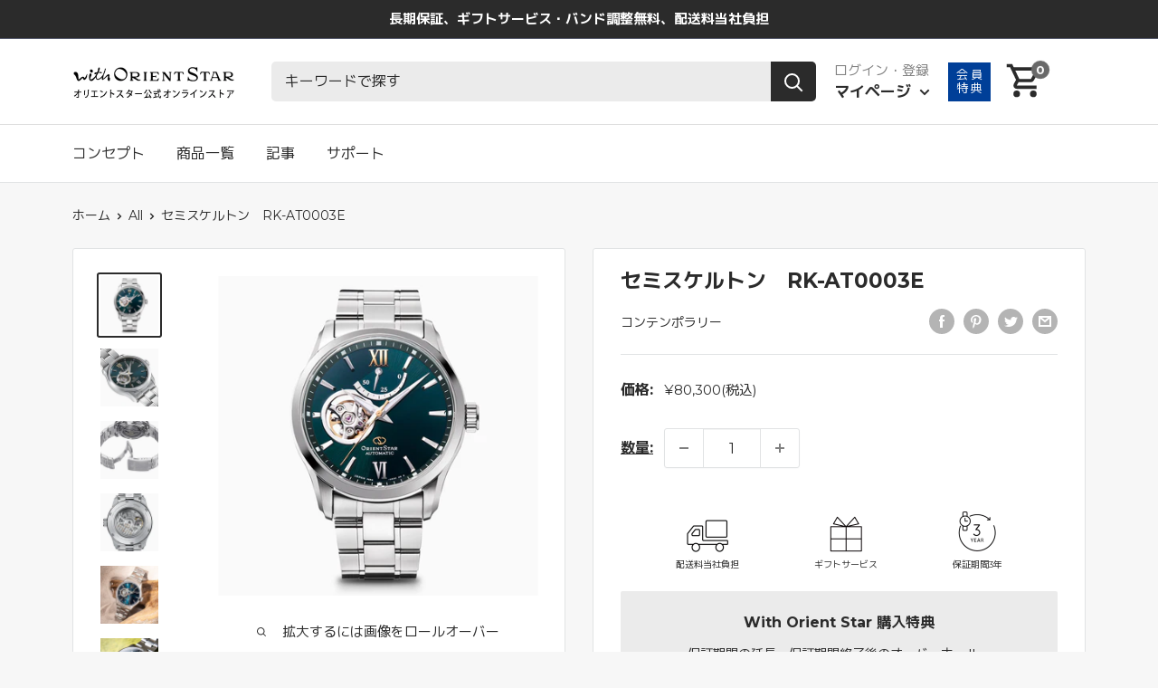

--- FILE ---
content_type: text/html; charset=utf-8
request_url: https://orientstar-watch.com/products/rk-at0003e
body_size: 36061
content:
<!doctype html>

<html class="no-js" lang="ja">
  <head>
    <meta charset="utf-8">
    <meta name="viewport" content="width=device-width, initial-scale=1.0, height=device-height, minimum-scale=1.0, maximum-scale=1.0">
    <meta name="theme-color" content="#2b2b2b">

<!-- DI Tag -->
<meta name="google-site-verification" content="hqEay43oHcN1dihJ-JrRw3V8UgkW7X-uhrvGAu-xNFw" />
<!-- DI Tag -->    
    
<!-- Google Tag Manager -->
<script>(function(w,d,s,l,i){w[l]=w[l]||[];w[l].push({'gtm.start':
new Date().getTime(),event:'gtm.js'});var f=d.getElementsByTagName(s)[0],
j=d.createElement(s),dl=l!='dataLayer'?'&l='+l:'';j.async=true;j.src=
'https://www.googletagmanager.com/gtm.js?id='+i+dl;f.parentNode.insertBefore(j,f);
})(window,document,'script','dataLayer','GTM-NX5RC32');</script>
<!-- End Google Tag Manager --><title>オリエントスター　セミスケルトン　RK-AT0003E
</title><meta name="description" content="金属文字板ならではの美しい放射目ダイヤルを組み合わせた上品な仕上げです。 フラットのサファイアクリスタル、すっきりしたインデックスにより視認性を向上させています。 オン・オフどちらにもふさわしいデザインです。・駆動方式：機械式・キャリバー：F6R42・平均日差：+25秒～-15秒（静的精度）・駆動時間：50時間以上・ケース材質：ステンレススチール・ガラス材質(表)：サファイアクリスタル（ARコーティング）・ガラス材質(裏)：無機ガラス・ルミナスライト：あり・バンド材質：ステンレススチール（SUS316L）・バンドカラー：シルバー・バンド幅：20mm・腕周り長さ：140 mm - 200 mm・中留：プッシュ三つ折式・重さ：149g・"><link rel="canonical" href="https://orientstar-watch.com/products/rk-at0003e"><link rel="shortcut icon" href="//orientstar-watch.com/cdn/shop/files/wOS_favi_96x96.png?v=1636445526" type="image/png"><link rel="preload" as="style" href="//orientstar-watch.com/cdn/shop/t/60/assets/theme.css?v=133054562703315601211736488273">
    <link rel="preload" as="script" href="//orientstar-watch.com/cdn/shop/t/60/assets/theme.js?v=70034984005220077711658885945">
    <link rel="preconnect" href="https://cdn.shopify.com">
    <link rel="preconnect" href="https://fonts.shopifycdn.com">
    <link rel="dns-prefetch" href="https://productreviews.shopifycdn.com">
    <link rel="dns-prefetch" href="https://ajax.googleapis.com">
    <link rel="dns-prefetch" href="https://maps.googleapis.com">
    <link rel="dns-prefetch" href="https://maps.gstatic.com">

    <!-- google font -->
    <link rel="preconnect" href="https://fonts.googleapis.com">
	<link rel="preconnect" href="https://fonts.gstatic.com" crossorigin>
    <link href="https://fonts.googleapis.com/css2?family=M+PLUS+1p:wght@400;700&family=Montserrat:wght@400;700&display=swap" rel="stylesheet">
    <!-- google font -->
    
    <meta property="og:type" content="product">
  <meta property="og:title" content="セミスケルトン　RK-AT0003E"><meta property="og:image" content="http://orientstar-watch.com/cdn/shop/files/RK-AT0003E_2_43ae68f4-0c66-47af-9d57-ea3b2d28d7e0.jpg?v=1722335028">
    <meta property="og:image:secure_url" content="https://orientstar-watch.com/cdn/shop/files/RK-AT0003E_2_43ae68f4-0c66-47af-9d57-ea3b2d28d7e0.jpg?v=1722335028">
    <meta property="og:image:width" content="1200">
    <meta property="og:image:height" content="1200"><meta property="product:price:amount" content="80,300">
  <meta property="product:price:currency" content="JPY"><meta property="og:description" content="金属文字板ならではの美しい放射目ダイヤルを組み合わせた上品な仕上げです。 フラットのサファイアクリスタル、すっきりしたインデックスにより視認性を向上させています。 オン・オフどちらにもふさわしいデザインです。・駆動方式：機械式・キャリバー：F6R42・平均日差：+25秒～-15秒（静的精度）・駆動時間：50時間以上・ケース材質：ステンレススチール・ガラス材質(表)：サファイアクリスタル（ARコーティング）・ガラス材質(裏)：無機ガラス・ルミナスライト：あり・バンド材質：ステンレススチール（SUS316L）・バンドカラー：シルバー・バンド幅：20mm・腕周り長さ：140 mm - 200 mm・中留：プッシュ三つ折式・重さ：149g・"><meta property="og:url" content="https://orientstar-watch.com/products/rk-at0003e">
<meta property="og:site_name" content="with ORIENT STAR｜オリエントスター公式オンラインストア"><meta name="twitter:card" content="summary"><meta name="twitter:title" content="セミスケルトン　RK-AT0003E">
  <meta name="twitter:description" content="金属文字板ならではの美しい放射目ダイヤルを組み合わせた上品な仕上げです。 フラットのサファイアクリスタル、すっきりしたインデックスにより視認性を向上させています。 オン・オフどちらにもふさわしいデザインです。・駆動方式：機械式・キャリバー：F6R42・平均日差：+25秒～-15秒（静的精度）・駆動時間：50時間以上・ケース材質：ステンレススチール・ガラス材質(表)：サファイアクリスタル（ARコーティング）・ガラス材質(裏)：無機ガラス・ルミナスライト：あり・バンド材質：ステンレススチール（SUS316L）・バンドカラー：シルバー・バンド幅：20mm・腕周り長さ：140 mm - 200 mm・中留：プッシュ三つ折式・重さ：149g・縦径：46.2mm・横径：39.3mm・厚み：12.2mm・防水：日常生活用強化防水(10気圧)・耐磁：1種・その他特徴：自動巻(手巻付)、秒針停止装置付き、シースルーバック、22石・通常保証：2年・発売年月：2018年10月">
  <meta name="twitter:image" content="https://orientstar-watch.com/cdn/shop/files/RK-AT0003E_2_43ae68f4-0c66-47af-9d57-ea3b2d28d7e0_600x600_crop_center.jpg?v=1722335028">
    <link rel="preload" href="//orientstar-watch.com/cdn/fonts/barlow/barlow_n6.329f582a81f63f125e63c20a5a80ae9477df68e1.woff2" as="font" type="font/woff2" crossorigin><link rel="preload" href="//orientstar-watch.com/cdn/fonts/barlow/barlow_n5.a193a1990790eba0cc5cca569d23799830e90f07.woff2" as="font" type="font/woff2" crossorigin><style>
  @font-face {
  font-family: Barlow;
  font-weight: 600;
  font-style: normal;
  font-display: swap;
  src: url("//orientstar-watch.com/cdn/fonts/barlow/barlow_n6.329f582a81f63f125e63c20a5a80ae9477df68e1.woff2") format("woff2"),
       url("//orientstar-watch.com/cdn/fonts/barlow/barlow_n6.0163402e36247bcb8b02716880d0b39568412e9e.woff") format("woff");
}

  @font-face {
  font-family: Barlow;
  font-weight: 500;
  font-style: normal;
  font-display: swap;
  src: url("//orientstar-watch.com/cdn/fonts/barlow/barlow_n5.a193a1990790eba0cc5cca569d23799830e90f07.woff2") format("woff2"),
       url("//orientstar-watch.com/cdn/fonts/barlow/barlow_n5.ae31c82169b1dc0715609b8cc6a610b917808358.woff") format("woff");
}

@font-face {
  font-family: Barlow;
  font-weight: 600;
  font-style: normal;
  font-display: swap;
  src: url("//orientstar-watch.com/cdn/fonts/barlow/barlow_n6.329f582a81f63f125e63c20a5a80ae9477df68e1.woff2") format("woff2"),
       url("//orientstar-watch.com/cdn/fonts/barlow/barlow_n6.0163402e36247bcb8b02716880d0b39568412e9e.woff") format("woff");
}

@font-face {
  font-family: Barlow;
  font-weight: 600;
  font-style: italic;
  font-display: swap;
  src: url("//orientstar-watch.com/cdn/fonts/barlow/barlow_i6.5a22bd20fb27bad4d7674cc6e666fb9c77d813bb.woff2") format("woff2"),
       url("//orientstar-watch.com/cdn/fonts/barlow/barlow_i6.1c8787fcb59f3add01a87f21b38c7ef797e3b3a1.woff") format("woff");
}


  @font-face {
  font-family: Barlow;
  font-weight: 700;
  font-style: normal;
  font-display: swap;
  src: url("//orientstar-watch.com/cdn/fonts/barlow/barlow_n7.691d1d11f150e857dcbc1c10ef03d825bc378d81.woff2") format("woff2"),
       url("//orientstar-watch.com/cdn/fonts/barlow/barlow_n7.4fdbb1cb7da0e2c2f88492243ffa2b4f91924840.woff") format("woff");
}

  @font-face {
  font-family: Barlow;
  font-weight: 500;
  font-style: italic;
  font-display: swap;
  src: url("//orientstar-watch.com/cdn/fonts/barlow/barlow_i5.714d58286997b65cd479af615cfa9bb0a117a573.woff2") format("woff2"),
       url("//orientstar-watch.com/cdn/fonts/barlow/barlow_i5.0120f77e6447d3b5df4bbec8ad8c2d029d87fb21.woff") format("woff");
}

  @font-face {
  font-family: Barlow;
  font-weight: 700;
  font-style: italic;
  font-display: swap;
  src: url("//orientstar-watch.com/cdn/fonts/barlow/barlow_i7.50e19d6cc2ba5146fa437a5a7443c76d5d730103.woff2") format("woff2"),
       url("//orientstar-watch.com/cdn/fonts/barlow/barlow_i7.47e9f98f1b094d912e6fd631cc3fe93d9f40964f.woff") format("woff");
}


  :root {
    --default-text-font-size : 15px;
    --base-text-font-size    : 16px;
    --heading-font-family    : 'Montserrat', 'M PLUS 1p', sans-serif; /*google font*/
    --heading-font-weight    : 600;
    --heading-font-style     : normal;
    --text-font-family       : 'Montserrat', 'M PLUS 1p', sans-serif; /*google font*/
    --text-font-weight       : 500;
    --text-font-style        : normal;
    --text-font-bolder-weight: 600;
    --text-link-decoration   : underline;

    --text-color               : #2b2b2b;
    --text-color-rgb           : 43, 43, 43;
    --heading-color            : #2b2b2b;
    --border-color             : #e1e3e4;
    --border-color-rgb         : 225, 227, 228;
    --form-border-color        : #d4d6d8;
    --accent-color             : #2b2b2b;
    --accent-color-rgb         : 43, 43, 43;
    --link-color               : #00badb;
    --link-color-hover         : #00798e;
    --background               : #f7f7f7;
    --secondary-background     : #ffffff;
    --secondary-background-rgb : 255, 255, 255;
    --accent-background        : rgba(43, 43, 43, 0.08);

    --input-background: #ffffff;

    --error-color       : #ff0000;
    --error-background  : rgba(255, 0, 0, 0.07);
    --success-color     : #00aa00;
    --success-background: rgba(0, 170, 0, 0.11);

    --primary-button-background      : #2b2b2b;
    --primary-button-background-rgb  : 43, 43, 43;
    --primary-button-text-color      : #ffffff;
    --secondary-button-background    : #1e2d7d;
    --secondary-button-background-rgb: 30, 45, 125;
    --secondary-button-text-color    : #ffffff;

    --header-background      : #ffffff;
    --header-text-color      : #2b2b2b;
    --header-light-text-color: #a3afef;
    --header-border-color    : rgba(163, 175, 239, 0.3);
    --header-accent-color    : #2b2b2b;

    --footer-background-color:    #ffffff;
    --footer-heading-text-color:  #2b2b2b;
    --footer-body-text-color:     #2b2b2b;
    --footer-body-text-color-rgb: 43, 43, 43;
    --footer-accent-color:        #969696;
    --footer-accent-color-rgb:    150, 150, 150;
    --footer-border:              none;
    
    --flickity-arrow-color: #abb1b4;--product-on-sale-accent           : #ee0000;
    --product-on-sale-accent-rgb       : 238, 0, 0;
    --product-on-sale-color            : #ffffff;
    --product-in-stock-color           : #008a00;
    --product-low-stock-color          : #ee0000;
    --product-sold-out-color           : #8a9297;
    --product-custom-label-1-background: #008a00;
    --product-custom-label-1-color     : #ffffff;
    --product-custom-label-2-background: #00a500;
    --product-custom-label-2-color     : #ffffff;
    --product-review-star-color        : #ffbd00;

    --mobile-container-gutter : 20px;
    --desktop-container-gutter: 40px;

    /* Shopify related variables */
    --payment-terms-background-color: #f7f7f7;
  }
</style>

<script>
  // IE11 does not have support for CSS variables, so we have to polyfill them
  if (!(((window || {}).CSS || {}).supports && window.CSS.supports('(--a: 0)'))) {
    const script = document.createElement('script');
    script.type = 'text/javascript';
    script.src = 'https://cdn.jsdelivr.net/npm/css-vars-ponyfill@2';
    script.onload = function() {
      cssVars({});
    };

    document.getElementsByTagName('head')[0].appendChild(script);
  }
</script>


    <script>window.performance && window.performance.mark && window.performance.mark('shopify.content_for_header.start');</script><meta name="google-site-verification" content="-F5L-UUzhykF7SulgN8sFY_N6KQp_-7XJpfIzl4Iqbo">
<meta name="facebook-domain-verification" content="i3lhlg8p6sem96840k2ufgb60n4n9c">
<meta name="facebook-domain-verification" content="mpsrqdski4or1vco1dl6sid0wwki5r">
<meta name="facebook-domain-verification" content="4zi55xp8kbewy3odny6w37r9mr7xgx">
<meta id="shopify-digital-wallet" name="shopify-digital-wallet" content="/60325724359/digital_wallets/dialog">
<link rel="alternate" type="application/json+oembed" href="https://orientstar-watch.com/products/rk-at0003e.oembed">
<script async="async" src="/checkouts/internal/preloads.js?locale=ja-JP"></script>
<script id="shopify-features" type="application/json">{"accessToken":"f3be16a9b3b2240316f6a8b977c129ff","betas":["rich-media-storefront-analytics"],"domain":"orientstar-watch.com","predictiveSearch":false,"shopId":60325724359,"locale":"ja"}</script>
<script>var Shopify = Shopify || {};
Shopify.shop = "prod-epson-wp.myshopify.com";
Shopify.locale = "ja";
Shopify.currency = {"active":"JPY","rate":"1.0"};
Shopify.country = "JP";
Shopify.theme = {"name":"【bk】Shopifyテーマ_本番_202305291307","id":131129540807,"schema_name":"Warehouse","schema_version":"2.5.0","theme_store_id":null,"role":"main"};
Shopify.theme.handle = "null";
Shopify.theme.style = {"id":null,"handle":null};
Shopify.cdnHost = "orientstar-watch.com/cdn";
Shopify.routes = Shopify.routes || {};
Shopify.routes.root = "/";</script>
<script type="module">!function(o){(o.Shopify=o.Shopify||{}).modules=!0}(window);</script>
<script>!function(o){function n(){var o=[];function n(){o.push(Array.prototype.slice.apply(arguments))}return n.q=o,n}var t=o.Shopify=o.Shopify||{};t.loadFeatures=n(),t.autoloadFeatures=n()}(window);</script>
<script id="shop-js-analytics" type="application/json">{"pageType":"product"}</script>
<script defer="defer" async type="module" src="//orientstar-watch.com/cdn/shopifycloud/shop-js/modules/v2/client.init-shop-cart-sync_CZKilf07.ja.esm.js"></script>
<script defer="defer" async type="module" src="//orientstar-watch.com/cdn/shopifycloud/shop-js/modules/v2/chunk.common_rlhnONO2.esm.js"></script>
<script type="module">
  await import("//orientstar-watch.com/cdn/shopifycloud/shop-js/modules/v2/client.init-shop-cart-sync_CZKilf07.ja.esm.js");
await import("//orientstar-watch.com/cdn/shopifycloud/shop-js/modules/v2/chunk.common_rlhnONO2.esm.js");

  window.Shopify.SignInWithShop?.initShopCartSync?.({"fedCMEnabled":true,"windoidEnabled":true});

</script>
<script>(function() {
  var isLoaded = false;
  function asyncLoad() {
    if (isLoaded) return;
    isLoaded = true;
    var urls = ["https:\/\/delivery-date-and-time-picker.amp.tokyo\/script_tags\/cart_attributes.js?shop=prod-epson-wp.myshopify.com","https:\/\/assets.storecrm.com\/assets\/js\/storecrm.js?store_id=01K3MNQBJC7R0EZ67645EETNC9\u0026shop=prod-epson-wp.myshopify.com"];
    for (var i = 0; i < urls.length; i++) {
      var s = document.createElement('script');
      s.type = 'text/javascript';
      s.async = true;
      s.src = urls[i];
      var x = document.getElementsByTagName('script')[0];
      x.parentNode.insertBefore(s, x);
    }
  };
  if(window.attachEvent) {
    window.attachEvent('onload', asyncLoad);
  } else {
    window.addEventListener('load', asyncLoad, false);
  }
})();</script>
<script id="__st">var __st={"a":60325724359,"offset":32400,"reqid":"29fd9aa5-fae3-4d40-8f51-6d18b1529d84-1768990396","pageurl":"orientstar-watch.com\/products\/rk-at0003e","u":"bec53ecef907","p":"product","rtyp":"product","rid":7096642961607};</script>
<script>window.ShopifyPaypalV4VisibilityTracking = true;</script>
<script id="captcha-bootstrap">!function(){'use strict';const t='contact',e='account',n='new_comment',o=[[t,t],['blogs',n],['comments',n],[t,'customer']],c=[[e,'customer_login'],[e,'guest_login'],[e,'recover_customer_password'],[e,'create_customer']],r=t=>t.map((([t,e])=>`form[action*='/${t}']:not([data-nocaptcha='true']) input[name='form_type'][value='${e}']`)).join(','),a=t=>()=>t?[...document.querySelectorAll(t)].map((t=>t.form)):[];function s(){const t=[...o],e=r(t);return a(e)}const i='password',u='form_key',d=['recaptcha-v3-token','g-recaptcha-response','h-captcha-response',i],f=()=>{try{return window.sessionStorage}catch{return}},m='__shopify_v',_=t=>t.elements[u];function p(t,e,n=!1){try{const o=window.sessionStorage,c=JSON.parse(o.getItem(e)),{data:r}=function(t){const{data:e,action:n}=t;return t[m]||n?{data:e,action:n}:{data:t,action:n}}(c);for(const[e,n]of Object.entries(r))t.elements[e]&&(t.elements[e].value=n);n&&o.removeItem(e)}catch(o){console.error('form repopulation failed',{error:o})}}const l='form_type',E='cptcha';function T(t){t.dataset[E]=!0}const w=window,h=w.document,L='Shopify',v='ce_forms',y='captcha';let A=!1;((t,e)=>{const n=(g='f06e6c50-85a8-45c8-87d0-21a2b65856fe',I='https://cdn.shopify.com/shopifycloud/storefront-forms-hcaptcha/ce_storefront_forms_captcha_hcaptcha.v1.5.2.iife.js',D={infoText:'hCaptchaによる保護',privacyText:'プライバシー',termsText:'利用規約'},(t,e,n)=>{const o=w[L][v],c=o.bindForm;if(c)return c(t,g,e,D).then(n);var r;o.q.push([[t,g,e,D],n]),r=I,A||(h.body.append(Object.assign(h.createElement('script'),{id:'captcha-provider',async:!0,src:r})),A=!0)});var g,I,D;w[L]=w[L]||{},w[L][v]=w[L][v]||{},w[L][v].q=[],w[L][y]=w[L][y]||{},w[L][y].protect=function(t,e){n(t,void 0,e),T(t)},Object.freeze(w[L][y]),function(t,e,n,w,h,L){const[v,y,A,g]=function(t,e,n){const i=e?o:[],u=t?c:[],d=[...i,...u],f=r(d),m=r(i),_=r(d.filter((([t,e])=>n.includes(e))));return[a(f),a(m),a(_),s()]}(w,h,L),I=t=>{const e=t.target;return e instanceof HTMLFormElement?e:e&&e.form},D=t=>v().includes(t);t.addEventListener('submit',(t=>{const e=I(t);if(!e)return;const n=D(e)&&!e.dataset.hcaptchaBound&&!e.dataset.recaptchaBound,o=_(e),c=g().includes(e)&&(!o||!o.value);(n||c)&&t.preventDefault(),c&&!n&&(function(t){try{if(!f())return;!function(t){const e=f();if(!e)return;const n=_(t);if(!n)return;const o=n.value;o&&e.removeItem(o)}(t);const e=Array.from(Array(32),(()=>Math.random().toString(36)[2])).join('');!function(t,e){_(t)||t.append(Object.assign(document.createElement('input'),{type:'hidden',name:u})),t.elements[u].value=e}(t,e),function(t,e){const n=f();if(!n)return;const o=[...t.querySelectorAll(`input[type='${i}']`)].map((({name:t})=>t)),c=[...d,...o],r={};for(const[a,s]of new FormData(t).entries())c.includes(a)||(r[a]=s);n.setItem(e,JSON.stringify({[m]:1,action:t.action,data:r}))}(t,e)}catch(e){console.error('failed to persist form',e)}}(e),e.submit())}));const S=(t,e)=>{t&&!t.dataset[E]&&(n(t,e.some((e=>e===t))),T(t))};for(const o of['focusin','change'])t.addEventListener(o,(t=>{const e=I(t);D(e)&&S(e,y())}));const B=e.get('form_key'),M=e.get(l),P=B&&M;t.addEventListener('DOMContentLoaded',(()=>{const t=y();if(P)for(const e of t)e.elements[l].value===M&&p(e,B);[...new Set([...A(),...v().filter((t=>'true'===t.dataset.shopifyCaptcha))])].forEach((e=>S(e,t)))}))}(h,new URLSearchParams(w.location.search),n,t,e,['guest_login'])})(!0,!0)}();</script>
<script integrity="sha256-4kQ18oKyAcykRKYeNunJcIwy7WH5gtpwJnB7kiuLZ1E=" data-source-attribution="shopify.loadfeatures" defer="defer" src="//orientstar-watch.com/cdn/shopifycloud/storefront/assets/storefront/load_feature-a0a9edcb.js" crossorigin="anonymous"></script>
<script data-source-attribution="shopify.dynamic_checkout.dynamic.init">var Shopify=Shopify||{};Shopify.PaymentButton=Shopify.PaymentButton||{isStorefrontPortableWallets:!0,init:function(){window.Shopify.PaymentButton.init=function(){};var t=document.createElement("script");t.src="https://orientstar-watch.com/cdn/shopifycloud/portable-wallets/latest/portable-wallets.ja.js",t.type="module",document.head.appendChild(t)}};
</script>
<script data-source-attribution="shopify.dynamic_checkout.buyer_consent">
  function portableWalletsHideBuyerConsent(e){var t=document.getElementById("shopify-buyer-consent"),n=document.getElementById("shopify-subscription-policy-button");t&&n&&(t.classList.add("hidden"),t.setAttribute("aria-hidden","true"),n.removeEventListener("click",e))}function portableWalletsShowBuyerConsent(e){var t=document.getElementById("shopify-buyer-consent"),n=document.getElementById("shopify-subscription-policy-button");t&&n&&(t.classList.remove("hidden"),t.removeAttribute("aria-hidden"),n.addEventListener("click",e))}window.Shopify?.PaymentButton&&(window.Shopify.PaymentButton.hideBuyerConsent=portableWalletsHideBuyerConsent,window.Shopify.PaymentButton.showBuyerConsent=portableWalletsShowBuyerConsent);
</script>
<script data-source-attribution="shopify.dynamic_checkout.cart.bootstrap">document.addEventListener("DOMContentLoaded",(function(){function t(){return document.querySelector("shopify-accelerated-checkout-cart, shopify-accelerated-checkout")}if(t())Shopify.PaymentButton.init();else{new MutationObserver((function(e,n){t()&&(Shopify.PaymentButton.init(),n.disconnect())})).observe(document.body,{childList:!0,subtree:!0})}}));
</script>

<script>window.performance && window.performance.mark && window.performance.mark('shopify.content_for_header.end');</script>

    <link rel="stylesheet" href="//orientstar-watch.com/cdn/shop/t/60/assets/theme.css?v=133054562703315601211736488273">

    
  <script type="application/ld+json">
  {
    "@context": "http://schema.org",
    "@type": "Product",
    "offers": [{
          "@type": "Offer",
          "name": "Default Title",
          "availability":"https://schema.org/InStock",
          "price": 80300.0,
          "priceCurrency": "JPY",
          "priceValidUntil": "2026-01-31","sku": "RK-AT0003E","url": "/products/rk-at0003e?variant=41264292954311"
        }
],
      "gtin13": "4906006276257",
      "productId": "4906006276257",
    "brand": {
      "name": "コンテンポラリー"
    },
    "name": "セミスケルトン　RK-AT0003E",
    "description": "金属文字板ならではの美しい放射目ダイヤルを組み合わせた上品な仕上げです。 フラットのサファイアクリスタル、すっきりしたインデックスにより視認性を向上させています。 オン・オフどちらにもふさわしいデザインです。・駆動方式：機械式・キャリバー：F6R42・平均日差：+25秒～-15秒（静的精度）・駆動時間：50時間以上・ケース材質：ステンレススチール・ガラス材質(表)：サファイアクリスタル（ARコーティング）・ガラス材質(裏)：無機ガラス・ルミナスライト：あり・バンド材質：ステンレススチール（SUS316L）・バンドカラー：シルバー・バンド幅：20mm・腕周り長さ：140 mm - 200 mm・中留：プッシュ三つ折式・重さ：149g・縦径：46.2mm・横径：39.3mm・厚み：12.2mm・防水：日常生活用強化防水(10気圧)・耐磁：1種・その他特徴：自動巻(手巻付)、秒針停止装置付き、シースルーバック、22石・通常保証：2年・発売年月：2018年10月",
    "category": "コンテンポラリー",
    "url": "/products/rk-at0003e",
    "sku": "RK-AT0003E",
    "image": {
      "@type": "ImageObject",
      "url": "https://orientstar-watch.com/cdn/shop/files/RK-AT0003E_2_43ae68f4-0c66-47af-9d57-ea3b2d28d7e0_1024x.jpg?v=1722335028",
      "image": "https://orientstar-watch.com/cdn/shop/files/RK-AT0003E_2_43ae68f4-0c66-47af-9d57-ea3b2d28d7e0_1024x.jpg?v=1722335028",
      "name": "セミスケルトン　RK-AT0003E",
      "width": "1024",
      "height": "1024"
    }
  }
  </script>



  <script type="application/ld+json">
  {
    "@context": "http://schema.org",
    "@type": "BreadcrumbList",
  "itemListElement": [{
      "@type": "ListItem",
      "position": 1,
      "name": "ホーム",
      "item": "https://orientstar-watch.com"
    },{
          "@type": "ListItem",
          "position": 2,
          "name": "セミスケルトン　RK-AT0003E",
          "item": "https://orientstar-watch.com/products/rk-at0003e"
        }]
  }
  </script>


    <script>
      // This allows to expose several variables to the global scope, to be used in scripts
      window.theme = {
        pageType: "product",
        cartCount: 0,
        moneyFormat: "¥{{amount_no_decimals}}",
        moneyWithCurrencyFormat: "¥{{amount_no_decimals}} JPY",
        currencyCodeEnabled: false,
        showDiscount: true,
        discountMode: "saving",
        searchMode: "product,article",
        searchUnavailableProducts: "last",
        cartType: "page"
      };

      window.routes = {
        rootUrl: "\/",
        rootUrlWithoutSlash: '',
        cartUrl: "\/cart",
        cartAddUrl: "\/cart\/add",
        cartChangeUrl: "\/cart\/change",
        searchUrl: "\/search",
        productRecommendationsUrl: "\/recommendations\/products"
      };

      window.languages = {
        productRegularPrice: "通常価格",
        productSalePrice: "販売価格",
        collectionOnSaleLabel: "{{savings}}OFF",
        productFormUnavailable: "利用できません",
        productFormAddToCart: "カートに追加",
        productFormSoldOut: "在庫切れ",
        productAdded: "カートに追加されました",
        productAddedShort: "追加されました",
        shippingEstimatorNoResults: "住所への配送が見つかりませんでした。",
        shippingEstimatorOneResult: "住所には1つの配送料金があります：",
        shippingEstimatorMultipleResults: "住所には{{count}}の送料があります：",
        shippingEstimatorErrors: "いくつかのエラーがあります："
      };

      window.lazySizesConfig = {
        loadHidden: false,
        hFac: 0.8,
        expFactor: 3,
        customMedia: {
          '--phone': '(max-width: 640px)',
          '--tablet': '(min-width: 641px) and (max-width: 1023px)',
          '--lap': '(min-width: 1024px)'
        }
      };

      document.documentElement.className = document.documentElement.className.replace('no-js', 'js');
    </script><script src="//orientstar-watch.com/cdn/shop/t/60/assets/theme.js?v=70034984005220077711658885945" defer></script>
    <script src="//orientstar-watch.com/cdn/shop/t/60/assets/custom.js?v=102476495355921946141658885945" defer></script><script>
        (function () {
          window.onpageshow = function() {
            // We force re-freshing the cart content onpageshow, as most browsers will serve a cache copy when hitting the
            // back button, which cause staled data
            document.documentElement.dispatchEvent(new CustomEvent('cart:refresh', {
              bubbles: true,
              detail: {scrollToTop: false}
            }));
          };
        })();
      </script><!--begin-boost-pfs-filter-css-->
  <link rel="preload stylesheet" href="//orientstar-watch.com/cdn/shop/t/60/assets/boost-pfs-instant-search.css?v=1531068780809823071658885945" as="style"><link href="//orientstar-watch.com/cdn/shop/t/60/assets/boost-pfs-custom.css?v=72595990949916647311658885945" rel="stylesheet" type="text/css" media="all" />
<style data-id="boost-pfs-style">
    .boost-pfs-filter-option-title-text {}

   .boost-pfs-filter-tree-v .boost-pfs-filter-option-title-text:before {}
    .boost-pfs-filter-tree-v .boost-pfs-filter-option.boost-pfs-filter-option-collapsed .boost-pfs-filter-option-title-text:before {}
    .boost-pfs-filter-tree-h .boost-pfs-filter-option-title-heading:before {}

    .boost-pfs-filter-refine-by .boost-pfs-filter-option-title h3 {}

    .boost-pfs-filter-option-content .boost-pfs-filter-option-item-list .boost-pfs-filter-option-item button,
    .boost-pfs-filter-option-content .boost-pfs-filter-option-item-list .boost-pfs-filter-option-item .boost-pfs-filter-button,
    .boost-pfs-filter-option-range-amount input,
    .boost-pfs-filter-tree-v .boost-pfs-filter-refine-by .boost-pfs-filter-refine-by-items .refine-by-item,
    .boost-pfs-filter-refine-by-wrapper-v .boost-pfs-filter-refine-by .boost-pfs-filter-refine-by-items .refine-by-item,
    .boost-pfs-filter-refine-by .boost-pfs-filter-option-title,
    .boost-pfs-filter-refine-by .boost-pfs-filter-refine-by-items .refine-by-item>a,
    .boost-pfs-filter-refine-by>span,
    .boost-pfs-filter-clear,
    .boost-pfs-filter-clear-all{}
    .boost-pfs-filter-tree-h .boost-pfs-filter-pc .boost-pfs-filter-refine-by-items .refine-by-item .boost-pfs-filter-clear .refine-by-type,
    .boost-pfs-filter-refine-by-wrapper-h .boost-pfs-filter-pc .boost-pfs-filter-refine-by-items .refine-by-item .boost-pfs-filter-clear .refine-by-type {}

    .boost-pfs-filter-option-multi-level-collections .boost-pfs-filter-option-multi-level-list .boost-pfs-filter-option-item .boost-pfs-filter-button-arrow .boost-pfs-arrow:before,
    .boost-pfs-filter-option-multi-level-tag .boost-pfs-filter-option-multi-level-list .boost-pfs-filter-option-item .boost-pfs-filter-button-arrow .boost-pfs-arrow:before {}

    .boost-pfs-filter-refine-by-wrapper-v .boost-pfs-filter-refine-by .boost-pfs-filter-refine-by-items .refine-by-item .boost-pfs-filter-clear:after,
    .boost-pfs-filter-refine-by-wrapper-v .boost-pfs-filter-refine-by .boost-pfs-filter-refine-by-items .refine-by-item .boost-pfs-filter-clear:before,
    .boost-pfs-filter-tree-v .boost-pfs-filter-refine-by .boost-pfs-filter-refine-by-items .refine-by-item .boost-pfs-filter-clear:after,
    .boost-pfs-filter-tree-v .boost-pfs-filter-refine-by .boost-pfs-filter-refine-by-items .refine-by-item .boost-pfs-filter-clear:before,
    .boost-pfs-filter-refine-by-wrapper-h .boost-pfs-filter-pc .boost-pfs-filter-refine-by-items .refine-by-item .boost-pfs-filter-clear:after,
    .boost-pfs-filter-refine-by-wrapper-h .boost-pfs-filter-pc .boost-pfs-filter-refine-by-items .refine-by-item .boost-pfs-filter-clear:before,
    .boost-pfs-filter-tree-h .boost-pfs-filter-pc .boost-pfs-filter-refine-by-items .refine-by-item .boost-pfs-filter-clear:after,
    .boost-pfs-filter-tree-h .boost-pfs-filter-pc .boost-pfs-filter-refine-by-items .refine-by-item .boost-pfs-filter-clear:before {}
    .boost-pfs-filter-option-range-slider .noUi-value-horizontal {}

    .boost-pfs-filter-tree-mobile-button button,
    .boost-pfs-filter-top-sorting-mobile button {}
    .boost-pfs-filter-top-sorting-mobile button>span:after {}
  </style>
<!--end-boost-pfs-filter-css-->
    
  
	<meta name="google-site-verification" content="Q_7L_L4-iWHsi8-R3M57sE2uAS8jYIimhKtVk5zLfXY" />
  










































































































<!-- BEGIN app block: shopify://apps/pagefly-page-builder/blocks/app-embed/83e179f7-59a0-4589-8c66-c0dddf959200 -->

<!-- BEGIN app snippet: pagefly-cro-ab-testing-main -->







<script>
  ;(function () {
    const url = new URL(window.location)
    const viewParam = url.searchParams.get('view')
    if (viewParam && viewParam.includes('variant-pf-')) {
      url.searchParams.set('pf_v', viewParam)
      url.searchParams.delete('view')
      window.history.replaceState({}, '', url)
    }
  })()
</script>



<script type='module'>
  
  window.PAGEFLY_CRO = window.PAGEFLY_CRO || {}

  window.PAGEFLY_CRO['data_debug'] = {
    original_template_suffix: "all_products",
    allow_ab_test: false,
    ab_test_start_time: 0,
    ab_test_end_time: 0,
    today_date_time: 1768990397000,
  }
  window.PAGEFLY_CRO['GA4'] = { enabled: false}
</script>

<!-- END app snippet -->








  <script src='https://cdn.shopify.com/extensions/019bb4f9-aed6-78a3-be91-e9d44663e6bf/pagefly-page-builder-215/assets/pagefly-helper.js' defer='defer'></script>

  <script src='https://cdn.shopify.com/extensions/019bb4f9-aed6-78a3-be91-e9d44663e6bf/pagefly-page-builder-215/assets/pagefly-general-helper.js' defer='defer'></script>

  <script src='https://cdn.shopify.com/extensions/019bb4f9-aed6-78a3-be91-e9d44663e6bf/pagefly-page-builder-215/assets/pagefly-snap-slider.js' defer='defer'></script>

  <script src='https://cdn.shopify.com/extensions/019bb4f9-aed6-78a3-be91-e9d44663e6bf/pagefly-page-builder-215/assets/pagefly-slideshow-v3.js' defer='defer'></script>

  <script src='https://cdn.shopify.com/extensions/019bb4f9-aed6-78a3-be91-e9d44663e6bf/pagefly-page-builder-215/assets/pagefly-slideshow-v4.js' defer='defer'></script>

  <script src='https://cdn.shopify.com/extensions/019bb4f9-aed6-78a3-be91-e9d44663e6bf/pagefly-page-builder-215/assets/pagefly-glider.js' defer='defer'></script>

  <script src='https://cdn.shopify.com/extensions/019bb4f9-aed6-78a3-be91-e9d44663e6bf/pagefly-page-builder-215/assets/pagefly-slideshow-v1-v2.js' defer='defer'></script>

  <script src='https://cdn.shopify.com/extensions/019bb4f9-aed6-78a3-be91-e9d44663e6bf/pagefly-page-builder-215/assets/pagefly-product-media.js' defer='defer'></script>

  <script src='https://cdn.shopify.com/extensions/019bb4f9-aed6-78a3-be91-e9d44663e6bf/pagefly-page-builder-215/assets/pagefly-product.js' defer='defer'></script>


<script id='pagefly-helper-data' type='application/json'>
  {
    "page_optimization": {
      "assets_prefetching": false
    },
    "elements_asset_mapper": {
      "Accordion": "https://cdn.shopify.com/extensions/019bb4f9-aed6-78a3-be91-e9d44663e6bf/pagefly-page-builder-215/assets/pagefly-accordion.js",
      "Accordion3": "https://cdn.shopify.com/extensions/019bb4f9-aed6-78a3-be91-e9d44663e6bf/pagefly-page-builder-215/assets/pagefly-accordion3.js",
      "CountDown": "https://cdn.shopify.com/extensions/019bb4f9-aed6-78a3-be91-e9d44663e6bf/pagefly-page-builder-215/assets/pagefly-countdown.js",
      "GMap1": "https://cdn.shopify.com/extensions/019bb4f9-aed6-78a3-be91-e9d44663e6bf/pagefly-page-builder-215/assets/pagefly-gmap.js",
      "GMap2": "https://cdn.shopify.com/extensions/019bb4f9-aed6-78a3-be91-e9d44663e6bf/pagefly-page-builder-215/assets/pagefly-gmap.js",
      "GMapBasicV2": "https://cdn.shopify.com/extensions/019bb4f9-aed6-78a3-be91-e9d44663e6bf/pagefly-page-builder-215/assets/pagefly-gmap.js",
      "GMapAdvancedV2": "https://cdn.shopify.com/extensions/019bb4f9-aed6-78a3-be91-e9d44663e6bf/pagefly-page-builder-215/assets/pagefly-gmap.js",
      "HTML.Video": "https://cdn.shopify.com/extensions/019bb4f9-aed6-78a3-be91-e9d44663e6bf/pagefly-page-builder-215/assets/pagefly-htmlvideo.js",
      "HTML.Video2": "https://cdn.shopify.com/extensions/019bb4f9-aed6-78a3-be91-e9d44663e6bf/pagefly-page-builder-215/assets/pagefly-htmlvideo2.js",
      "HTML.Video3": "https://cdn.shopify.com/extensions/019bb4f9-aed6-78a3-be91-e9d44663e6bf/pagefly-page-builder-215/assets/pagefly-htmlvideo2.js",
      "BackgroundVideo": "https://cdn.shopify.com/extensions/019bb4f9-aed6-78a3-be91-e9d44663e6bf/pagefly-page-builder-215/assets/pagefly-htmlvideo2.js",
      "Instagram": "https://cdn.shopify.com/extensions/019bb4f9-aed6-78a3-be91-e9d44663e6bf/pagefly-page-builder-215/assets/pagefly-instagram.js",
      "Instagram2": "https://cdn.shopify.com/extensions/019bb4f9-aed6-78a3-be91-e9d44663e6bf/pagefly-page-builder-215/assets/pagefly-instagram.js",
      "Insta3": "https://cdn.shopify.com/extensions/019bb4f9-aed6-78a3-be91-e9d44663e6bf/pagefly-page-builder-215/assets/pagefly-instagram3.js",
      "Tabs": "https://cdn.shopify.com/extensions/019bb4f9-aed6-78a3-be91-e9d44663e6bf/pagefly-page-builder-215/assets/pagefly-tab.js",
      "Tabs3": "https://cdn.shopify.com/extensions/019bb4f9-aed6-78a3-be91-e9d44663e6bf/pagefly-page-builder-215/assets/pagefly-tab3.js",
      "ProductBox": "https://cdn.shopify.com/extensions/019bb4f9-aed6-78a3-be91-e9d44663e6bf/pagefly-page-builder-215/assets/pagefly-cart.js",
      "FBPageBox2": "https://cdn.shopify.com/extensions/019bb4f9-aed6-78a3-be91-e9d44663e6bf/pagefly-page-builder-215/assets/pagefly-facebook.js",
      "FBLikeButton2": "https://cdn.shopify.com/extensions/019bb4f9-aed6-78a3-be91-e9d44663e6bf/pagefly-page-builder-215/assets/pagefly-facebook.js",
      "TwitterFeed2": "https://cdn.shopify.com/extensions/019bb4f9-aed6-78a3-be91-e9d44663e6bf/pagefly-page-builder-215/assets/pagefly-twitter.js",
      "Paragraph4": "https://cdn.shopify.com/extensions/019bb4f9-aed6-78a3-be91-e9d44663e6bf/pagefly-page-builder-215/assets/pagefly-paragraph4.js",

      "AliReviews": "https://cdn.shopify.com/extensions/019bb4f9-aed6-78a3-be91-e9d44663e6bf/pagefly-page-builder-215/assets/pagefly-3rd-elements.js",
      "BackInStock": "https://cdn.shopify.com/extensions/019bb4f9-aed6-78a3-be91-e9d44663e6bf/pagefly-page-builder-215/assets/pagefly-3rd-elements.js",
      "GloboBackInStock": "https://cdn.shopify.com/extensions/019bb4f9-aed6-78a3-be91-e9d44663e6bf/pagefly-page-builder-215/assets/pagefly-3rd-elements.js",
      "GrowaveWishlist": "https://cdn.shopify.com/extensions/019bb4f9-aed6-78a3-be91-e9d44663e6bf/pagefly-page-builder-215/assets/pagefly-3rd-elements.js",
      "InfiniteOptionsShopPad": "https://cdn.shopify.com/extensions/019bb4f9-aed6-78a3-be91-e9d44663e6bf/pagefly-page-builder-215/assets/pagefly-3rd-elements.js",
      "InkybayProductPersonalizer": "https://cdn.shopify.com/extensions/019bb4f9-aed6-78a3-be91-e9d44663e6bf/pagefly-page-builder-215/assets/pagefly-3rd-elements.js",
      "LimeSpot": "https://cdn.shopify.com/extensions/019bb4f9-aed6-78a3-be91-e9d44663e6bf/pagefly-page-builder-215/assets/pagefly-3rd-elements.js",
      "Loox": "https://cdn.shopify.com/extensions/019bb4f9-aed6-78a3-be91-e9d44663e6bf/pagefly-page-builder-215/assets/pagefly-3rd-elements.js",
      "Opinew": "https://cdn.shopify.com/extensions/019bb4f9-aed6-78a3-be91-e9d44663e6bf/pagefly-page-builder-215/assets/pagefly-3rd-elements.js",
      "Powr": "https://cdn.shopify.com/extensions/019bb4f9-aed6-78a3-be91-e9d44663e6bf/pagefly-page-builder-215/assets/pagefly-3rd-elements.js",
      "ProductReviews": "https://cdn.shopify.com/extensions/019bb4f9-aed6-78a3-be91-e9d44663e6bf/pagefly-page-builder-215/assets/pagefly-3rd-elements.js",
      "PushOwl": "https://cdn.shopify.com/extensions/019bb4f9-aed6-78a3-be91-e9d44663e6bf/pagefly-page-builder-215/assets/pagefly-3rd-elements.js",
      "ReCharge": "https://cdn.shopify.com/extensions/019bb4f9-aed6-78a3-be91-e9d44663e6bf/pagefly-page-builder-215/assets/pagefly-3rd-elements.js",
      "Rivyo": "https://cdn.shopify.com/extensions/019bb4f9-aed6-78a3-be91-e9d44663e6bf/pagefly-page-builder-215/assets/pagefly-3rd-elements.js",
      "TrackingMore": "https://cdn.shopify.com/extensions/019bb4f9-aed6-78a3-be91-e9d44663e6bf/pagefly-page-builder-215/assets/pagefly-3rd-elements.js",
      "Vitals": "https://cdn.shopify.com/extensions/019bb4f9-aed6-78a3-be91-e9d44663e6bf/pagefly-page-builder-215/assets/pagefly-3rd-elements.js",
      "Wiser": "https://cdn.shopify.com/extensions/019bb4f9-aed6-78a3-be91-e9d44663e6bf/pagefly-page-builder-215/assets/pagefly-3rd-elements.js"
    },
    "custom_elements_mapper": {
      "pf-click-action-element": "https://cdn.shopify.com/extensions/019bb4f9-aed6-78a3-be91-e9d44663e6bf/pagefly-page-builder-215/assets/pagefly-click-action-element.js",
      "pf-dialog-element": "https://cdn.shopify.com/extensions/019bb4f9-aed6-78a3-be91-e9d44663e6bf/pagefly-page-builder-215/assets/pagefly-dialog-element.js"
    }
  }
</script>


<!-- END app block --><link href="https://monorail-edge.shopifysvc.com" rel="dns-prefetch">
<script>(function(){if ("sendBeacon" in navigator && "performance" in window) {try {var session_token_from_headers = performance.getEntriesByType('navigation')[0].serverTiming.find(x => x.name == '_s').description;} catch {var session_token_from_headers = undefined;}var session_cookie_matches = document.cookie.match(/_shopify_s=([^;]*)/);var session_token_from_cookie = session_cookie_matches && session_cookie_matches.length === 2 ? session_cookie_matches[1] : "";var session_token = session_token_from_headers || session_token_from_cookie || "";function handle_abandonment_event(e) {var entries = performance.getEntries().filter(function(entry) {return /monorail-edge.shopifysvc.com/.test(entry.name);});if (!window.abandonment_tracked && entries.length === 0) {window.abandonment_tracked = true;var currentMs = Date.now();var navigation_start = performance.timing.navigationStart;var payload = {shop_id: 60325724359,url: window.location.href,navigation_start,duration: currentMs - navigation_start,session_token,page_type: "product"};window.navigator.sendBeacon("https://monorail-edge.shopifysvc.com/v1/produce", JSON.stringify({schema_id: "online_store_buyer_site_abandonment/1.1",payload: payload,metadata: {event_created_at_ms: currentMs,event_sent_at_ms: currentMs}}));}}window.addEventListener('pagehide', handle_abandonment_event);}}());</script>
<script id="web-pixels-manager-setup">(function e(e,d,r,n,o){if(void 0===o&&(o={}),!Boolean(null===(a=null===(i=window.Shopify)||void 0===i?void 0:i.analytics)||void 0===a?void 0:a.replayQueue)){var i,a;window.Shopify=window.Shopify||{};var t=window.Shopify;t.analytics=t.analytics||{};var s=t.analytics;s.replayQueue=[],s.publish=function(e,d,r){return s.replayQueue.push([e,d,r]),!0};try{self.performance.mark("wpm:start")}catch(e){}var l=function(){var e={modern:/Edge?\/(1{2}[4-9]|1[2-9]\d|[2-9]\d{2}|\d{4,})\.\d+(\.\d+|)|Firefox\/(1{2}[4-9]|1[2-9]\d|[2-9]\d{2}|\d{4,})\.\d+(\.\d+|)|Chrom(ium|e)\/(9{2}|\d{3,})\.\d+(\.\d+|)|(Maci|X1{2}).+ Version\/(15\.\d+|(1[6-9]|[2-9]\d|\d{3,})\.\d+)([,.]\d+|)( \(\w+\)|)( Mobile\/\w+|) Safari\/|Chrome.+OPR\/(9{2}|\d{3,})\.\d+\.\d+|(CPU[ +]OS|iPhone[ +]OS|CPU[ +]iPhone|CPU IPhone OS|CPU iPad OS)[ +]+(15[._]\d+|(1[6-9]|[2-9]\d|\d{3,})[._]\d+)([._]\d+|)|Android:?[ /-](13[3-9]|1[4-9]\d|[2-9]\d{2}|\d{4,})(\.\d+|)(\.\d+|)|Android.+Firefox\/(13[5-9]|1[4-9]\d|[2-9]\d{2}|\d{4,})\.\d+(\.\d+|)|Android.+Chrom(ium|e)\/(13[3-9]|1[4-9]\d|[2-9]\d{2}|\d{4,})\.\d+(\.\d+|)|SamsungBrowser\/([2-9]\d|\d{3,})\.\d+/,legacy:/Edge?\/(1[6-9]|[2-9]\d|\d{3,})\.\d+(\.\d+|)|Firefox\/(5[4-9]|[6-9]\d|\d{3,})\.\d+(\.\d+|)|Chrom(ium|e)\/(5[1-9]|[6-9]\d|\d{3,})\.\d+(\.\d+|)([\d.]+$|.*Safari\/(?![\d.]+ Edge\/[\d.]+$))|(Maci|X1{2}).+ Version\/(10\.\d+|(1[1-9]|[2-9]\d|\d{3,})\.\d+)([,.]\d+|)( \(\w+\)|)( Mobile\/\w+|) Safari\/|Chrome.+OPR\/(3[89]|[4-9]\d|\d{3,})\.\d+\.\d+|(CPU[ +]OS|iPhone[ +]OS|CPU[ +]iPhone|CPU IPhone OS|CPU iPad OS)[ +]+(10[._]\d+|(1[1-9]|[2-9]\d|\d{3,})[._]\d+)([._]\d+|)|Android:?[ /-](13[3-9]|1[4-9]\d|[2-9]\d{2}|\d{4,})(\.\d+|)(\.\d+|)|Mobile Safari.+OPR\/([89]\d|\d{3,})\.\d+\.\d+|Android.+Firefox\/(13[5-9]|1[4-9]\d|[2-9]\d{2}|\d{4,})\.\d+(\.\d+|)|Android.+Chrom(ium|e)\/(13[3-9]|1[4-9]\d|[2-9]\d{2}|\d{4,})\.\d+(\.\d+|)|Android.+(UC? ?Browser|UCWEB|U3)[ /]?(15\.([5-9]|\d{2,})|(1[6-9]|[2-9]\d|\d{3,})\.\d+)\.\d+|SamsungBrowser\/(5\.\d+|([6-9]|\d{2,})\.\d+)|Android.+MQ{2}Browser\/(14(\.(9|\d{2,})|)|(1[5-9]|[2-9]\d|\d{3,})(\.\d+|))(\.\d+|)|K[Aa][Ii]OS\/(3\.\d+|([4-9]|\d{2,})\.\d+)(\.\d+|)/},d=e.modern,r=e.legacy,n=navigator.userAgent;return n.match(d)?"modern":n.match(r)?"legacy":"unknown"}(),u="modern"===l?"modern":"legacy",c=(null!=n?n:{modern:"",legacy:""})[u],f=function(e){return[e.baseUrl,"/wpm","/b",e.hashVersion,"modern"===e.buildTarget?"m":"l",".js"].join("")}({baseUrl:d,hashVersion:r,buildTarget:u}),m=function(e){var d=e.version,r=e.bundleTarget,n=e.surface,o=e.pageUrl,i=e.monorailEndpoint;return{emit:function(e){var a=e.status,t=e.errorMsg,s=(new Date).getTime(),l=JSON.stringify({metadata:{event_sent_at_ms:s},events:[{schema_id:"web_pixels_manager_load/3.1",payload:{version:d,bundle_target:r,page_url:o,status:a,surface:n,error_msg:t},metadata:{event_created_at_ms:s}}]});if(!i)return console&&console.warn&&console.warn("[Web Pixels Manager] No Monorail endpoint provided, skipping logging."),!1;try{return self.navigator.sendBeacon.bind(self.navigator)(i,l)}catch(e){}var u=new XMLHttpRequest;try{return u.open("POST",i,!0),u.setRequestHeader("Content-Type","text/plain"),u.send(l),!0}catch(e){return console&&console.warn&&console.warn("[Web Pixels Manager] Got an unhandled error while logging to Monorail."),!1}}}}({version:r,bundleTarget:l,surface:e.surface,pageUrl:self.location.href,monorailEndpoint:e.monorailEndpoint});try{o.browserTarget=l,function(e){var d=e.src,r=e.async,n=void 0===r||r,o=e.onload,i=e.onerror,a=e.sri,t=e.scriptDataAttributes,s=void 0===t?{}:t,l=document.createElement("script"),u=document.querySelector("head"),c=document.querySelector("body");if(l.async=n,l.src=d,a&&(l.integrity=a,l.crossOrigin="anonymous"),s)for(var f in s)if(Object.prototype.hasOwnProperty.call(s,f))try{l.dataset[f]=s[f]}catch(e){}if(o&&l.addEventListener("load",o),i&&l.addEventListener("error",i),u)u.appendChild(l);else{if(!c)throw new Error("Did not find a head or body element to append the script");c.appendChild(l)}}({src:f,async:!0,onload:function(){if(!function(){var e,d;return Boolean(null===(d=null===(e=window.Shopify)||void 0===e?void 0:e.analytics)||void 0===d?void 0:d.initialized)}()){var d=window.webPixelsManager.init(e)||void 0;if(d){var r=window.Shopify.analytics;r.replayQueue.forEach((function(e){var r=e[0],n=e[1],o=e[2];d.publishCustomEvent(r,n,o)})),r.replayQueue=[],r.publish=d.publishCustomEvent,r.visitor=d.visitor,r.initialized=!0}}},onerror:function(){return m.emit({status:"failed",errorMsg:"".concat(f," has failed to load")})},sri:function(e){var d=/^sha384-[A-Za-z0-9+/=]+$/;return"string"==typeof e&&d.test(e)}(c)?c:"",scriptDataAttributes:o}),m.emit({status:"loading"})}catch(e){m.emit({status:"failed",errorMsg:(null==e?void 0:e.message)||"Unknown error"})}}})({shopId: 60325724359,storefrontBaseUrl: "https://orientstar-watch.com",extensionsBaseUrl: "https://extensions.shopifycdn.com/cdn/shopifycloud/web-pixels-manager",monorailEndpoint: "https://monorail-edge.shopifysvc.com/unstable/produce_batch",surface: "storefront-renderer",enabledBetaFlags: ["2dca8a86"],webPixelsConfigList: [{"id":"1757970631","configuration":"{\"focusDuration\":\"3\"}","eventPayloadVersion":"v1","runtimeContext":"STRICT","scriptVersion":"5267644d2647fc677b620ee257b1625c","type":"APP","apiClientId":1743893,"privacyPurposes":["ANALYTICS","SALE_OF_DATA"],"dataSharingAdjustments":{"protectedCustomerApprovalScopes":["read_customer_personal_data"]}},{"id":"1364558023","configuration":"{\"pixelEndpoint\": \"https:\/\/data-shopify-pixel.dev.groovymedia.co\/events\", \"shopId\": \"01K3MNQBHWNJ1B6GZZK2C4J6RV\"}","eventPayloadVersion":"v1","runtimeContext":"STRICT","scriptVersion":"00c3565f3fd62d3931fd038d65603ef5","type":"APP","apiClientId":5066393,"privacyPurposes":["ANALYTICS","MARKETING","SALE_OF_DATA"],"dataSharingAdjustments":{"protectedCustomerApprovalScopes":["read_customer_address","read_customer_email","read_customer_name","read_customer_personal_data","read_customer_phone"]}},{"id":"545161415","configuration":"{\"config\":\"{\\\"pixel_id\\\":\\\"G-8QHQPBD8TS\\\",\\\"target_country\\\":\\\"JP\\\",\\\"gtag_events\\\":[{\\\"type\\\":\\\"begin_checkout\\\",\\\"action_label\\\":\\\"G-8QHQPBD8TS\\\"},{\\\"type\\\":\\\"search\\\",\\\"action_label\\\":\\\"G-8QHQPBD8TS\\\"},{\\\"type\\\":\\\"view_item\\\",\\\"action_label\\\":[\\\"G-8QHQPBD8TS\\\",\\\"MC-VV73PHV147\\\"]},{\\\"type\\\":\\\"purchase\\\",\\\"action_label\\\":[\\\"G-8QHQPBD8TS\\\",\\\"MC-VV73PHV147\\\"]},{\\\"type\\\":\\\"page_view\\\",\\\"action_label\\\":[\\\"G-8QHQPBD8TS\\\",\\\"MC-VV73PHV147\\\"]},{\\\"type\\\":\\\"add_payment_info\\\",\\\"action_label\\\":\\\"G-8QHQPBD8TS\\\"},{\\\"type\\\":\\\"add_to_cart\\\",\\\"action_label\\\":\\\"G-8QHQPBD8TS\\\"}],\\\"enable_monitoring_mode\\\":false}\"}","eventPayloadVersion":"v1","runtimeContext":"OPEN","scriptVersion":"b2a88bafab3e21179ed38636efcd8a93","type":"APP","apiClientId":1780363,"privacyPurposes":[],"dataSharingAdjustments":{"protectedCustomerApprovalScopes":["read_customer_address","read_customer_email","read_customer_name","read_customer_personal_data","read_customer_phone"]}},{"id":"222527687","configuration":"{\"pixel_id\":\"1981936495292674\",\"pixel_type\":\"facebook_pixel\",\"metaapp_system_user_token\":\"-\"}","eventPayloadVersion":"v1","runtimeContext":"OPEN","scriptVersion":"ca16bc87fe92b6042fbaa3acc2fbdaa6","type":"APP","apiClientId":2329312,"privacyPurposes":["ANALYTICS","MARKETING","SALE_OF_DATA"],"dataSharingAdjustments":{"protectedCustomerApprovalScopes":["read_customer_address","read_customer_email","read_customer_name","read_customer_personal_data","read_customer_phone"]}},{"id":"36372679","eventPayloadVersion":"1","runtimeContext":"LAX","scriptVersion":"5","type":"CUSTOM","privacyPurposes":["ANALYTICS","MARKETING","SALE_OF_DATA"],"name":"GTM"},{"id":"shopify-app-pixel","configuration":"{}","eventPayloadVersion":"v1","runtimeContext":"STRICT","scriptVersion":"0450","apiClientId":"shopify-pixel","type":"APP","privacyPurposes":["ANALYTICS","MARKETING"]},{"id":"shopify-custom-pixel","eventPayloadVersion":"v1","runtimeContext":"LAX","scriptVersion":"0450","apiClientId":"shopify-pixel","type":"CUSTOM","privacyPurposes":["ANALYTICS","MARKETING"]}],isMerchantRequest: false,initData: {"shop":{"name":"with ORIENT STAR｜オリエントスター公式オンラインストア","paymentSettings":{"currencyCode":"JPY"},"myshopifyDomain":"prod-epson-wp.myshopify.com","countryCode":"JP","storefrontUrl":"https:\/\/orientstar-watch.com"},"customer":null,"cart":null,"checkout":null,"productVariants":[{"price":{"amount":80300.0,"currencyCode":"JPY"},"product":{"title":"セミスケルトン　RK-AT0003E","vendor":"コンテンポラリー","id":"7096642961607","untranslatedTitle":"セミスケルトン　RK-AT0003E","url":"\/products\/rk-at0003e","type":"コンテンポラリー"},"id":"41264292954311","image":{"src":"\/\/orientstar-watch.com\/cdn\/shop\/files\/RK-AT0003E_2_43ae68f4-0c66-47af-9d57-ea3b2d28d7e0.jpg?v=1722335028"},"sku":"RK-AT0003E","title":"Default Title","untranslatedTitle":"Default Title"}],"purchasingCompany":null},},"https://orientstar-watch.com/cdn","fcfee988w5aeb613cpc8e4bc33m6693e112",{"modern":"","legacy":""},{"shopId":"60325724359","storefrontBaseUrl":"https:\/\/orientstar-watch.com","extensionBaseUrl":"https:\/\/extensions.shopifycdn.com\/cdn\/shopifycloud\/web-pixels-manager","surface":"storefront-renderer","enabledBetaFlags":"[\"2dca8a86\"]","isMerchantRequest":"false","hashVersion":"fcfee988w5aeb613cpc8e4bc33m6693e112","publish":"custom","events":"[[\"page_viewed\",{}],[\"product_viewed\",{\"productVariant\":{\"price\":{\"amount\":80300.0,\"currencyCode\":\"JPY\"},\"product\":{\"title\":\"セミスケルトン　RK-AT0003E\",\"vendor\":\"コンテンポラリー\",\"id\":\"7096642961607\",\"untranslatedTitle\":\"セミスケルトン　RK-AT0003E\",\"url\":\"\/products\/rk-at0003e\",\"type\":\"コンテンポラリー\"},\"id\":\"41264292954311\",\"image\":{\"src\":\"\/\/orientstar-watch.com\/cdn\/shop\/files\/RK-AT0003E_2_43ae68f4-0c66-47af-9d57-ea3b2d28d7e0.jpg?v=1722335028\"},\"sku\":\"RK-AT0003E\",\"title\":\"Default Title\",\"untranslatedTitle\":\"Default Title\"}}]]"});</script><script>
  window.ShopifyAnalytics = window.ShopifyAnalytics || {};
  window.ShopifyAnalytics.meta = window.ShopifyAnalytics.meta || {};
  window.ShopifyAnalytics.meta.currency = 'JPY';
  var meta = {"product":{"id":7096642961607,"gid":"gid:\/\/shopify\/Product\/7096642961607","vendor":"コンテンポラリー","type":"コンテンポラリー","handle":"rk-at0003e","variants":[{"id":41264292954311,"price":8030000,"name":"セミスケルトン　RK-AT0003E","public_title":null,"sku":"RK-AT0003E"}],"remote":false},"page":{"pageType":"product","resourceType":"product","resourceId":7096642961607,"requestId":"29fd9aa5-fae3-4d40-8f51-6d18b1529d84-1768990396"}};
  for (var attr in meta) {
    window.ShopifyAnalytics.meta[attr] = meta[attr];
  }
</script>
<script class="analytics">
  (function () {
    var customDocumentWrite = function(content) {
      var jquery = null;

      if (window.jQuery) {
        jquery = window.jQuery;
      } else if (window.Checkout && window.Checkout.$) {
        jquery = window.Checkout.$;
      }

      if (jquery) {
        jquery('body').append(content);
      }
    };

    var hasLoggedConversion = function(token) {
      if (token) {
        return document.cookie.indexOf('loggedConversion=' + token) !== -1;
      }
      return false;
    }

    var setCookieIfConversion = function(token) {
      if (token) {
        var twoMonthsFromNow = new Date(Date.now());
        twoMonthsFromNow.setMonth(twoMonthsFromNow.getMonth() + 2);

        document.cookie = 'loggedConversion=' + token + '; expires=' + twoMonthsFromNow;
      }
    }

    var trekkie = window.ShopifyAnalytics.lib = window.trekkie = window.trekkie || [];
    if (trekkie.integrations) {
      return;
    }
    trekkie.methods = [
      'identify',
      'page',
      'ready',
      'track',
      'trackForm',
      'trackLink'
    ];
    trekkie.factory = function(method) {
      return function() {
        var args = Array.prototype.slice.call(arguments);
        args.unshift(method);
        trekkie.push(args);
        return trekkie;
      };
    };
    for (var i = 0; i < trekkie.methods.length; i++) {
      var key = trekkie.methods[i];
      trekkie[key] = trekkie.factory(key);
    }
    trekkie.load = function(config) {
      trekkie.config = config || {};
      trekkie.config.initialDocumentCookie = document.cookie;
      var first = document.getElementsByTagName('script')[0];
      var script = document.createElement('script');
      script.type = 'text/javascript';
      script.onerror = function(e) {
        var scriptFallback = document.createElement('script');
        scriptFallback.type = 'text/javascript';
        scriptFallback.onerror = function(error) {
                var Monorail = {
      produce: function produce(monorailDomain, schemaId, payload) {
        var currentMs = new Date().getTime();
        var event = {
          schema_id: schemaId,
          payload: payload,
          metadata: {
            event_created_at_ms: currentMs,
            event_sent_at_ms: currentMs
          }
        };
        return Monorail.sendRequest("https://" + monorailDomain + "/v1/produce", JSON.stringify(event));
      },
      sendRequest: function sendRequest(endpointUrl, payload) {
        // Try the sendBeacon API
        if (window && window.navigator && typeof window.navigator.sendBeacon === 'function' && typeof window.Blob === 'function' && !Monorail.isIos12()) {
          var blobData = new window.Blob([payload], {
            type: 'text/plain'
          });

          if (window.navigator.sendBeacon(endpointUrl, blobData)) {
            return true;
          } // sendBeacon was not successful

        } // XHR beacon

        var xhr = new XMLHttpRequest();

        try {
          xhr.open('POST', endpointUrl);
          xhr.setRequestHeader('Content-Type', 'text/plain');
          xhr.send(payload);
        } catch (e) {
          console.log(e);
        }

        return false;
      },
      isIos12: function isIos12() {
        return window.navigator.userAgent.lastIndexOf('iPhone; CPU iPhone OS 12_') !== -1 || window.navigator.userAgent.lastIndexOf('iPad; CPU OS 12_') !== -1;
      }
    };
    Monorail.produce('monorail-edge.shopifysvc.com',
      'trekkie_storefront_load_errors/1.1',
      {shop_id: 60325724359,
      theme_id: 131129540807,
      app_name: "storefront",
      context_url: window.location.href,
      source_url: "//orientstar-watch.com/cdn/s/trekkie.storefront.cd680fe47e6c39ca5d5df5f0a32d569bc48c0f27.min.js"});

        };
        scriptFallback.async = true;
        scriptFallback.src = '//orientstar-watch.com/cdn/s/trekkie.storefront.cd680fe47e6c39ca5d5df5f0a32d569bc48c0f27.min.js';
        first.parentNode.insertBefore(scriptFallback, first);
      };
      script.async = true;
      script.src = '//orientstar-watch.com/cdn/s/trekkie.storefront.cd680fe47e6c39ca5d5df5f0a32d569bc48c0f27.min.js';
      first.parentNode.insertBefore(script, first);
    };
    trekkie.load(
      {"Trekkie":{"appName":"storefront","development":false,"defaultAttributes":{"shopId":60325724359,"isMerchantRequest":null,"themeId":131129540807,"themeCityHash":"16196742559939350177","contentLanguage":"ja","currency":"JPY"},"isServerSideCookieWritingEnabled":true,"monorailRegion":"shop_domain","enabledBetaFlags":["65f19447"]},"Session Attribution":{},"S2S":{"facebookCapiEnabled":true,"source":"trekkie-storefront-renderer","apiClientId":580111}}
    );

    var loaded = false;
    trekkie.ready(function() {
      if (loaded) return;
      loaded = true;

      window.ShopifyAnalytics.lib = window.trekkie;

      var originalDocumentWrite = document.write;
      document.write = customDocumentWrite;
      try { window.ShopifyAnalytics.merchantGoogleAnalytics.call(this); } catch(error) {};
      document.write = originalDocumentWrite;

      window.ShopifyAnalytics.lib.page(null,{"pageType":"product","resourceType":"product","resourceId":7096642961607,"requestId":"29fd9aa5-fae3-4d40-8f51-6d18b1529d84-1768990396","shopifyEmitted":true});

      var match = window.location.pathname.match(/checkouts\/(.+)\/(thank_you|post_purchase)/)
      var token = match? match[1]: undefined;
      if (!hasLoggedConversion(token)) {
        setCookieIfConversion(token);
        window.ShopifyAnalytics.lib.track("Viewed Product",{"currency":"JPY","variantId":41264292954311,"productId":7096642961607,"productGid":"gid:\/\/shopify\/Product\/7096642961607","name":"セミスケルトン　RK-AT0003E","price":"80300","sku":"RK-AT0003E","brand":"コンテンポラリー","variant":null,"category":"コンテンポラリー","nonInteraction":true,"remote":false},undefined,undefined,{"shopifyEmitted":true});
      window.ShopifyAnalytics.lib.track("monorail:\/\/trekkie_storefront_viewed_product\/1.1",{"currency":"JPY","variantId":41264292954311,"productId":7096642961607,"productGid":"gid:\/\/shopify\/Product\/7096642961607","name":"セミスケルトン　RK-AT0003E","price":"80300","sku":"RK-AT0003E","brand":"コンテンポラリー","variant":null,"category":"コンテンポラリー","nonInteraction":true,"remote":false,"referer":"https:\/\/orientstar-watch.com\/products\/rk-at0003e"});
      }
    });


        var eventsListenerScript = document.createElement('script');
        eventsListenerScript.async = true;
        eventsListenerScript.src = "//orientstar-watch.com/cdn/shopifycloud/storefront/assets/shop_events_listener-3da45d37.js";
        document.getElementsByTagName('head')[0].appendChild(eventsListenerScript);

})();</script>
<script
  defer
  src="https://orientstar-watch.com/cdn/shopifycloud/perf-kit/shopify-perf-kit-3.0.4.min.js"
  data-application="storefront-renderer"
  data-shop-id="60325724359"
  data-render-region="gcp-us-central1"
  data-page-type="product"
  data-theme-instance-id="131129540807"
  data-theme-name="Warehouse"
  data-theme-version="2.5.0"
  data-monorail-region="shop_domain"
  data-resource-timing-sampling-rate="10"
  data-shs="true"
  data-shs-beacon="true"
  data-shs-export-with-fetch="true"
  data-shs-logs-sample-rate="1"
  data-shs-beacon-endpoint="https://orientstar-watch.com/api/collect"
></script>
</head>

  <body class="warehouse--v1 features--animate-zoom template-product " data-instant-intensity="viewport"><!-- Google Tag Manager (noscript) -->
<noscript><iframe src="https://www.googletagmanager.com/ns.html?id=GTM-NX5RC32"
height="0" width="0" style="display:none;visibility:hidden"></iframe></noscript>
<!-- End Google Tag Manager (noscript) -->    
    
    <svg class="visually-hidden">
      <linearGradient id="rating-star-gradient-half">
        <stop offset="50%" stop-color="var(--product-review-star-color)" />
        <stop offset="50%" stop-color="rgba(var(--text-color-rgb), .4)" stop-opacity="0.4" />
      </linearGradient>
    </svg>

    <a href="#main" class="visually-hidden skip-to-content">コンテンツにスキップする</a>
    <span class="loading-bar"></span>

    <div id="shopify-section-announcement-bar" class="shopify-section"><section data-section-id="announcement-bar" data-section-type="announcement-bar" data-section-settings='{
    "showNewsletter": false
  }'><div class="announcement-bar">
      <div class="container">
        <div class="announcement-bar__inner"><a href="https://orientstar-watch.com/pages/member" class="announcement-bar__content announcement-bar__content--center">長期保証、ギフトサービス・バンド調整無料、配送料当社負担</a></div>
      </div>
    </div>
  </section>

  <style>
    .announcement-bar {
      background: #2b2b2b;
      color: #ffffff;
    }
  </style>

  <script>document.documentElement.style.removeProperty('--announcement-bar-button-width');document.documentElement.style.setProperty('--announcement-bar-height', document.getElementById('shopify-section-announcement-bar').clientHeight + 'px');
  </script></div>
<div id="shopify-section-popups" class="shopify-section"><div data-section-id="popups" data-section-type="popups"></div>

</div>
<div id="shopify-section-header" class="shopify-section shopify-section__header"><section data-section-id="header" data-section-type="header" data-section-settings='{
  "navigationLayout": "inline",
  "desktopOpenTrigger": "hover",
  "useStickyHeader": true
}'>
  <header class="header header--inline " role="banner">
    <div class="container">
      <div class="header__inner"><nav class="header__mobile-nav hidden-lap-and-up">
            <button class="header__mobile-nav-toggle icon-state touch-area" data-action="toggle-menu" aria-expanded="false" aria-haspopup="true" aria-controls="mobile-menu" aria-label="メニューをオープン">
              <span class="icon-state__primary"><svg focusable="false" class="icon icon--hamburger-mobile " viewBox="0 0 20 16" role="presentation">
      <path d="M0 14h20v2H0v-2zM0 0h20v2H0V0zm0 7h20v2H0V7z" fill="currentColor" fill-rule="evenodd"></path>
    </svg></span>
              <span class="icon-state__secondary"><svg focusable="false" class="icon icon--close " viewBox="0 0 19 19" role="presentation">
      <path d="M9.1923882 8.39339828l7.7781745-7.7781746 1.4142136 1.41421357-7.7781746 7.77817459 7.7781746 7.77817456L16.9705627 19l-7.7781745-7.7781746L1.41421356 19 0 17.5857864l7.7781746-7.77817456L0 2.02943725 1.41421356.61522369 9.1923882 8.39339828z" fill="currentColor" fill-rule="evenodd"></path>
    </svg></span>
            </button><div id="mobile-menu" class="mobile-menu" aria-hidden="true"><svg focusable="false" class="icon icon--nav-triangle-borderless " viewBox="0 0 20 9" role="presentation">
      <path d="M.47108938 9c.2694725-.26871321.57077721-.56867841.90388257-.89986354C3.12384116 6.36134886 5.74788116 3.76338565 9.2467995.30653888c.4145057-.4095171 1.0844277-.40860098 1.4977971.00205122L19.4935156 9H.47108938z" fill="#ffffff"></path>
    </svg><div class="mobile-menu__inner">
    <div class="mobile-menu__panel">
      <div class="mobile-menu__section">
        <ul class="mobile-menu__nav" data-type="menu" role="list"><li class="mobile-menu__nav-item"><a href="/pages/concept" class="mobile-menu__nav-link" data-type="menuitem">コンセプト</a></li><li class="mobile-menu__nav-item"><a href="/collections/all" class="mobile-menu__nav-link" data-type="menuitem">商品一覧</a></li><li class="mobile-menu__nav-item"><a href="/blogs/articles" class="mobile-menu__nav-link" data-type="menuitem">記事</a></li><li class="mobile-menu__nav-item"><a href="/pages/support" class="mobile-menu__nav-link" data-type="menuitem">サポート</a></li></ul>
      </div><div class="mobile-menu__section mobile-menu__section--loose">
          <p class="mobile-menu__section-title heading h5">フォローする</p><ul class="social-media__item-list social-media__item-list--stack list--unstyled" role="list">
    <li class="social-media__item social-media__item--facebook">
      <a href="https://ja-jp.facebook.com/orientstar.jp/" target="_blank" rel="noopener" aria-label="Facebookでフォロー"><svg focusable="false" class="icon icon--facebook " viewBox="0 0 30 30">
      <path d="M15 30C6.71572875 30 0 23.2842712 0 15 0 6.71572875 6.71572875 0 15 0c8.2842712 0 15 6.71572875 15 15 0 8.2842712-6.7157288 15-15 15zm3.2142857-17.1429611h-2.1428678v-2.1425646c0-.5852979.8203285-1.07160109 1.0714928-1.07160109h1.071375v-2.1428925h-2.1428678c-2.3564786 0-3.2142536 1.98610393-3.2142536 3.21449359v2.1425646h-1.0714822l.0032143 2.1528011 1.0682679-.0099086v7.499969h3.2142536v-7.499969h2.1428678v-2.1428925z" fill="currentColor" fill-rule="evenodd"></path>
    </svg>Facebook</a>
    </li>

    
<li class="social-media__item social-media__item--instagram">
      <a href="https://www.instagram.com/orientstar.jp/" target="_blank" rel="noopener" aria-label="Instagramでフォロー"><svg focusable="false" class="icon icon--instagram " role="presentation" viewBox="0 0 30 30">
      <path d="M15 30C6.71572875 30 0 23.2842712 0 15 0 6.71572875 6.71572875 0 15 0c8.2842712 0 15 6.71572875 15 15 0 8.2842712-6.7157288 15-15 15zm.0000159-23.03571429c-2.1823849 0-2.4560363.00925037-3.3131306.0483571-.8553081.03901103-1.4394529.17486384-1.9505835.37352345-.52841925.20532625-.9765517.48009406-1.42331254.926823-.44672894.44676084-.72149675.89489329-.926823 1.42331254-.19865961.5111306-.33451242 1.0952754-.37352345 1.9505835-.03910673.8570943-.0483571 1.1307457-.0483571 3.3131306 0 2.1823531.00925037 2.4560045.0483571 3.3130988.03901103.8553081.17486384 1.4394529.37352345 1.9505835.20532625.5284193.48009406.9765517.926823 1.4233125.44676084.446729.89489329.7214968 1.42331254.9268549.5111306.1986278 1.0952754.3344806 1.9505835.3734916.8570943.0391067 1.1307457.0483571 3.3131306.0483571 2.1823531 0 2.4560045-.0092504 3.3130988-.0483571.8553081-.039011 1.4394529-.1748638 1.9505835-.3734916.5284193-.2053581.9765517-.4801259 1.4233125-.9268549.446729-.4467608.7214968-.8948932.9268549-1.4233125.1986278-.5111306.3344806-1.0952754.3734916-1.9505835.0391067-.8570943.0483571-1.1307457.0483571-3.3130988 0-2.1823849-.0092504-2.4560363-.0483571-3.3131306-.039011-.8553081-.1748638-1.4394529-.3734916-1.9505835-.2053581-.52841925-.4801259-.9765517-.9268549-1.42331254-.4467608-.44672894-.8948932-.72149675-1.4233125-.926823-.5111306-.19865961-1.0952754-.33451242-1.9505835-.37352345-.8570943-.03910673-1.1307457-.0483571-3.3130988-.0483571zm0 1.44787387c2.1456068 0 2.3997686.00819774 3.2471022.04685789.7834742.03572556 1.2089592.1666342 1.4921162.27668167.3750864.14577303.6427729.31990322.9239522.60111439.2812111.28117926.4553413.54886575.6011144.92395217.1100474.283157.2409561.708642.2766816 1.4921162.0386602.8473336.0468579 1.1014954.0468579 3.247134 0 2.1456068-.0081977 2.3997686-.0468579 3.2471022-.0357255.7834742-.1666342 1.2089592-.2766816 1.4921162-.1457731.3750864-.3199033.6427729-.6011144.9239522-.2811793.2812111-.5488658.4553413-.9239522.6011144-.283157.1100474-.708642.2409561-1.4921162.2766816-.847206.0386602-1.1013359.0468579-3.2471022.0468579-2.1457981 0-2.3998961-.0081977-3.247134-.0468579-.7834742-.0357255-1.2089592-.1666342-1.4921162-.2766816-.37508642-.1457731-.64277291-.3199033-.92395217-.6011144-.28117927-.2811793-.45534136-.5488658-.60111439-.9239522-.11004747-.283157-.24095611-.708642-.27668167-1.4921162-.03866015-.8473336-.04685789-1.1014954-.04685789-3.2471022 0-2.1456386.00819774-2.3998004.04685789-3.247134.03572556-.7834742.1666342-1.2089592.27668167-1.4921162.14577303-.37508642.31990322-.64277291.60111439-.92395217.28117926-.28121117.54886575-.45534136.92395217-.60111439.283157-.11004747.708642-.24095611 1.4921162-.27668167.8473336-.03866015 1.1014954-.04685789 3.247134-.04685789zm0 9.26641182c-1.479357 0-2.6785873-1.1992303-2.6785873-2.6785555 0-1.479357 1.1992303-2.6785873 2.6785873-2.6785873 1.4793252 0 2.6785555 1.1992303 2.6785555 2.6785873 0 1.4793252-1.1992303 2.6785555-2.6785555 2.6785555zm0-6.8050167c-2.2790034 0-4.1264612 1.8474578-4.1264612 4.1264612 0 2.2789716 1.8474578 4.1264294 4.1264612 4.1264294 2.2789716 0 4.1264294-1.8474578 4.1264294-4.1264294 0-2.2790034-1.8474578-4.1264612-4.1264294-4.1264612zm5.2537621-.1630297c0-.532566-.431737-.96430298-.964303-.96430298-.532534 0-.964271.43173698-.964271.96430298 0 .5325659.431737.964271.964271.964271.532566 0 .964303-.4317051.964303-.964271z" fill="currentColor" fill-rule="evenodd"></path>
    </svg>Instagram</a>
    </li>

    
<li class="social-media__item social-media__item--youtube">
      <a href="https://www.youtube.com/channel/UCcwpd7ZEk0Tj__OJ_kXutOA" target="_blank" rel="noopener" aria-label="YouTubeでフォロー"><svg focusable="false" class="icon icon--youtube " role="presentation" viewBox="0 0 30 30">
      <path d="M15 30c8.2842712 0 15-6.7157288 15-15 0-8.28427125-6.7157288-15-15-15C6.71572875 0 0 6.71572875 0 15c0 8.2842712 6.71572875 15 15 15zm7.6656364-18.7823145C23 12.443121 23 15 23 15s0 2.5567903-.3343636 3.7824032c-.184.6760565-.7260909 1.208492-1.4145455 1.3892823C20.0033636 20.5 15 20.5 15 20.5s-5.00336364 0-6.25109091-.3283145c-.68836364-.1807903-1.23054545-.7132258-1.41454545-1.3892823C7 17.5567903 7 15 7 15s0-2.556879.33436364-3.7823145c.184-.6761452.72618181-1.2085807 1.41454545-1.38928227C9.99663636 9.5 15 9.5 15 9.5s5.0033636 0 6.2510909.32840323c.6884546.18070157 1.2305455.71313707 1.4145455 1.38928227zm-9.302 6.103758l4.1818181-2.3213548-4.1818181-2.3215322v4.642887z" fill="currentColor" fill-rule="evenodd"></path>
    </svg>YouTube</a>
    </li>

    

  </ul></div></div></div>
</div></nav><div class="header__logo"><a href="/" class="header__logo-link"><span class="visually-hidden">with ORIENT STAR｜オリエントスター公式オンラインストア</span>
              <img class="header__logo-image"
                   style="max-width: 180px"
                   width="400"
                   height="120"
                   src="//orientstar-watch.com/cdn/shop/files/wos_logo_4_180x@2x.jpg?v=1682574703"
                   alt="with ORIENT STAR｜オリエントスター公式オンラインストア"></a></div><div class="header__search-bar-wrapper ">
          <form action="/search" method="get" role="search" class="search-bar"><div class="search-bar__top-wrapper">
              <div class="search-bar__top">
                <input type="hidden" name="type" value="product">
                <input type="hidden" name="options[prefix]" value="last">
                <input type="hidden" name="options[unavailable_products]" value="last">

                <div class="search-bar__input-wrapper">
                  <input class="search-bar__input" type="text" name="q" autocomplete="off" autocorrect="off" aria-label="キーワードで探す" placeholder="キーワードで探す">
                  <button type="button" class="search-bar__input-clear hidden-lap-and-up" data-action="clear-input">
                    <span class="visually-hidden">消去</span>
                    <svg focusable="false" class="icon icon--close " viewBox="0 0 19 19" role="presentation">
      <path d="M9.1923882 8.39339828l7.7781745-7.7781746 1.4142136 1.41421357-7.7781746 7.77817459 7.7781746 7.77817456L16.9705627 19l-7.7781745-7.7781746L1.41421356 19 0 17.5857864l7.7781746-7.77817456L0 2.02943725 1.41421356.61522369 9.1923882 8.39339828z" fill="currentColor" fill-rule="evenodd"></path>
    </svg>
                  </button>
                </div><div class="search-bar__filter">
                    <label for="search-product-type" class="search-bar__filter-label">
                      <span class="search-bar__filter-active">すべてのカテゴリー</span><svg focusable="false" class="icon icon--arrow-bottom " viewBox="0 0 12 8" role="presentation">
      <path stroke="currentColor" stroke-width="2" d="M10 2L6 6 2 2" fill="none" stroke-linecap="square"></path>
    </svg></label>

                    <select id="search-product-type">
                      <option value="" selected="selected">すべてのカテゴリー</option><option value="クラシック">クラシック</option><option value="コンテンポラリー">コンテンポラリー</option><option value="スポーツ">スポーツ</option><option value="バンド">バンド</option><option value="除外">除外</option></select>
                  </div><button type="submit" class="search-bar__submit" aria-label="検索"><svg focusable="false" class="icon icon--search " viewBox="0 0 21 21" role="presentation">
      <g stroke-width="2" stroke="currentColor" fill="none" fill-rule="evenodd">
        <path d="M19 19l-5-5" stroke-linecap="square"></path>
        <circle cx="8.5" cy="8.5" r="7.5"></circle>
      </g>
    </svg><svg focusable="false" class="icon icon--search-loader " viewBox="0 0 64 64" role="presentation">
      <path opacity=".4" d="M23.8589104 1.05290547C40.92335108-3.43614731 58.45816642 6.79494359 62.94709453 23.8589104c4.48905278 17.06444068-5.74156424 34.59913135-22.80600493 39.08818413S5.54195825 57.2055303 1.05290547 40.1410896C-3.43602265 23.0771228 6.7944697 5.54195825 23.8589104 1.05290547zM38.6146353 57.1445143c13.8647142-3.64731754 22.17719655-17.89443541 18.529879-31.75914961-3.64743965-13.86517841-17.8944354-22.17719655-31.7591496-18.529879S3.20804604 24.7494569 6.8554857 38.6146353c3.64731753 13.8647142 17.8944354 22.17719655 31.7591496 18.529879z"></path>
      <path d="M1.05290547 40.1410896l5.80258022-1.5264543c3.64731754 13.8647142 17.89443541 22.17719655 31.75914961 18.529879l1.5264543 5.80258023C23.07664892 67.43614731 5.54195825 57.2055303 1.05290547 40.1410896z"></path>
    </svg></button>
              </div>

              <button type="button" class="search-bar__close-button hidden-tablet-and-up" data-action="unfix-search">
                <span class="search-bar__close-text">閉じる</span>
              </button>
            </div>

            <div class="search-bar__inner">
              <div class="search-bar__results" aria-hidden="true">
                <div class="skeleton-container"><div class="search-bar__result-item search-bar__result-item--skeleton">
                      <div class="search-bar__image-container">
                        <div class="aspect-ratio aspect-ratio--square">
                          <div class="skeleton-image"></div>
                        </div>
                      </div>

                      <div class="search-bar__item-info">
                        <div class="skeleton-paragraph">
                          <div class="skeleton-text"></div>
                          <div class="skeleton-text"></div>
                        </div>
                      </div>
                    </div><div class="search-bar__result-item search-bar__result-item--skeleton">
                      <div class="search-bar__image-container">
                        <div class="aspect-ratio aspect-ratio--square">
                          <div class="skeleton-image"></div>
                        </div>
                      </div>

                      <div class="search-bar__item-info">
                        <div class="skeleton-paragraph">
                          <div class="skeleton-text"></div>
                          <div class="skeleton-text"></div>
                        </div>
                      </div>
                    </div><div class="search-bar__result-item search-bar__result-item--skeleton">
                      <div class="search-bar__image-container">
                        <div class="aspect-ratio aspect-ratio--square">
                          <div class="skeleton-image"></div>
                        </div>
                      </div>

                      <div class="search-bar__item-info">
                        <div class="skeleton-paragraph">
                          <div class="skeleton-text"></div>
                          <div class="skeleton-text"></div>
                        </div>
                      </div>
                    </div></div>

                <div class="search-bar__results-inner"></div>
              </div></div>
          </form>
        </div><div class="header__action-list"><div class="header__action-item hidden-tablet-and-up">
              <a class="header__action-item-link" href="/search" data-action="toggle-search" aria-expanded="false" aria-label="Open search"><svg focusable="false" class="icon icon--search " viewBox="0 0 21 21" role="presentation">
      <g stroke-width="2" stroke="currentColor" fill="none" fill-rule="evenodd">
        <path d="M19 19l-5-5" stroke-linecap="square"></path>
        <circle cx="8.5" cy="8.5" r="7.5"></circle>
      </g>
    </svg></a>
            </div><div class="header__action-item header__action-item--account"><span class="header__action-item-title hidden-pocket hidden-lap">ログイン・登録</span><div class="header__action-item-content">
                <a href="/account/login" class="header__action-item-link header__account-icon icon-state hidden-desk" aria-label="マイページ" aria-controls="account-popover" aria-expanded="false" data-action="toggle-popover" >
                  <span class="icon-state__primary"><svg focusable="false" class="icon icon--account " viewBox="0 0 20 22" role="presentation">
      <path d="M10 13c2.82 0 5.33.64 6.98 1.2A3 3 0 0 1 19 17.02V21H1v-3.97a3 3 0 0 1 2.03-2.84A22.35 22.35 0 0 1 10 13zm0 0c-2.76 0-5-3.24-5-6V6a5 5 0 0 1 10 0v1c0 2.76-2.24 6-5 6z" stroke="currentColor" stroke-width="2" fill="none"></path>
	</svg></span>
                  <span class="icon-state__secondary"><svg focusable="false" class="icon icon--close " viewBox="0 0 19 19" role="presentation">
      <path d="M9.1923882 8.39339828l7.7781745-7.7781746 1.4142136 1.41421357-7.7781746 7.77817459 7.7781746 7.77817456L16.9705627 19l-7.7781745-7.7781746L1.41421356 19 0 17.5857864l7.7781746-7.77817456L0 2.02943725 1.41421356.61522369 9.1923882 8.39339828z" fill="currentColor" fill-rule="evenodd"></path>
    </svg></span>
                </a>

                <a href="/account/login" class="header__action-item-link hidden-pocket hidden-lap" aria-controls="account-popover" aria-expanded="false" data-action="toggle-popover">
                  マイページ <svg focusable="false" class="icon icon--arrow-bottom " viewBox="0 0 12 8" role="presentation">
      <path stroke="currentColor" stroke-width="2" d="M10 2L6 6 2 2" fill="none" stroke-linecap="square"></path>
    </svg>
                </a>

                <div id="account-popover" class="popover popover--large popover--unlogged" aria-hidden="true"><svg focusable="false" class="icon icon--nav-triangle-borderless " viewBox="0 0 20 9" role="presentation">
      <path d="M.47108938 9c.2694725-.26871321.57077721-.56867841.90388257-.89986354C3.12384116 6.36134886 5.74788116 3.76338565 9.2467995.30653888c.4145057-.4095171 1.0844277-.40860098 1.4977971.00205122L19.4935156 9H.47108938z" fill="#ffffff"></path>
    </svg><div class="popover__panel-list"><div id="header-login-panel" class="popover__panel popover__panel--default is-selected">
                        <div class="popover__inner"><form method="post" action="/account/login" id="header_customer_login" accept-charset="UTF-8" data-login-with-shop-sign-in="true" name="login" class="form"><input type="hidden" name="form_type" value="customer_login" /><input type="hidden" name="utf8" value="✓" /><header class="popover__header">
                              <h2 class="popover__title heading">アカウントにログイン</h2>
                              <p class="popover__legend">メールとパスワードを入力してください：</p>
                            </header>

                            <div class="form__input-wrapper form__input-wrapper--labelled">
                              <input type="email" id="login-customer[email]" class="form__field form__field--text" name="customer[email]" required="required">
                              <label for="login-customer[email]" class="form__floating-label">メール</label>
                            </div>

                            <div class="form__input-wrapper form__input-wrapper--labelled">
                              <input type="password" id="login-customer[password]" class="form__field form__field--text" name="customer[password]" required="required" autocomplete="current-password">
                              <label for="login-customer[password]" class="form__floating-label">パスワード</label>
                            </div>

                            <button type="submit" class="form__submit button button--primary button--full">ログイン</button></form><div class="popover__secondary-action">
                            <p>初めての方はこちらから <a href="/account/register" class="link link--accented">アカウントを作成してください</a></p>
                            <p>パスワードをお忘れの方は <a href="/account#recover-password" aria-controls="header-recover-panel" class="link link--accented">こちらへ</a></p>
                            <p>会員特典の詳細は<a href="/pages/member" class="link link--accented">こちら</a></p>
                          </div>
                        </div>
                      </div><div id="header-recover-panel" class="popover__panel popover__panel--sliding">
                        <div class="popover__inner"><form method="post" action="/account/recover" accept-charset="UTF-8" name="recover" class="form"><input type="hidden" name="form_type" value="recover_customer_password" /><input type="hidden" name="utf8" value="✓" /><header class="popover__header">
                              <h2 class="popover__title heading">パスワードの再発行</h2>
                              <p class="popover__legend">メールアドレスを入力</p>
                            </header>

                            <div class="form__input-wrapper form__input-wrapper--labelled">
                              <input type="email" id="recover-customer[recover_email]" class="form__field form__field--text" name="email" required="required">
                              <label for="recover-customer[recover_email]" class="form__floating-label">メール</label>
                            </div>

                            <button type="submit" class="form__submit button button--primary button--full">再発行する</button></form><div class="popover__secondary-action">
                            <p>  <button data-action="show-popover-panel" aria-controls="header-login-panel" class="link link--accented">ログインに戻る</button></p>
                          </div>
                        </div>
                      </div>
                    </div></div>
              </div>
            </div><div class="header__action-item-member">
            <a href="/pages/member">会員<br>特典</a>
          </div><style data-shopify>.header__action-item-member a {
              display: block;
              line-height: 1.2;
              background: #003F98;
              color: #fff;
              padding: 0.5em 0.5em 0.5em 0.7em;
              font-size: calc(var(--base-text-font-size) - (var(--default-text-font-size) - 12px));
              letter-spacing: 0.2em;
              text-decoration: unset;
            }
            .header__action-item-member:nth-child(2n) {
              letter-spacing: 0;
            }
            @media screen and (min-width: 1280px) {
              .header__action-item {
                padding: 0 20px 0 15px !important;
              }
            }
            @media screen and (min-width: 1000px) {
              .header__action-item:not(:last-child):after {
                width: 0;
              }
            }
           @media screen and (max-width: 640px) {
              .header__action-item-member a {
                font-size: 0.5rem;
                padding: 0.8em 0.8em 0.8em 1.0em;
              }
            }</style><div class="header__action-item header__action-item--cart">
            <a class="header__action-item-link header__cart-toggle" href="/cart"  data-no-instant>
              <div class="header__action-item-content">
                <div class="header__cart-icon icon-state" aria-expanded="false">
                  <span class="icon-state__primary"><svg focusable="false" class="icon icon--cart " viewBox="0 0 43.776 43.776" role="presentation">
      <path d="M27.539,22.064a3.631,3.631,0,0,0,3.192-1.879l6.53-11.838a1.817,1.817,0,0,0-1.587-2.7h-27L6.964,2H1V5.648H4.648l6.566,13.844L8.752,23.943a3.655,3.655,0,0,0,3.192,5.417H33.832V25.712H11.944l2.006-3.648ZM10.412,9.3H32.573l-5.034,9.12h-12.8Zm1.532,21.888a3.648,3.648,0,1,0,3.648,3.648A3.643,3.643,0,0,0,11.944,31.184Zm18.24,0a3.648,3.648,0,1,0,3.648,3.648A3.643,3.643,0,0,0,30.184,31.184Z" transform="translate(0.824 1.648)" fill="#2b2b2b"></path>
    </svg><span class="header__cart-count">0</span>
                  </span>

                  <span class="icon-state__secondary"><svg focusable="false" class="icon icon--close " viewBox="0 0 19 19" role="presentation">
      <path d="M9.1923882 8.39339828l7.7781745-7.7781746 1.4142136 1.41421357-7.7781746 7.77817459 7.7781746 7.77817456L16.9705627 19l-7.7781745-7.7781746L1.41421356 19 0 17.5857864l7.7781746-7.77817456L0 2.02943725 1.41421356.61522369 9.1923882 8.39339828z" fill="currentColor" fill-rule="evenodd"></path>
    </svg></span>
                </div>

                <!--<span class="hidden-pocket hidden-lap">カート</span>-->
              </div>
            </a></div>
        </div>
      </div>
    </div>
  </header><nav class="nav-bar">
      <div class="nav-bar__inner">
        <div class="container">
          <ul class="nav-bar__linklist list--unstyled" data-type="menu" role="list"><li class="nav-bar__item"><a href="/pages/concept" class="nav-bar__link link" data-type="menuitem">コンセプト</a></li><li class="nav-bar__item"><a href="/collections/all" class="nav-bar__link link" data-type="menuitem">商品一覧</a></li><li class="nav-bar__item"><a href="/blogs/articles" class="nav-bar__link link" data-type="menuitem">記事</a></li><li class="nav-bar__item"><a href="/pages/support" class="nav-bar__link link" data-type="menuitem">サポート</a></li></ul>
        </div>
      </div>
    </nav></section>

<style>
  :root {
    --header-is-sticky: 1;
    --header-inline-navigation: 1;
  }

  #shopify-section-header {
    position: relative;
    z-index: 5;position: -webkit-sticky;
      position: sticky;
      top: 0;}.header__logo-image {
      max-width: 100px !important;
    }

    @media screen and (min-width: 641px) {
      .header__logo-image {
        max-width: 180px !important;
      }
    }.search-bar__top {
      box-shadow: 1px 1px var(--header-border-color) inset, -1px -1px var(--header-border-color) inset;
    }

    @media screen and (min-width: 1000px) {
      /* This allows to reduce the padding if header background is the same as secondary background to avoid space that is too big */
      .header:not(.header--condensed) {
        padding-bottom: 0;
      }
    }</style>

<script>
  document.documentElement.style.setProperty('--header-height', document.getElementById('shopify-section-header').clientHeight + 'px');
</script>

</div>

    <main id="main" role="main">
      
  
  
    <div id="shopify-section-template--15791906521287__main" class="shopify-section"><section data-section-id="template--15791906521287__main" data-section-type="product" data-section-settings='{
  "showShippingEstimator": false,
  "showQuantitySelector": true,
  "showPaymentButton": false,
  "showInventoryQuantity": false,
  "lowInventoryThreshold": 0,
  "galleryTransitionEffect": "fade",
  "enableImageZoom": true,
  "zoomEffect": "outside",
  "enableVideoLooping": false,
  "productOptions": [&quot;Title&quot;],
  "enableHistoryState": true,
  "infoOverflowScroll": true,
  "isQuickView": false
}'><div class="container container--flush">
      <div class="page__sub-header">
        <nav aria-label="パンくず" class="breadcrumb">
          <ol class="breadcrumb__list" role="list">
            <li class="breadcrumb__item">
              <a class="breadcrumb__link link" href="/">ホーム</a><svg focusable="false" class="icon icon--arrow-right " viewBox="0 0 8 12" role="presentation">
      <path stroke="currentColor" stroke-width="2" d="M2 2l4 4-4 4" fill="none" stroke-linecap="square"></path>
    </svg></li>

            <li class="breadcrumb__item"><a class="breadcrumb__link link" href="/collections/all">All</a><svg focusable="false" class="icon icon--arrow-right " viewBox="0 0 8 12" role="presentation">
      <path stroke="currentColor" stroke-width="2" d="M2 2l4 4-4 4" fill="none" stroke-linecap="square"></path>
    </svg></li>

            <li class="breadcrumb__item">
              <span class="breadcrumb__link" aria-current="page">セミスケルトン　RK-AT0003E</span>
            </li>
          </ol>
        </nav></div>

      <div class="product-block-list product-block-list--small">
        <div class="product-block-list__wrapper"><div class="product-block-list__item product-block-list__item--gallery">
              <div class="card">
    <div class="card__section card__section--tight">
      <div class="product-gallery product-gallery--with-thumbnails"><div class="product-gallery__carousel-wrapper">
          <div class="product-gallery__carousel product-gallery__carousel--zoomable" data-media-count="9" data-initial-media-id="32484138516679"><div class="product-gallery__carousel-item is-selected " tabindex="-1" data-media-id="32484138516679" data-media-type="image"  ><div class="product-gallery__size-limiter" style="max-width: 1200px"><div class="aspect-ratio" style="padding-bottom: 100.0%">
                        <img class="product-gallery__image lazyload image--fade-in" data-src="//orientstar-watch.com/cdn/shop/files/RK-AT0003E_2_43ae68f4-0c66-47af-9d57-ea3b2d28d7e0_{width}x.jpg?v=1722335028" data-widths="[400,500,600,700,800,900,1000,1100,1200]" data-sizes="auto" data-zoom="//orientstar-watch.com/cdn/shop/files/RK-AT0003E_2_43ae68f4-0c66-47af-9d57-ea3b2d28d7e0_1600x.jpg?v=1722335028" data-zoom-width="1200" alt="セミスケルトン　RK-AT0003E">

                        <noscript>
                          <img src="//orientstar-watch.com/cdn/shop/files/RK-AT0003E_2_43ae68f4-0c66-47af-9d57-ea3b2d28d7e0_800x.jpg?v=1722335028" alt="セミスケルトン　RK-AT0003E">
                        </noscript>
                      </div>
                    </div></div><div class="product-gallery__carousel-item  " tabindex="-1" data-media-id="24473658982599" data-media-type="image"  ><div class="product-gallery__size-limiter" style="max-width: 500px"><div class="aspect-ratio" style="padding-bottom: 100.0%">
                        <img class="product-gallery__image lazyload image--fade-in" data-src="//orientstar-watch.com/cdn/shop/products/RK-AT0003E_a_{width}x.jpg?v=1722335039" data-widths="[400,500]" data-sizes="auto" data-zoom="//orientstar-watch.com/cdn/shop/products/RK-AT0003E_a_1600x.jpg?v=1722335039" data-zoom-width="500" alt="セミスケルトン　RK-AT0003E">

                        <noscript>
                          <img src="//orientstar-watch.com/cdn/shop/products/RK-AT0003E_a_800x.jpg?v=1722335039" alt="セミスケルトン　RK-AT0003E">
                        </noscript>
                      </div>
                    </div></div><div class="product-gallery__carousel-item  " tabindex="-1" data-media-id="24473659015367" data-media-type="image"  ><div class="product-gallery__size-limiter" style="max-width: 500px"><div class="aspect-ratio" style="padding-bottom: 100.0%">
                        <img class="product-gallery__image lazyload image--fade-in" data-src="//orientstar-watch.com/cdn/shop/products/RK-AT0003E_b_{width}x.jpg?v=1722335039" data-widths="[400,500]" data-sizes="auto" data-zoom="//orientstar-watch.com/cdn/shop/products/RK-AT0003E_b_1600x.jpg?v=1722335039" data-zoom-width="500" alt="セミスケルトン　RK-AT0003E">

                        <noscript>
                          <img src="//orientstar-watch.com/cdn/shop/products/RK-AT0003E_b_800x.jpg?v=1722335039" alt="セミスケルトン　RK-AT0003E">
                        </noscript>
                      </div>
                    </div></div><div class="product-gallery__carousel-item  " tabindex="-1" data-media-id="24473659048135" data-media-type="image"  ><div class="product-gallery__size-limiter" style="max-width: 500px"><div class="aspect-ratio" style="padding-bottom: 100.0%">
                        <img class="product-gallery__image lazyload image--fade-in" data-src="//orientstar-watch.com/cdn/shop/products/RK-AT0003E_c_{width}x.jpg?v=1722335039" data-widths="[400,500]" data-sizes="auto" data-zoom="//orientstar-watch.com/cdn/shop/products/RK-AT0003E_c_1600x.jpg?v=1722335039" data-zoom-width="500" alt="セミスケルトン　RK-AT0003E">

                        <noscript>
                          <img src="//orientstar-watch.com/cdn/shop/products/RK-AT0003E_c_800x.jpg?v=1722335039" alt="セミスケルトン　RK-AT0003E">
                        </noscript>
                      </div>
                    </div></div><div class="product-gallery__carousel-item  " tabindex="-1" data-media-id="27004091760839" data-media-type="image"  ><div class="product-gallery__size-limiter" style="max-width: 1577px"><div class="aspect-ratio" style="padding-bottom: 100.0%">
                        <img class="product-gallery__image lazyload image--fade-in" data-src="//orientstar-watch.com/cdn/shop/products/OS0169_AT0003E_LS_{width}x.jpg?v=1722335039" data-widths="[400,500,600,700,800,900,1000,1100,1200]" data-sizes="auto" data-zoom="//orientstar-watch.com/cdn/shop/products/OS0169_AT0003E_LS_1600x.jpg?v=1722335039" data-zoom-width="1577" alt="セミスケルトン　RK-AT0003E">

                        <noscript>
                          <img src="//orientstar-watch.com/cdn/shop/products/OS0169_AT0003E_LS_800x.jpg?v=1722335039" alt="セミスケルトン　RK-AT0003E">
                        </noscript>
                      </div>
                    </div></div><div class="product-gallery__carousel-item  " tabindex="-1" data-media-id="27004154937543" data-media-type="image"  ><div class="product-gallery__size-limiter" style="max-width: 2754px"><div class="aspect-ratio" style="padding-bottom: 100.0%">
                        <img class="product-gallery__image lazyload image--fade-in" data-src="//orientstar-watch.com/cdn/shop/products/OS0217_AT0003E_LS_{width}x.jpg?v=1722335039" data-widths="[400,500,600,700,800,900,1000,1100,1200]" data-sizes="auto" data-zoom="//orientstar-watch.com/cdn/shop/products/OS0217_AT0003E_LS_1600x.jpg?v=1722335039" data-zoom-width="1600" alt="セミスケルトン　RK-AT0003E">

                        <noscript>
                          <img src="//orientstar-watch.com/cdn/shop/products/OS0217_AT0003E_LS_800x.jpg?v=1722335039" alt="セミスケルトン　RK-AT0003E">
                        </noscript>
                      </div>
                    </div></div><div class="product-gallery__carousel-item  " tabindex="-1" data-media-id="27004159262919" data-media-type="image"  ><div class="product-gallery__size-limiter" style="max-width: 1535px"><div class="aspect-ratio" style="padding-bottom: 100.0%">
                        <img class="product-gallery__image lazyload image--fade-in" data-src="//orientstar-watch.com/cdn/shop/products/OS0149_AT0003E_LS_{width}x.jpg?v=1722335039" data-widths="[400,500,600,700,800,900,1000,1100,1200]" data-sizes="auto" data-zoom="//orientstar-watch.com/cdn/shop/products/OS0149_AT0003E_LS_1600x.jpg?v=1722335039" data-zoom-width="1535" alt="セミスケルトン　RK-AT0003E">

                        <noscript>
                          <img src="//orientstar-watch.com/cdn/shop/products/OS0149_AT0003E_LS_800x.jpg?v=1722335039" alt="セミスケルトン　RK-AT0003E">
                        </noscript>
                      </div>
                    </div></div><div class="product-gallery__carousel-item  " tabindex="-1" data-media-id="27004163457223" data-media-type="image"  ><div class="product-gallery__size-limiter" style="max-width: 1626px"><div class="aspect-ratio" style="padding-bottom: 100.0%">
                        <img class="product-gallery__image lazyload image--fade-in" data-src="//orientstar-watch.com/cdn/shop/products/OS0190_AT0003E_LS_{width}x.jpg?v=1722335039" data-widths="[400,500,600,700,800,900,1000,1100,1200]" data-sizes="auto" data-zoom="//orientstar-watch.com/cdn/shop/products/OS0190_AT0003E_LS_1600x.jpg?v=1722335039" data-zoom-width="1600" alt="セミスケルトン　RK-AT0003E">

                        <noscript>
                          <img src="//orientstar-watch.com/cdn/shop/products/OS0190_AT0003E_LS_800x.jpg?v=1722335039" alt="セミスケルトン　RK-AT0003E">
                        </noscript>
                      </div>
                    </div></div><div class="product-gallery__carousel-item  " tabindex="-1" data-media-id="28578037235911" data-media-type="image"  ><div class="product-gallery__size-limiter" style="max-width: 1080px"><div class="aspect-ratio" style="padding-bottom: 100.0%">
                        <img class="product-gallery__image lazyload image--fade-in" data-src="//orientstar-watch.com/cdn/shop/products/RK-AT0003E__R1_{width}x.jpg?v=1722335039" data-widths="[400,500,600,700,800,900,1000]" data-sizes="auto" data-zoom="//orientstar-watch.com/cdn/shop/products/RK-AT0003E__R1_1600x.jpg?v=1722335039" data-zoom-width="1080" alt="セミスケルトン　RK-AT0003E">

                        <noscript>
                          <img src="//orientstar-watch.com/cdn/shop/products/RK-AT0003E__R1_800x.jpg?v=1722335039" alt="セミスケルトン　RK-AT0003E">
                        </noscript>
                      </div>
                    </div></div></div><span class="product-gallery__zoom-notice">
              <svg focusable="false" class="icon icon--zoom " viewBox="0 0 10 10" role="presentation">
      <path d="M7.58801492 6.8808396L9.999992 9.292784l-.70716.707208-2.41193007-2.41199543C6.15725808 8.15916409 5.24343297 8.50004 4.25 8.50004c-2.347188 0-4.249968-1.902876-4.249968-4.2501C.000032 1.902704 1.902812.000128 4.25.000128c2.347176 0 4.249956 1.902576 4.249956 4.249812 0 .99341752-.34083418 1.90724151-.91194108 2.6308996zM4.25.999992C2.455064.999992.999992 2.454944.999992 4.24994c0 1.794984 1.455072 3.249936 3.250008 3.249936 1.794924 0 3.249996-1.454952 3.249996-3.249936C7.499996 2.454944 6.044924.999992 4.25.999992z" fill="currentColor" fill-rule="evenodd"></path>
    </svg>
              <span class="hidden-pocket">拡大するには画像をロールオーバー</span>
              <span class="hidden-lap-and-up">拡大するには画像をクリック</span>
            </span></div><div class="scroller">
            <div class="scroller__inner">
              <div class="product-gallery__thumbnail-list"><a href="//orientstar-watch.com/cdn/shop/files/RK-AT0003E_2_43ae68f4-0c66-47af-9d57-ea3b2d28d7e0_1024x.jpg?v=1722335028" rel="noopener" class="product-gallery__thumbnail is-nav-selected " data-media-id="32484138516679" ><div class="aspect-ratio" style="padding-bottom: 100.0%">
                      <img class="image--fade-in lazyload" data-src="//orientstar-watch.com/cdn/shop/files/RK-AT0003E_2_43ae68f4-0c66-47af-9d57-ea3b2d28d7e0_130x.jpg?v=1722335028" alt="セミスケルトン　RK-AT0003E">
                    </div>
                  </a><a href="//orientstar-watch.com/cdn/shop/products/RK-AT0003E_a_1024x.jpg?v=1722335039" rel="noopener" class="product-gallery__thumbnail  " data-media-id="24473658982599" ><div class="aspect-ratio" style="padding-bottom: 100.0%">
                      <img class="image--fade-in lazyload" data-src="//orientstar-watch.com/cdn/shop/products/RK-AT0003E_a_130x.jpg?v=1722335039" alt="セミスケルトン　RK-AT0003E">
                    </div>
                  </a><a href="//orientstar-watch.com/cdn/shop/products/RK-AT0003E_b_1024x.jpg?v=1722335039" rel="noopener" class="product-gallery__thumbnail  " data-media-id="24473659015367" ><div class="aspect-ratio" style="padding-bottom: 100.0%">
                      <img class="image--fade-in lazyload" data-src="//orientstar-watch.com/cdn/shop/products/RK-AT0003E_b_130x.jpg?v=1722335039" alt="セミスケルトン　RK-AT0003E">
                    </div>
                  </a><a href="//orientstar-watch.com/cdn/shop/products/RK-AT0003E_c_1024x.jpg?v=1722335039" rel="noopener" class="product-gallery__thumbnail  " data-media-id="24473659048135" ><div class="aspect-ratio" style="padding-bottom: 100.0%">
                      <img class="image--fade-in lazyload" data-src="//orientstar-watch.com/cdn/shop/products/RK-AT0003E_c_130x.jpg?v=1722335039" alt="セミスケルトン　RK-AT0003E">
                    </div>
                  </a><a href="//orientstar-watch.com/cdn/shop/products/OS0169_AT0003E_LS_1024x.jpg?v=1722335039" rel="noopener" class="product-gallery__thumbnail  " data-media-id="27004091760839" ><div class="aspect-ratio" style="padding-bottom: 100.0%">
                      <img class="image--fade-in lazyload" data-src="//orientstar-watch.com/cdn/shop/products/OS0169_AT0003E_LS_130x.jpg?v=1722335039" alt="セミスケルトン　RK-AT0003E">
                    </div>
                  </a><a href="//orientstar-watch.com/cdn/shop/products/OS0217_AT0003E_LS_1024x.jpg?v=1722335039" rel="noopener" class="product-gallery__thumbnail  " data-media-id="27004154937543" ><div class="aspect-ratio" style="padding-bottom: 100.0%">
                      <img class="image--fade-in lazyload" data-src="//orientstar-watch.com/cdn/shop/products/OS0217_AT0003E_LS_130x.jpg?v=1722335039" alt="セミスケルトン　RK-AT0003E">
                    </div>
                  </a><a href="//orientstar-watch.com/cdn/shop/products/OS0149_AT0003E_LS_1024x.jpg?v=1722335039" rel="noopener" class="product-gallery__thumbnail  " data-media-id="27004159262919" ><div class="aspect-ratio" style="padding-bottom: 100.0%">
                      <img class="image--fade-in lazyload" data-src="//orientstar-watch.com/cdn/shop/products/OS0149_AT0003E_LS_130x.jpg?v=1722335039" alt="セミスケルトン　RK-AT0003E">
                    </div>
                  </a><a href="//orientstar-watch.com/cdn/shop/products/OS0190_AT0003E_LS_1024x.jpg?v=1722335039" rel="noopener" class="product-gallery__thumbnail  " data-media-id="27004163457223" ><div class="aspect-ratio" style="padding-bottom: 100.0%">
                      <img class="image--fade-in lazyload" data-src="//orientstar-watch.com/cdn/shop/products/OS0190_AT0003E_LS_130x.jpg?v=1722335039" alt="セミスケルトン　RK-AT0003E">
                    </div>
                  </a><a href="//orientstar-watch.com/cdn/shop/products/RK-AT0003E__R1_1024x.jpg?v=1722335039" rel="noopener" class="product-gallery__thumbnail  " data-media-id="28578037235911" ><div class="aspect-ratio" style="padding-bottom: 100.0%">
                      <img class="image--fade-in lazyload" data-src="//orientstar-watch.com/cdn/shop/products/RK-AT0003E__R1_130x.jpg?v=1722335039" alt="セミスケルトン　RK-AT0003E">
                    </div>
                  </a></div>
            </div>
          </div><div class="pswp" tabindex="-1" role="dialog" aria-hidden="true">
            <div class="pswp__bg"></div>
            <div class="pswp__scroll-wrap">
              <div class="pswp__container">
                <div class="pswp__item"></div>
                <div class="pswp__item"></div>
                <div class="pswp__item"></div>
              </div>

              <div class="pswp__ui">
                <button class="pswp__button pswp__button--close" aria-label="閉じる">
                  <svg focusable="false" class="icon icon--close-2 " viewBox="0 0 12 12" role="presentation">
      <path fill-rule="evenodd" clip-rule="evenodd" d="M7.414 6l4.243 4.243-1.414 1.414L6 7.414l-4.243 4.243-1.414-1.414L4.586 6 .343 1.757 1.757.343 6 4.586 10.243.343l1.414 1.414L7.414 6z" fill="currentColor"></path>
    </svg>
                </button>

                <div class="pswp__prev-next">
                  <button class="pswp__button pswp__button--arrow--left" aria-label="前へ">
                    <svg focusable="false" class="icon icon--arrow-left " viewBox="0 0 8 12" role="presentation">
      <path stroke="currentColor" stroke-width="2" d="M6 10L2 6l4-4" fill="none" stroke-linecap="square"></path>
    </svg>
                  </button>

                  <button class="pswp__button pswp__button--arrow--right" aria-label="次へ">
                    <svg focusable="false" class="icon icon--arrow-right " viewBox="0 0 8 12" role="presentation">
      <path stroke="currentColor" stroke-width="2" d="M2 2l4 4-4 4" fill="none" stroke-linecap="square"></path>
    </svg>
                  </button>
                </div>

                <div class="pswp__pagination">
                  <span class="pswp__pagination-current"></span> / <span class="pswp__pagination-count"></span>
                </div>
              </div>
            </div>
          </div></div>
    </div>
  </div>
            </div><div class="product-block-list__item product-block-list__item--info"><div class="card card--collapsed card--sticky"><div id="product-zoom-template--15791906521287__main" class="product__zoom-wrapper"></div><div class="card__section"><form method="post" action="/cart/add" id="product_form_template--15791906521287__main7096642961607" accept-charset="UTF-8" class="product-form" enctype="multipart/form-data"><input type="hidden" name="form_type" value="product" /><input type="hidden" name="utf8" value="✓" /><div class="product-meta"><h1 class="product-meta__title heading h1">セミスケルトン　RK-AT0003E</h1><div class="product-meta__label-list"><span class="product-label product-label--on-sale" style="display: none"><span>¥-80,300</span>OFF</span></div><div class="product-meta__reference"><a class="product-meta__vendor link link--accented" href="/collections/vendors?q=%E3%82%B3%E3%83%B3%E3%83%86%E3%83%B3%E3%83%9D%E3%83%A9%E3%83%AA%E3%83%BC">コンテンポラリー</a></div><div class="product-meta__share-buttons hidden-phone">
      <ul class="social-media__item-list list--unstyled" role="list">
      <li class="social-media__item social-media__item--facebook">
        <a href="https://www.facebook.com/sharer.php?u=https://orientstar-watch.com/products/rk-at0003e" target="_blank" rel="noopener" aria-label="Facebookで共有"><svg focusable="false" class="icon icon--facebook " viewBox="0 0 30 30">
      <path d="M15 30C6.71572875 30 0 23.2842712 0 15 0 6.71572875 6.71572875 0 15 0c8.2842712 0 15 6.71572875 15 15 0 8.2842712-6.7157288 15-15 15zm3.2142857-17.1429611h-2.1428678v-2.1425646c0-.5852979.8203285-1.07160109 1.0714928-1.07160109h1.071375v-2.1428925h-2.1428678c-2.3564786 0-3.2142536 1.98610393-3.2142536 3.21449359v2.1425646h-1.0714822l.0032143 2.1528011 1.0682679-.0099086v7.499969h3.2142536v-7.499969h2.1428678v-2.1428925z" fill="currentColor" fill-rule="evenodd"></path>
    </svg></a>
      </li>

      <li class="social-media__item social-media__item--pinterest">
        <a href="https://pinterest.com/pin/create/button/?url=https://orientstar-watch.com/products/rk-at0003e&media=https://orientstar-watch.com/cdn/shop/files/RK-AT0003E_2_43ae68f4-0c66-47af-9d57-ea3b2d28d7e0_1024x.jpg?v=1722335028&description=%E9%87%91%E5%B1%9E%E6%96%87%E5%AD%97%E6%9D%BF%E3%81%AA%E3%82%89%E3%81%A7%E3%81%AF%E3%81%AE%E7%BE%8E%E3%81%97%E3%81%84%E6%94%BE%E5%B0%84%E7%9B%AE%E3%83%80%E3%82%A4%E3%83%A4%E3%83%AB%E3%82%92%E7%B5%84%E3%81%BF%E5%90%88%E3%82%8F%E3%81%9B%E3%81%9F%E4%B8%8A%E5%93%81%E3%81%AA%E4%BB%95%E4%B8%8A%E3%81%92%E3%81%A7%E3%81%99%E3%80%82%20%E3%83%95%E3%83%A9%E3%83%83%E3%83%88%E3%81%AE%E3%82%B5%E3%83%95%E3%82%A1%E3%82%A4%E3%82%A2%E3%82%AF%E3%83%AA%E3%82%B9%E3%82%BF%E3%83%AB%E3%80%81%E3%81%99%E3%81%A3%E3%81%8D%E3%82%8A%E3%81%97%E3%81%9F%E3%82%A4%E3%83%B3%E3%83%87%E3%83%83%E3%82%AF%E3%82%B9%E3%81%AB%E3%82%88%E3%82%8A%E8%A6%96%E8%AA%8D%E6%80%A7%E3%82%92%E5%90%91%E4%B8%8A%E3%81%95%E3%81%9B%E3%81%A6%E3%81%84%E3%81%BE%E3%81%99%E3%80%82%20%E3%82%AA%E3%83%B3%E3%83%BB%E3%82%AA%E3%83%95%E3%81%A9%E3%81%A1%E3%82%89%E3%81%AB%E3%82%82%E3%81%B5%E3%81%95%E3%82%8F%E3%81%97%E3%81%84%E3%83%87%E3%82%B6%E3%82%A4%E3%83%B3%E3%81%A7%E3%81%99%E3%80%82%E3%83%BB%E9%A7%86%E5%8B%95%E6%96%B9%E5%BC%8F%EF%BC%9A%E6%A9%9F%E6%A2%B0%E5%BC%8F%E3%83%BB%E3%82%AD%E3%83%A3%E3%83%AA%E3%83%90%E3%83%BC%EF%BC%9AF6R42%E3%83%BB%E5%B9%B3%E5%9D%87%E6%97%A5%E5%B7%AE%EF%BC%9A+25%E7%A7%92%EF%BD%9E-15%E7%A7%92%EF%BC%88%E9%9D%99%E7%9A%84%E7%B2%BE%E5%BA%A6%EF%BC%89%E3%83%BB%E9%A7%86%E5%8B%95%E6%99%82%E9%96%93%EF%BC%9A50%E6%99%82%E9%96%93%E4%BB%A5%E4%B8%8A%E3%83%BB%E3%82%B1%E3%83%BC%E3%82%B9%E6%9D%90%E8%B3%AA%EF%BC%9A%E3%82%B9%E3%83%86%E3%83%B3%E3%83%AC%E3%82%B9%E3%82%B9%E3%83%81%E3%83%BC%E3%83%AB%E3%83%BB%E3%82%AC%E3%83%A9%E3%82%B9%E6%9D%90%E8%B3%AA(%E8%A1%A8)%EF%BC%9A%E3%82%B5%E3%83%95%E3%82%A1%E3%82%A4%E3%82%A2%E3%82%AF%E3%83%AA%E3%82%B9%E3%82%BF%E3%83%AB%EF%BC%88AR%E3%82%B3%E3%83%BC%E3%83%86%E3%82%A3%E3%83%B3%E3%82%B0%EF%BC%89%E3%83%BB%E3%82%AC%E3%83%A9%E3%82%B9%E6%9D%90%E8%B3%AA(%E8%A3%8F)%EF%BC%9A%E7%84%A1%E6%A9%9F%E3%82%AC%E3%83%A9%E3%82%B9%E3%83%BB%E3%83%AB%E3%83%9F%E3%83%8A%E3%82%B9%E3%83%A9%E3%82%A4%E3%83%88%EF%BC%9A%E3%81%82%E3%82%8A%E3%83%BB%E3%83%90%E3%83%B3%E3%83%89%E6%9D%90%E8%B3%AA%EF%BC%9A%E3%82%B9%E3%83%86%E3%83%B3%E3%83%AC%E3%82%B9%E3%82%B9%E3%83%81%E3%83%BC%E3%83%AB%EF%BC%88SUS316L%EF%BC%89%E3%83%BB%E3%83%90%E3%83%B3%E3%83%89%E3%82%AB%E3%83%A9%E3%83%BC%EF%BC%9A%E3%82%B7%E3%83%AB%E3%83%90%E3%83%BC%E3%83%BB%E3%83%90%E3%83%B3%E3%83%89%E5%B9%85%EF%BC%9A20mm%E3%83%BB%E8%85%95%E5%91%A8%E3%82%8A%E9%95%B7%E3%81%95%EF%BC%9A140%20mm%20-%20200%20mm%E3%83%BB%E4%B8%AD%E7%95%99%EF%BC%9A%E3%83%97%E3%83%83%E3%82%B7%E3%83%A5%E4%B8%89%E3%81%A4%E6%8A%98%E5%BC%8F%E3%83%BB%E9%87%8D%E3%81%95%EF%BC%9A149g%E3%83%BB%E7%B8%A6%E5%BE%84%EF%BC%9A46.2mm%E3%83%BB%E6%A8%AA%E5%BE%84%EF%BC%9A39.3mm%E3%83%BB%E5%8E%9A%E3%81%BF%EF%BC%9A12.2mm%E3%83%BB%E9%98%B2%E6%B0%B4%EF%BC%9A%E6%97%A5%E5%B8%B8%E7%94%9F%E6%B4%BB%E7%94%A8%E5%BC%B7%E5%8C%96%E9%98%B2%E6%B0%B4(10%E6%B0%97%E5%9C%A7)%E3%83%BB%E8%80%90%E7%A3%81%EF%BC%9A1%E7%A8%AE%E3%83%BB%E3%81%9D%E3%81%AE%E4%BB%96%E7%89%B9%E5%BE%B4%EF%BC%9A%E8%87%AA%E5%8B%95%E5%B7%BB(%E6%89%8B%E5%B7%BB%E4%BB%98)%E3%80%81%E7%A7%92%E9%87%9D%E5%81%9C%E6%AD%A2%E8%A3%85%E7%BD%AE%E4%BB%98%E3%81%8D%E3%80%81%E3%82%B7%E3%83%BC%E3%82%B9%E3%83%AB%E3%83%BC%E3%83%90%E3%83%83%E3%82%AF%E3%80%8122%E7%9F%B3%E3%83%BB%E9%80%9A%E5%B8%B8%E4%BF%9D%E8%A8%BC%EF%BC%9A2%E5%B9%B4%E3%83%BB%E7%99%BA%E5%A3%B2%E5%B9%B4%E6%9C%88%EF%BC%9A2018%E5%B9%B410%E6%9C%88" target="_blank" rel="noopener" aria-label="Pinterestでピン"><svg focusable="false" class="icon icon--pinterest " role="presentation" viewBox="0 0 30 30">
      <path d="M15 30C6.71572875 30 0 23.2842712 0 15 0 6.71572875 6.71572875 0 15 0c8.2842712 0 15 6.71572875 15 15 0 8.2842712-6.7157288 15-15 15zm-.4492946-22.49876954c-.3287968.04238918-.6577148.08477836-.9865116.12714793-.619603.15784625-1.2950238.30765013-1.7959124.60980792-1.3367356.80672832-2.26284291 1.74754848-2.88355361 3.27881599-.1001431.247352-.10374313.4870343-.17702448.7625149-.47574032 1.7840923.36779138 3.6310327 1.39120339 4.2696951.1968419.1231267.6448551.3405257.8093833.0511377.0909873-.1603963.0706852-.3734014.1265202-.5593764.036883-.1231267.1532436-.3547666.1263818-.508219-.0455542-.260514-.316041-.4256572-.4299438-.635367-.230748-.4253041-.2421365-.8027267-.3541701-1.3723228.0084116-.0763633.0168405-.1527266.0253733-.2290899.0340445-.6372108.1384107-1.0968422.3287968-1.5502554.5593198-1.3317775 1.4578212-2.07273488 2.9088231-2.5163011.324591-.09899963 1.2400541-.25867013 1.7200175-.1523539.2867042.05078464.5734084.10156927.8600087.1523539 1.0390064.33760307 1.7953931.9602003 2.2007079 1.9316992.252902.6061594.3275507 1.7651044.1517724 2.5415071-.0833199.3679287-.0705641.6832289-.1770418 1.0168107-.3936666 1.2334841-.9709174 2.3763639-2.2765854 2.6942337-.8613761.2093567-1.5070793-.3321303-1.7200175-.8896824-.0589159-.1545509-.1598205-.4285603-.1011297-.6865243.2277711-1.0010987.5562045-1.8969797.8093661-2.8969995.24115-.9528838-.2166421-1.7048063-.9358863-1.8809146-.8949186-.2192233-1.585328.6350139-1.8211644 1.1943903-.1872881.4442919-.3005678 1.2641823-.1517724 1.8557085.0471811.1874265.2666617.689447.2276672.8640842-.1728187.7731269-.3685356 1.6039823-.5818373 2.3635745-.2219729.7906632-.3415527 1.5999416-.5564641 2.3639276-.098793.3507651-.0955738.7263439-.1770244 1.092821v.5337977c-.0739045.3379758-.0194367.9375444.0505042 1.2703809.0449484.2137505-.0261175.4786388.0758948.6357396.0020943.1140055.0159752.1388388.0506254.2031582.3168026-.0095136.7526829-.8673992.9106342-1.118027.3008274-.477913.5797431-.990879.8093833-1.5506281.2069844-.5042174.2391769-1.0621226.4046917-1.60104.1195798-.3894861.2889369-.843272.328918-1.2707535h.0252521c.065614.2342095.3033024.403727.4805692.5334446.5563429.4077482 1.5137774.7873678 2.5547742.5337977 1.1769151-.2868184 2.1141687-.8571599 2.7317812-1.702982.4549537-.6225776.7983583-1.3445472 1.0624066-2.1600633.1297394-.4011574.156982-.8454494.2529193-1.2711066.2405269-1.0661438-.0797199-2.3511383-.3794396-3.0497261-.9078995-2.11694836-2.8374975-3.32410832-5.918897-3.27881604z" fill="currentColor" fill-rule="evenodd"></path>
    </svg></a>
      </li>

      <li class="social-media__item social-media__item--twitter">
        <a href="https://twitter.com/share?text=%E3%82%BB%E3%83%9F%E3%82%B9%E3%82%B1%E3%83%AB%E3%83%88%E3%83%B3%E3%80%80RK-AT0003E&url=https://orientstar-watch.com/products/rk-at0003e" target="_blank" rel="noopener" aria-label="Twitterでツイート"><svg focusable="false" class="icon icon--twitter " role="presentation" viewBox="0 0 30 30">
      <path d="M15 30C6.71572875 30 0 23.2842712 0 15 0 6.71572875 6.71572875 0 15 0c8.2842712 0 15 6.71572875 15 15 0 8.2842712-6.7157288 15-15 15zm3.4314771-20.35648929c-.134011.01468929-.2681239.02905715-.4022367.043425-.2602865.05139643-.5083383.11526429-.7319208.20275715-.9352275.36657324-1.5727317 1.05116784-1.86618 2.00016964-.1167278.3774214-.1643635 1.0083696-.0160821 1.3982464-.5276368-.0006268-1.0383364-.0756643-1.4800457-.1737-1.7415129-.3873214-2.8258768-.9100285-4.02996109-1.7609946-.35342035-.2497018-.70016357-.5329286-.981255-.8477679-.09067071-.1012178-.23357785-.1903178-.29762142-.3113357-.00537429-.0025553-.01072822-.0047893-.0161025-.0073446-.13989429.2340643-.27121822.4879125-.35394965.7752857-.32626393 1.1332446.18958607 2.0844643.73998215 2.7026518.16682678.187441.43731214.3036696.60328392.4783178h.01608215c-.12466715.041834-.34181679-.0159589-.45040179-.0360803-.25715143-.0482143-.476235-.0919607-.69177643-.1740215-.11255464-.0482142-.22521107-.09675-.3378675-.1449642-.00525214 1.251691.69448393 2.0653071 1.55247643 2.5503267.27968679.158384.67097143.3713625 1.07780893.391484-.2176789.1657285-1.14873321.0897268-1.47198429.0581143.40392643.9397285 1.02481929 1.5652607 2.09147249 1.9056375.2750861.0874928.6108975.1650857.981255.1593482-.1965482.2107446-.6162514.3825321-.8928439.528766-.57057.3017572-1.2328489.4971697-1.97873466.6450108-.2991075.0590785-.61700464.0469446-.94113107.0941946-.35834678.0520554-.73320321-.02745-1.0537875-.0364018.09657429.053325.19312822.1063286.28958036.1596536.2939775.1615821.60135.3033482.93309.4345875.59738036.2359768 1.23392786.4144661 1.93859037.5725286 1.4209286.3186642 3.4251707.175291 4.6653278-.1740215 3.4539354-.9723053 5.6357529-3.2426035 6.459179-6.586425.1416246-.5754053.162226-1.2283875.1527803-1.9126768.1716718-.1232517.3432215-.2465035.5148729-.3697553.4251996-.3074947.8236703-.7363286 1.118055-1.1591036v-.00765c-.5604729.1583679-1.1506672.4499036-1.8661597.4566054v-.0070232c.1397925-.0495.250515-.1545429.3619908-.2321358.5021089-.3493285.8288003-.8100964 1.0697678-1.39826246-.1366982.06769286-.2734778.13506429-.4101761.20275716-.4218407.1938214-1.1381067.4719375-1.689256.5144143-.6491893-.5345357-1.3289754-.95506074-2.6061215-.93461789z" fill="currentColor" fill-rule="evenodd"></path>
    </svg></a>
      </li>

      <li class="social-media__item">
        <a href="mailto:?&subject=セミスケルトン　RK-AT0003E&body=https://orientstar-watch.com/products/rk-at0003e" aria-label="メールで共有する"><svg focusable="false" class="icon icon--email " role="presentation" viewBox="0 0 28 28">
      <path d="M14 28C6.2680135 28 0 21.7319865 0 14S6.2680135 0 14 0s14 6.2680135 14 14-6.2680135 14-14 14zm-3.2379501-18h6.4759002L14 12.6982917 10.7620499 10zM19 11.1350416V18H9v-6.8649584l5 4.1666667 5-4.1666667zM21 8H7v12h14V8z"></path>
    </svg></a>
      </li>
    </ul>
    </div></div>

<hr class="card__separator"><input type="hidden" name="id" data-sku="RK-AT0003E" value="41264292954311"><div class="product-form__info-list">
  <div class="product-form__info-item">
    <span class="product-form__info-title text--strong">価格:</span>

    <div class="product-form__info-content" role="region" aria-live="polite">
      <div class="price-list"><span class="price">
            <span class="visually-hidden">販売価格</span>¥80,300</span></div>

      <div class="product-form__price-info" style="display: none">
        <div class="unit-price-measurement">
          <span class="unit-price-measurement__price"></span>
          <span class="unit-price-measurement__separator">/ </span>

          <span class="unit-price-measurement__reference-value"></span>

          <span class="unit-price-measurement__reference-unit"></span>
        </div>
      </div></div>
  </div><div class="product-form__info-item product-form__info-item--quantity">
        <label for="template--15791906521287__main-7096642961607-quantity" class="product-form__info-title text--strong">数量:</label>

        <div class="product-form__info-content">
          <div class="quantity-selector quantity-selector--product">
            <button type="button" class="quantity-selector__button" data-action="decrease-picker-quantity" aria-label="数量を1減らす" title="数量を1減らす"><svg focusable="false" class="icon icon--minus " viewBox="0 0 10 2" role="presentation">
      <path d="M10 0v2H0V0z" fill="currentColor"></path>
    </svg></button>
            <input name="quantity" aria-label="数量" class="quantity-selector__value" inputmode="numeric" value="1" size="3">
            <button type="button" class="quantity-selector__button" data-action="increase-picker-quantity" aria-label="数量を1増やす" title="数量を1増やす"><svg focusable="false" class="icon icon--plus " viewBox="0 0 10 10" role="presentation">
      <path d="M6 4h4v2H6v4H4V6H0V4h4V0h2v4z" fill="currentColor" fill-rule="evenodd"></path>
    </svg></button>
          </div>
        </div>
      </div></div>

             
               
                    <div class="product-form__show_icon_block"><div class="show_icon_block_wrapper">
<div class="show_icon_block_item">
 <img src="//orientstar-watch.com/cdn/shop/files/track_icon_1.png?v=12860405208632067150" alt="icon" width="50" height="50"> 
<p>配送料当社負担</p>
</div>
<div class="show_icon_block_item">
 <img src="//orientstar-watch.com/cdn/shop/files/present_icon_2.png?v=1006908439431005808" alt="icon" width="50" height="50"> 
<p>ギフトサービス</p>
</div>
<div class="show_icon_block_item">
 <img src="//orientstar-watch.com/cdn/shop/files/year_icon_3.png?v=3184681401119747199" alt="icon" width="50" height="50"> 
<p>保証期間3年</p>
</div>
</div>

<div class="show_promotion_block_wrapper">
<a href="/pages/service" target="_blank" rel="noopener">
<p class="title">With Orient Star 購入特典</p>
<div class="show_promotion_block_item">
<p>
	保証期間の延長、保証期間終了後のオーバーホール、<br>
	リフレッシュ＆チェックアップをセットにしたサービスプログラム<br class="PC">
<span class="text01">”with ORIENT STAR サービスインクルーシブ”</span>が付帯されます。
	</p>
</div>
	</a>
</div>

<style>
/* アイコン */
.show_icon_block_wrapper {
	width: 100%;
	display: flex;
	justify-content: space-around;
	align-items: center;
	padding: 20px;
	}
	.show_icon_block_item p {
	font-size: 10px;	
	text-align: center;
	}
	.show_icon_block_item {
	text-align: center;
	}
/* 購入特典 */
.show_promotion_block_wrapper {
	width: 100%;
	padding: 20px;
	margin: 0 auto 20px auto;
	background-color: #ebebeb;
	border-radius: 2px;
	}
@media screen and (max-width: 640px) {
.show_promotion_block_wrapper {
	padding: 20px 10px;	
	}
.show_promotion_block_item .PC {
	display: none;	
	}
	}
@media screen and (min-width: 641px) {
.show_promotion_block_wrapper {
	padding: 20px;	
	}
	}
	.show_promotion_block_wrapper .title {
	font-size: 16px;	
	font-weight: bold;
	text-align: center;
	margin-bottom: 10px;
	}
		.show_promotion_block_item p{
	font-size: 14px;
	text-align: center;
	line-height: 1.5;
	}
</style>
</div>
              <div class="product-form__payment-container" ><button type="submit" class="product-form__add-button button button--primary" data-action="add-to-cart" onclick="dataLayer.push({ 'ecommerce': null });dataLayer.push({
'event': 'add_to_cart2',
'ecommerce': {
		'items': [{
		'item_id': 'rk-at0003e',
		'item_name': 'セミスケルトン　RK-AT0003E',
		'item_brand': 'コンテンポラリー',
		'item_category': 'All',
		'item_variant': 'コンテンポラリー',
		'currency': 'JPY',
		'price': '80300.0'
		}]
	}
});">カートに追加</button></div><div class="product-meta__share-buttons hidden-tablet-and-up">
          <span class="text--strong">この製品をシェアーする</span><ul class="social-media__item-list list--unstyled" role="list">
            <li class="social-media__item social-media__item--facebook">
              <a href="https://www.facebook.com/sharer.php?u=https://orientstar-watch.com/products/rk-at0003e" target="_blank" rel="noopener" aria-label="Facebookで共有"><svg focusable="false" class="icon icon--facebook " viewBox="0 0 30 30">
      <path d="M15 30C6.71572875 30 0 23.2842712 0 15 0 6.71572875 6.71572875 0 15 0c8.2842712 0 15 6.71572875 15 15 0 8.2842712-6.7157288 15-15 15zm3.2142857-17.1429611h-2.1428678v-2.1425646c0-.5852979.8203285-1.07160109 1.0714928-1.07160109h1.071375v-2.1428925h-2.1428678c-2.3564786 0-3.2142536 1.98610393-3.2142536 3.21449359v2.1425646h-1.0714822l.0032143 2.1528011 1.0682679-.0099086v7.499969h3.2142536v-7.499969h2.1428678v-2.1428925z" fill="currentColor" fill-rule="evenodd"></path>
    </svg></a>
            </li>

            <li class="social-media__item social-media__item--pinterest">
              <a href="https://pinterest.com/pin/create/button/?url=https://orientstar-watch.com/products/rk-at0003e&media=https://orientstar-watch.com/cdn/shop/files/RK-AT0003E_2_43ae68f4-0c66-47af-9d57-ea3b2d28d7e0_1024x.jpg?v=1722335028&description=%E9%87%91%E5%B1%9E%E6%96%87%E5%AD%97%E6%9D%BF%E3%81%AA%E3%82%89%E3%81%A7%E3%81%AF%E3%81%AE%E7%BE%8E%E3%81%97%E3%81%84%E6%94%BE%E5%B0%84%E7%9B%AE%E3%83%80%E3%82%A4%E3%83%A4%E3%83%AB%E3%82%92%E7%B5%84%E3%81%BF%E5%90%88%E3%82%8F%E3%81%9B%E3%81%9F%E4%B8%8A%E5%93%81%E3%81%AA%E4%BB%95%E4%B8%8A%E3%81%92%E3%81%A7%E3%81%99%E3%80%82%20%E3%83%95%E3%83%A9%E3%83%83%E3%83%88%E3%81%AE%E3%82%B5%E3%83%95%E3%82%A1%E3%82%A4%E3%82%A2%E3%82%AF%E3%83%AA%E3%82%B9%E3%82%BF%E3%83%AB%E3%80%81%E3%81%99%E3%81%A3%E3%81%8D%E3%82%8A%E3%81%97%E3%81%9F%E3%82%A4%E3%83%B3%E3%83%87%E3%83%83%E3%82%AF%E3%82%B9%E3%81%AB%E3%82%88%E3%82%8A%E8%A6%96%E8%AA%8D%E6%80%A7%E3%82%92%E5%90%91%E4%B8%8A%E3%81%95%E3%81%9B%E3%81%A6%E3%81%84%E3%81%BE%E3%81%99%E3%80%82%20%E3%82%AA%E3%83%B3%E3%83%BB%E3%82%AA%E3%83%95%E3%81%A9%E3%81%A1%E3%82%89%E3%81%AB%E3%82%82%E3%81%B5%E3%81%95%E3%82%8F%E3%81%97%E3%81%84%E3%83%87%E3%82%B6%E3%82%A4%E3%83%B3%E3%81%A7%E3%81%99%E3%80%82%E3%83%BB%E9%A7%86%E5%8B%95%E6%96%B9%E5%BC%8F%EF%BC%9A%E6%A9%9F%E6%A2%B0%E5%BC%8F%E3%83%BB%E3%82%AD%E3%83%A3%E3%83%AA%E3%83%90%E3%83%BC%EF%BC%9AF6R42%E3%83%BB%E5%B9%B3%E5%9D%87%E6%97%A5%E5%B7%AE%EF%BC%9A+25%E7%A7%92%EF%BD%9E-15%E7%A7%92%EF%BC%88%E9%9D%99%E7%9A%84%E7%B2%BE%E5%BA%A6%EF%BC%89%E3%83%BB%E9%A7%86%E5%8B%95%E6%99%82%E9%96%93%EF%BC%9A50%E6%99%82%E9%96%93%E4%BB%A5%E4%B8%8A%E3%83%BB%E3%82%B1%E3%83%BC%E3%82%B9%E6%9D%90%E8%B3%AA%EF%BC%9A%E3%82%B9%E3%83%86%E3%83%B3%E3%83%AC%E3%82%B9%E3%82%B9%E3%83%81%E3%83%BC%E3%83%AB%E3%83%BB%E3%82%AC%E3%83%A9%E3%82%B9%E6%9D%90%E8%B3%AA(%E8%A1%A8)%EF%BC%9A%E3%82%B5%E3%83%95%E3%82%A1%E3%82%A4%E3%82%A2%E3%82%AF%E3%83%AA%E3%82%B9%E3%82%BF%E3%83%AB%EF%BC%88AR%E3%82%B3%E3%83%BC%E3%83%86%E3%82%A3%E3%83%B3%E3%82%B0%EF%BC%89%E3%83%BB%E3%82%AC%E3%83%A9%E3%82%B9%E6%9D%90%E8%B3%AA(%E8%A3%8F)%EF%BC%9A%E7%84%A1%E6%A9%9F%E3%82%AC%E3%83%A9%E3%82%B9%E3%83%BB%E3%83%AB%E3%83%9F%E3%83%8A%E3%82%B9%E3%83%A9%E3%82%A4%E3%83%88%EF%BC%9A%E3%81%82%E3%82%8A%E3%83%BB%E3%83%90%E3%83%B3%E3%83%89%E6%9D%90%E8%B3%AA%EF%BC%9A%E3%82%B9%E3%83%86%E3%83%B3%E3%83%AC%E3%82%B9%E3%82%B9%E3%83%81%E3%83%BC%E3%83%AB%EF%BC%88SUS316L%EF%BC%89%E3%83%BB%E3%83%90%E3%83%B3%E3%83%89%E3%82%AB%E3%83%A9%E3%83%BC%EF%BC%9A%E3%82%B7%E3%83%AB%E3%83%90%E3%83%BC%E3%83%BB%E3%83%90%E3%83%B3%E3%83%89%E5%B9%85%EF%BC%9A20mm%E3%83%BB%E8%85%95%E5%91%A8%E3%82%8A%E9%95%B7%E3%81%95%EF%BC%9A140%20mm%20-%20200%20mm%E3%83%BB%E4%B8%AD%E7%95%99%EF%BC%9A%E3%83%97%E3%83%83%E3%82%B7%E3%83%A5%E4%B8%89%E3%81%A4%E6%8A%98%E5%BC%8F%E3%83%BB%E9%87%8D%E3%81%95%EF%BC%9A149g%E3%83%BB%E7%B8%A6%E5%BE%84%EF%BC%9A46.2mm%E3%83%BB%E6%A8%AA%E5%BE%84%EF%BC%9A39.3mm%E3%83%BB%E5%8E%9A%E3%81%BF%EF%BC%9A12.2mm%E3%83%BB%E9%98%B2%E6%B0%B4%EF%BC%9A%E6%97%A5%E5%B8%B8%E7%94%9F%E6%B4%BB%E7%94%A8%E5%BC%B7%E5%8C%96%E9%98%B2%E6%B0%B4(10%E6%B0%97%E5%9C%A7)%E3%83%BB%E8%80%90%E7%A3%81%EF%BC%9A1%E7%A8%AE%E3%83%BB%E3%81%9D%E3%81%AE%E4%BB%96%E7%89%B9%E5%BE%B4%EF%BC%9A%E8%87%AA%E5%8B%95%E5%B7%BB(%E6%89%8B%E5%B7%BB%E4%BB%98)%E3%80%81%E7%A7%92%E9%87%9D%E5%81%9C%E6%AD%A2%E8%A3%85%E7%BD%AE%E4%BB%98%E3%81%8D%E3%80%81%E3%82%B7%E3%83%BC%E3%82%B9%E3%83%AB%E3%83%BC%E3%83%90%E3%83%83%E3%82%AF%E3%80%8122%E7%9F%B3%E3%83%BB%E9%80%9A%E5%B8%B8%E4%BF%9D%E8%A8%BC%EF%BC%9A2%E5%B9%B4%E3%83%BB%E7%99%BA%E5%A3%B2%E5%B9%B4%E6%9C%88%EF%BC%9A2018%E5%B9%B410%E6%9C%88" target="_blank" rel="noopener" aria-label="Pinterestでピン"><svg focusable="false" class="icon icon--pinterest " role="presentation" viewBox="0 0 30 30">
      <path d="M15 30C6.71572875 30 0 23.2842712 0 15 0 6.71572875 6.71572875 0 15 0c8.2842712 0 15 6.71572875 15 15 0 8.2842712-6.7157288 15-15 15zm-.4492946-22.49876954c-.3287968.04238918-.6577148.08477836-.9865116.12714793-.619603.15784625-1.2950238.30765013-1.7959124.60980792-1.3367356.80672832-2.26284291 1.74754848-2.88355361 3.27881599-.1001431.247352-.10374313.4870343-.17702448.7625149-.47574032 1.7840923.36779138 3.6310327 1.39120339 4.2696951.1968419.1231267.6448551.3405257.8093833.0511377.0909873-.1603963.0706852-.3734014.1265202-.5593764.036883-.1231267.1532436-.3547666.1263818-.508219-.0455542-.260514-.316041-.4256572-.4299438-.635367-.230748-.4253041-.2421365-.8027267-.3541701-1.3723228.0084116-.0763633.0168405-.1527266.0253733-.2290899.0340445-.6372108.1384107-1.0968422.3287968-1.5502554.5593198-1.3317775 1.4578212-2.07273488 2.9088231-2.5163011.324591-.09899963 1.2400541-.25867013 1.7200175-.1523539.2867042.05078464.5734084.10156927.8600087.1523539 1.0390064.33760307 1.7953931.9602003 2.2007079 1.9316992.252902.6061594.3275507 1.7651044.1517724 2.5415071-.0833199.3679287-.0705641.6832289-.1770418 1.0168107-.3936666 1.2334841-.9709174 2.3763639-2.2765854 2.6942337-.8613761.2093567-1.5070793-.3321303-1.7200175-.8896824-.0589159-.1545509-.1598205-.4285603-.1011297-.6865243.2277711-1.0010987.5562045-1.8969797.8093661-2.8969995.24115-.9528838-.2166421-1.7048063-.9358863-1.8809146-.8949186-.2192233-1.585328.6350139-1.8211644 1.1943903-.1872881.4442919-.3005678 1.2641823-.1517724 1.8557085.0471811.1874265.2666617.689447.2276672.8640842-.1728187.7731269-.3685356 1.6039823-.5818373 2.3635745-.2219729.7906632-.3415527 1.5999416-.5564641 2.3639276-.098793.3507651-.0955738.7263439-.1770244 1.092821v.5337977c-.0739045.3379758-.0194367.9375444.0505042 1.2703809.0449484.2137505-.0261175.4786388.0758948.6357396.0020943.1140055.0159752.1388388.0506254.2031582.3168026-.0095136.7526829-.8673992.9106342-1.118027.3008274-.477913.5797431-.990879.8093833-1.5506281.2069844-.5042174.2391769-1.0621226.4046917-1.60104.1195798-.3894861.2889369-.843272.328918-1.2707535h.0252521c.065614.2342095.3033024.403727.4805692.5334446.5563429.4077482 1.5137774.7873678 2.5547742.5337977 1.1769151-.2868184 2.1141687-.8571599 2.7317812-1.702982.4549537-.6225776.7983583-1.3445472 1.0624066-2.1600633.1297394-.4011574.156982-.8454494.2529193-1.2711066.2405269-1.0661438-.0797199-2.3511383-.3794396-3.0497261-.9078995-2.11694836-2.8374975-3.32410832-5.918897-3.27881604z" fill="currentColor" fill-rule="evenodd"></path>
    </svg></a>
            </li>

            <li class="social-media__item social-media__item--twitter">
              <a href="https://twitter.com/share?text=%E3%82%BB%E3%83%9F%E3%82%B9%E3%82%B1%E3%83%AB%E3%83%88%E3%83%B3%E3%80%80RK-AT0003E&url=https://orientstar-watch.com/products/rk-at0003e" target="_blank" rel="noopener" aria-label="Twitterでツイート"><svg focusable="false" class="icon icon--twitter " role="presentation" viewBox="0 0 30 30">
      <path d="M15 30C6.71572875 30 0 23.2842712 0 15 0 6.71572875 6.71572875 0 15 0c8.2842712 0 15 6.71572875 15 15 0 8.2842712-6.7157288 15-15 15zm3.4314771-20.35648929c-.134011.01468929-.2681239.02905715-.4022367.043425-.2602865.05139643-.5083383.11526429-.7319208.20275715-.9352275.36657324-1.5727317 1.05116784-1.86618 2.00016964-.1167278.3774214-.1643635 1.0083696-.0160821 1.3982464-.5276368-.0006268-1.0383364-.0756643-1.4800457-.1737-1.7415129-.3873214-2.8258768-.9100285-4.02996109-1.7609946-.35342035-.2497018-.70016357-.5329286-.981255-.8477679-.09067071-.1012178-.23357785-.1903178-.29762142-.3113357-.00537429-.0025553-.01072822-.0047893-.0161025-.0073446-.13989429.2340643-.27121822.4879125-.35394965.7752857-.32626393 1.1332446.18958607 2.0844643.73998215 2.7026518.16682678.187441.43731214.3036696.60328392.4783178h.01608215c-.12466715.041834-.34181679-.0159589-.45040179-.0360803-.25715143-.0482143-.476235-.0919607-.69177643-.1740215-.11255464-.0482142-.22521107-.09675-.3378675-.1449642-.00525214 1.251691.69448393 2.0653071 1.55247643 2.5503267.27968679.158384.67097143.3713625 1.07780893.391484-.2176789.1657285-1.14873321.0897268-1.47198429.0581143.40392643.9397285 1.02481929 1.5652607 2.09147249 1.9056375.2750861.0874928.6108975.1650857.981255.1593482-.1965482.2107446-.6162514.3825321-.8928439.528766-.57057.3017572-1.2328489.4971697-1.97873466.6450108-.2991075.0590785-.61700464.0469446-.94113107.0941946-.35834678.0520554-.73320321-.02745-1.0537875-.0364018.09657429.053325.19312822.1063286.28958036.1596536.2939775.1615821.60135.3033482.93309.4345875.59738036.2359768 1.23392786.4144661 1.93859037.5725286 1.4209286.3186642 3.4251707.175291 4.6653278-.1740215 3.4539354-.9723053 5.6357529-3.2426035 6.459179-6.586425.1416246-.5754053.162226-1.2283875.1527803-1.9126768.1716718-.1232517.3432215-.2465035.5148729-.3697553.4251996-.3074947.8236703-.7363286 1.118055-1.1591036v-.00765c-.5604729.1583679-1.1506672.4499036-1.8661597.4566054v-.0070232c.1397925-.0495.250515-.1545429.3619908-.2321358.5021089-.3493285.8288003-.8100964 1.0697678-1.39826246-.1366982.06769286-.2734778.13506429-.4101761.20275716-.4218407.1938214-1.1381067.4719375-1.689256.5144143-.6491893-.5345357-1.3289754-.95506074-2.6061215-.93461789z" fill="currentColor" fill-rule="evenodd"></path>
    </svg></a>
            </li>

            <li class="social-media__item">
              <a href="mailto:?&subject=セミスケルトン　RK-AT0003E&body=https://orientstar-watch.com/products/rk-at0003e" aria-label="メールで共有する"><svg focusable="false" class="icon icon--email " role="presentation" viewBox="0 0 28 28">
      <path d="M14 28C6.2680135 28 0 21.7319865 0 14S6.2680135 0 14 0s14 6.2680135 14 14-6.2680135 14-14 14zm-3.2379501-18h6.4759002L14 12.6982917 10.7620499 10zM19 11.1350416V18H9v-6.8649584l5 4.1666667 5-4.1666667zM21 8H7v12h14V8z"></path>
    </svg></a>
            </li>
          </ul>
        </div><input type="hidden" name="product-id" value="7096642961607" /><input type="hidden" name="section-id" value="template--15791906521287__main" /></form></div>

  
<script type="application/json" data-product-json>
    {
      "product": {"id":7096642961607,"title":"セミスケルトン　RK-AT0003E","handle":"rk-at0003e","description":"\u003cp\u003e金属文字板ならではの美しい放射目ダイヤルを組み合わせた上品な仕上げです。 フラットのサファイアクリスタル、すっきりしたインデックスにより視認性を向上させています。 オン・オフどちらにもふさわしいデザインです。\u003cbr\u003e\u003cbr\u003e・駆動方式：機械式\u003cbr\u003e・キャリバー：F6R42\u003cbr\u003e・平均日差：+25秒～-15秒（静的精度）\u003cbr\u003e・駆動時間：50時間以上\u003cbr\u003e・ケース材質：ステンレススチール\u003cbr\u003e・ガラス材質(表)：サファイアクリスタル（ARコーティング）\u003cbr\u003e・ガラス材質(裏)：無機ガラス\u003cbr\u003e・ルミナスライト：あり\u003cbr\u003e・バンド材質：ステンレススチール（SUS316L）\u003cbr\u003e・バンドカラー：シルバー\u003cbr\u003e・バンド幅：20mm\u003cbr\u003e・腕周り長さ：140 mm - 200 mm\u003cbr\u003e・中留：プッシュ三つ折式\u003cbr\u003e・重さ：149g\u003cbr\u003e・縦径：46.2mm\u003cbr\u003e・横径：39.3mm\u003cbr\u003e・厚み：12.2mm\u003cbr\u003e・防水：日常生活用強化防水(10気圧)\u003cbr\u003e・耐磁：1種\u003cbr\u003e・その他特徴：自動巻(手巻付)、秒針停止装置付き、シースルーバック、22石\u003cbr\u003e・通常保証：2年\u003cbr\u003e・発売年月：2018年10月\u003c\/p\u003e","published_at":"2021-10-25T11:20:00+09:00","created_at":"2021-10-25T11:20:00+09:00","vendor":"コンテンポラリー","type":"コンテンポラリー","tags":["10気圧防水","20mm","35~39mm","3針","50時間","F6","g可能","せみすけるとん","てまき","めんず","セミスケルトン","セミスケルトンシリーズ","メタル","メンズMB","メンズユニセックスタイプ","手巻き","緑系","購入数量制限"],"price":8030000,"price_min":8030000,"price_max":8030000,"available":true,"price_varies":false,"compare_at_price":null,"compare_at_price_min":0,"compare_at_price_max":0,"compare_at_price_varies":false,"variants":[{"id":41264292954311,"title":"Default Title","option1":"Default Title","option2":null,"option3":null,"sku":"RK-AT0003E","requires_shipping":true,"taxable":true,"featured_image":null,"available":true,"name":"セミスケルトン　RK-AT0003E","public_title":null,"options":["Default Title"],"price":8030000,"weight":1,"compare_at_price":null,"inventory_management":"shopify","barcode":"4906006276257","requires_selling_plan":false,"selling_plan_allocations":[],"quantity_rule":{"min":1,"max":null,"increment":1}}],"images":["\/\/orientstar-watch.com\/cdn\/shop\/files\/RK-AT0003E_2_43ae68f4-0c66-47af-9d57-ea3b2d28d7e0.jpg?v=1722335028","\/\/orientstar-watch.com\/cdn\/shop\/products\/RK-AT0003E_a.jpg?v=1722335039","\/\/orientstar-watch.com\/cdn\/shop\/products\/RK-AT0003E_b.jpg?v=1722335039","\/\/orientstar-watch.com\/cdn\/shop\/products\/RK-AT0003E_c.jpg?v=1722335039","\/\/orientstar-watch.com\/cdn\/shop\/products\/OS0169_AT0003E_LS.jpg?v=1722335039","\/\/orientstar-watch.com\/cdn\/shop\/products\/OS0217_AT0003E_LS.jpg?v=1722335039","\/\/orientstar-watch.com\/cdn\/shop\/products\/OS0149_AT0003E_LS.jpg?v=1722335039","\/\/orientstar-watch.com\/cdn\/shop\/products\/OS0190_AT0003E_LS.jpg?v=1722335039","\/\/orientstar-watch.com\/cdn\/shop\/products\/RK-AT0003E__R1.jpg?v=1722335039"],"featured_image":"\/\/orientstar-watch.com\/cdn\/shop\/files\/RK-AT0003E_2_43ae68f4-0c66-47af-9d57-ea3b2d28d7e0.jpg?v=1722335028","options":["Title"],"media":[{"alt":null,"id":32484138516679,"position":1,"preview_image":{"aspect_ratio":1.0,"height":1200,"width":1200,"src":"\/\/orientstar-watch.com\/cdn\/shop\/files\/RK-AT0003E_2_43ae68f4-0c66-47af-9d57-ea3b2d28d7e0.jpg?v=1722335028"},"aspect_ratio":1.0,"height":1200,"media_type":"image","src":"\/\/orientstar-watch.com\/cdn\/shop\/files\/RK-AT0003E_2_43ae68f4-0c66-47af-9d57-ea3b2d28d7e0.jpg?v=1722335028","width":1200},{"alt":null,"id":24473658982599,"position":2,"preview_image":{"aspect_ratio":1.0,"height":500,"width":500,"src":"\/\/orientstar-watch.com\/cdn\/shop\/products\/RK-AT0003E_a.jpg?v=1722335039"},"aspect_ratio":1.0,"height":500,"media_type":"image","src":"\/\/orientstar-watch.com\/cdn\/shop\/products\/RK-AT0003E_a.jpg?v=1722335039","width":500},{"alt":null,"id":24473659015367,"position":3,"preview_image":{"aspect_ratio":1.0,"height":500,"width":500,"src":"\/\/orientstar-watch.com\/cdn\/shop\/products\/RK-AT0003E_b.jpg?v=1722335039"},"aspect_ratio":1.0,"height":500,"media_type":"image","src":"\/\/orientstar-watch.com\/cdn\/shop\/products\/RK-AT0003E_b.jpg?v=1722335039","width":500},{"alt":null,"id":24473659048135,"position":4,"preview_image":{"aspect_ratio":1.0,"height":500,"width":500,"src":"\/\/orientstar-watch.com\/cdn\/shop\/products\/RK-AT0003E_c.jpg?v=1722335039"},"aspect_ratio":1.0,"height":500,"media_type":"image","src":"\/\/orientstar-watch.com\/cdn\/shop\/products\/RK-AT0003E_c.jpg?v=1722335039","width":500},{"alt":null,"id":27004091760839,"position":5,"preview_image":{"aspect_ratio":1.0,"height":1577,"width":1577,"src":"\/\/orientstar-watch.com\/cdn\/shop\/products\/OS0169_AT0003E_LS.jpg?v=1722335039"},"aspect_ratio":1.0,"height":1577,"media_type":"image","src":"\/\/orientstar-watch.com\/cdn\/shop\/products\/OS0169_AT0003E_LS.jpg?v=1722335039","width":1577},{"alt":null,"id":27004154937543,"position":6,"preview_image":{"aspect_ratio":1.0,"height":2754,"width":2754,"src":"\/\/orientstar-watch.com\/cdn\/shop\/products\/OS0217_AT0003E_LS.jpg?v=1722335039"},"aspect_ratio":1.0,"height":2754,"media_type":"image","src":"\/\/orientstar-watch.com\/cdn\/shop\/products\/OS0217_AT0003E_LS.jpg?v=1722335039","width":2754},{"alt":null,"id":27004159262919,"position":7,"preview_image":{"aspect_ratio":1.0,"height":1535,"width":1535,"src":"\/\/orientstar-watch.com\/cdn\/shop\/products\/OS0149_AT0003E_LS.jpg?v=1722335039"},"aspect_ratio":1.0,"height":1535,"media_type":"image","src":"\/\/orientstar-watch.com\/cdn\/shop\/products\/OS0149_AT0003E_LS.jpg?v=1722335039","width":1535},{"alt":null,"id":27004163457223,"position":8,"preview_image":{"aspect_ratio":1.0,"height":1626,"width":1626,"src":"\/\/orientstar-watch.com\/cdn\/shop\/products\/OS0190_AT0003E_LS.jpg?v=1722335039"},"aspect_ratio":1.0,"height":1626,"media_type":"image","src":"\/\/orientstar-watch.com\/cdn\/shop\/products\/OS0190_AT0003E_LS.jpg?v=1722335039","width":1626},{"alt":null,"id":28578037235911,"position":9,"preview_image":{"aspect_ratio":1.0,"height":1080,"width":1080,"src":"\/\/orientstar-watch.com\/cdn\/shop\/products\/RK-AT0003E__R1.jpg?v=1722335039"},"aspect_ratio":1.0,"height":1080,"media_type":"image","src":"\/\/orientstar-watch.com\/cdn\/shop\/products\/RK-AT0003E__R1.jpg?v=1722335039","width":1080}],"requires_selling_plan":false,"selling_plan_groups":[],"content":"\u003cp\u003e金属文字板ならではの美しい放射目ダイヤルを組み合わせた上品な仕上げです。 フラットのサファイアクリスタル、すっきりしたインデックスにより視認性を向上させています。 オン・オフどちらにもふさわしいデザインです。\u003cbr\u003e\u003cbr\u003e・駆動方式：機械式\u003cbr\u003e・キャリバー：F6R42\u003cbr\u003e・平均日差：+25秒～-15秒（静的精度）\u003cbr\u003e・駆動時間：50時間以上\u003cbr\u003e・ケース材質：ステンレススチール\u003cbr\u003e・ガラス材質(表)：サファイアクリスタル（ARコーティング）\u003cbr\u003e・ガラス材質(裏)：無機ガラス\u003cbr\u003e・ルミナスライト：あり\u003cbr\u003e・バンド材質：ステンレススチール（SUS316L）\u003cbr\u003e・バンドカラー：シルバー\u003cbr\u003e・バンド幅：20mm\u003cbr\u003e・腕周り長さ：140 mm - 200 mm\u003cbr\u003e・中留：プッシュ三つ折式\u003cbr\u003e・重さ：149g\u003cbr\u003e・縦径：46.2mm\u003cbr\u003e・横径：39.3mm\u003cbr\u003e・厚み：12.2mm\u003cbr\u003e・防水：日常生活用強化防水(10気圧)\u003cbr\u003e・耐磁：1種\u003cbr\u003e・その他特徴：自動巻(手巻付)、秒針停止装置付き、シースルーバック、22石\u003cbr\u003e・通常保証：2年\u003cbr\u003e・発売年月：2018年10月\u003c\/p\u003e"},
      "options_with_values": [{"name":"Title","position":1,"values":["Default Title"]}],
      "selected_variant_id": 41264292954311
}
  </script>
</div></div><div class="product-block-list__item product-block-list__item--description" >
                    <div class="card"><div class="card__header">
                          <h2 class="card__title heading h3">説明</h2>
                        </div>

                        <div class="card__section " >
                          <div class="rte text--pull">
                            <p>金属文字板ならではの美しい放射目ダイヤルを組み合わせた上品な仕上げです。 フラットのサファイアクリスタル、すっきりしたインデックスにより視認性を向上させています。 オン・オフどちらにもふさわしいデザインです。<br><br>・駆動方式：機械式<br>・キャリバー：F6R42<br>・平均日差：+25秒～-15秒（静的精度）<br>・駆動時間：50時間以上<br>・ケース材質：ステンレススチール<br>・ガラス材質(表)：サファイアクリスタル（ARコーティング）<br>・ガラス材質(裏)：無機ガラス<br>・ルミナスライト：あり<br>・バンド材質：ステンレススチール（SUS316L）<br>・バンドカラー：シルバー<br>・バンド幅：20mm<br>・腕周り長さ：140 mm - 200 mm<br>・中留：プッシュ三つ折式<br>・重さ：149g<br>・縦径：46.2mm<br>・横径：39.3mm<br>・厚み：12.2mm<br>・防水：日常生活用強化防水(10気圧)<br>・耐磁：1種<br>・その他特徴：自動巻(手巻付)、秒針停止装置付き、シースルーバック、22石<br>・通常保証：2年<br>・発売年月：2018年10月</p>
                          </div></div></div>
                  </div><div class="product-block-list__item product-block-list__item--content" >
                    <div class="card"><div class="card__header">
                          <h2 class="card__title heading h3">商品サポート</h2>
                        </div>

                        <div class="card__section " >
                          <div class="rte text--pull">
                            <p><a href="/pages/service" title="service">with ORIENT STARサービスインクルーシブ</a></p>
                          </div></div></div>
                  </div></div>
      </div>
    </div>
  <div class="annotation">
    <p>＊掲載商品の色調は実際と異なる場合があります。<br>
    ＊商品画像は発表時点のもので、予告なく変更される場合があります。<br>
    ＊商品の文字板や裏蓋に記載されているコード等の表示は実際の商品と異なる場合があります。<br>
    ＊機械式腕時計の平均日差について：日差とは24時間経過した時の進み・遅れです。静的精度は工場出荷時に静的状態・常温で調整・保証を行ったものとなります。機械式時計の特性上、ご使用になる条件（時計の姿勢、ぜんまいの巻き上げ具合、気温等）によっては、静的精度の範囲を超える場合があります。<br>
    ＊ご注文完了後に商品を手配するため、ストアの在庫状況によっては手配ができず、キャンセルとさせていただく場合がございます。</p>
  </div></section>

<script>
  window.ShopifyXR=window.ShopifyXR||function(){(ShopifyXR.q=ShopifyXR.q||[]).push(arguments)};
  ShopifyXR('addModels', []);

  // We save the ID of the product in the local storage, as it can be used by the "recently viewed products" section
  (() => {
    let items = JSON.parse(localStorage.getItem('recentlyViewedProducts') || '[]');

    // We check if the current product already exists, and if it does not, we add it at the start
    if (!items.includes(7096642961607)) {
      items.unshift(7096642961607);
    }

    // Then, we save the current product into the local storage, by keeping only the 18 most recent
    try {
      localStorage.setItem('recentlyViewedProducts', JSON.stringify(items.slice(0, 18)));
    } catch (error) {
      // Do nothing, this may happen in Safari in incognito mode
    }
  })();
</script>

</div><div id="shopify-section-template--15791906521287__recently-viewed-products" class="shopify-section"><section class="section" data-section-id="template--15791906521287__recently-viewed-products" data-section-type="recently-viewed-products" data-section-settings='{
  "currentProductId": 7096642961607
}'>
  <div class="container"><header class="section__header">
        <h2 class="section__title heading h3">最近チェックした商品</h2>
      </header><div class="recently-viewed-products-placeholder"></div>
  </div><style>
      /* By default the section is hidden as we do not know if there are product yet */
      #shopify-section-template--15791906521287__recently-viewed-products {
        display: none;
      }
    </style><div id="modal-quick-view-template--15791906521287__recently-viewed-products" class="modal" aria-hidden="true">
    <div class="modal__dialog modal__dialog--stretch" role="dialog">
      <button class="modal__close link" data-action="close-modal" title="閉じる"><svg focusable="false" class="icon icon--close " viewBox="0 0 19 19" role="presentation">
      <path d="M9.1923882 8.39339828l7.7781745-7.7781746 1.4142136 1.41421357-7.7781746 7.77817459 7.7781746 7.77817456L16.9705627 19l-7.7781745-7.7781746L1.41421356 19 0 17.5857864l7.7781746-7.77817456L0 2.02943725 1.41421356.61522369 9.1923882 8.39339828z" fill="currentColor" fill-rule="evenodd"></path>
    </svg></button>

      <div class="modal__loader"><svg focusable="false" class="icon icon--search-loader " viewBox="0 0 64 64" role="presentation">
      <path opacity=".4" d="M23.8589104 1.05290547C40.92335108-3.43614731 58.45816642 6.79494359 62.94709453 23.8589104c4.48905278 17.06444068-5.74156424 34.59913135-22.80600493 39.08818413S5.54195825 57.2055303 1.05290547 40.1410896C-3.43602265 23.0771228 6.7944697 5.54195825 23.8589104 1.05290547zM38.6146353 57.1445143c13.8647142-3.64731754 22.17719655-17.89443541 18.529879-31.75914961-3.64743965-13.86517841-17.8944354-22.17719655-31.7591496-18.529879S3.20804604 24.7494569 6.8554857 38.6146353c3.64731753 13.8647142 17.8944354 22.17719655 31.7591496 18.529879z"></path>
      <path d="M1.05290547 40.1410896l5.80258022-1.5264543c3.64731754 13.8647142 17.89443541 22.17719655 31.75914961 18.529879l1.5264543 5.80258023C23.07664892 67.43614731 5.54195825 57.2055303 1.05290547 40.1410896z"></path>
    </svg></div>

      <div class="modal__inner"></div>
    </div>
  </div>
</section>

</div><div id="shopify-section-template--15791906521287__product-recommendations" class="shopify-section"><section class="section" data-section-id="template--15791906521287__product-recommendations" data-section-type="product-recommendations" data-section-settings='{
  "stackable": false,
  "layout": "vertical",
  "productId": 7096642961607,
  "useRecommendations": true,
  "recommendationsCount": 10
}'>
  <div class="container"><header class="section__header">
        <h2 class="section__title heading h3">関連商品</h2>
      </header><div class="product-recommendations"></div>
  </div><div id="modal-quick-view-template--15791906521287__product-recommendations" class="modal" aria-hidden="true">
    <div class="modal__dialog modal__dialog--stretch" role="dialog">
      <button class="modal__close link" data-action="close-modal" title="閉じる"><svg focusable="false" class="icon icon--close " viewBox="0 0 19 19" role="presentation">
      <path d="M9.1923882 8.39339828l7.7781745-7.7781746 1.4142136 1.41421357-7.7781746 7.77817459 7.7781746 7.77817456L16.9705627 19l-7.7781745-7.7781746L1.41421356 19 0 17.5857864l7.7781746-7.77817456L0 2.02943725 1.41421356.61522369 9.1923882 8.39339828z" fill="currentColor" fill-rule="evenodd"></path>
    </svg></button>

      <div class="modal__loader"><svg focusable="false" class="icon icon--search-loader " viewBox="0 0 64 64" role="presentation">
      <path opacity=".4" d="M23.8589104 1.05290547C40.92335108-3.43614731 58.45816642 6.79494359 62.94709453 23.8589104c4.48905278 17.06444068-5.74156424 34.59913135-22.80600493 39.08818413S5.54195825 57.2055303 1.05290547 40.1410896C-3.43602265 23.0771228 6.7944697 5.54195825 23.8589104 1.05290547zM38.6146353 57.1445143c13.8647142-3.64731754 22.17719655-17.89443541 18.529879-31.75914961-3.64743965-13.86517841-17.8944354-22.17719655-31.7591496-18.529879S3.20804604 24.7494569 6.8554857 38.6146353c3.64731753 13.8647142 17.8944354 22.17719655 31.7591496 18.529879z"></path>
      <path d="M1.05290547 40.1410896l5.80258022-1.5264543c3.64731754 13.8647142 17.89443541 22.17719655 31.75914961 18.529879l1.5264543 5.80258023C23.07664892 67.43614731 5.54195825 57.2055303 1.05290547 40.1410896z"></path>
    </svg></div>

      <div class="modal__inner"></div>
    </div>
  </div>
</section>

</div>
  
  
    </main>

    <div id="shopify-section-static-text-with-icons" class="shopify-section"></div>
    <div id="shopify-section-footer" class="shopify-section"><footer class="footer" data-section-id="footer" data-section-type="footer" role="contentinfo"> 
  <!-- footer logo -->
  <div class="footer__logo"><div style="padding-top: 10px">
    <img src="//orientstar-watch.com/cdn/shop/files/f_OS_logo.png?v=17439711162420349816" alt="ORIENT STAR"></div>
    <a href="https://www.orient-watch.jp/orientstar/" class="footer__logo-link"><div style="padding-top: 10px">ブランドサイトはこちら</div></a>
  </div>
  <!-- footer logo -->
  <div class="container">
    <div class="footer__wrapper"><div class="footer__block-list"><div class="footer__block-item footer__block-item--text" >
                  <button class="footer__title heading h6" disabled aria-expanded="false" aria-controls="block-footer-0" data-action="toggle-collapsible">
                    <span>with ORIENT STARについて</span>
                    <span class="plus-button"></span>
                  </button>

                  <div id="block-footer-0" class="footer__collapsible">
                    <div class="footer__collapsible-content">
                      <div class="rte">
                        <p>with ORIENT STARは、オリエントスターの公式オンラインストアです。お客様に寄り添い、人生のパートナーとして永きにわたり時計を楽しみ、ご愛用いただくために、様々なサービスやコンテンツをご用意しています。</p>
                      </div>
                    </div>
                  </div>
                </div><div class="footer__block-item footer__block-item--links" >
                    <button class="footer__title heading h6" disabled aria-expanded="false" aria-controls="block-footer-1" data-action="toggle-collapsible">
                      <span>メニュー</span>
                      <span class="plus-button"></span>
                    </button>

                    <div id="block-footer-1" class="footer__collapsible">
                      <div class="footer__collapsible-content">
                        <ul class="footer__linklist list--unstyled" role="list"><li>
                              <a href="/pages/concept" class="footer__link-item link">コンセプト</a>
                            </li><li>
                              <a href="/collections/all" class="footer__link-item link">商品一覧</a>
                            </li><li>
                              <a href="/blogs/articles" class="footer__link-item link">記事</a>
                            </li><li>
                              <a href="/pages/support" class="footer__link-item link">サポート</a>
                            </li></ul>
                      </div>
                    </div>
                  </div><div class="footer__block-item footer__block-item--links" >
                    <button class="footer__title heading h6" disabled aria-expanded="false" aria-controls="block-footer-guide" data-action="toggle-collapsible">
                      <span>ご利用に際して</span>
                      <span class="plus-button"></span>
                    </button>

                    <div id="block-footer-guide" class="footer__collapsible">
                      <div class="footer__collapsible-content">
                        <ul class="footer__linklist list--unstyled" role="list"><li>
                              <a href="/policies/terms-of-service" class="footer__link-item link">ご利用規約</a>
                            </li><li>
                              <a href="/pages/guide" class="footer__link-item link">ご利用ガイド</a>
                            </li><li>
                              <a href="/policies/privacy-policy" class="footer__link-item link">プライバシーポリシー</a>
                            </li><li>
                              <a href="/policies/legal-notice" class="footer__link-item link">特定商取引法に基づく表記</a>
                            </li></ul>
                      </div>
                    </div>
                  </div><div class="footer__block-item footer__block-item--links" >
                    <button class="footer__title heading h6" disabled aria-expanded="false" aria-controls="block-footer-inquiry" data-action="toggle-collapsible">
                      <span>お問い合わせ</span>
                      <span class="plus-button"></span>
                    </button>

                    <div id="block-footer-inquiry" class="footer__collapsible">
                      <div class="footer__collapsible-content">
                        <ul class="footer__linklist list--unstyled" role="list"><li>
                              <a href="/pages/contactform" class="footer__link-item link">当サイト・ご購入について</a>
                            </li><li>
                              <a href="/pages/faq" class="footer__link-item link">よくあるご質問</a>
                            </li><li>
                              <a href="https://www.orient-watch.jp/support/" class="footer__link-item link">商品・アフターサービスについて</a>
                            </li></ul>
                      </div>
                    </div>
                  </div><div class="footer__block-item footer__block-item--newsletter" >
                  <p class="footer__title heading h6">メールマガジン登録</p>

                  <div class="footer__newsletter-wrapper"><div class="footer__newsletter-text rte"><p>オリエントスターに関する様々な情報を配信いたします。</p></div><form method="post" action="/contact#footer-newsletter" id="footer-newsletter" accept-charset="UTF-8" class="footer__newsletter-form"><input type="hidden" name="form_type" value="customer" /><input type="hidden" name="utf8" value="✓" /><input type="hidden" name="contact[tags]" value="newsletter">

                        <div class="form__input-wrapper form__input-wrapper--labelled">
                          <input type="email" id="footer[footer][contact][email]" name="contact[email]" class="form__field form__field--text" required="">
                          <label for="footer[footer][contact][email]" class="form__floating-label">メールアドレス</label>
                        </div>
<div id="textbox"><font size="2"><a href="https://orientstar-watch.com/policies/privacy-policy" target="_blank"><u>プライバシーポリシー</u></a>および<a href="https://orientstar-watch.com/policies/terms-of-service" target="_blank"><u>利用規約</u></a>をご確認頂き、ご同意の上、以下よりお申込みください。</font></div>
                        <button type="submit" class="form__submit form__submit--tight button button--primary">申し込む</button></form></div>
                </div></div><aside class="footer__aside"><div class="footer__aside-item footer__aside-item--localization hidden-pocket"><p class="hidden-pocket">© Seiko Epson Corp. / Epson Sales Japan Corp. 2026</p>
          <p class="hidden-pocket StoreNameCap">トランス・コスモス(株)が、エプソン販売(株)から委託を受けて当サイトを運営管理しています</p><style data-shopify>.footer__aside-item .StoreNameCap {
              font-size: 0.85em;
              font-weight: normal;
              margin-top: -1.3em;
            }</style></div><div class="footer__aside-item footer__aside-item--social">
              <p class="footer__aside-title">フォローする</p>

              <ul class="social-media__item-list  list--unstyled" role="list">
    <li class="social-media__item social-media__item--facebook">
      <a href="https://ja-jp.facebook.com/orientstar.jp/" target="_blank" rel="noopener" aria-label="Facebookでフォロー"><svg focusable="false" class="icon icon--facebook " viewBox="0 0 30 30">
      <path d="M15 30C6.71572875 30 0 23.2842712 0 15 0 6.71572875 6.71572875 0 15 0c8.2842712 0 15 6.71572875 15 15 0 8.2842712-6.7157288 15-15 15zm3.2142857-17.1429611h-2.1428678v-2.1425646c0-.5852979.8203285-1.07160109 1.0714928-1.07160109h1.071375v-2.1428925h-2.1428678c-2.3564786 0-3.2142536 1.98610393-3.2142536 3.21449359v2.1425646h-1.0714822l.0032143 2.1528011 1.0682679-.0099086v7.499969h3.2142536v-7.499969h2.1428678v-2.1428925z" fill="currentColor" fill-rule="evenodd"></path>
    </svg></a>
    </li>

    
<li class="social-media__item social-media__item--instagram">
      <a href="https://www.instagram.com/orientstar.jp/" target="_blank" rel="noopener" aria-label="Instagramでフォロー"><svg focusable="false" class="icon icon--instagram " role="presentation" viewBox="0 0 30 30">
      <path d="M15 30C6.71572875 30 0 23.2842712 0 15 0 6.71572875 6.71572875 0 15 0c8.2842712 0 15 6.71572875 15 15 0 8.2842712-6.7157288 15-15 15zm.0000159-23.03571429c-2.1823849 0-2.4560363.00925037-3.3131306.0483571-.8553081.03901103-1.4394529.17486384-1.9505835.37352345-.52841925.20532625-.9765517.48009406-1.42331254.926823-.44672894.44676084-.72149675.89489329-.926823 1.42331254-.19865961.5111306-.33451242 1.0952754-.37352345 1.9505835-.03910673.8570943-.0483571 1.1307457-.0483571 3.3131306 0 2.1823531.00925037 2.4560045.0483571 3.3130988.03901103.8553081.17486384 1.4394529.37352345 1.9505835.20532625.5284193.48009406.9765517.926823 1.4233125.44676084.446729.89489329.7214968 1.42331254.9268549.5111306.1986278 1.0952754.3344806 1.9505835.3734916.8570943.0391067 1.1307457.0483571 3.3131306.0483571 2.1823531 0 2.4560045-.0092504 3.3130988-.0483571.8553081-.039011 1.4394529-.1748638 1.9505835-.3734916.5284193-.2053581.9765517-.4801259 1.4233125-.9268549.446729-.4467608.7214968-.8948932.9268549-1.4233125.1986278-.5111306.3344806-1.0952754.3734916-1.9505835.0391067-.8570943.0483571-1.1307457.0483571-3.3130988 0-2.1823849-.0092504-2.4560363-.0483571-3.3131306-.039011-.8553081-.1748638-1.4394529-.3734916-1.9505835-.2053581-.52841925-.4801259-.9765517-.9268549-1.42331254-.4467608-.44672894-.8948932-.72149675-1.4233125-.926823-.5111306-.19865961-1.0952754-.33451242-1.9505835-.37352345-.8570943-.03910673-1.1307457-.0483571-3.3130988-.0483571zm0 1.44787387c2.1456068 0 2.3997686.00819774 3.2471022.04685789.7834742.03572556 1.2089592.1666342 1.4921162.27668167.3750864.14577303.6427729.31990322.9239522.60111439.2812111.28117926.4553413.54886575.6011144.92395217.1100474.283157.2409561.708642.2766816 1.4921162.0386602.8473336.0468579 1.1014954.0468579 3.247134 0 2.1456068-.0081977 2.3997686-.0468579 3.2471022-.0357255.7834742-.1666342 1.2089592-.2766816 1.4921162-.1457731.3750864-.3199033.6427729-.6011144.9239522-.2811793.2812111-.5488658.4553413-.9239522.6011144-.283157.1100474-.708642.2409561-1.4921162.2766816-.847206.0386602-1.1013359.0468579-3.2471022.0468579-2.1457981 0-2.3998961-.0081977-3.247134-.0468579-.7834742-.0357255-1.2089592-.1666342-1.4921162-.2766816-.37508642-.1457731-.64277291-.3199033-.92395217-.6011144-.28117927-.2811793-.45534136-.5488658-.60111439-.9239522-.11004747-.283157-.24095611-.708642-.27668167-1.4921162-.03866015-.8473336-.04685789-1.1014954-.04685789-3.2471022 0-2.1456386.00819774-2.3998004.04685789-3.247134.03572556-.7834742.1666342-1.2089592.27668167-1.4921162.14577303-.37508642.31990322-.64277291.60111439-.92395217.28117926-.28121117.54886575-.45534136.92395217-.60111439.283157-.11004747.708642-.24095611 1.4921162-.27668167.8473336-.03866015 1.1014954-.04685789 3.247134-.04685789zm0 9.26641182c-1.479357 0-2.6785873-1.1992303-2.6785873-2.6785555 0-1.479357 1.1992303-2.6785873 2.6785873-2.6785873 1.4793252 0 2.6785555 1.1992303 2.6785555 2.6785873 0 1.4793252-1.1992303 2.6785555-2.6785555 2.6785555zm0-6.8050167c-2.2790034 0-4.1264612 1.8474578-4.1264612 4.1264612 0 2.2789716 1.8474578 4.1264294 4.1264612 4.1264294 2.2789716 0 4.1264294-1.8474578 4.1264294-4.1264294 0-2.2790034-1.8474578-4.1264612-4.1264294-4.1264612zm5.2537621-.1630297c0-.532566-.431737-.96430298-.964303-.96430298-.532534 0-.964271.43173698-.964271.96430298 0 .5325659.431737.964271.964271.964271.532566 0 .964303-.4317051.964303-.964271z" fill="currentColor" fill-rule="evenodd"></path>
    </svg></a>
    </li>

    
<li class="social-media__item social-media__item--youtube">
      <a href="https://www.youtube.com/channel/UCcwpd7ZEk0Tj__OJ_kXutOA" target="_blank" rel="noopener" aria-label="YouTubeでフォロー"><svg focusable="false" class="icon icon--youtube " role="presentation" viewBox="0 0 30 30">
      <path d="M15 30c8.2842712 0 15-6.7157288 15-15 0-8.28427125-6.7157288-15-15-15C6.71572875 0 0 6.71572875 0 15c0 8.2842712 6.71572875 15 15 15zm7.6656364-18.7823145C23 12.443121 23 15 23 15s0 2.5567903-.3343636 3.7824032c-.184.6760565-.7260909 1.208492-1.4145455 1.3892823C20.0033636 20.5 15 20.5 15 20.5s-5.00336364 0-6.25109091-.3283145c-.68836364-.1807903-1.23054545-.7132258-1.41454545-1.3892823C7 17.5567903 7 15 7 15s0-2.556879.33436364-3.7823145c.184-.6761452.72618181-1.2085807 1.41454545-1.38928227C9.99663636 9.5 15 9.5 15 9.5s5.0033636 0 6.2510909.32840323c.6884546.18070157 1.2305455.71313707 1.4145455 1.38928227zm-9.302 6.103758l4.1818181-2.3213548-4.1818181-2.3215322v4.642887z" fill="currentColor" fill-rule="evenodd"></path>
    </svg></a>
    </li>

    

  </ul>
            </div><div class="footer__aside-item footer__aside-item--copyright hidden-lap-and-up">
          <p>© Seiko Epson Corp. / Epson Sales Japan Corp. 2026</p>
          <p class="StoreNameCap">トランス・コスモス(株)が、エプソン販売(株)から委託を受けて当サイトを運営管理しています</p>
        </div>
      </aside>
    </div>
  </div></footer>



</div>

    <ul hidden>
      <li id="a11y-new-window-message">新しいウィンドウで開く</li>
    </ul>
  




<!--begin-boost-pfs-js-->
  <script>
  /* Declare bcSfFilterConfig variable */
  var boostPFSAppConfig = {
    api: {
      filterUrl: 'https://services.mybcapps.com/bc-sf-filter/filter',
      searchUrl: 'https://services.mybcapps.com/bc-sf-filter/search',
      suggestionUrl: 'https://services.mybcapps.com/bc-sf-filter/search/suggest',
      productsUrl: 'https://services.mybcapps.com/bc-sf-filter/search/products',
      analyticsUrl: 'https://lambda.mybcapps.com/e'
    },
    shop: {
      name: 'with ORIENT STAR｜オリエントスター公式オンラインストア',
      url: 'https://orientstar-watch.com',
      domain: 'prod-epson-wp.myshopify.com',
      currency: 'JPY',
      money_format: "¥{{amount_no_decimals}}",
      money_format_with_currency: "¥{{amount_no_decimals}} JPY"
    },
    general: {
      file_url: "//orientstar-watch.com/cdn/shop/files/?v=7168",
      asset_url: "//orientstar-watch.com/cdn/shop/t/60/assets/boost-pfs.js?v=7168",
      collection_id: 0,
      collection_handle: "",
      collection_product_count: 0,
      
      
      product_id: 7096642961607,
      
      theme_id: 131129540807,
      collection_tags: null,
      current_tags: null,
      default_sort_by: "",
      swatch_extension: "png",
      no_image_url: "//orientstar-watch.com/cdn/shop/t/60/assets/boost-pfs-no-image.gif?v=45510820439899768411658885945",
      search_term: "",
      template: "product",currencies: ["JPY"],
      current_currency:"JPY",published_locales: {"ja":true},
      current_locale:"ja",
      isInitFilter:false},
    
    settings: {"general":{"productAndVariantAvailable":false,"availableAfterFiltering":false,"activeFilterScrollbar":true,"showFilterOptionCount":true,"showSingleOption":false,"showOutOfStockOption":false,"collapseOnPCByDefault":false,"collapseOnMobileByDefault":false,"keepToggleState":true,"showRefineBy":true,"capitalizeFilterOptionValues":true,"paginationType":"default","showLoading":false,"activeScrollToTop":false,"customSortingList":"price-ascending|price-descending|best-selling|title-ascending|title-descending","changeMobileButtonLabel":false,"sortingAvailableFirst":false,"showVariantImageBasedOn":"","addCollectionToProductUrl":true,"showVariantImageBasedOnSelectedFilter":"","urlScheme":1,"isShortenUrlParam":false,"swatchImageVersion":1,"enableCollectionSearch":false,"collectionSearchLabel":"Search products","enableAjaxCart":true,"ajaxCartStyle":"slide","selectOptionInProductItem":false},"search":{"enableSuggestion":true,"showSuggestionProductVendor":true,"showSuggestionProductPrice":true,"showSuggestionProductSalePrice":true,"showSuggestionProductSku":true,"showSuggestionProductImage":true,"productAvailable":false,"suggestionBlocks":[{"type":"suggestions","label":"候補","status":"active","number":5},{"type":"collections","label":"カテゴリー","status":"active","number":3,"excludedValues":[]},{"type":"products","label":"商品","status":"active","number":6},{"type":"pages","label":"Blog & Pages","status":"disabled","number":3}],"searchBoxOnclick":{"recentSearch":{"label":"Recent searches","status":true,"number":"3"},"searchTermSuggestion":{"label":"Popular searches","status":false,"data":[]},"productSuggestion":{"label":"Trending products","status":false,"data":[]}},"suggestionNoResult":{"search_terms":{"label":"Popular searches","status":false,"data":[],"backup":[],"type":"manually"},"products":{"label":"Trending products","status":false,"data":[],"backup":[],"type":"manually"}},"suggestionStyle":"style2","suggestionStyle1ProductItemType":"list","suggestionStyle1ProductPosition":"none","suggestionStyle1ProductPerRow":"1","suggestionStyle2ProductItemType":"list","suggestionStyle2ProductPosition":"right","suggestionStyle2ProductPerRow":"2","suggestionStyle3ProductItemType":"list","suggestionStyle3ProductPosition":"right","suggestionStyle3ProductPerRow":"3","searchPanelBlocks":{"products":{"label":"商品","pageSize":25,"active":true,"displayImage":true},"collections":{"label":"Collections","pageSize":25,"active":false,"displayImage":false,"displayDescription":false,"excludedValues":[]},"pages":{"label":"Pages","pageSize":25,"active":false,"displayImage":false,"displayExcerpt":false},"searchTermSuggestions":{"label":"Popular searches","type":"manually","active":false,"backup":[],"searchTermList":[]},"mostPopularProducts":{"label":"Trending products","type":"manually","active":false,"backup":[],"productList":[]},"searchTips":{"label":"検索のヒント","searchTips":"商品一覧のコレクションやフィルターで絞り込み、お好みの1本を探すのもおすすめです。{{ breakline }}Orient Mako（マコ）／Orient Bambino（バンビーノ）などオリエントのモデルは「オリエント公式オンラインストア」でご確認ください。 ","active":false},"searchEmptyResultMessages":{"label":"申し訳ありません。ご指定の条件に一致する商品は見つかりませんでした。{{ breakline }}キーワードに誤字がないかご確認ください。","active":true}}},"backSettings":{"offSensitive":false},"actionlist":{"qvBtnBackgroundColor":"rgba(255||255||255||1)","qvBtnTextColor":"rgba(61||66||70||1)","qvBtnBorderColor":"rgba(255||255||255||1)","qvBtnHoverBackgroundColor":"rgba(61||66||70||1)","qvBtnHoverTextColor":"rgba(255||255||255||1)","qvBtnHoverBorderColor":"rgba(61||66||70||1)","atcBtnBackgroundColor":"rgba(0||0||0||1)","atcBtnTextColor":"rgba(255||255||255||1)","atcBtnBorderColor":"rgba(0||0||0||1)","atcBtnHoverBackgroundColor":"rgba(61||66||70||1)","atcBtnHoverTextColor":"rgba(255||255||255||1)","atcBtnHoverBorderColor":"rgba(61||66||70||1)","alStyle":"bc-al-style4","qvEnable":true,"atcEnable":true},"labelTranslations":{"en":{},"ja":{"refineDesktop":"フィルター","refine":"絞り込み","refineMobile":"絞り込み","refineMobileCollapse":"フィルタを隠す","clear":"クリア","clearAll":"すべてクリア","viewMore":"さらに表示","viewLess":"表示を減らす","apply":"送信","applyAll":"全てに適用","close":"閉じる","back":"戻る","showLimit":"表示","collectionAll":"すべて","under":"下","above":"上","ratingStar":"スター","ratingStars":"星","ratingUp":"& 上","showResult":"結果を表示","searchOptions":"検索オプション","inCollectionSearch":"このコレクション内の製品を検索する","loadPreviousPage":"前のページを読み込む","listView":"一覧表示","gridView":"グリッドビュー","gridViewColumns":"グリッドビュー {{ count }} 列","loadMore":"{{ amountProduct }} 個の商品をさらに読み込む","loadMoreTotal":"{{ from }}～{{ to }}/{{ total }} 個の商品","sortByOptions":{"sorting":"以下により並び替え：","price-ascending":"価格-安い順","price-descending":"価格-高い順","best-selling":"ベストセラー","title-ascending":"商品名-AtoZ","title-descending":"商品名-ZtoA"},"recommendation":{"homepage-527062":"Just dropped","homepage-822370":"Best Sellers","collectionpage-731812":"Just dropped","collectionpage-013517":"Most Popular Products","productpage-231035":"Recently viewed","productpage-516066":"Frequently Bought Together","cartpage-234418":"Still interested in this?","cartpage-141200":"Similar Products"},"search":{"generalTitle":"一般的なタイトル (検索ワードがない場合)","resultHeader":"検索結果： \"{{ terms }}\"","resultNumber":"\"{{ terms }}\" の {{ count }} 件の結果を表示","seeAllProducts":"すべての商品を表示","resultEmpty":"申し訳ありません。ご指定の条件に一致する商品は見つかりませんでした。{{ breakline }}キーワードに誤字がないかご確認ください。","resultEmptyWithSuggestion":"申し訳ありませんが、\"{{ terms }}\" では何も見つかりませんでした。代わりに次のアイテムをチェックしてみてください","searchTotalResult":"{{ count }} の結果を表示","searchTotalResults":"{{ count }} 件の結果を表示","searchPanelProduct":"商品","searchPanelCollection":"Collections","searchPanelPage":"Pages","searchTipsTitle":"検索のヒント","searchTipsContent":"商品一覧のコレクションやフィルターで絞り込み、お好みの1本を探すのもおすすめです。{{ breakline }}Orient Mako（マコ）／Orient Bambino（バンビーノ）などオリエントのモデルは「オリエント公式オンラインストア」でご確認ください。 "},"suggestion":{"viewAll":"{{ count }} 個の商品をすべて表示","didYouMean":"候補: {{ terms }}","searchBoxPlaceholder":"キーワードで探す","suggestQuery":"{{ terms }} の {{ count }} の結果を表示します。","instantSearchSuggestionsLabel":"候補","instantSearchCollectionsLabel":"カテゴリー","instantSearchProductsLabel":"商品","instantSearchPagesLabel":"Blog & Pages","searchBoxOnclickRecentSearchLabel":"Recent searches","searchBoxOnclickSearchTermLabel":"Popular searches","searchBoxOnclickProductsLabel":"Trending products","noSearchResultSearchTermLabel":"Popular searches","noSearchResultProductsLabel":"Trending products"},"error":{"noFilterResult":"申し訳ありませんが、条件と一致する商品はありません","noSearchResult":"申し訳ありませんが、キーワードに一致する商品はありません","noProducts":"このコレクションには商品が何もありません","noSuggestionResult":"申し訳ありませんが、\"{{ terms }}\" では何も見つかりませんでした.","noSuggestionProducts":"申し訳ありませんが、\"{{ terms }}\" では何も見つかりませんでした."},"action_list":{"qvBtnLabel":"クイックビュー","qvAddToCartBtnLabel":"カートに追加","qvSoldOutLabel":"完売","qvSaleLabel":"販売","qvViewFullDetails":"すべての詳細を表示","qvQuantity":"数量","atcAvailableLabel":"カートに追加","atcSelectOptionsLabel":"選択オプション","atcSoldOutLabel":"完売","atcMiniCartSubtotalLabel":"小計","atcMiniCartCheckoutLabel":"チェックアウト","atcMiniCartShopingCartLabel":"カート","atcMiniCartEmptyCartLabel":"お客様のカートは現在空です","atcMiniCartViewCartLabel":"カートの中身を表示","atcAddingToCartBtnLabel":"追加中","atcAddedToCartBtnLabel":"追加済み","atcMiniCartCountItemLabel":"アイテム","atcMiniCartCountItemLabelPlural":"アイテム"},"defaultTheme":{"toolbarViewAs":"として表示","toolbarProduct":"商品","toolbarProducts":"商品","productItemSoldOut":"完売","productItemSale":"販売","productItemFrom":"から"},"recentlyViewed":{"recentProductHeading":"最近見た商品"},"mostPopular":{"popularProductsHeading":"人気商品"}},"jv":{}},"label":{"refineDesktop":"フィルター","refine":"絞り込み","refineMobile":"絞り込み","refineMobileCollapse":"フィルタを隠す","clear":"クリア","clearAll":"すべてクリア","viewMore":"さらに表示","viewLess":"表示を減らす","apply":"送信","applyAll":"全てに適用","close":"閉じる","back":"戻る","showLimit":"表示","collectionAll":"すべて","under":"下","above":"上","ratingStar":"スター","ratingStars":"星","ratingUp":"& 上","showResult":"結果を表示","searchOptions":"検索オプション","inCollectionSearch":"このコレクション内の製品を検索する","loadPreviousPage":"前のページを読み込む","listView":"一覧表示","gridView":"グリッドビュー","gridViewColumns":"グリッドビュー {{ count }} 列","loadMore":"{{ amountProduct }} 個の商品をさらに読み込む","loadMoreTotal":"{{ from }}～{{ to }}/{{ total }} 個の商品","sortByOptions":{"sorting":"以下により並び替え：","price-ascending":"価格-安い順","price-descending":"価格-高い順","best-selling":"ベストセラー","title-ascending":"商品名-AtoZ","title-descending":"商品名-ZtoA"},"recommendation":{"homepage-527062":"Just dropped","homepage-822370":"Best Sellers","collectionpage-731812":"Just dropped","collectionpage-013517":"Most Popular Products","productpage-231035":"Recently viewed","productpage-516066":"Frequently Bought Together","cartpage-234418":"Still interested in this?","cartpage-141200":"Similar Products"},"search":{"generalTitle":"一般的なタイトル (検索ワードがない場合)","resultHeader":"検索結果： \"{{ terms }}\"","resultNumber":"\"{{ terms }}\" の {{ count }} 件の結果を表示","seeAllProducts":"すべての商品を表示","resultEmpty":"申し訳ありません。ご指定の条件に一致する商品は見つかりませんでした。{{ breakline }}キーワードに誤字がないかご確認ください。","resultEmptyWithSuggestion":"申し訳ありませんが、\"{{ terms }}\" では何も見つかりませんでした。代わりに次のアイテムをチェックしてみてください","searchTotalResult":"{{ count }} の結果を表示","searchTotalResults":"{{ count }} 件の結果を表示","searchPanelProduct":"商品","searchPanelCollection":"Collections","searchPanelPage":"Pages","searchTipsTitle":"検索のヒント","searchTipsContent":"商品一覧のコレクションやフィルターで絞り込み、お好みの1本を探すのもおすすめです。{{ breakline }}Orient Mako（マコ）／Orient Bambino（バンビーノ）などオリエントのモデルは「オリエント公式オンラインストア」でご確認ください。 "},"suggestion":{"viewAll":"{{ count }} 個の商品をすべて表示","didYouMean":"候補: {{ terms }}","searchBoxPlaceholder":"キーワードで探す","suggestQuery":"{{ terms }} の {{ count }} の結果を表示します。","instantSearchSuggestionsLabel":"候補","instantSearchCollectionsLabel":"カテゴリー","instantSearchProductsLabel":"商品","instantSearchPagesLabel":"Blog & Pages","searchBoxOnclickRecentSearchLabel":"Recent searches","searchBoxOnclickSearchTermLabel":"Popular searches","searchBoxOnclickProductsLabel":"Trending products","noSearchResultSearchTermLabel":"Popular searches","noSearchResultProductsLabel":"Trending products"},"error":{"noFilterResult":"申し訳ありませんが、条件と一致する商品はありません","noSearchResult":"申し訳ありませんが、キーワードに一致する商品はありません","noProducts":"このコレクションには商品が何もありません","noSuggestionResult":"申し訳ありませんが、\"{{ terms }}\" では何も見つかりませんでした.","noSuggestionProducts":"申し訳ありませんが、\"{{ terms }}\" では何も見つかりませんでした."},"action_list":{"qvBtnLabel":"クイックビュー","qvAddToCartBtnLabel":"カートに追加","qvSoldOutLabel":"完売","qvSaleLabel":"販売","qvViewFullDetails":"すべての詳細を表示","qvQuantity":"数量","atcAvailableLabel":"カートに追加","atcSelectOptionsLabel":"選択オプション","atcSoldOutLabel":"完売","atcMiniCartSubtotalLabel":"小計","atcMiniCartCheckoutLabel":"チェックアウト","atcMiniCartShopingCartLabel":"カート","atcMiniCartEmptyCartLabel":"お客様のカートは現在空です","atcMiniCartViewCartLabel":"カートの中身を表示","atcAddingToCartBtnLabel":"追加中","atcAddedToCartBtnLabel":"追加済み","atcMiniCartCountItemLabel":"アイテム","atcMiniCartCountItemLabelPlural":"アイテム"},"defaultTheme":{"toolbarViewAs":"として表示","toolbarProduct":"商品","toolbarProducts":"商品","productItemSoldOut":"完売","productItemSale":"販売","productItemFrom":"から"},"recentlyViewed":{"recentProductHeading":"最近見た商品"},"mostPopular":{"popularProductsHeading":"人気商品"}},"style":{"filterTitleTextColor":"","filterTitleFontSize":"","filterTitleFontWeight":"","filterTitleFontTransform":"","filterTitleFontFamily":"","filterOptionTextColor":"","filterOptionFontSize":"","filterOptionFontFamily":"","filterMobileButtonTextColor":"","filterMobileButtonFontSize":"","filterMobileButtonFontWeight":"","filterMobileButtonFontTransform":"","filterMobileButtonFontFamily":"","filterMobileButtonBackgroundColor":""},"searchEmptyResultMessages":{"label":"申し訳ありません。ご指定の条件に一致する商品は見つかりませんでした。{{ breakline }}キーワードに誤字がないかご確認ください。"}},
    
    
swatch_settings: {
  
},
     
default_sort_order: {"search":"best-selling","all":"best-selling"},

  };
  function mergeObject(obj1, obj2){
    var obj3 = {};
    for (var attr in obj1) { obj3[attr] = obj1[attr]; }
    for (var attr in obj2) { obj3[attr] = obj2[attr]; }
    return obj3;
  }
  if (typeof boostPFSConfig == 'undefined') {
    boostPFSConfig = {};
  }
  if (typeof boostPFSAppConfig != 'undefined') {
    boostPFSConfig = mergeObject(boostPFSConfig, boostPFSAppConfig);
  }
  if (typeof boostPFSThemeConfig != 'undefined') {
    boostPFSConfig = mergeObject(boostPFSConfig, boostPFSThemeConfig);
  }
</script>

<!-- Include Resources --><script defer src="//orientstar-watch.com/cdn/shop/t/60/assets/boost-pfs-core-instant-search.js?v=106795999883100687361658885945"></script>
  <script defer src="//orientstar-watch.com/cdn/shop/t/60/assets/boost-pfs-instant-search.js?v=55452520097745853481658885945"></script><!-- Initialize App -->
<script defer src="//orientstar-watch.com/cdn/shop/t/60/assets/boost-pfs-init.js?v=14087805990510547491736918412"></script>



  <!-- Instant search no result JSON data -->
  <script type="application/json" id="boost-pfs-instant-search-products-not-found-json">
	{
		"search_terms": [],
		"products": []
	}
</script>

<script defer src="//orientstar-watch.com/cdn/shop/t/60/assets/boost-pfs-analytics-custom.js?v=161314685702743820801736918413"></script>
<!--end-boost-pfs-js-->
<script src="//reginapps.com/limitsify/javascripts/limitsify.min.js" type="text/javascript"></script>

<script>
  if (typeof limitsifyTheme === 'undefined') {
    var limitsifyTheme = new Limitsify.DefaultAdapter();

    var limitsifyClient = new Limitsify({
      apiToken: '3866cde20896d5fa326c8799243ac2',
      cart: {"note":null,"attributes":{},"original_total_price":0,"total_price":0,"total_discount":0,"total_weight":0.0,"item_count":0,"items":[],"requires_shipping":false,"currency":"JPY","items_subtotal_price":0,"cart_level_discount_applications":[],"checkout_charge_amount":0},
      theme: limitsifyTheme,
      rememberButtonLabels: false,
      settings: 'color=black&dots=yes&extended=0&space=0'
    });
  }
</script>

	        </body>
</html>


--- FILE ---
content_type: application/javascript; charset=UTF-8
request_url: https://js.ptengine.jp/49i72lou.js
body_size: 84343
content:
!function(){"use strict";var e,t,n;!function(e){e[e.REGEX=2]="REGEX",e[e.HEAD_MATCH=3]="HEAD_MATCH",e[e.END_MATCH=4]="END_MATCH",e[e.EXACT_MATCH=5]="EXACT_MATCH",e[e.INCLUDE=8]="INCLUDE"}(e||(e={})),function(e){e[e.UNKNOWN=0]="UNKNOWN",e[e.SMARTPHONE=1]="SMARTPHONE",e[e.PC=2]="PC",e[e.SIMULATOR=3]="SIMULATOR",e[e.TABLET=4]="TABLET"}(t||(t={})),function(e){e[e.NON=0]="NON",e[e.INEFFECTIVE=1]="INEFFECTIVE",e[e.EFFECTIVE=2]="EFFECTIVE"}(n||(n={}));var i="pt_",r="ptKit",o="_pt_popup_info",a="_pt_link",l="_s_",c=365,s=15e3,u=1e3,d=1e3,p="preview_ptx_token",f="ptengine_engage_control_group",h="ptengine_engage_editor_token",v="ptengine_editor_iframe",b="ptengine_heatmap_token",m="ptengine_heatmap_iframe",g="ptengine-event=open",y="ptengine_event_iframe",w="ptengine-event-explore=open",_="pt-async-hide",x=/(\?|&|#)_pt_link=([^&|#]*)(&|#)?/,O="pt_widget",T={PC:t.PC,SMARTPHONE:t.SMARTPHONE,UNKNOWN:t.UNKNOWN,SIMULATOR:t.SIMULATOR,TABLET:t.TABLET},P={BEFORE_ROUTER_CHANGE:"beforeRouterChange",ROUTER_CHANGE:"routerChange",SESSION_TIMEOUT:"sessionTimeout",PAGE_ON_CLICK:"pageOnClick",SHOW_POPUP:"showPopup",CLEAR_POPUP:"clearPopup",CLEAR_EXPERIENCE:"clearExperience"},E=["2dfd029f","323b0b0c","14311cf1","4ea10743","4d304c7a","46635348","31aee115","39a47d27","1568e5d4","1a8c08b0","6f1b18fd","566d12f9","51add8fa","15d58c7b","223c998c","17d1d4aa","308c8fdc","5102c629","5b85c19b","4e8daed1","7201105c","645474fb","4e63000f","5990295c","699082d1","11b7dcb8","41nxng7i","37f93wes","68fn68ca","6a67kck8"],C=["Win32","Win64","Windows","WinCE"],S="ptengine",I="v3.0.25111101.1768921503",k="_ptHeartbeatInterval",j="_pt_sp_2";function A(e){return A="function"==typeof Symbol&&"symbol"==typeof Symbol.iterator?function(e){return typeof e}:function(e){return e&&"function"==typeof Symbol&&e.constructor===Symbol&&e!==Symbol.prototype?"symbol":typeof e},A(e)}var N=function(e,t){return N=Object.setPrototypeOf||{__proto__:[]}instanceof Array&&function(e,t){e.__proto__=t}||function(e,t){for(var n in t)Object.prototype.hasOwnProperty.call(t,n)&&(e[n]=t[n])},N(e,t)};function D(e,t){if("function"!=typeof t&&null!==t)throw new TypeError("Class extends value "+String(t)+" is not a constructor or null");function n(){this.constructor=e}N(e,t),e.prototype=null===t?Object.create(t):(n.prototype=t.prototype,new n)}var L=function(){return L=Object.assign||function(e){for(var t,n=1,i=arguments.length;n<i;n++)for(var r in t=arguments[n])Object.prototype.hasOwnProperty.call(t,r)&&(e[r]=t[r]);return e},L.apply(this,arguments)};function R(e,t,n,i){return new(n||(n=Promise))((function(r,o){function a(e){try{c(i.next(e))}catch(e){o(e)}}function l(e){try{c(i.throw(e))}catch(e){o(e)}}function c(e){var t;e.done?r(e.value):(t=e.value,t instanceof n?t:new n((function(e){e(t)}))).then(a,l)}c((i=i.apply(e,t||[])).next())}))}function M(e,t){var n,i,r,o,a={label:0,sent:function(){if(1&r[0])throw r[1];return r[1]},trys:[],ops:[]};return o={next:l(0),throw:l(1),return:l(2)},"function"==typeof Symbol&&(o[Symbol.iterator]=function(){return this}),o;function l(l){return function(c){return function(l){if(n)throw new TypeError("Generator is already executing.");for(;o&&(o=0,l[0]&&(a=0)),a;)try{if(n=1,i&&(r=2&l[0]?i.return:l[0]?i.throw||((r=i.return)&&r.call(i),0):i.next)&&!(r=r.call(i,l[1])).done)return r;switch(i=0,r&&(l=[2&l[0],r.value]),l[0]){case 0:case 1:r=l;break;case 4:return a.label++,{value:l[1],done:!1};case 5:a.label++,i=l[1],l=[0];continue;case 7:l=a.ops.pop(),a.trys.pop();continue;default:if(!((r=(r=a.trys).length>0&&r[r.length-1])||6!==l[0]&&2!==l[0])){a=0;continue}if(3===l[0]&&(!r||l[1]>r[0]&&l[1]<r[3])){a.label=l[1];break}if(6===l[0]&&a.label<r[1]){a.label=r[1],r=l;break}if(r&&a.label<r[2]){a.label=r[2],a.ops.push(l);break}r[2]&&a.ops.pop(),a.trys.pop();continue}l=t.call(e,a)}catch(e){l=[6,e],i=0}finally{n=r=0}if(5&l[0])throw l[1];return{value:l[0]?l[1]:void 0,done:!0}}([l,c])}}}function F(e,t,n){if(n||2===arguments.length)for(var i,r=0,o=t.length;r<o;r++)!i&&r in t||(i||(i=Array.prototype.slice.call(t,0,r)),i[r]=t[r]);return e.concat(i||Array.prototype.slice.call(t))}function B(e,t){return Object.defineProperty?Object.defineProperty(e,"raw",{value:t}):e.raw=t,e}var U=function(){function e(){Object.defineProperty(this,"events",{enumerable:!0,configurable:!0,writable:!0,value:void 0}),this.events={}}return Object.defineProperty(e.prototype,"on",{enumerable:!1,configurable:!0,writable:!0,value:function(e,t){this.events[e]||(this.events[e]=[]),this.events[e].push(t)}}),Object.defineProperty(e.prototype,"off",{enumerable:!1,configurable:!0,writable:!0,value:function(e,t){if(this.events[e])if(t)for(var n=this.events[e],i=n.length;i--;)t===n[i]&&n.splice(i,1);else this.events[e]=[]}}),Object.defineProperty(e.prototype,"emit",{enumerable:!1,configurable:!0,writable:!0,value:function(e){for(var t=[],n=1;n<arguments.length;n++)t[n-1]=arguments[n];if(this.events[e])for(var i=0,r=this.events[e];i<r.length;i++){var o=r[i];o.call.apply(o,F([this],t,!1))}}}),Object.defineProperty(e.prototype,"once",{enumerable:!1,configurable:!0,writable:!0,value:function(e,t){var n=this;this.on(e,(function i(){for(var r=[],o=0;o<arguments.length;o++)r[o]=arguments[o];t.call.apply(t,F([n],r,!1)),n.off(e,i)}))}}),e}();function H(e,t){return"number"!=typeof e||isNaN(e)?t:e}function V(e){for(var t=100*Math.random(),n=0,i=0;i<e.length;i++){var r=e[i],o=100*n,a=100*(n+r);if(n+=r,o<=t&&t<a)return i}return 0}function $(e,t){return void 0===t&&(t=!1),encodeURIComponent instanceof Function?t?encodeURI(e):encodeURIComponent(e):escape(e)}function W(e,t){void 0===t&&(t=!1);var n="";if(e=e.split("+").join(" "),decodeURIComponent instanceof Function)try{n=t?decodeURI(e):decodeURIComponent(e)}catch(t){n=unescape(e)}else n=unescape(e);return n}function q(e){return e.replace(/(^\s*)/g,"").replace(/(\s*$)/g,"")}function z(e,t){var n;return function(){var i=this,r=arguments;n&&(clearTimeout(n),n=null),n=setTimeout((function(){e.apply(i,r)}),t)}}function G(e){for(var t={},n=0,i=e;n<i.length;n++){var r=i[n];if(Object(r)!==r)throw new TypeError("iterable for fromEntries should yield objects");var o=r[0],a=r[1];Object.defineProperty(t,o,{configurable:!0,enumerable:!0,writable:!0,value:a})}return t}function Y(e){var t=J(e);return t&&function(e){for(var t="ABCDEFGHIJKLMNOPQRSTUVWXYZabcdefghijklmnopqrstuvwxyz0123456789-/",n="",i=0;i<e.length/6-1;)n+=t.charAt(Number(parseInt(e.slice(6*i,6*(i+1)),2).toString(10))),i++;var r=e.slice(6*i,6*(i+1));if(r){var o=r.length;for(i=0;i<6-o;i++)r+="0";n+=t.charAt(Number(parseInt(r,2).toString(10)))}return n}(function(e){for(var t="",n="",i=0,r=e.length,o=0;o<r;o++){i=(n=parseInt(e.charAt(o),16).toString(2)).length;for(var a=0;a<4-i;a++)n="0"+n;t+=n}return t}(t))}function J(e){function t(e,t){return e<<t|e>>>32-t}function n(e,t){var n=2147483648&e,i=2147483648&t,r=1073741824&e,o=1073741824&t,a=(1073741823&e)+(1073741823&t);return r&o?2147483648^a^n^i:r|o?1073741824&a?3221225472^a^n^i:1073741824^a^n^i:a^n^i}function i(e,i,r,o,a,l,c){return e=n(e,n(n(function(e,t,n){return e&t|~e&n}(i,r,o),a),c)),n(t(e,l),i)}function r(e,i,r,o,a,l,c){return e=n(e,n(n(function(e,t,n){return e&n|t&~n}(i,r,o),a),c)),n(t(e,l),i)}function o(e,i,r,o,a,l,c){return e=n(e,n(n(function(e,t,n){return e^t^n}(i,r,o),a),c)),n(t(e,l),i)}function a(e,i,r,o,a,l,c){return e=n(e,n(n(function(e,t,n){return t^(e|~n)}(i,r,o),a),c)),n(t(e,l),i)}function l(e){var t,n="",i="";for(t=0;t<=3;t++)n+=(i="0"+(e>>>8*t&255).toString(16)).substr(i.length-2,2);return n}var c,s,u,d,p,f,h,v,b,m;for(c=function(e){for(var t,n=e.length,i=n+8,r=16*((i-i%64)/64+1),o=Array(r-1),a=0,l=0;l<n;)a=l%4*8,o[t=(l-l%4)/4]=o[t]|e.charCodeAt(l)<<a,l++;return a=l%4*8,o[t=(l-l%4)/4]=o[t]|128<<a,o[r-2]=n<<3,o[r-1]=n>>>29,o}(e),h=1732584193,v=4023233417,b=2562383102,m=271733878,s=0;s<c.length;s+=16)u=h,d=v,p=b,f=m,h=i(h,v,b,m,c[s+0],7,3614090360),m=i(m,h,v,b,c[s+1],12,3905402710),b=i(b,m,h,v,c[s+2],17,606105819),v=i(v,b,m,h,c[s+3],22,3250441966),h=i(h,v,b,m,c[s+4],7,4118548399),m=i(m,h,v,b,c[s+5],12,1200080426),b=i(b,m,h,v,c[s+6],17,2821735955),v=i(v,b,m,h,c[s+7],22,4249261313),h=i(h,v,b,m,c[s+8],7,1770035416),m=i(m,h,v,b,c[s+9],12,2336552879),b=i(b,m,h,v,c[s+10],17,4294925233),v=i(v,b,m,h,c[s+11],22,2304563134),h=i(h,v,b,m,c[s+12],7,1804603682),m=i(m,h,v,b,c[s+13],12,4254626195),b=i(b,m,h,v,c[s+14],17,2792965006),h=r(h,v=i(v,b,m,h,c[s+15],22,1236535329),b,m,c[s+1],5,4129170786),m=r(m,h,v,b,c[s+6],9,3225465664),b=r(b,m,h,v,c[s+11],14,643717713),v=r(v,b,m,h,c[s+0],20,3921069994),h=r(h,v,b,m,c[s+5],5,3593408605),m=r(m,h,v,b,c[s+10],9,38016083),b=r(b,m,h,v,c[s+15],14,3634488961),v=r(v,b,m,h,c[s+4],20,3889429448),h=r(h,v,b,m,c[s+9],5,568446438),m=r(m,h,v,b,c[s+14],9,3275163606),b=r(b,m,h,v,c[s+3],14,4107603335),v=r(v,b,m,h,c[s+8],20,1163531501),h=r(h,v,b,m,c[s+13],5,2850285829),m=r(m,h,v,b,c[s+2],9,4243563512),b=r(b,m,h,v,c[s+7],14,1735328473),h=o(h,v=r(v,b,m,h,c[s+12],20,2368359562),b,m,c[s+5],4,4294588738),m=o(m,h,v,b,c[s+8],11,2272392833),b=o(b,m,h,v,c[s+11],16,1839030562),v=o(v,b,m,h,c[s+14],23,4259657740),h=o(h,v,b,m,c[s+1],4,2763975236),m=o(m,h,v,b,c[s+4],11,1272893353),b=o(b,m,h,v,c[s+7],16,4139469664),v=o(v,b,m,h,c[s+10],23,3200236656),h=o(h,v,b,m,c[s+13],4,681279174),m=o(m,h,v,b,c[s+0],11,3936430074),b=o(b,m,h,v,c[s+3],16,3572445317),v=o(v,b,m,h,c[s+6],23,76029189),h=o(h,v,b,m,c[s+9],4,3654602809),m=o(m,h,v,b,c[s+12],11,3873151461),b=o(b,m,h,v,c[s+15],16,530742520),h=a(h,v=o(v,b,m,h,c[s+2],23,3299628645),b,m,c[s+0],6,4096336452),m=a(m,h,v,b,c[s+7],10,1126891415),b=a(b,m,h,v,c[s+14],15,2878612391),v=a(v,b,m,h,c[s+5],21,4237533241),h=a(h,v,b,m,c[s+12],6,1700485571),m=a(m,h,v,b,c[s+3],10,2399980690),b=a(b,m,h,v,c[s+10],15,4293915773),v=a(v,b,m,h,c[s+1],21,2240044497),h=a(h,v,b,m,c[s+8],6,1873313359),m=a(m,h,v,b,c[s+15],10,4264355552),b=a(b,m,h,v,c[s+6],15,2734768916),v=a(v,b,m,h,c[s+13],21,1309151649),h=a(h,v,b,m,c[s+4],6,4149444226),m=a(m,h,v,b,c[s+11],10,3174756917),b=a(b,m,h,v,c[s+2],15,718787259),v=a(v,b,m,h,c[s+9],21,3951481745),h=n(h,u),v=n(v,d),b=n(b,p),m=n(m,f);return l(h)+l(v)+l(b)+l(m)}function X(){var e=(new Date).getTime();return"undefined"!=typeof performance&&"function"==typeof performance.now&&(e+=performance.now()),"xxxxxxxx-xxxx-4xxx-yxxx-xxxxxxxxxxxx".replace(/[xy]/g,(function(t){var n=(e+16*function(){if("function"==typeof Uint32Array){var e="";if("undefined"!=typeof crypto?e=crypto:void 0!==window.msCrypto&&(e=window.msCrypto),"object"==typeof e&&(null==e?void 0:e.getRandomValues)){var t=new Uint32Array(1);return e.getRandomValues(t)[0]/Math.pow(2,32)}}return n=(new Date).getTime(),Math.ceil(1e19*function(e){return(e=(9301*e+49297)%233280)/233280}(n))/1e19;var n}())%16|0;return e=Math.floor(e/16),("x"===t?n:3&n|8).toString(16)}))}function K(){return"xxxxxxxx".replace(/[x]/g,(function(){return Math.floor(16*Math.random()).toString(16)}))}!function(){if(void 0!==window.Reflect&&void 0!==window.customElements&&!window.customElements.polyfillWrapFlushCallback){var e=HTMLElement;window.HTMLElement=function(){return Reflect.construct(e,[],this.constructor)},HTMLElement.prototype=e.prototype,HTMLElement.prototype.constructor=HTMLElement,Object.setPrototypeOf(HTMLElement,e)}}();var Q="body",Z=new Set(["input","select","textarea","button"]),ee=["DIV","SECTION","ARTICLE","MAIN","ASIDE","NAV","HEADER","FOOTER"],te=["SCRIPT","STYLE","LINK","META","NOSCRIPT"],ne=["web-pixels-manager-sandbox-container"],ie=new WeakMap,re={totalCalls:0,cacheHits:0,averageTime:0,errors:0,updateMetrics:function(e){this.averageTime=(this.averageTime*this.totalCalls+e)/(this.totalCalls+1)}};function oe(e){var t,n;void 0===e&&(e=window.event);var i=((null==e?void 0:e.composed)?e.composedPath()[0]:null==e?void 0:e.target)||(null===(t=window.event)||void 0===t?void 0:t.srcElement);try{if((null==i?void 0:i.shadowRoot)&&("touchend"===(null==e?void 0:e.type)||"touchstart"===(null==e?void 0:e.type))){var r="touchend"===e.type?e.changedTouches:e.touches;(null==r?void 0:r[0])&&(i=null===(n=i.shadowRoot)||void 0===n?void 0:n.elementFromPoint(r[0].clientX,r[0].clientY))}}catch(e){}return i}function ae(e,t){void 0===t&&(t=window);var n={top:0,left:0};if(void 0!==e.getBoundingClientRect){var i=t.document.documentElement,r=e.getBoundingClientRect();n={top:r.top+(t.pageYOffset||i.scrollTop)-(i.clientTop||0),left:r.left+(t.pageXOffset||i.scrollLeft)-(i.clientLeft||0)}}else{if(n.top+=e.offsetTop,n.left+=e.offsetLeft,e.offsetParent){var o=ae(e.offsetParent);n.top+=o.top,n.left+=o.left}n.top<0&&(n.top=0),n.left<0&&(n.left=0),n.top=isNaN(n.top)?0:parseInt(n.top.toString(),10),n.left=isNaN(n.left)?0:parseInt(n.left.toString(),10)}return n.top=Math.round(n.top),n.left=Math.round(n.left),n}function le(e){var t={x:0,y:0};try{t.x=e.touches[0].pageX?e.touches[0].pageX:e.clientX,t.y=e.touches[0].pageY?e.touches[0].pageY:e.clientY,t.x||(t.x=0),t.y||(t.y=0)}catch(e){}return t.x=isNaN(t.x)?0:parseInt(t.x.toString(),10),t.y=isNaN(t.y)?0:parseInt(t.y.toString(),10),t}function ce(e){return e.replace(/([^a-zA-Z0-9_-])/g,"\\$1").replace(/^([0-9])/,"\\3$1 ").replace(/^(-[0-9-])/,"\\$1")}function se(e){var t,n;return e.children.length>0?!Array.from(e.children).some((function(e){var t=e.tagName.toUpperCase();return!(te.includes(t)||ee.includes(t)&&se(e))})):0===(null!==(n=null===(t=e.textContent)||void 0===t?void 0:t.trim())&&void 0!==n?n:"").length}function ue(e){var t=e.tagName.toUpperCase();if(te.includes(t))return!0;var n=ve(e,"id");return!(!n||!ne.includes(n))||!!ee.includes(t)&&!e.shadowRoot&&se(e)}function de(e,t){void 0===t&&(t=bt.document);try{return e?Array.from(t.body.children).filter((function(e){return 1===e.nodeType})).filter((function(e){return!ue(e)})):Array.from(t.body.children)}catch(e){return[]}}function pe(e){var t=e.dom,n=e.ignoreId,i=void 0!==n&&n,r=e.selectorV2,o=void 0!==r&&r,a=e.useCache,l=void 0===a||a;if(!t)return"";var c=performance.now();re.totalCalls++;try{if(l){var s=ie.get(t);if(s)return re.cacheHits++,s}var u="",d=t.nodeName.toLowerCase();if(d===Q||"html"===d)return u=Q;var p=t.parentNode;if(we(t))return v(u=pe({dom:_e(t),ignoreId:i,selectorV2:o,useCache:l})+">shadowRoot");if(!p)return"";if(p.nodeName.toLowerCase()===Q)return u=function(e){var t=e.srcElement,n=e.parentNode,i=e.ignoreId,r=void 0!==i&&i,o=e.selectorV2,a=void 0!==o&&o,l=t.nodeName.toLowerCase(),c=!r&&ve(t,"id");if(c&&!fe(t,n,c))return"".concat(Q,">#").concat(ce(c));var s=(de(a,t.ownerDocument)||Array.from(n.children)).filter((function(e){return e.nodeName.toLowerCase()===l})),u=s.indexOf(t);return"".concat(Q,">").concat(l,":eq(").concat(u,")")}({srcElement:t,parentNode:p,ignoreId:i,selectorV2:o}),v(u);var f=!i&&ve(t,"id");if(p&&f&&!fe(t,p,f))return v(u=pe({dom:p,ignoreId:i,selectorV2:o,useCache:l})+">#"+ce(f));if(Z.has(d)){var h=function(e,t,n,i,r){var o=e.nodeName.toLowerCase();if(!Z.has(o))return null;var a=ve(e,"name");if(!a)return null;var l=t.querySelectorAll("".concat(o,"[name='").concat(a,"']"));if(l.length>1){for(var c=0;c<l.length;c++)if(l[c]===e)return"".concat(pe({dom:t,ignoreId:n,selectorV2:i,useCache:r}),">").concat(o,":input[name='").concat(a,"']:eq(").concat(c,")")}else if(1===l.length)return"".concat(pe({dom:t,ignoreId:n,selectorV2:i,useCache:r}),">").concat(o,":input[name='").concat(a,"']");return null}(t,p,i,o,l);if(h)return v(h)}return u=function(e,t,n,i,r){for(var o=e.nodeName.toLowerCase(),a=Array.from(t.children).filter((function(e){return e.nodeName.toLowerCase()===o})),l=0;l<a.length;l++)if(a[l]===e)return"".concat(pe({dom:t,ignoreId:n,selectorV2:i,useCache:r}),">").concat(o,":eq(").concat(l,")");return""}(t,p,i,o,l),v(u)}catch(e){return re.errors++,""}finally{re.updateMetrics(performance.now()-c)}function v(e){return l&&ie.set(t,e),e}}function fe(e,t,n){return Array.from(t.children).some((function(t){return e!==t&&ve(t,"id")===n}))}function he(e,t){for(var n,i=e.getElementsByTagName(t),r=[],o=i.length-1;o>=0;o--){var a=i[o];null===(n=null==a?void 0:a.parentNode)||void 0===n||n.removeChild(a),r.push(a)}}function ve(e,t){return e&&e instanceof HTMLElement&&"function"==typeof e.getAttribute?e.getAttribute(t):null}function be(e,t){var n,i;if(void 0===t&&(t=document),!e||"string"!=typeof e)return e;if(!e.startsWith("v2>"))return e;var r=e.substring(3),o=r.split(">").map((function(e){return e.trim()}));if(o.length<2||!(null===(i=null===(n=null==o?void 0:o[0])||void 0===n?void 0:n.toLowerCase())||void 0===i?void 0:i.startsWith("body")))return r;var a=o[1].match(/([a-z0-9]+):nth-of-type\((\d+)\)/i);if(a){var l=a[1].toLowerCase(),c=parseInt(a[2],10)-1;try{var s=de(!0,t).filter((function(e){return e.tagName.toLowerCase()===l}))[c];if(!s)return r;var u=Array.from(t.body.children).filter((function(e){return e.tagName.toLowerCase()===l})).indexOf(s);if(-1!==u)return o[1]="".concat(l,":nth-of-type(").concat(u+1,")"),o.join(">")}catch(e){return r}}return r}var me="pt-experience";function ge(e){return void 0===e&&(e=window),e.document.querySelector(me)||function(e){void 0===e&&(e=window);var t,n=document.createElement(me);return customElements.get(me)||customElements.define(me,(t=function(e){function t(){var t=e.call(this)||this;return t.attachShadow({mode:"open"}),t}return D(t,e),Object.defineProperty(t.prototype,"connectedCallback",{enumerable:!1,configurable:!0,writable:!0,value:function(){var e,t=document.createElement("style");t.innerHTML="\n              :host {\n                all: initial;\n              }\n            ",null===(e=this.shadowRoot)||void 0===e||e.appendChild(t)}}),t}(HTMLElement),t)),e.document.body.appendChild(n),n}(e)}function ye(e,t){var n;void 0===t&&(t=window),null===(n=ge(t).shadowRoot)||void 0===n||n.appendChild(e)}function we(e){return"[object ShadowRoot]"===Object.prototype.toString.call(e)}function _e(e){return null==e?void 0:e.host}function xe(){return Boolean((document.head.createShadowRoot||document.head.attachShadow)&&window.customElements)}function Oe(e,t){var n;void 0===t&&(t=window);try{var i=be(e,t.document),r=t.document.querySelector(i);if(!r){var o=t.document.querySelector(me);return(null===(n=null==o?void 0:o.shadowRoot)||void 0===n?void 0:n.querySelector(i))||null}return r}catch(e){return null}}function Te(e,t){var n;void 0===t&&(t=window);try{var i=be(e,t.document),r=t.document.querySelector(me),o=[].slice.call(t.document.querySelectorAll(i)),a=[].slice.call((null===(n=null==r?void 0:r.shadowRoot)||void 0===n?void 0:n.querySelectorAll(i))||[]);return F(F([],o,!0),a,!0)}catch(e){return[]}}function Pe(e){var t;try{var n=be(e,bt.document),i=bt.document.querySelector("pt-experience");return(null===(t=null==i?void 0:i.shadowRoot)||void 0===t?void 0:t.querySelectorAll(n))||[]}catch(e){return[]}}function Ee(e,t){var n=document.createElement("style");return void 0!==(null==n?void 0:n.cssText)?n.cssText=e:n.innerHTML=e,t&&n.classList.add(t),n}function Ce(e){var t=function(e){var t=Oe(e);return(null==t?void 0:t.getRootNode())instanceof ShadowRoot?t.getRootNode():null}(e);return t||bt.document.head}function Se(e,t){return t.querySelector("style.".concat(e))}function Ie(e,t){var n="pt-inline-".concat(t),i=Ce(e);if(!Se(n,i)){var r=Ee("\n            ".concat(e," {\n                opacity: 0;\n                visibility: hidden;\n                pointer-events: none;\n            }\n        "),n);i.appendChild(r)}}function ke(e,t){var n=Ce(e),i=Se("pt-inline-".concat(t),n);null==i||i.remove()}function je(e,t,n){try{e&&t&&e.insertBefore(t,n)}catch(e){}}function Ae(e){return void 0===e&&(e=window),e.navigator.userAgent.indexOf("MSIE ")>0||!!navigator.userAgent.match(/Trident.*rv\:11\./)}function Ne(e,t,n,i){if(void 0===n&&(n=!0),i&&e.querySelector("#".concat(i)))return e.querySelector("#".concat(i));var r,o=e.createElement("script");if(o.type="text/javascript",o.async=!0,o.src=t,n){var a=e.getElementsByTagName("script")[0];je(null==a?void 0:a.parentNode,o,a)}else r=o,document.body?document.body.appendChild(r):Ve(document,"DOMContentLoaded",(function(){document.body.appendChild(r)}));return o}function De(e){var t,n,i,r;return void 0===e&&(e=window),Math.max(null!==(n=null===(t=e.document.body)||void 0===t?void 0:t.scrollHeight)&&void 0!==n?n:0,null!==(r=null===(i=e.document.body)||void 0===i?void 0:i.offsetHeight)&&void 0!==r?r:0,e.document.documentElement.clientHeight,e.document.documentElement.scrollHeight,e.document.documentElement.offsetHeight)}function Le(){try{var e=(new Date).getTimezoneOffset();return e||0===e?"GMT"+(e<=0?"+":"")+e/60*-1:""}catch(e){return""}}function Re(e){void 0===e&&(e=window);try{var t=e.navigator.userAgent;return t?function(e){void 0===e&&(e=window);var t=e.navigator.platform.toLowerCase();if(t.indexOf("win")>-1)return!0;for(var n=["mac68k","macppc","macintosh","macintel"],i=0;i<n.length;i++)if(t===n[i])return!0;return!1}(e)||function(e){for(var t=["AIX","Amiga","BeOS","DragonFly","FreeBSD","GNU","Haiku","HP-UX","IRIX","Joli","Java","Macintosh","Minix","MorphOS","NetBSD","OpenBSD","PClinuxOS","QNX x86pc","SunOS","Ubuntu","Mint","Red Hat","Slackware","SUSE","PCLinuxOS","Debian","Fedora","CentOS","Vine","Arch Linux","Gentoo","Kanotix","Mandriva"],n=0;n<t.length;n++)if(e.indexOf(t[n])>-1)return!0;return!1}(t)?function(e){for(var t=["Android","AROS","Bada","BlackBerry","Chromium","CrOS","Danger Hiptop","Inferno","iPhone","iPad","iPod","Nintendo DS","Nintendo Wii","Palm OS","PLAYSTATION","Syllable","SymbOS","Symbian","Tizen","webOS","WebTV","Windows CE","Windows Mobile","Windows Phone","Xbox"],n=0;n<t.length;n++)if(e.indexOf(t[n])>-1)return!0;return!1}(t)?t.indexOf("iPad")>-1||t.match(/.*MSIE.*Windows NT 6\.2;.*Touch\).*/)||Math.min(Me(),e.screen.height)>=1e3?4:1:2:t.indexOf("iPad")>-1||Math.min(Me(e),e.screen.height)>=1e3?4:1:0}catch(e){return 0}}function Me(e){void 0===e&&(e=window);try{var t=e.screen.width;return t?isNaN(parseInt(t.toString(),10))?0:parseInt(t.toString(),10):0}catch(e){return 0}}function Fe(e){void 0===e&&(e=window);try{var t=e.screen.height;return t?isNaN(parseInt(t.toString(),10))?0:parseInt(t.toString(),10):0}catch(e){return 0}}function Be(e){var t;void 0===e&&(e=window);var n=(null===(t=null==e?void 0:e.visualViewport)||void 0===t?void 0:t.width)&&Math.ceil(e.visualViewport.width)||self.innerWidth||e.document.body.clientWidth;return isNaN(n)?0:parseInt(n.toString(),10)}function Ue(e){var t;void 0===e&&(e=window);try{var n=(null===(t=null==e?void 0:e.visualViewport)||void 0===t?void 0:t.height)&&Math.ceil(e.visualViewport.height)||self.innerHeight||e.document.body.clientHeight;return isNaN(n)?0:parseInt(n.toString(),10)}catch(e){return 0}}function He(e){void 0===e&&(e=window);try{var t=e.document.getElementsByTagName("title")[0]&&e.document.getElementsByTagName("title")[0].innerHTML||e.document.title;return q(t.split("#")[0])}catch(e){return""}}function Ve(e,t,n,i){void 0===i&&(i=!1),e.addEventListener?e.addEventListener(t,n,i):e.attachEvent&&e.attachEvent("on"+t,n)}function $e(e,t,n){e.removeEventListener?e.removeEventListener(t,n,!1):e.detachEvent&&e.detachEvent("on"+t,n)}function We(e){return void 0===e&&(e=window),void 0===e.screen.orientation||0===e.screen.orientation.angle?1:-1}function qe(e){return void 0===e&&(e=window),/MicroMessenger/i.test(e.navigator.userAgent)}function ze(e){var t=0;try{t=(null==e?void 0:e.scrollTop)||window.pageYOffset,t=isNaN(t)?0:t}catch(e){t=0}return parseInt(t.toString(),10)}function Ge(e,t){var n=+ze(t)+ +function(e){void 0===e&&(e=window);try{var t=e.innerHeight||e.document.documentElement.clientHeight||e.document.body.clientHeight;return t?isNaN(parseInt(t.toString(),10))?0:parseInt(t.toString(),10):0}catch(e){return 0}}(e);return isNaN(n)?0:parseInt(n.toString(),10)}function Ye(e){return/(#[0-9]+)/.test(e)?e.replace(/(^|>)(#)([^>]+)/g,(function(e,t,n,i){return"".concat(t,'[id="').concat(i.trim(),'"]')})):e}function Je(e){var t;return{"jstest.ptmind.cn":"jp","jstest.ptengine.jp":"jp","js.ptengine.jp":"jp","jstest.ptmind.com":"en","jstest.ptengine.com":"en","js.ptengine.com":"en","devjs.ptengine.com":"en"}[(null===(t=((null==e?void 0:e.getAttribute("src"))||"").match(/(dev)?js(test)?\.(ptengine|ptmind)\.(jp|com|cn)/))||void 0===t?void 0:t[0])||""]||"en"}function Xe(){return navigator.userAgentData&&navigator.userAgentData.getHighEntropyValues}function Ke(){return R(this,void 0,void 0,(function(){var e,t,n,i;return M(this,(function(r){switch(r.label){case 0:if(!Xe())return[3,5];r.label=1;case 1:return r.trys.push([1,3,,4]),[4,navigator.userAgentData.getHighEntropyValues(["platform","platformVersion"])];case 2:return e=r.sent(),t=e.platform,n=e.platformVersion,[2,{platform:t,platformVersion:n}];case 3:return i=r.sent(),console.error("fetch platformVersion error:",i),[2,null];case 4:return[3,6];case 5:return[2,null];case 6:return[2]}}))}))}function Qe(e,t){return void 0===t&&(t=window),-1!==t.location.href.indexOf(e)}function Ze(e,t){var n,i,r;return void 0===t&&(t=window),-1!==(null===(i=null===(n=t.document)||void 0===n?void 0:n.referrer)||void 0===i?void 0:i.indexOf(e))&&function(e,t,n){if(void 0===n&&(n=!0),!e||!t)return!1;var i=rt(e)||{},r=i.protocol,o=i.host,a=i.port,l=i.pathname,c=i.hash,s=rt(t)||{},u=s.protocol,d=s.host,p=s.port,f=s.pathname,h=s.hash;return lt("".concat(r,"://").concat(o).concat(null!=a?a:"").concat(l).concat(vt.watchRouterHashChange&&n&&c?c:""))===lt("".concat(u,"://").concat(d).concat(null!=p?p:"").concat(f).concat(vt.watchRouterHashChange&&n&&h?h:""))}(t.location.href,null===(r=t.document)||void 0===r?void 0:r.referrer)}function et(e,t){var n;return void 0===t&&(t=window),Boolean(t.frameElement&&-1!==(null===(n=t.frameElement.src)||void 0===n?void 0:n.indexOf(e)))}function tt(e,t){return void 0===t&&(t=window),Qe(e,t)||Ze(e,t)}function nt(e){for(var t,n=/[?&#]([^=#&]+)(?:=([^&#]*))?/g,i={};t=n.exec(e);){var r=decodeURIComponent(t[1].replace(/\+/g," ")),o=t[2]?decodeURIComponent(t[2].replace(/\+/g," ")):"";i[r]=o}return i}function it(e,t){return void 0===e&&(e=window),void 0===t&&(t=!0),lt(e.location.protocol+"//"+e.location.host+e.location.pathname+(t?e.location.search:""))}function rt(e){var t=document.createElement("a");return t.href=e,t}function ot(e){for(var t={},n=("?"===e[0]?e.substr(1):e).split("&"),i=0;i<n.length;i++){var r=n[i].split("=");t[decodeURIComponent(r[0])]=decodeURIComponent(r[1]||"")}return t}function at(e,t){var n=rt(e),i=rt(t),r=n.search?ot(n.search):{},o=i.search?ot(i.search):{};for(var a in r)o.hasOwnProperty(a)||(o[a]=r[a]);!i.hash&&n.hash&&(i.hash=n.hash);var l=function(e){var t=[];for(var n in e)if(e.hasOwnProperty(n)){var i=encodeURIComponent(e[n]);t.push(encodeURIComponent(n)+(i?"="+i:""))}return t.join("&")}(o),c=l?"?".concat(l):"";return"".concat(i.protocol,"//").concat(i.host).concat(i.pathname).concat(c).concat(i.hash)}function lt(e){for(var t=W(e),n=0;t!==e&&n<10;)t=W(e=t),n++;return t}function ct(e){return(e=(e=(e=e.replace(/www\./,"")).replace(/\/\?/,"?")).replace(/\/\#/,"#")).replace(/\/$/,"")}function st(e){var t=new RegExp("[#|?|&]".concat(a,"=[^#|^&]*"),"g"),n=e.match(t),i=e;return n&&n.forEach((function(e){var t=i.split(e);i=t[0]+(t[1]?t[1]:"")})),i||e}function ut(e,t){try{var n=e.toLowerCase().split("."),i=t.toLowerCase().split(".");if(n.length!==i.length)return!1;for(var r=n.length-1;r>=0;r--)if(n[r]!==i[r])return!1}catch(e){return!1}return!0}function dt(e,t){try{var n=e.toLowerCase().split("."),i=t.toLowerCase().split(".");if(n.length<i.length)return!1;for(var r=i.length-1;r>=0;r--)if(n[r+(n.length-i.length)]!==i[r])return!1}catch(e){return!1}return!0}function pt(e){if(e){var t=new URL(e);return t.hostname+t.pathname}}function ft(e,t){void 0===t&&(t=!0);var n=[];try{n=(window[j]||[]).filter((function(t){return t.startsWith(e)})).map((function(e){return e.split(",")}))}catch(e){}return(t?null==n?void 0:n[0]:n)||[]}function ht(){return/lp(pager)?(dev|staging)?\.ptengine\.(jp|com)/.test(bt.location.href)}var vt={"sid":"49i72lou","domain":["epsondevice.com","epson.com","epson-tcform.co.jp","epson.jp","corporate.epson","orientstar-watch.com","orient-watch.com","hrmos.co","shukan-kaizen.jp","epson.biz"],"crossDomainEnabled":true,"crossAnyDomain":false,"watchRouterHashChange":false,"cancelWatchSPARouterChange":false,"onlyWatchRouterPath":false,"frameworkName":"","silentTimes":{"mobile":30,"pc":30},"ptxEventList":[{"eventId":"025bf96d-60ae-49d8-b417-61aca8dacb5b","eventName":"Sustainability_%E4%B8%8B%E5%B1%A4%E3%83%AA%E3%83%B3%E3%82%AF","source":"experience","events":[{"selector":"#main>div:nth-of-type(6)>div>div:nth-of-type(2)>div:nth-of-type(1)>ul>li:nth-of-type(6)>a","pageEffectiveRange":"","properties":""},{"selector":"#main>div:nth-of-type(6)>div>div:nth-of-type(2)>div:nth-of-type(4)>ul>li:nth-of-type(3)>a","pageEffectiveRange":"","properties":""},{"selector":"#main>div:nth-of-type(6)>div>div:nth-of-type(2)>div:nth-of-type(1)>ul>li:nth-of-type(3)>a","pageEffectiveRange":"","properties":""},{"selector":"#main>div:nth-of-type(6)>div>div:nth-of-type(2)>div:nth-of-type(2)>ul>li:nth-of-type(2)>a","pageEffectiveRange":"","properties":""},{"selector":"#main>div:nth-of-type(6)>div>div:nth-of-type(2)>div:nth-of-type(1)>ul>li:nth-of-type(2)>a","pageEffectiveRange":"","properties":""},{"selector":"#main>div:nth-of-type(6)>div>div:nth-of-type(2)>div:nth-of-type(1)>ul>li:nth-of-type(1)>a","pageEffectiveRange":"","properties":""},{"selector":"#main>div:nth-of-type(6)>div>div:nth-of-type(2)>div:nth-of-type(3)>ul>li:nth-of-type(5)>a","pageEffectiveRange":"","properties":""},{"selector":"#main>div:nth-of-type(6)>div>div:nth-of-type(2)>div:nth-of-type(2)>ul>li:nth-of-type(7)>a","pageEffectiveRange":"","properties":""},{"selector":"#main>div:nth-of-type(6)>div>div:nth-of-type(2)>div:nth-of-type(1)>ul>li:nth-of-type(4)>a","pageEffectiveRange":"","properties":""},{"selector":"#main>div:nth-of-type(6)>div>div:nth-of-type(2)>div:nth-of-type(4)>ul>li:nth-of-type(2)>a","pageEffectiveRange":"","properties":""},{"selector":"#main>div:nth-of-type(6)>div>div:nth-of-type(2)>div:nth-of-type(1)>ul>li:nth-of-type(5)>a","pageEffectiveRange":"","properties":""},{"selector":"#main>div:nth-of-type(6)>div>div:nth-of-type(2)>div:nth-of-type(3)>ul>li:nth-of-type(7)>a","pageEffectiveRange":"","properties":""},{"selector":"#main>div:nth-of-type(6)>div>div:nth-of-type(2)>div:nth-of-type(2)>ul>li:nth-of-type(3)>a","pageEffectiveRange":"","properties":""},{"selector":"#main>div:nth-of-type(6)>div>div:nth-of-type(2)>div:nth-of-type(3)>ul>li:nth-of-type(3)>a","pageEffectiveRange":"","properties":""},{"selector":"#main>div:nth-of-type(6)>div>div:nth-of-type(2)>div:nth-of-type(1)>ul>li:nth-of-type(11)>a","pageEffectiveRange":"","properties":""},{"selector":"#main>div:nth-of-type(6)>div>div:nth-of-type(2)>div:nth-of-type(1)>ul>li:nth-of-type(8)>a","pageEffectiveRange":"","properties":""},{"selector":"#main>div:nth-of-type(6)>div>div:nth-of-type(2)>div:nth-of-type(3)>ul>li:nth-of-type(1)>a","pageEffectiveRange":"","properties":""},{"selector":"#main>div:nth-of-type(6)>div>div:nth-of-type(2)>div:nth-of-type(3)>ul>li:nth-of-type(2)>a","pageEffectiveRange":"","properties":""},{"selector":"#main>div:nth-of-type(6)>div>div:nth-of-type(2)>div:nth-of-type(2)>ul>li:nth-of-type(5)>a","pageEffectiveRange":"","properties":""},{"selector":"#main>div:nth-of-type(6)>div>div:nth-of-type(2)>div:nth-of-type(2)>ul>li:nth-of-type(1)>a","pageEffectiveRange":"","properties":""},{"selector":"#main>div:nth-of-type(6)>div>div:nth-of-type(2)>div:nth-of-type(1)>ul>li:nth-of-type(9)>a","pageEffectiveRange":"","properties":""},{"selector":"#main>div:nth-of-type(6)>div>div:nth-of-type(2)>div:nth-of-type(4)>ul>li:nth-of-type(1)>a","pageEffectiveRange":"","properties":""},{"selector":"#main>div:nth-of-type(6)>div>div:nth-of-type(2)>div:nth-of-type(3)>ul>li:nth-of-type(4)>a","pageEffectiveRange":"","properties":""},{"selector":"#main>div:nth-of-type(6)>div>div:nth-of-type(2)>div:nth-of-type(3)>ul>li:nth-of-type(6)>a","pageEffectiveRange":"","properties":""},{"selector":"#main>div:nth-of-type(6)>div>div:nth-of-type(2)>div:nth-of-type(4)>ul>li:nth-of-type(4)>a","pageEffectiveRange":"","properties":""},{"selector":"#main>div:nth-of-type(6)>div>div:nth-of-type(2)>div:nth-of-type(2)>ul>li:nth-of-type(6)>a","pageEffectiveRange":"","properties":""},{"selector":"#main>div:nth-of-type(6)>div>div:nth-of-type(2)>div:nth-of-type(3)>ul>li:nth-of-type(8)>a","pageEffectiveRange":"","properties":""},{"selector":"#main>div:nth-of-type(6)>div>div:nth-of-type(2)>div:nth-of-type(1)>ul>li:nth-of-type(7)>a","pageEffectiveRange":"","properties":""},{"selector":"#main>div:nth-of-type(6)>div>div:nth-of-type(2)>div:nth-of-type(2)>ul>li:nth-of-type(4)>a","pageEffectiveRange":"","properties":""},{"selector":"#main>div:nth-of-type(6)>div>div:nth-of-type(2)>div:nth-of-type(1)>ul>li:nth-of-type(10)>a","pageEffectiveRange":"","properties":""}]},{"eventId":"0a80c0c8-4128-4c7e-90d4-a4457c1e3bec","eventName":"PT_TD_click_rtc_offerbuttonAB1","source":"experience","events":[{"selector":"div.action>img","pageEffectiveRange":"","properties":""},{"selector":"#pt-element-0571f6b2>img","pageEffectiveRange":"","properties":""},{"selector":"#engage_popup_d8b9fad1 [data-silex-id=silex-id-1732693451380-0]","pageEffectiveRange":"","properties":""},{"selector":"#pt-element-63e267db>img","pageEffectiveRange":"","properties":""},{"selector":"#engage_popup_d8b9fad1 [data-silex-id=silex-id-1593965174600-15]","pageEffectiveRange":"","properties":""}]},{"eventId":"0fef3c8e-35ef-4fb9-a1cb-d46d7d97676b","eventName":"PT_Moverio_click_MAXST_AB","source":"experience","events":[{"selector":"#MAXSTAR_modal>div:nth-of-type(2)>div>div:nth-of-type(3)>a","pageEffectiveRange":"","properties":""}]},{"eventId":"1a7ce940-365c-436a-8fe2-74cfb2d25326","eventName":"PT_Semicon_click_ASIC%E8%B3%87%E6%96%99%E8%AB%8B%E6%B1%82","source":"experience","events":[{"selector":"#engage_popup_63a6f5d7 [data-silex-id=silex-id-1593965174600-15]","pageEffectiveRange":"","properties":""}]},{"eventId":"1b0ba74b-994a-4d0b-adb3-e906f0099a51","eventName":"PT_TD_Web%E6%8E%A5%E5%AE%A2_RTC%E5%9F%BA%E7%A4%8E%E8%B3%87%E6%96%99%E3%83%80%E3%82%A6%E3%83%B3%E3%83%AD%E3%83%BC%E3%83%89","source":"experience","events":[{"selector":"#engage_popup_07dafe32 [data-silex-id=silex-id-1659353407530-0]","pageEffectiveRange":"","properties":""},{"selector":"#engage_popup_07dafe32 [data-silex-id=silex-id-1593965174600-15]","pageEffectiveRange":"","properties":""},{"selector":"#engage_popup_07dafe32 [data-silex-id=silex-id-1659345823352-5]","pageEffectiveRange":"","properties":""}]},{"eventId":"1b251ccd-8248-4d43-9a05-9972ae88e15b","eventName":"Environment_%E3%82%AB%E3%83%86%E3%82%B4%E3%83%AA%E3%83%AA%E3%83%B3%E3%82%AF","source":"experience","events":[{"selector":"#main>div:nth-of-type(3)>div>div:nth-of-type(6)>div:nth-of-type(3)>div>div>a","pageEffectiveRange":"","properties":""},{"selector":"#main>div:nth-of-type(3)>div>div:nth-of-type(6)>div:nth-of-type(1)>div>div>a","pageEffectiveRange":"","properties":""},{"selector":"#main>div:nth-of-type(3)>div>div:nth-of-type(6)>div:nth-of-type(9)>div>div>a","pageEffectiveRange":"","properties":""},{"selector":"#main>div:nth-of-type(3)>div>div:nth-of-type(6)>div:nth-of-type(6)>div>div>a","pageEffectiveRange":"","properties":""},{"selector":"#main>div:nth-of-type(3)>div>div:nth-of-type(6)>div:nth-of-type(2)>div>div>a","pageEffectiveRange":"","properties":""},{"selector":"#main>div:nth-of-type(3)>div>div:nth-of-type(6)>div:nth-of-type(5)>div>div>a","pageEffectiveRange":"","properties":""},{"selector":"#main>div:nth-of-type(3)>div>div:nth-of-type(6)>div:nth-of-type(10)>div>div>a","pageEffectiveRange":"","properties":""},{"selector":"#main>div:nth-of-type(3)>div>div:nth-of-type(6)>div:nth-of-type(8)>div>div>a","pageEffectiveRange":"","properties":""},{"selector":"#main>div:nth-of-type(3)>div>div:nth-of-type(6)>div:nth-of-type(7)>div>div>a","pageEffectiveRange":"","properties":""},{"selector":"#main>div:nth-of-type(3)>div>div:nth-of-type(6)>div:nth-of-type(4)>div>div>a","pageEffectiveRange":"","properties":""},{"selector":"#main>div:nth-of-type(3)>div>div:nth-of-type(6)>div:nth-of-type(11)>div>div>a","pageEffectiveRange":"","properties":""}]},{"eventId":"1c6df16e-0deb-43fd-86ef-c1716b9fbed5","eventName":"TD_click_RTC%E8%B3%87%E6%96%99%E4%B8%80%E8%A6%A7%E3%83%9A%E3%83%BC%E3%82%B82","source":"experience","events":[{"selector":"div.news_detail>div:nth-of-type(3)>section>div>div:nth-of-type(3)>a","pageEffectiveRange":"","properties":""},{"selector":"div.news_detail>div:nth-of-type(3)>section>div>div:nth-of-type(2)>a>figure>img","pageEffectiveRange":"","properties":""},{"selector":"#engage_popup_b715f025-b163-4299-a078-24371d764f0d [data-silex-id=silex-id-1639643226490-4]","pageEffectiveRange":"","properties":""},{"selector":"#engage_popup_162adf65 [data-silex-id=silex-id-1639643226490-4]","pageEffectiveRange":"","properties":""},{"selector":"div.news_detail>div:nth-of-type(3)>section>div>div:nth-of-type(2)>a>figure","pageEffectiveRange":"","properties":""},{"selector":"div.news_detail>div:nth-of-type(3)>section>div>div:nth-of-type(2)>a","pageEffectiveRange":"","properties":""},{"selector":"#engage_popup_95f3076b [data-silex-id=silex-id-1639643226490-4]","pageEffectiveRange":"","properties":""},{"selector":"#engage_popup_4752d9f1 [data-silex-id=silex-id-1639643226490-4]","pageEffectiveRange":"","properties":""},{"selector":"#engage_popup_518751cb-d239-4f0b-9db2-5f98c41325ec [data-silex-id=silex-id-1639643226490-4]","pageEffectiveRange":"","properties":""},{"selector":"div.news_detail>div:nth-of-type(1)>section>div>div:nth-of-type(2)>a","pageEffectiveRange":"","properties":""},{"selector":"#engage_popup_c43d4cbb [data-silex-id=silex-id-1639643226490-4]","pageEffectiveRange":"","properties":""},{"selector":"div.news_detail>div:nth-of-type(1)>section>div>div:nth-of-type(3)>a","pageEffectiveRange":"","properties":""}]},{"eventId":"1ccbfec6-b5bb-4793-b918-e5f88a541027","eventName":"PT_%E6%8E%A1%E7%94%A8_click_ab_%E4%BA%8B%E6%A5%AD%E6%88%A6%E7%95%A502","source":"experience","events":[{"selector":"div.whoweare-index-list>div:nth-of-type(1)>a","pageEffectiveRange":"","properties":""}]},{"eventId":"20367f27-a6a8-455b-ae85-6b27cbdf7746","eventName":"PT_Moverio_click_augumenta_AB","source":"experience","events":[{"selector":"#Augumenta_modal>div:nth-of-type(2)>div>div:nth-of-type(3)>a","pageEffectiveRange":"","properties":""}]},{"eventId":"20aaff96-f268-4934-902d-dbf455531822","eventName":"%E3%82%B3%E3%83%BC%E3%83%9D%E3%83%AC%E3%83%BC%E3%83%88%E7%9B%AE%E7%9A%84%E5%88%A5%E3%83%AA%E3%83%B3%E3%82%AF_%E5%8D%94%E6%A5%AD%E3%81%97%E3%81%9F%E3%81%84","source":"experience","events":[{"selector":"#engage_popup_51a56170 [data-silex-id=silex-id-1756889835600-7]","pageEffectiveRange":"","properties":""}]},{"eventId":"21f7b1d3-5c37-4f22-8e6d-ea93c59bcfcb","eventName":"%E3%82%B3%E3%83%BC%E3%83%9D%E3%83%AC%E3%83%BC%E3%83%88%E7%9B%AE%E7%9A%84%E5%88%A5%E3%83%AA%E3%83%B3%E3%82%AF_%E7%9F%A5%E3%82%8A%E3%81%9F%E3%81%84","source":"experience","events":[{"selector":"#engage_popup_51a56170 [data-silex-id=silex-id-1659345823352-5]","pageEffectiveRange":"","properties":""},{"selector":"#engage_popup_51a56170 [data-silex-id=silex-id-1659353407530-0]","pageEffectiveRange":"","properties":""}]},{"eventId":"26871983-1a1b-4ed6-ab83-6d6d8c10f0e6","eventName":"Mega_Sustainability_Menu","source":"experience","events":[{"selector":"div.ab-test>div:nth-of-type(1)>div>ul>li:nth-of-type(7)>a","pageEffectiveRange":"","properties":""},{"selector":"div.ab-test>div:nth-of-type(1)>div>ul>li:nth-of-type(2)>a","pageEffectiveRange":"","properties":""},{"selector":"div.ab-test>div:nth-of-type(1)>div>ul>li:nth-of-type(5)>a","pageEffectiveRange":"","properties":""},{"selector":"div.ab-test>div:nth-of-type(1)>div>ul>li:nth-of-type(10)>a","pageEffectiveRange":"","properties":""},{"selector":"div.ab-test>div:nth-of-type(1)>div>ul>li:nth-of-type(9)>a","pageEffectiveRange":"","properties":""},{"selector":"div.ab-test>div:nth-of-type(1)>div>ul>li:nth-of-type(6)>a","pageEffectiveRange":"","properties":""},{"selector":"div.ab-test>div:nth-of-type(1)>div>ul>li:nth-of-type(8)>a","pageEffectiveRange":"","properties":""},{"selector":"div.ab-test>div:nth-of-type(1)>div>ul>li:nth-of-type(3)>a","pageEffectiveRange":"","properties":""},{"selector":"div.ab-test>div:nth-of-type(1)>div>ul>li:nth-of-type(4)>a","pageEffectiveRange":"","properties":""}]},{"eventId":"2d61cb66-81ec-4d69-9a44-c5dce8eb76de","eventName":"Environment_%E4%B8%8B%E5%B1%A4%E3%83%AA%E3%83%B3%E3%82%AF","source":"experience","events":[{"selector":"#main>div:nth-of-type(3)>div>div:nth-of-type(6)>div:nth-of-type(1)>div>ul>li:nth-of-type(5)>a","pageEffectiveRange":"","properties":""},{"selector":"#main>div:nth-of-type(3)>div>div:nth-of-type(6)>div:nth-of-type(3)>div>ul>li:nth-of-type(2)>a","pageEffectiveRange":"","properties":""},{"selector":"#main>div:nth-of-type(3)>div>div:nth-of-type(6)>div:nth-of-type(1)>div>ul>li:nth-of-type(3)>a","pageEffectiveRange":"","properties":""},{"selector":"#main>div:nth-of-type(3)>div>div:nth-of-type(6)>div:nth-of-type(1)>div>ul>li:nth-of-type(7)>a","pageEffectiveRange":"","properties":""},{"selector":"#main>div:nth-of-type(3)>div>div:nth-of-type(6)>div:nth-of-type(3)>div>ul>li:nth-of-type(1)>a","pageEffectiveRange":"","properties":""},{"selector":"#main>div:nth-of-type(3)>div>div:nth-of-type(6)>div:nth-of-type(8)>div>ul>li:nth-of-type(2)>a","pageEffectiveRange":"","properties":""},{"selector":"#main>div:nth-of-type(3)>div>div:nth-of-type(6)>div:nth-of-type(5)>div>ul>li:nth-of-type(3)>a","pageEffectiveRange":"","properties":""},{"selector":"#main>div:nth-of-type(3)>div>div:nth-of-type(6)>div:nth-of-type(1)>div>ul>li:nth-of-type(6)>a","pageEffectiveRange":"","properties":""},{"selector":"#main>div:nth-of-type(3)>div>div:nth-of-type(6)>div:nth-of-type(8)>div>ul>li:nth-of-type(1)>a","pageEffectiveRange":"","properties":""},{"selector":"#main>div:nth-of-type(3)>div>div:nth-of-type(6)>div:nth-of-type(6)>div>ul>li:nth-of-type(3)>a","pageEffectiveRange":"","properties":""},{"selector":"#main>div:nth-of-type(3)>div>div:nth-of-type(6)>div:nth-of-type(9)>div>ul>li:nth-of-type(3)>a","pageEffectiveRange":"","properties":""},{"selector":"#main>div:nth-of-type(3)>div>div:nth-of-type(6)>div:nth-of-type(6)>div>ul>li:nth-of-type(4)>a","pageEffectiveRange":"","properties":""},{"selector":"#main>div:nth-of-type(3)>div>div:nth-of-type(6)>div:nth-of-type(5)>div>ul>li:nth-of-type(1)>a","pageEffectiveRange":"","properties":""},{"selector":"#main>div:nth-of-type(3)>div>div:nth-of-type(6)>div:nth-of-type(6)>div>ul>li:nth-of-type(2)>a","pageEffectiveRange":"","properties":""},{"selector":"#main>div:nth-of-type(3)>div>div:nth-of-type(6)>div:nth-of-type(3)>div>ul>li:nth-of-type(7)>a","pageEffectiveRange":"","properties":""},{"selector":"#main>div:nth-of-type(3)>div>div:nth-of-type(6)>div:nth-of-type(9)>div>ul>li:nth-of-type(1)>a","pageEffectiveRange":"","properties":""},{"selector":"#main>div:nth-of-type(3)>div>div:nth-of-type(6)>div:nth-of-type(5)>div>ul>li:nth-of-type(2)>a","pageEffectiveRange":"","properties":""},{"selector":"#main>div:nth-of-type(3)>div>div:nth-of-type(6)>div:nth-of-type(2)>div>ul>li:nth-of-type(1)>a","pageEffectiveRange":"","properties":""},{"selector":"#main>div:nth-of-type(3)>div>div:nth-of-type(6)>div:nth-of-type(3)>div>ul>li:nth-of-type(3)>a","pageEffectiveRange":"","properties":""},{"selector":"#main>div:nth-of-type(3)>div>div:nth-of-type(6)>div:nth-of-type(1)>div>ul>li:nth-of-type(1)>a","pageEffectiveRange":"","properties":""},{"selector":"#main>div:nth-of-type(3)>div>div:nth-of-type(6)>div:nth-of-type(4)>div>ul>li:nth-of-type(1)>a","pageEffectiveRange":"","properties":""},{"selector":"#main>div:nth-of-type(3)>div>div:nth-of-type(6)>div:nth-of-type(7)>div>ul>li:nth-of-type(3)>a","pageEffectiveRange":"","properties":""},{"selector":"#main>div:nth-of-type(3)>div>div:nth-of-type(6)>div:nth-of-type(4)>div>ul>li:nth-of-type(4)>a","pageEffectiveRange":"","properties":""},{"selector":"#main>div:nth-of-type(3)>div>div:nth-of-type(6)>div:nth-of-type(3)>div>ul>li:nth-of-type(5)>a","pageEffectiveRange":"","properties":""},{"selector":"#main>div:nth-of-type(3)>div>div:nth-of-type(6)>div:nth-of-type(7)>div>ul>li:nth-of-type(1)>a","pageEffectiveRange":"","properties":""},{"selector":"#main>div:nth-of-type(3)>div>div:nth-of-type(6)>div:nth-of-type(6)>div>ul>li:nth-of-type(1)>a","pageEffectiveRange":"","properties":""},{"selector":"#main>div:nth-of-type(3)>div>div:nth-of-type(6)>div:nth-of-type(9)>div>ul>li:nth-of-type(2)>a","pageEffectiveRange":"","properties":""},{"selector":"#main>div:nth-of-type(3)>div>div:nth-of-type(6)>div:nth-of-type(3)>div>ul>li:nth-of-type(6)>a","pageEffectiveRange":"","properties":""},{"selector":"#main>div:nth-of-type(3)>div>div:nth-of-type(6)>div:nth-of-type(7)>div>ul>li:nth-of-type(2)>a","pageEffectiveRange":"","properties":""},{"selector":"#main>div:nth-of-type(3)>div>div:nth-of-type(6)>div:nth-of-type(2)>div>ul>li:nth-of-type(2)>a","pageEffectiveRange":"","properties":""},{"selector":"#main>div:nth-of-type(3)>div>div:nth-of-type(6)>div:nth-of-type(3)>div>ul>li:nth-of-type(4)>a","pageEffectiveRange":"","properties":""},{"selector":"#main>div:nth-of-type(3)>div>div:nth-of-type(6)>div:nth-of-type(1)>div>ul>li:nth-of-type(2)>a","pageEffectiveRange":"","properties":""},{"selector":"#main>div:nth-of-type(3)>div>div:nth-of-type(6)>div:nth-of-type(4)>div>ul>li:nth-of-type(3)>a","pageEffectiveRange":"","properties":""},{"selector":"#main>div:nth-of-type(3)>div>div:nth-of-type(6)>div:nth-of-type(4)>div>ul>li:nth-of-type(2)>a","pageEffectiveRange":"","properties":""},{"selector":"#main>div:nth-of-type(3)>div>div:nth-of-type(6)>div:nth-of-type(1)>div>ul>li:nth-of-type(4)>a","pageEffectiveRange":"","properties":""},{"selector":"#main>div:nth-of-type(3)>div>div:nth-of-type(6)>div:nth-of-type(4)>div>ul>li:nth-of-type(5)>a","pageEffectiveRange":"","properties":""}]},{"eventId":"33b76de4-84d6-44cc-ae1b-a43563161cc5","eventName":"PT_Moverio_click_crunchfish_AB","source":"experience","events":[{"selector":"#Crunchfish_modal>div:nth-of-type(2)>div>div:nth-of-type(3)>a","pageEffectiveRange":"","properties":""}]},{"eventId":"3baf11db-f881-47f5-8fc3-88109da5b419","eventName":"Sustainability_%E3%82%AB%E3%83%86%E3%82%B4%E3%83%AA%E3%83%AA%E3%83%B3%E3%82%AF","source":"experience","events":[{"selector":"#main>div:nth-of-type(6)>div>div:nth-of-type(2)>div:nth-of-type(3)>div>div>a","pageEffectiveRange":"","properties":""},{"selector":"#main>div:nth-of-type(6)>div>div:nth-of-type(2)>div:nth-of-type(1)>div>div>a","pageEffectiveRange":"","properties":""},{"selector":"#main>div:nth-of-type(6)>div>div:nth-of-type(2)>div:nth-of-type(2)>div>div>a","pageEffectiveRange":"","properties":""},{"selector":"#main>div:nth-of-type(6)>div>div:nth-of-type(2)>div:nth-of-type(4)>div>div>a","pageEffectiveRange":"","properties":""}]},{"eventId":"3e4cacec-24cb-4fdd-b9ae-a4bc9d9d104b","eventName":"click_%E6%8E%A1%E7%94%A8_%E3%83%88%E3%83%83%E3%83%97%E3%83%9D%E3%83%83%E3%83%97%E3%82%A2%E3%83%83%E3%83%97_%E3%82%AD%E3%83%A3%E3%83%AA%E3%82%A2%E3%81%AF%E3%81%93%E3%81%A1%E3%82%89","source":"experience","events":[{"selector":"#engage_popup_96ef2f7a-c53d-46b8-9fa0-9f425df055bd [data-silex-id=silex-id-1756341606758-0]","pageEffectiveRange":"","properties":""},{"selector":"#engage_popup_3f2c1bdb-4a7e-4ab9-8f44-2486a2eb4476 [data-silex-id=silex-id-1753675899382-1]","pageEffectiveRange":"","properties":""}]},{"eventId":"40634356-56d1-4c4d-93d2-5d51f14d4059","eventName":"%E3%82%B3%E3%83%BC%E3%83%9D%E3%83%AC%E3%83%BC%E3%83%88%E7%9B%AE%E7%9A%84%E5%88%A5%E3%83%AA%E3%83%B3%E3%82%AF_%E8%A3%BD%E5%93%81%E3%82%92%E8%B3%BC%E5%85%A5%E3%81%97%E3%81%9F%E3%81%84","source":"experience","events":[{"selector":"#engage_popup_51a56170 [data-silex-id=silex-id-1756889936397-10]","pageEffectiveRange":"","properties":""}]},{"eventId":"41233264-9deb-4ae2-99a4-5ca897f8f439","eventName":"%E3%82%B3%E3%83%BC%E3%83%9D%E3%83%AC%E3%83%BC%E3%83%88%E7%9B%AE%E7%9A%84%E5%88%A5%E3%83%AA%E3%83%B3%E3%82%AF_%E5%83%8D%E3%81%8D%E3%81%9F%E3%81%84","source":"experience","events":[{"selector":"#engage_popup_51a56170 [data-silex-id=silex-id-1756889916145-9]","pageEffectiveRange":"","properties":""}]},{"eventId":"483000db-99d1-4fae-8ffd-e157de472c73","eventName":"PT_%E6%8A%80%E8%A1%93%E6%83%85%E5%A0%B1%E3%83%A6%E3%83%BC%E3%82%B6%E3%83%BC%E5%B1%9E%E6%80%A7%E8%AA%BF%E6%9F%BB","source":"experience","events":[{"selector":"#engage_popup_bb9f41fa [data-silex-id=silex-id-1593965174600-15]","pageEffectiveRange":"","properties":""}]},{"eventId":"499bfc94-eb77-41da-9d67-723d2be4c430","eventName":"Semicon_ASIC_Popup","source":"experience","events":[{"selector":"#engage_popup_3bd1be30-6119-4cf7-87bb-74efdd057c30 [data-silex-id=silex-id-1593965174600-15]","pageEffectiveRange":"","properties":""},{"selector":"#engage_popup_c4022acb-a2fb-4c3c-a3d6-86302c07d75e [data-silex-id=silex-id-1593965174600-15]","pageEffectiveRange":"","properties":""}]},{"eventId":"49c2cbf7-103f-40b0-be4f-6ea0b00ef986","eventName":"PT_Moverio_click_%E3%82%A2%E3%83%97%E3%83%AA%E9%96%8B%E7%99%BA%E6%94%AF%E6%8F%B4_AB","source":"experience","events":[{"selector":"div.content_bg_top>div:nth-of-type(4)>div>div:nth-of-type(2)>div>div:nth-of-type(3)>button>p","pageEffectiveRange":"","properties":""},{"selector":"div.content_bg_top>div:nth-of-type(4)>div>div:nth-of-type(1)>div>div:nth-of-type(3)>button>p","pageEffectiveRange":"","properties":""},{"selector":"div.content_bg_top>div:nth-of-type(4)>div>div:nth-of-type(3)>div>div:nth-of-type(3)>button>p","pageEffectiveRange":"","properties":""}]},{"eventId":"49d577c4-4027-4387-b3c5-cf8b6edca173","eventName":"PT_%E3%82%B3%E3%83%BC%E3%83%9D%E3%83%AC%E3%83%BC%E3%83%88_Web%E6%8E%A5%E5%AE%A2_%E3%82%A4%E3%83%B3%E3%82%BF%E3%83%BC%E3%83%B3%E5%8B%9F%E9%9B%86%E8%A6%81%E9%A0%85%E9%81%B7%E7%A7%BB","source":"experience","events":[{"selector":"#engage_popup_91968841-70a7-40ad-81b3-dade9dfb33bf [data-silex-id=silex-id-1644912048859-4]","pageEffectiveRange":"","properties":""},{"selector":"#engage_popup_cf742e3b-ec9d-4cea-910b-1d9d8621e204 [data-silex-id=silex-id-1644912048859-4]","pageEffectiveRange":"","properties":""}]},{"eventId":"53014f93-e14a-4589-ac63-a9e16da3839d","eventName":"AB_MCU_SEO_02","source":"experience","events":[{"selector":"div.commonContentsMain>div:nth-of-type(2)>div>div>div:nth-of-type(2)>div>a","pageEffectiveRange":"","properties":""},{"selector":"div.commonContentsMain>div:nth-of-type(2)>div>div>div:nth-of-type(3)>div:nth-of-type(2)>a","pageEffectiveRange":"","properties":""},{"selector":"div.commonContentsMain>div:nth-of-type(2)>div>div>div:nth-of-type(2)>div>div:nth-of-type(2)>div>a","pageEffectiveRange":"","properties":""},{"selector":"div.commonContentsMain>div:nth-of-type(2)>div>div>div:nth-of-type(2)>div:nth-of-type(2)>a","pageEffectiveRange":"","properties":""},{"selector":"div.commonContentsMain>div:nth-of-type(2)>div>div:nth-of-type(2)>div:nth-of-type(2)>div>a","pageEffectiveRange":"","properties":""},{"selector":"div.commonContentsMain>div:nth-of-type(2)>div>div>div:nth-of-type(1)>div:nth-of-type(2)>a","pageEffectiveRange":"","properties":""},{"selector":"div.commonContentsMain>div:nth-of-type(2)>div>div>div:nth-of-type(3)>div>a","pageEffectiveRange":"","properties":""},{"selector":"div.commonContentsMain>div:nth-of-type(2)>div>div>div:nth-of-type(1)>div>a","pageEffectiveRange":"","properties":""}]},{"eventId":"669a236d-ec9f-4336-befb-66fe331f9a21","eventName":"AB_MCU_SEO_03","source":"experience","events":[{"selector":"div.commonContentsMain>div:nth-of-type(3)>div>div>div:nth-of-type(2)>div>a","pageEffectiveRange":"","properties":""},{"selector":"div.commonContentsMain>div:nth-of-type(3)>div>div:nth-of-type(2)>div:nth-of-type(2)>div>a","pageEffectiveRange":"","properties":""},{"selector":"div.commonContentsMain>div:nth-of-type(3)>div>div>div:nth-of-type(3)>div>a","pageEffectiveRange":"","properties":""},{"selector":"div.commonContentsMain>div:nth-of-type(3)>div>div>div:nth-of-type(1)>div:nth-of-type(2)>a","pageEffectiveRange":"","properties":""},{"selector":"div.commonContentsMain>div:nth-of-type(3)>div>div>div:nth-of-type(1)>div>a","pageEffectiveRange":"","properties":""},{"selector":"div.commonContentsMain>div:nth-of-type(3)>div>div>div:nth-of-type(3)>div:nth-of-type(2)>a","pageEffectiveRange":"","properties":""},{"selector":"div.commonContentsMain>div:nth-of-type(3)>div>div>div:nth-of-type(2)>div>div:nth-of-type(2)>div>a","pageEffectiveRange":"","properties":""},{"selector":"div.commonContentsMain>div:nth-of-type(3)>div>div>div:nth-of-type(2)>div:nth-of-type(2)>a","pageEffectiveRange":"","properties":""}]},{"eventId":"6ad5f7dd-ed49-4dd7-8ec3-5fc1a37973a4","eventName":"Semicon_Tab_ASIC_%E8%B3%87%E6%96%99%E3%83%80%E3%82%A6%E3%83%B3%E3%83%AD%E3%83%BC%E3%83%89","source":"experience","events":[{"selector":"ul.sp-localNav>li:nth-of-type(5)>a","pageEffectiveRange":"","properties":""}]},{"eventId":"6fbbfc64-a4cb-451f-a7d6-439329a6501c","eventName":"PT_TD_click_rtc_offerbuttonAB2","source":"experience","events":[{"selector":"div.product_head>div:nth-of-type(1)>div:nth-of-type(2)>div:nth-of-type(2)>img","pageEffectiveRange":"","properties":""}]},{"eventId":"719e8c6b-441a-4afd-8cb4-994ee1e9c3ef","eventName":"AB_MCU_SEO_04","source":"experience","events":[{"selector":"div.commonContentsMain>div:nth-of-type(5)>div>div>div:nth-of-type(3)>div>a","pageEffectiveRange":"","properties":""},{"selector":"div.commonContentsMain>div:nth-of-type(5)>div>div>div:nth-of-type(2)>div>div:nth-of-type(2)>div>a","pageEffectiveRange":"","properties":""},{"selector":"div.commonContentsMain>div:nth-of-type(5)>div>div>div:nth-of-type(2)>div:nth-of-type(2)>a","pageEffectiveRange":"","properties":""},{"selector":"div.commonContentsMain>div:nth-of-type(5)>div>div>div:nth-of-type(1)>div>a","pageEffectiveRange":"","properties":""},{"selector":"div.commonContentsMain>div:nth-of-type(5)>div>div>div:nth-of-type(2)>div>a","pageEffectiveRange":"","properties":""},{"selector":"div.commonContentsMain>div:nth-of-type(5)>div>div>div:nth-of-type(1)>div:nth-of-type(2)>a","pageEffectiveRange":"","properties":""},{"selector":"div.commonContentsMain>div:nth-of-type(5)>div>div>div:nth-of-type(3)>div:nth-of-type(2)>a","pageEffectiveRange":"","properties":""},{"selector":"div.commonContentsMain>div:nth-of-type(5)>div>div:nth-of-type(2)>div:nth-of-type(2)>div>a","pageEffectiveRange":"","properties":""}]},{"eventId":"7354fcd9-b3c9-4340-8336-a3258141353e","eventName":"Mega_Sustainability_Links","source":"experience","events":[{"selector":"#child5>div:nth-of-type(2)>div>ul>li>a","pageEffectiveRange":"","properties":""}]},{"eventId":"81d17c1f-1617-4515-befb-2216eadec18e","eventName":"TD_click_RTC%E8%B3%87%E6%96%99%E8%AB%8B%E6%B1%82%E3%83%95%E3%82%A9%E3%83%BC%E3%83%A0%28RTC%E3%81%AE%E5%9F%BA%E7%A4%8E%E3%81%8C%E3%82%8F%E3%81%8B%E3%82%8B%29","source":"experience","events":[{"selector":"div.news_detail>div:nth-of-type(3)>section>div>div:nth-of-type(1)>a","pageEffectiveRange":"","properties":""},{"selector":"div.news_detail>div:nth-of-type(3)>section>div>div:nth-of-type(1)>a>figure>img","pageEffectiveRange":"","properties":""},{"selector":"div.news_detail>div:nth-of-type(1)>section>div>div:nth-of-type(1)>a","pageEffectiveRange":"","properties":""}]},{"eventId":"8695ceb7-70a4-424b-b1af-37596e404512","eventName":"AB_MCU_SEO_01","source":"experience","events":[{"selector":"div.commonContentsMain>div:nth-of-type(1)>div>div>div:nth-of-type(3)>div>a","pageEffectiveRange":"","properties":""},{"selector":"div.commonContentsMain>div:nth-of-type(1)>div>div>div:nth-of-type(2)>div:nth-of-type(2)>a","pageEffectiveRange":"","properties":""},{"selector":"div.commonContentsMain>div:nth-of-type(1)>div>div>div:nth-of-type(3)>div:nth-of-type(2)>a","pageEffectiveRange":"","properties":""},{"selector":"div.commonContentsMain>div:nth-of-type(1)>div>div>div:nth-of-type(2)>div>div:nth-of-type(2)>div>a","pageEffectiveRange":"","properties":""},{"selector":"div.commonContentsMain>div:nth-of-type(1)>div>div>div:nth-of-type(1)>div>a","pageEffectiveRange":"","properties":""},{"selector":"div.commonContentsMain>div:nth-of-type(1)>div>div:nth-of-type(2)>div:nth-of-type(2)>div>a","pageEffectiveRange":"","properties":""},{"selector":"div.commonContentsMain>div:nth-of-type(1)>div>div>div:nth-of-type(2)>div>a","pageEffectiveRange":"","properties":""},{"selector":"div.commonContentsMain>div:nth-of-type(1)>div>div>div:nth-of-type(1)>div:nth-of-type(2)>a","pageEffectiveRange":"","properties":""}]},{"eventId":"87091032-2266-433d-adfc-3130d85a4f68","eventName":"PT_%E4%BC%81%E6%A5%AD%E6%83%85%E5%A0%B1_%E3%82%A2%E3%83%B3%E3%82%B1%E3%83%BC%E3%83%88%E5%9B%9E%E7%AD%94%E5%AE%8C%E4%BA%86","source":"experience","events":[{"selector":"#engage_popup_bb9f41fa [data-silex-id=silex-id-1613118701375-2]","pageEffectiveRange":"","properties":""}]},{"eventId":"8e65dba8-d712-4aae-b36c-1469a230a9f3","eventName":"PT_%E3%82%86%E3%82%81%E6%B0%B4_click_%E3%83%AA%E3%83%AA%E3%83%BC%E3%82%B9%E5%85%A8%E9%83%A8","source":"experience","events":[{"selector":"ol.news-list>li:nth-of-type(1)>p:nth-of-type(2)>a","pageEffectiveRange":"","properties":""},{"selector":"ol.news-list>li:nth-of-type(2)>p:nth-of-type(2)>a","pageEffectiveRange":"","properties":""}]},{"eventId":"947f000d-c9a3-41dc-af27-0e69b475c5df","eventName":"click_%E6%8A%80%E8%A1%93%E6%83%85%E5%A0%B1%E3%82%A2%E3%83%B3%E3%82%B1%E3%83%BC%E3%83%88_%E8%A3%BD%E5%93%81%E8%B3%BC%E5%85%A5%E6%A4%9C%E8%A8%8E%E3%81%84%E3%81%84%E3%81%88","source":"experience","events":[{"selector":"#engage_popup_39b13c6b-9117-4cd6-bb9b-4cc67a39ac6f [data-silex-id=silex-id-1744262020385-1]","pageEffectiveRange":"","properties":""},{"selector":"#engage_popup_684e73c9-deae-4468-a2e9-8bd7b308949f [data-silex-id=silex-id-1744262020385-1]","pageEffectiveRange":"","properties":""},{"selector":"#engage_popup_9cad523b-4e8b-41b9-8b4d-25b52f537bab [data-silex-id=silex-id-1744262020385-1]","pageEffectiveRange":"","properties":""},{"selector":"#engage_popup_8185a739-3834-4af2-bfc4-877fac71ff0d [data-silex-id=silex-id-1744262020385-1]","pageEffectiveRange":"","properties":""},{"selector":"#engage_popup_8e3d0f87-1b34-4ee7-86e3-8ba4cb56dc22 [data-silex-id=silex-id-1744262020385-1]","pageEffectiveRange":"","properties":""},{"selector":"#engage_popup_91fc04b8-3194-40b2-bbd8-eb6a86f1fe81 [data-silex-id=silex-id-1744262020385-1]","pageEffectiveRange":"","properties":""}]},{"eventId":"a3b41e4b-18a1-406d-9c7f-b9a1abb3216f","eventName":"Semicon_MCU_Popup","source":"experience","events":[{"selector":"#engage_popup_02c59fe0-3ff4-42bd-a710-aa95fab8020d [data-silex-id=silex-id-1593965174600-15]","pageEffectiveRange":"","properties":""}]},{"eventId":"ab4e2a31-9b3a-42e7-95b8-5024078d2868","eventName":"MCU_%E6%A6%82%E8%A6%81%E3%83%9C%E3%82%BF%E3%83%B3","source":"experience","events":[{"selector":"div.faq-category>div:nth-of-type(5)>div>div:nth-of-type(2)>div:nth-of-type(2)>div>a","pageEffectiveRange":"","properties":""},{"selector":"div.faq-category>div:nth-of-type(16)>div>div:nth-of-type(2)>div:nth-of-type(2)>div>a","pageEffectiveRange":"","properties":""},{"selector":"div.faq-category>div:nth-of-type(19)>div>div:nth-of-type(2)>div:nth-of-type(2)>div>a","pageEffectiveRange":"","properties":""},{"selector":"div.faq-category>div:nth-of-type(8)>div>div:nth-of-type(2)>div:nth-of-type(2)>div>a","pageEffectiveRange":"","properties":""},{"selector":"div.faq-category>div:nth-of-type(10)>div>div:nth-of-type(2)>div:nth-of-type(2)>div>a","pageEffectiveRange":"","properties":""},{"selector":"div.faq-category>div:nth-of-type(12)>div>div:nth-of-type(2)>div:nth-of-type(2)>div>a","pageEffectiveRange":"","properties":""},{"selector":"div.faq-category>div:nth-of-type(4)>div>div:nth-of-type(2)>div:nth-of-type(2)>div>a","pageEffectiveRange":"","properties":""},{"selector":"div.faq-category>div:nth-of-type(13)>div>div:nth-of-type(2)>div:nth-of-type(2)>div>a","pageEffectiveRange":"","properties":""},{"selector":"div.faq-category>div:nth-of-type(20)>div>div:nth-of-type(2)>div:nth-of-type(2)>div>a","pageEffectiveRange":"","properties":""},{"selector":"div.faq-category>div:nth-of-type(7)>div>div:nth-of-type(2)>div:nth-of-type(2)>div>a","pageEffectiveRange":"","properties":""},{"selector":"div.faq-category>div:nth-of-type(9)>div>div:nth-of-type(2)>div:nth-of-type(2)>div>a","pageEffectiveRange":"","properties":""},{"selector":"div.faq-category>div:nth-of-type(17)>div>div:nth-of-type(2)>div:nth-of-type(2)>div>a","pageEffectiveRange":"","properties":""},{"selector":"div.faq-category>div:nth-of-type(14)>div>div:nth-of-type(2)>div:nth-of-type(2)>div>a","pageEffectiveRange":"","properties":""},{"selector":"div.faq-category>div:nth-of-type(18)>div>div:nth-of-type(2)>div:nth-of-type(2)>div>a","pageEffectiveRange":"","properties":""},{"selector":"div.faq-category>div:nth-of-type(11)>div>div:nth-of-type(2)>div:nth-of-type(2)>div>a","pageEffectiveRange":"","properties":""},{"selector":"div.faq-category>div:nth-of-type(15)>div>div:nth-of-type(2)>div:nth-of-type(2)>div>a","pageEffectiveRange":"","properties":""},{"selector":"div.faq-category>div:nth-of-type(6)>div>div:nth-of-type(2)>div:nth-of-type(2)>div>a","pageEffectiveRange":"","properties":""}]},{"eventId":"b2065e3b-c37e-4fb0-969a-8307ccf1b221","eventName":"Sustainability_%E4%B8%8B%E9%83%A84%E3%83%AA%E3%83%B3%E3%82%AF","source":"experience","events":[{"selector":"#main>div:nth-of-type(6)>div>div:nth-of-type(2)>div:nth-of-type(7)>div>div>a","pageEffectiveRange":"","properties":""},{"selector":"#main>div:nth-of-type(6)>div>div:nth-of-type(2)>div:nth-of-type(6)>div>div>a","pageEffectiveRange":"","properties":""},{"selector":"#main>div:nth-of-type(6)>div>div:nth-of-type(2)>div:nth-of-type(8)>div>div>a","pageEffectiveRange":"","properties":""},{"selector":"#main>div:nth-of-type(6)>div>div:nth-of-type(2)>div:nth-of-type(5)>div>div>a","pageEffectiveRange":"","properties":""}]},{"eventId":"b3acac50-3c81-459a-8ba5-32e3b777d14d","eventName":"click_%E6%8A%80%E8%A1%93%E6%83%85%E5%A0%B1%E3%82%A2%E3%83%B3%E3%82%B1%E3%83%BC%E3%83%88_%E5%AD%A6%E7%94%9F%E3%81%AF%E3%81%84","source":"experience","events":[{"selector":"#engage_popup_7426b058-7291-4e6c-9e80-4bf53de37484 [data-silex-id=silex-id-1744261995124-0]","pageEffectiveRange":"","properties":""}]},{"eventId":"b575de06-47aa-46ca-b7be-2939864e7581","eventName":"PT_%E3%82%86%E3%82%81%E6%B0%B4_click_%E3%83%AA%E3%83%AA%E3%83%BC%E3%82%B9%E5%85%A8%E9%83%A8","source":"experience","events":[{"selector":"ol.news-list>li:nth-of-type(3)>p:nth-of-type(2)>a","pageEffectiveRange":"","properties":""}]},{"eventId":"b9213987-1c99-4adb-9a44-adf2faf0988b","eventName":"click_%E6%8A%80%E8%A1%93%E6%83%85%E5%A0%B1%E3%82%A2%E3%83%B3%E3%82%B1%E3%83%BC%E3%83%88_%E8%A3%BD%E5%93%81%E8%B3%BC%E5%85%A5%E6%A4%9C%E8%A8%8E%E3%81%AF%E3%81%84","source":"experience","events":[{"selector":"#engage_popup_8185a739-3834-4af2-bfc4-877fac71ff0d [data-silex-id=silex-id-1744261995124-0]","pageEffectiveRange":"","properties":""},{"selector":"#engage_popup_91fc04b8-3194-40b2-bbd8-eb6a86f1fe81 [data-silex-id=silex-id-1744261995124-0]","pageEffectiveRange":"","properties":""},{"selector":"#engage_popup_9cad523b-4e8b-41b9-8b4d-25b52f537bab [data-silex-id=silex-id-1744261995124-0]","pageEffectiveRange":"","properties":""},{"selector":"#engage_popup_684e73c9-deae-4468-a2e9-8bd7b308949f [data-silex-id=silex-id-1744261995124-0]","pageEffectiveRange":"","properties":""},{"selector":"#engage_popup_8e3d0f87-1b34-4ee7-86e3-8ba4cb56dc22 [data-silex-id=silex-id-1744261995124-0]","pageEffectiveRange":"","properties":""},{"selector":"#engage_popup_39b13c6b-9117-4cd6-bb9b-4cc67a39ac6f [data-silex-id=silex-id-1744261995124-0]","pageEffectiveRange":"","properties":""}]},{"eventId":"bbe96870-ae1d-400e-af60-75492fcb8096","eventName":"CorpTop_%E3%83%94%E3%83%83%E3%82%AF%E3%82%A2%E3%83%83%E3%83%97","source":"experience","events":[{"selector":"div.pickup-links>ul>li:nth-of-type(1)>a","pageEffectiveRange":"","properties":""},{"selector":"div.pickup-links>ul>li:nth-of-type(4)>a","pageEffectiveRange":"","properties":""},{"selector":"div.pickup-links>ul>li:nth-of-type(2)>a","pageEffectiveRange":"","properties":""},{"selector":"div.pickup-links>ul>li:nth-of-type(3)>a","pageEffectiveRange":"","properties":""}]},{"eventId":"bef7af7a-5563-4525-96ea-1cd425d5177b","eventName":"PT_TD_click_%E8%B3%87%E6%96%99%E3%82%A2%E3%83%B3%E3%82%B1%E3%83%BC%E3%83%88","source":"experience","events":[{"selector":"#engage_popup_8cd0af9a [data-silex-id=silex-id-1659345823352-5]","pageEffectiveRange":"","properties":""}]},{"eventId":"cb6a93ab-18c3-4e88-972e-3c2236c01462","eventName":"PT_%E4%BC%81%E6%A5%AD%E6%83%85%E5%A0%B1_PICK-txt","source":"experience","events":[{"selector":"#child5>div:nth-of-type(3)>ul>li:nth-of-type(4)>a","pageEffectiveRange":"","properties":""},{"selector":"#child5>div:nth-of-type(3)>ul>li:nth-of-type(5)>a","pageEffectiveRange":"","properties":""},{"selector":"#child5>div:nth-of-type(3)>ul>li:nth-of-type(2)>a","pageEffectiveRange":"","properties":""},{"selector":"#child5>div:nth-of-type(3)>ul>li:nth-of-type(3)>a","pageEffectiveRange":"","properties":""}]},{"eventId":"cc804437-5dc7-4e06-b800-28b47025facf","eventName":"Microdevices_Select_Btn","source":"experience","events":[{"selector":"div.df>div:nth-of-type(3)>a","pageEffectiveRange":"","properties":""},{"selector":"div.df>div:nth-of-type(1)>a","pageEffectiveRange":"","properties":""},{"selector":"div.df>div:nth-of-type(2)>a","pageEffectiveRange":"","properties":""}]},{"eventId":"ce46960e-96dd-4028-b6ce-b67c8f893f43","eventName":"PT_%E6%8E%A1%E7%94%A8_click_ab_%E4%BA%8B%E6%A5%AD%E6%88%A6%E7%95%A512","source":"experience","events":[{"selector":"div.whoweare-index-list>div:nth-of-type(2)>a","pageEffectiveRange":"","properties":""}]},{"eventId":"dc61a968-b6cd-4044-902f-015c1f5b1aa3","eventName":"Mega_Sustainability_TopLink","source":"experience","events":[{"selector":"div.ab-test>div:nth-of-type(1)>div>div>a","pageEffectiveRange":"","properties":""}]},{"eventId":"e4cd1d28-96d7-4c18-bc28-2264e214192d","eventName":"click_%E6%8A%80%E8%A1%93%E6%83%85%E5%A0%B1%E3%82%A2%E3%83%B3%E3%82%B1%E3%83%BC%E3%83%88_%E5%AD%A6%E7%94%9F%E3%81%84%E3%81%84%E3%81%88","source":"experience","events":[{"selector":"#engage_popup_7426b058-7291-4e6c-9e80-4bf53de37484 [data-silex-id=silex-id-1744262020385-1]","pageEffectiveRange":"","properties":""}]},{"eventId":"e7c68900-38dd-4bc7-9de5-473bbcd3b71e","eventName":"PT_Semicon_click_Top%E6%96%B0%E7%9D%80%E8%B3%87%E6%96%99","source":"experience","events":[{"selector":"#engage_popup_249eec24 [data-silex-id=silex-id-1593965174600-15]","pageEffectiveRange":"","properties":""}]},{"eventId":"e8cd15f9-0c24-4274-993f-6b6ebde0dc39","eventName":"Mega_Sustainability_Pickup","source":"experience","events":[{"selector":"div.ab-test>div:nth-of-type(2)>div>ul>li:nth-of-type(10)>a","pageEffectiveRange":"","properties":""},{"selector":"div._bgcolor-light-blue>ul>li:nth-of-type(5)>a","pageEffectiveRange":"","properties":""},{"selector":"div.ab-test>div:nth-of-type(2)>div>ul>li:nth-of-type(6)>a","pageEffectiveRange":"","properties":""},{"selector":"div.ab-test>div:nth-of-type(2)>div>ul>li:nth-of-type(5)>a","pageEffectiveRange":"","properties":""},{"selector":"div.ab-test>div:nth-of-type(2)>div>ul>li:nth-of-type(4)>a","pageEffectiveRange":"","properties":""},{"selector":"div.ab-test>div:nth-of-type(2)>div>ul>li:nth-of-type(1)>a","pageEffectiveRange":"","properties":""},{"selector":"div._bgcolor-light-blue>ul>li:nth-of-type(2)>a","pageEffectiveRange":"","properties":""},{"selector":"div.ab-test>div:nth-of-type(2)>div>ul>li:nth-of-type(8)>a","pageEffectiveRange":"","properties":""},{"selector":"div.ab-test>div:nth-of-type(2)>div>ul>li:nth-of-type(9)>a","pageEffectiveRange":"","properties":""},{"selector":"div._bgcolor-light-blue>ul>li:nth-of-type(4)>a","pageEffectiveRange":"","properties":""},{"selector":"div._bgcolor-light-blue>ul>li:nth-of-type(1)>a","pageEffectiveRange":"","properties":""},{"selector":"div.ab-test>div:nth-of-type(2)>div>ul>li:nth-of-type(7)>a","pageEffectiveRange":"","properties":""},{"selector":"div.ab-test>div:nth-of-type(2)>div>ul>li:nth-of-type(2)>a","pageEffectiveRange":"","properties":""},{"selector":"div._bgcolor-light-blue>ul>li:nth-of-type(6)>a","pageEffectiveRange":"","properties":""},{"selector":"div._bgcolor-light-blue>ul>li:nth-of-type(3)>a","pageEffectiveRange":"","properties":""},{"selector":"div.ab-test>div:nth-of-type(2)>div>ul>li:nth-of-type(3)>a","pageEffectiveRange":"","properties":""}]},{"eventId":"eabea773-cacb-4e51-9e36-6021f769183d","eventName":"PT_%E3%82%BB%E3%83%B3%E3%82%B7%E3%83%B3%E3%82%B0_ab_imu%E3%83%9C%E3%82%BF%E3%83%B3","source":"experience","events":[{"selector":"#contents>div:nth-of-type(3)>div:nth-of-type(2)>ul>li:nth-of-type(2)>a","pageEffectiveRange":"","properties":""},{"selector":"#contents>div:nth-of-type(3)>div:nth-of-type(2)>ul>li:nth-of-type(3)>a","pageEffectiveRange":"","properties":""},{"selector":"#contents>div:nth-of-type(3)>div:nth-of-type(2)>ul>li:nth-of-type(4)>a","pageEffectiveRange":"","properties":""}]},{"eventId":"eb6f50d9-6346-435d-998b-5021841f062c","eventName":"PT_%E6%8E%A1%E7%94%A8_Web%E6%8E%A5%E5%AE%A2_%E3%82%A4%E3%83%B3%E3%82%BF%E3%83%BC%E3%83%B3%E5%8B%9F%E9%9B%86%E8%A6%81%E9%A0%85%E9%81%B7%E7%A7%BB_TOP","source":"experience","events":[{"selector":"#engage_popup_539b91ee [data-silex-id=silex-id-1644912048859-4]","pageEffectiveRange":"","properties":""},{"selector":"#engage_popup_aabea91a-e7d6-4b88-910f-aa1b212c2365 [data-silex-id=silex-id-1644912048859-4]","pageEffectiveRange":"","properties":""},{"selector":"#engage_popup_4e7a1a98-e189-478a-a109-c34ca05298de [data-silex-id=silex-id-1644912048859-4]","pageEffectiveRange":"","properties":""}]},{"eventId":"f2cad1fe-215a-488e-a1f2-6b9cac2b49f1","eventName":"click_%E6%8A%80%E8%A1%93%E6%83%85%E5%A0%B1_%E3%83%97%E3%83%AA%E3%83%B3%E3%82%BF%E3%83%BC%E6%8A%80%E8%A1%93_%E7%A4%BE%E5%93%A1%E3%82%A4%E3%83%B3%E3%82%BF%E3%83%93%E3%83%A5%E3%83%BC%E3%83%9D%E3%83%83%E3%83%97%E3%82%A2%E3%83%83%E3%83%97","source":"experience","events":[{"selector":"#engage_popup_37a529bf [data-silex-id=silex-id-1639646363645-10]","pageEffectiveRange":"","properties":""}]},{"eventId":"f8401bd7-c373-44cf-a59e-9a843df1f8bb","eventName":"TD_Footer_Link","source":"experience","events":[{"selector":"#MD>div>div>ul>li:nth-of-type(1)>a","pageEffectiveRange":"","properties":""},{"selector":"#MD>div>div>ul>li:nth-of-type(2)>a","pageEffectiveRange":"","properties":""},{"selector":"#MD>div>div>ul>li:nth-of-type(3)>a","pageEffectiveRange":"","properties":""}]},{"eventId":"f9e60524-0401-4ee7-a49c-162bee7eb3c8","eventName":"CorpTop_%E3%82%A8%E3%83%97%E3%82%BD%E3%83%B3%E3%81%AB%E3%81%A4%E3%81%84%E3%81%A6","source":"experience","events":[{"selector":"div.card-list02>div:nth-of-type(6)>a","pageEffectiveRange":"","properties":""},{"selector":"div.card-list02>div:nth-of-type(2)>a","pageEffectiveRange":"","properties":""},{"selector":"div.card-list02>div:nth-of-type(7)>a","pageEffectiveRange":"","properties":""},{"selector":"div.card-list02>div:nth-of-type(8)>a","pageEffectiveRange":"","properties":""},{"selector":"div.card-list02>div:nth-of-type(4)>a","pageEffectiveRange":"","properties":""},{"selector":"div.card-list02>div:nth-of-type(1)>a","pageEffectiveRange":"","properties":""},{"selector":"div.card-list02>div:nth-of-type(3)>a","pageEffectiveRange":"","properties":""},{"selector":"div.card-list02>div:nth-of-type(5)>a","pageEffectiveRange":"","properties":""}]},{"eventId":"fbe66a36-40e0-49aa-a092-67c251cef7f4","eventName":"click_%E6%8E%A1%E7%94%A8_%E3%83%88%E3%83%83%E3%83%97%E3%83%9D%E3%83%83%E3%83%97%E3%82%A2%E3%83%83%E3%83%97_%E6%96%B0%E5%8D%92%E3%81%AF%E3%81%93%E3%81%A1%E3%82%89","source":"experience","events":[{"selector":"#engage_popup_96ef2f7a-c53d-46b8-9fa0-9f425df055bd [data-silex-id=silex-id-1753675681751-0]","pageEffectiveRange":"","properties":""},{"selector":"#engage_popup_3f2c1bdb-4a7e-4ab9-8f44-2486a2eb4476 [data-silex-id=silex-id-1753675681751-0]","pageEffectiveRange":"","properties":""}]}],"ptiEventList":[{"eventId":1697630923106,"eventName":"click_RTC-offer_2set","source":"insight","selfSelector":"#main > article:nth-of-type(1) > div:nth-of-type(5) > table:nth-of-type(1) > tbody:nth-of-type(1) > tr:nth-of-type(2) > td:nth-of-type(1) > a:nth-of-type(1)","sameSelector":"%23main%20%3E%20article%3Anth-of-type(1)%20%3E%20div%3Anth-of-type(5)%20%3E%20table%3Anth-of-type(1)%20%3E%20tbody%3Anth-of-type(1)%20%3E%20tr%3Anth-of-type(2)%20%3E%20td%3Anth-of-type(1)%20a.arrow","eventUrl":"https://www5.epsondevice.com/ja/information/rtc/about-rtc-2.html","urlRegex":"^.*https:\\/\\/www5\\.epsondevice\\.com\\/ja\\/information\\/rtc\\/about-rtc-2\\.html.*$","isOnly":false,"urlRuleType":8,"urlRuleString":"https://www5.epsondevice.com/ja/information/rtc/about-rtc-2.html"},{"eventId":1697630686323,"eventName":"click_RTC-offer_2set","source":"insight","selfSelector":"#main > article:nth-of-type(1) > div:nth-of-type(2) > div:nth-of-type(3) > div:nth-of-type(1) > table:nth-of-type(1) > tbody:nth-of-type(1) > tr:nth-of-type(2) > td:nth-of-type(1) > a:nth-of-type(1)","sameSelector":"%23main%20%3E%20article%3Anth-of-type(1)%20%3E%20div%3Anth-of-type(2)%20%3E%20div%3Anth-of-type(3)%20%3E%20div%3Anth-of-type(1)%20%3E%20table%3Anth-of-type(1)%20%3E%20tbody%3Anth-of-type(1)%20%3E%20tr%3Anth-of-type(2)%20%3E%20td%3Anth-of-type(1)%20a.arrow","eventUrl":"https://www5.epsondevice.com/ja/information/rtc/about-rtc.html","urlRegex":"^.*https:\\/\\/www5\\.epsondevice\\.com\\/ja\\/information\\/rtc\\/about-rtc\\.html.*$","isOnly":false,"urlRuleType":8,"urlRuleString":"https://www5.epsondevice.com/ja/information/rtc/about-rtc.html"},{"eventId":1698211360142,"eventName":"click_RTC-offer_tokucho","source":"insight","selfSelector":"#main > article:nth-of-type(1) > div:nth-of-type(4) > div:nth-of-type(1) > div:nth-of-type(1) > table:nth-of-type(1) > tbody:nth-of-type(1) > tr:nth-of-type(2) > td:nth-of-type(1) > a:nth-of-type(1)","sameSelector":".offer","eventUrl":"https://www5.epsondevice.com/ja/information/rtc/feature.html","urlRegex":"^.*https:\\/\\/www5\\.epsondevice\\.com\\/ja\\/information\\/rtc\\/feature\\.html.*$","isOnly":false,"urlRuleType":8,"urlRuleString":"https://www5.epsondevice.com/ja/information/rtc/feature.html"},{"eventId":1698211898180,"eventName":"click_RTC-offer_tokucho","source":"insight","selfSelector":"#main > article:nth-of-type(1) > div:nth-of-type(4) > div:nth-of-type(1) > div:nth-of-type(1) > table:nth-of-type(1) > tbody:nth-of-type(1) > tr:nth-of-type(2) > td:nth-of-type(1) > a:nth-of-type(1)","sameSelector":".offer","eventUrl":"https://www5.epsondevice.com/ja/information/rtc/feature-2.html","urlRegex":"^.*https:\\/\\/www5\\.epsondevice\\.com\\/ja\\/information\\/rtc\\/feature-2\\.html.*$","isOnly":false,"urlRuleType":8,"urlRuleString":"https://www5.epsondevice.com/ja/information/rtc/feature-2.html"},{"eventId":1698212618946,"eventName":"click_RTC-offer_about","source":"insight","selfSelector":"#main > article:nth-of-type(1) > div:nth-of-type(2) > div:nth-of-type(3) > div:nth-of-type(1) > table:nth-of-type(1) > tbody:nth-of-type(1) > tr:nth-of-type(2) > td:nth-of-type(1) > a:nth-of-type(1)","sameSelector":".offer","eventUrl":"https://www5.epsondevice.com/ja/information/rtc/about-rtc.html","urlRegex":"^.*https:\\/\\/www5\\.epsondevice\\.com\\/ja\\/information\\/rtc\\/about-rtc\\.html.*$","isOnly":false,"urlRuleType":8,"urlRuleString":"https://www5.epsondevice.com/ja/information/rtc/about-rtc.html"},{"eventId":1698212044596,"eventName":"click_RTC-offer_about","source":"insight","selfSelector":"#main > article:nth-of-type(1) > div:nth-of-type(5) > table:nth-of-type(1) > tbody:nth-of-type(1) > tr:nth-of-type(2) > td:nth-of-type(1) > a:nth-of-type(1)","sameSelector":".offer","eventUrl":"https://www5.epsondevice.com/ja/information/rtc/about-rtc-2.html","urlRegex":"^.*https:\\/\\/www5\\.epsondevice\\.com\\/ja\\/information\\/rtc\\/about-rtc-2\\.html.*$","isOnly":false,"urlRuleType":8,"urlRuleString":"https://www5.epsondevice.com/ja/information/rtc/about-rtc-2.html"},{"eventId":1698749439857,"eventName":"PT_%E6%8E%A1%E7%94%A8_click_%E3%82%A4%E3%83%B3%E3%82%BF%E3%83%BC%E3%83%B3%E3%82%B7%E3%83%83%E3%83%972025Mypage_entry","source":"insight","selfSelector":"body > div:nth-of-type(1) > main:nth-of-type(1) > div:nth-of-type(3) > ul:nth-of-type(1) > li:nth-of-type(2) > a:nth-of-type(1)","sameSelector":"body%20%3E%20div%3Anth-of-type(1)%20%3E%20main%3Anth-of-type(1)%20%3E%20div%3Anth-of-type(3)%20%3E%20ul%3Anth-of-type(1)%20%3E%20li%3Anth-of-type(2)%20%3E%20a%3Anth-of-type(1)","eventUrl":"https://www.recruit.epson.jp/entry","urlRegex":"^https:\\/\\/www\\.recruit\\.epson\\.jp\\/entry$","isOnly":true,"urlRuleType":5,"urlRuleString":"https://www.recruit.epson.jp/entry"},{"eventId":1698749583184,"eventName":"PT_%E6%8E%A1%E7%94%A8_click_EntryMypage%E5%8F%B3%E4%B8%8A","source":"insight","selfSelector":"body > div:nth-of-type(1) > header:nth-of-type(1) > ul:nth-of-type(1) > li:nth-of-type(1) > a:nth-of-type(1)","sameSelector":"body%20%3E%20div%3Anth-of-type(1)%20%3E%20header%3Anth-of-type(1)%20%3E%20ul%3Anth-of-type(1)%20%3E%20li%3Anth-of-type(1)%20%3E%20a%3Anth-of-type(1)","eventUrl":"https://www.recruit.epson.jp","urlRegex":"^.*https:\\/\\/www\\.recruit\\.epson\\.jp.*$","isOnly":true,"urlRuleType":8,"urlRuleString":"https://www.recruit.epson.jp"},{"eventId":1698749328599,"eventName":"PT_%E6%8E%A1%E7%94%A8_click_%E3%82%A4%E3%83%B3%E3%82%BF%E3%83%BC%E3%83%B3%E3%82%B7%E3%83%83%E3%83%972025Entry_entry","source":"insight","selfSelector":"body > div:nth-of-type(1) > main:nth-of-type(1) > div:nth-of-type(3) > ul:nth-of-type(1) > li:nth-of-type(1) > a:nth-of-type(1)","sameSelector":"body%20%3E%20div%3Anth-of-type(1)%20%3E%20main%3Anth-of-type(1)%20%3E%20div%3Anth-of-type(3)%20%3E%20ul%3Anth-of-type(1)%20%3E%20li%3Anth-of-type(1)%20%3E%20a%3Anth-of-type(1)","eventUrl":"https://www.recruit.epson.jp/entry","urlRegex":"^https:\\/\\/www\\.recruit\\.epson\\.jp\\/entry$","isOnly":true,"urlRuleType":5,"urlRuleString":"https://www.recruit.epson.jp/entry"},{"eventId":1698749236295,"eventName":"PT_%E6%8E%A1%E7%94%A8_click_%E3%82%A4%E3%83%B3%E3%82%BF%E3%83%BC%E3%83%B3%E4%BA%8B%E5%8B%99%E7%B3%BB%E2%86%92","source":"insight","selfSelector":"body > div:nth-of-type(1) > main:nth-of-type(1) > div:nth-of-type(2) > ul:nth-of-type(1) > li:nth-of-type(2) > a:nth-of-type(1) > i:nth-of-type(1)","sameSelector":"body%20%3E%20div%3Anth-of-type(1)%20%3E%20main%3Anth-of-type(1)%20%3E%20div%3Anth-of-type(2)%20%3E%20ul%3Anth-of-type(1)%20%3E%20li%3Anth-of-type(2)%20%3E%20a%3Anth-of-type(1)%20%3E%20i%3Anth-of-type(1)","eventUrl":"https://www.recruit.epson.jp/newgraduate/internship.html","urlRegex":"^.*https:\\/\\/www\\.recruit\\.epson\\.jp\\/newgraduate\\/internship\\.html.*$","isOnly":true,"urlRuleType":8,"urlRuleString":"https://www.recruit.epson.jp/newgraduate/internship.html"},{"eventId":1698749534276,"eventName":"PT_%E6%8E%A1%E7%94%A8_click_%E6%96%B0%E5%8D%92%E6%8E%A1%E7%94%A8EntryMypage%E4%B8%8B_TOP","source":"insight","selfSelector":"body > div:nth-of-type(1) > main:nth-of-type(1) > div:nth-of-type(2) > section:nth-of-type(1) > p:nth-of-type(1) > a:nth-of-type(1)","sameSelector":"body%20%3E%20div%3Anth-of-type(1)%20%3E%20main%3Anth-of-type(1)%20%3E%20div%3Anth-of-type(2)%20%3E%20section%3Anth-of-type(1)%20%3E%20p%3Anth-of-type(1)%20%3E%20a%3Anth-of-type(1)","eventUrl":"https://www.recruit.epson.jp","urlRegex":"^https:\\/\\/www\\.recruit\\.epson\\.jp$","isOnly":true,"urlRuleType":5,"urlRuleString":"https://www.recruit.epson.jp"},{"eventId":1698749099030,"eventName":"PT_%E6%8E%A1%E7%94%A8_click_Internship%E5%8F%B3%E4%B8%8A","source":"insight","selfSelector":"body > div:nth-of-type(1) > header:nth-of-type(1) > ul:nth-of-type(1) > li:nth-of-type(2) > a:nth-of-type(1)","sameSelector":"body%20%3E%20div%3Anth-of-type(1)%20%3E%20header%3Anth-of-type(1)%20%3E%20ul%3Anth-of-type(1)%20%3E%20li%3Anth-of-type(2)%20%3E%20a%3Anth-of-type(1)","eventUrl":"https://www.recruit.epson.jp","urlRegex":"^.*https:\\/\\/www\\.recruit\\.epson\\.jp.*$","isOnly":true,"urlRuleType":8,"urlRuleString":"https://www.recruit.epson.jp"},{"eventId":1698749133889,"eventName":"PT_%E6%8E%A1%E7%94%A8_click_%E3%82%A4%E3%83%B3%E3%82%BF%E3%83%BC%E3%83%B3%E8%81%B7%E5%A0%B4%E5%8F%97%E5%85%A5%E3%82%B3%E3%83%BC%E3%82%B9%EF%BC%8B","source":"insight","selfSelector":"#seminar_01 > div:nth-of-type(1) > div:nth-of-type(1) > section:nth-of-type(1) > div:nth-of-type(1) > i:nth-of-type(1)","sameSelector":"%23seminar_01%20%3E%20div%3Anth-of-type(1)%20%3E%20div%3Anth-of-type(1)%20%3E%20section%3Anth-of-type(1)%20%3E%20div%3Anth-of-type(1)%20%3E%20i%3Anth-of-type(1)","eventUrl":"https://www.recruit.epson.jp/newgraduate/internship.html","urlRegex":"^.*https:\\/\\/www\\.recruit\\.epson\\.jp\\/newgraduate\\/internship\\.html.*$","isOnly":true,"urlRuleType":8,"urlRuleString":"https://www.recruit.epson.jp/newgraduate/internship.html"},{"eventId":1698749098453,"eventName":"PT_%E6%8E%A1%E7%94%A8_click_%E3%82%A4%E3%83%B3%E3%82%BF%E3%83%BC%E3%83%B3WEB%E7%9F%AD%E6%9C%9F%E3%82%B3%E3%83%BC%E3%82%B9%EF%BC%8B","source":"insight","selfSelector":"#seminar_01 > div:nth-of-type(1) > div:nth-of-type(1) > section:nth-of-type(3) > div:nth-of-type(1) > i:nth-of-type(1)","sameSelector":"%23seminar_01%20%3E%20div%3Anth-of-type(1)%20%3E%20div%3Anth-of-type(1)%20%3E%20section%3Anth-of-type(3)%20%3E%20div%3Anth-of-type(1)%20%3E%20i%3Anth-of-type(1)","eventUrl":"https://www.recruit.epson.jp/newgraduate/internship.html","urlRegex":"^.*https:\\/\\/www\\.recruit\\.epson\\.jp\\/newgraduate\\/internship\\.html.*$","isOnly":true,"urlRuleType":8,"urlRuleString":"https://www.recruit.epson.jp/newgraduate/internship.html"},{"eventId":1698749557067,"eventName":"PT_%E6%8E%A1%E7%94%A8_click_%E3%82%AD%E3%83%A3%E3%83%AA%E3%82%A2%E6%8E%A1%E7%94%A8Entry_TOP","source":"insight","selfSelector":"body > div:nth-of-type(1) > main:nth-of-type(1) > div:nth-of-type(2) > section:nth-of-type(2) > p:nth-of-type(1) > a:nth-of-type(1)","sameSelector":"body%20%3E%20div%3Anth-of-type(1)%20%3E%20main%3Anth-of-type(1)%20%3E%20div%3Anth-of-type(2)%20%3E%20section%3Anth-of-type(2)%20%3E%20p%3Anth-of-type(1)%20%3E%20a%3Anth-of-type(1)","eventUrl":"https://www.recruit.epson.jp","urlRegex":"^https:\\/\\/www\\.recruit\\.epson\\.jp$","isOnly":true,"urlRuleType":5,"urlRuleString":"https://www.recruit.epson.jp"},{"eventId":1698749431371,"eventName":"PT_%E6%8E%A1%E7%94%A8_click_%E3%82%A4%E3%83%B3%E3%82%BF%E3%83%BC%E3%83%B3%E6%83%85%E5%A0%B1%E7%B3%BB%E8%81%B7%E5%A0%B4%E5%8F%97%E5%85%A5%E3%82%B3%E3%83%BC%E3%82%B9%EF%BC%8B","source":"insight","selfSelector":"#seminar_01 > div:nth-of-type(1) > div:nth-of-type(1) > section:nth-of-type(2) > div:nth-of-type(1) > i:nth-of-type(1)","sameSelector":"%23seminar_01%20%3E%20div%3Anth-of-type(1)%20%3E%20div%3Anth-of-type(1)%20%3E%20section%3Anth-of-type(2)%20%3E%20div%3Anth-of-type(1)%20%3E%20i%3Anth-of-type(1)","eventUrl":"https://www.recruit.epson.jp/newgraduate/internship.html","urlRegex":"^.*https:\\/\\/www\\.recruit\\.epson\\.jp\\/newgraduate\\/internship\\.html.*$","isOnly":true,"urlRuleType":8,"urlRuleString":"https://www.recruit.epson.jp/newgraduate/internship.html"},{"eventId":1698749851608,"eventName":"PT_%E6%8E%A1%E7%94%A8_click_%E3%82%A4%E3%83%B3%E3%82%BF%E3%83%BC%E3%83%B3%E3%83%87%E3%82%B6%E3%82%A4%E3%83%B3%E7%B3%BB%E2%86%92","source":"insight","selfSelector":"body > div:nth-of-type(1) > main:nth-of-type(1) > div:nth-of-type(2) > ul:nth-of-type(1) > li:nth-of-type(3) > a:nth-of-type(1) > i:nth-of-type(1)","sameSelector":"body%20%3E%20div%3Anth-of-type(1)%20%3E%20main%3Anth-of-type(1)%20%3E%20div%3Anth-of-type(2)%20%3E%20ul%3Anth-of-type(1)%20%3E%20li%3Anth-of-type(3)%20%3E%20a%3Anth-of-type(1)%20%3E%20i%3Anth-of-type(1)","eventUrl":"https://www.recruit.epson.jp/newgraduate/internship.html","urlRegex":"^.*https:\\/\\/www\\.recruit\\.epson\\.jp\\/newgraduate\\/internship\\.html.*$","isOnly":true,"urlRuleType":8,"urlRuleString":"https://www.recruit.epson.jp/newgraduate/internship.html"},{"eventId":1698749274684,"eventName":"PT_%E6%8E%A1%E7%94%A8_click_%E3%82%A4%E3%83%B3%E3%82%BF%E3%83%BC%E3%83%B3%E5%A5%B3%E6%80%A7%E3%82%A8%E3%83%B3%E3%82%B8%E3%83%8B%E3%82%A2%E3%82%B3%E3%83%BC%E3%82%B9%EF%BC%8B","source":"insight","selfSelector":"#seminar_01 > div:nth-of-type(1) > div:nth-of-type(1) > section:nth-of-type(4) > div:nth-of-type(1) > i:nth-of-type(1)","sameSelector":"%23seminar_01%20%3E%20div%3Anth-of-type(1)%20%3E%20div%3Anth-of-type(1)%20%3E%20section%3Anth-of-type(4)%20%3E%20div%3Anth-of-type(1)%20%3E%20i%3Anth-of-type(1)","eventUrl":"https://www.recruit.epson.jp/newgraduate/internship.html","urlRegex":"^.*https:\\/\\/www\\.recruit\\.epson\\.jp\\/newgraduate\\/internship\\.html.*$","isOnly":true,"urlRuleType":8,"urlRuleString":"https://www.recruit.epson.jp/newgraduate/internship.html"},{"eventId":1699418750433,"eventName":"PT_%E6%8E%A1%E7%94%A8_click_%E3%82%A4%E3%83%B3%E3%82%BF%E3%83%BC%E3%83%B3%E3%82%B7%E3%83%83%E3%83%972025%E5%86%AC_%E3%83%86%E3%83%BC%E3%83%9E%E4%B8%80%E8%A6%A7pdf","source":"insight","selfSelector":"#seminar_01 > div:nth-of-type(1) > div:nth-of-type(1) > section:nth-of-type(1) > div:nth-of-type(2) > table:nth-of-type(1) > tbody:nth-of-type(1) > tr:nth-of-type(3) > td:nth-of-type(1) > p:nth-of-type(2) > a:nth-of-type(1)","sameSelector":"%23seminar_01%20%3E%20div%3Anth-of-type(1)%20%3E%20div%3Anth-of-type(1)%20%3E%20section%3Anth-of-type(1)%20%3E%20div%3Anth-of-type(2)%20%3E%20table%3Anth-of-type(1)%20%3E%20tbody%3Anth-of-type(1)%20%3E%20tr%3Anth-of-type(3)%20%3E%20td%3Anth-of-type(1)%20%3E%20p%3Anth-of-type(2)%20%3E%20a%3Anth-of-type(1)","eventUrl":"https://www.recruit.epson.jp/newgraduate/internship.html","urlRegex":"^https:\\/\\/www\\.recruit\\.epson\\.jp\\/newgraduate\\/internship\\.html$","isOnly":true,"urlRuleType":5,"urlRuleString":"https://www.recruit.epson.jp/newgraduate/internship.html"},{"eventId":1699418751025,"eventName":"PT_%E6%8E%A1%E7%94%A8_click_%E3%82%A4%E3%83%B3%E3%82%BF%E3%83%BC%E3%83%B3%E3%82%B7%E3%83%83%E3%83%972025%E5%86%AC_%E3%83%86%E3%83%BC%E3%83%9E%E4%B8%80%E8%A6%A7(%E6%83%85%E5%A0%B1)pdf","source":"insight","selfSelector":"#seminar_01 > div:nth-of-type(1) > div:nth-of-type(1) > section:nth-of-type(2) > div:nth-of-type(2) > table:nth-of-type(1) > tbody:nth-of-type(1) > tr:nth-of-type(3) > td:nth-of-type(1) > p:nth-of-type(2) > a:nth-of-type(1)","sameSelector":"%23seminar_01%20%3E%20div%3Anth-of-type(1)%20%3E%20div%3Anth-of-type(1)%20%3E%20section%3Anth-of-type(2)%20%3E%20div%3Anth-of-type(2)%20%3E%20table%3Anth-of-type(1)%20%3E%20tbody%3Anth-of-type(1)%20%3E%20tr%3Anth-of-type(3)%20%3E%20td%3Anth-of-type(1)%20%3E%20p%3Anth-of-type(2)%20%3E%20a%3Anth-of-type(1)","eventUrl":"https://www.recruit.epson.jp/newgraduate/internship.html","urlRegex":"^https:\\/\\/www\\.recruit\\.epson\\.jp\\/newgraduate\\/internship\\.html$","isOnly":true,"urlRuleType":5,"urlRuleString":"https://www.recruit.epson.jp/newgraduate/internship.html"},{"eventId":1699595162168,"eventName":"PT_TD_click_RTC%E5%9F%BA%E7%A4%8E%E8%B3%87%E6%96%99_%E8%B3%87%E6%96%99%E8%AB%8B%E6%B1%82","source":"insight","selfSelector":"#main > article:nth-of-type(1) > div:nth-of-type(3) > div:nth-of-type(1) > div:nth-of-type(2) > p:nth-of-type(1) > a:nth-of-type(1)","sameSelector":"%23main%20%3E%20article%3Anth-of-type(1)%20%3E%20div%3Anth-of-type(3)%20%3E%20div%3Anth-of-type(1)%20%3E%20div%3Anth-of-type(2)%20%3E%20p%3Anth-of-type(1)%20%3E%20a%3Anth-of-type(1)","eventUrl":"https://www5.epsondevice.com/ja/information/rtc/offer.html","urlRegex":"^.*https:\\/\\/www5\\.epsondevice\\.com\\/ja\\/information\\/rtc\\/offer\\.html.*$","isOnly":true,"urlRuleType":8,"urlRuleString":"https://www5.epsondevice.com/ja/information/rtc/offer.html"},{"eventId":1699595027798,"eventName":"PT_TD_click_RTC%E5%9F%BA%E7%A4%8E%E8%B3%87%E6%96%99_%E7%9B%AE%E6%AC%A1%E3%82%92%E8%A6%8B%E3%82%8B","source":"insight","selfSelector":"#main > article:nth-of-type(1) > div:nth-of-type(3) > div:nth-of-type(1) > div:nth-of-type(1) > p:nth-of-type(1) > a:nth-of-type(1)","sameSelector":"%23main%20%3E%20article%3Anth-of-type(1)%20%3E%20div%3Anth-of-type(3)%20%3E%20div%3Anth-of-type(1)%20%3E%20div%3Anth-of-type(1)%20%3E%20p%3Anth-of-type(1)%20%3E%20a%3Anth-of-type(1)","eventUrl":"https://www5.epsondevice.com/ja/information/rtc/offer.html","urlRegex":"^.*https:\\/\\/www5\\.epsondevice\\.com\\/ja\\/information\\/rtc\\/offer\\.html.*$","isOnly":true,"urlRuleType":8,"urlRuleString":"https://www5.epsondevice.com/ja/information/rtc/offer.html"},{"eventId":1699595111629,"eventName":"PT_TD_click_RTC%E4%BD%95%E3%81%8C%E3%81%84%E3%81%84%E3%81%AE_%E7%9B%AE%E6%AC%A1%E3%82%92%E8%A6%8B%E3%82%8B","source":"insight","selfSelector":"#main > article:nth-of-type(1) > div:nth-of-type(3) > div:nth-of-type(2) > div:nth-of-type(1) > p:nth-of-type(1) > a:nth-of-type(1)","sameSelector":"%23main%20%3E%20article%3Anth-of-type(1)%20%3E%20div%3Anth-of-type(3)%20%3E%20div%3Anth-of-type(2)%20%3E%20div%3Anth-of-type(1)%20%3E%20p%3Anth-of-type(1)%20%3E%20a%3Anth-of-type(1)","eventUrl":"https://www5.epsondevice.com/ja/information/rtc/offer.html","urlRegex":"^.*https:\\/\\/www5\\.epsondevice\\.com\\/ja\\/information\\/rtc\\/offer\\.html.*$","isOnly":true,"urlRuleType":8,"urlRuleString":"https://www5.epsondevice.com/ja/information/rtc/offer.html"},{"eventId":1699594958126,"eventName":"PT_TD_click_RTC%E4%BD%95%E3%81%8C%E3%81%84%E3%81%84%E3%81%AE_%E8%B3%87%E6%96%99%E8%AB%8B%E6%B1%82","source":"insight","selfSelector":"#main > article:nth-of-type(1) > div:nth-of-type(3) > div:nth-of-type(2) > div:nth-of-type(2) > p:nth-of-type(1) > a:nth-of-type(1)","sameSelector":"%23main%20%3E%20article%3Anth-of-type(1)%20%3E%20div%3Anth-of-type(3)%20%3E%20div%3Anth-of-type(2)%20%3E%20div%3Anth-of-type(2)%20%3E%20p%3Anth-of-type(1)%20%3E%20a%3Anth-of-type(1)","eventUrl":"https://www5.epsondevice.com/ja/information/rtc/offer.html","urlRegex":"^.*https:\\/\\/www5\\.epsondevice\\.com\\/ja\\/information\\/rtc\\/offer\\.html.*$","isOnly":true,"urlRuleType":8,"urlRuleString":"https://www5.epsondevice.com/ja/information/rtc/offer.html"},{"eventId":1703140826969,"eventName":"PT_%E7%92%B0%E5%A2%83_click_%E9%9A%A0%E3%82%8C%E4%B8%AD%E9%96%93%E3%83%8A%E3%83%93","source":"insight","selfSelector":"#localnav-list > li:nth-of-type(2) > div:nth-of-type(1) > ul:nth-of-type(1) > li:nth-of-type(11) > a:nth-of-type(1)","sameSelector":"%23localnav-list%20%3E%20li%3Anth-of-type(2)%20%3E%20div%3Anth-of-type(1)%20%3E%20ul%3Anth-of-type(1)%20%3E%20li%3Anth-of-type(11)%20%3E%20a%3Anth-of-type(1)","eventUrl":"https://corporate.epson/ja/sustainability/environment","urlRegex":"^.*https:\\/\\/corporate\\.epson\\/ja\\/sustainability\\/environment.*$","isOnly":true,"urlRuleType":8,"urlRuleString":"https://corporate.epson/ja/sustainability/environment"},{"eventId":1703140783972,"eventName":"PT_%E7%92%B0%E5%A2%83_click_%E9%9A%A0%E3%82%8C%E4%B8%AD%E9%96%93%E3%83%8A%E3%83%93","source":"insight","selfSelector":"#localnav-list > li:nth-of-type(2) > div:nth-of-type(1) > ul:nth-of-type(1) > li:nth-of-type(10) > a:nth-of-type(1)","sameSelector":"%23localnav-list%20%3E%20li%3Anth-of-type(2)%20%3E%20div%3Anth-of-type(1)%20%3E%20ul%3Anth-of-type(1)%20%3E%20li%3Anth-of-type(10)%20%3E%20a%3Anth-of-type(1)","eventUrl":"https://corporate.epson/ja/sustainability/environment","urlRegex":"^.*https:\\/\\/corporate\\.epson\\/ja\\/sustainability\\/environment.*$","isOnly":true,"urlRuleType":8,"urlRuleString":"https://corporate.epson/ja/sustainability/environment"},{"eventId":1703140166043,"eventName":"PT_%E7%92%B0%E5%A2%83_click_%E9%9A%A0%E3%82%8C%E4%B8%AD%E9%96%93%E3%83%8A%E3%83%93","source":"insight","selfSelector":"#localnav-list > li:nth-of-type(2) > div:nth-of-type(1) > ul:nth-of-type(1) > li:nth-of-type(8) > a:nth-of-type(1)","sameSelector":"%23localnav-list%20%3E%20li%3Anth-of-type(2)%20%3E%20div%3Anth-of-type(1)%20%3E%20ul%3Anth-of-type(1)%20%3E%20li%3Anth-of-type(8)%20%3E%20a%3Anth-of-type(1)","eventUrl":"https://corporate.epson/ja/sustainability/environment","urlRegex":"^.*https:\\/\\/corporate\\.epson\\/ja\\/sustainability\\/environment.*$","isOnly":true,"urlRuleType":8,"urlRuleString":"https://corporate.epson/ja/sustainability/environment"},{"eventId":1703140461941,"eventName":"PT_%E7%92%B0%E5%A2%83_click_%E9%9A%A0%E3%82%8C%E4%B8%AD%E9%96%93%E3%83%8A%E3%83%93","source":"insight","selfSelector":"#localnav-list > li:nth-of-type(2) > div:nth-of-type(1) > ul:nth-of-type(1) > li:nth-of-type(9) > a:nth-of-type(1)","sameSelector":"%23localnav-list%20%3E%20li%3Anth-of-type(2)%20%3E%20div%3Anth-of-type(1)%20%3E%20ul%3Anth-of-type(1)%20%3E%20li%3Anth-of-type(9)%20%3E%20a%3Anth-of-type(1)","eventUrl":"https://corporate.epson/ja/sustainability/environment","urlRegex":"^.*https:\\/\\/corporate\\.epson\\/ja\\/sustainability\\/environment.*$","isOnly":true,"urlRuleType":8,"urlRuleString":"https://corporate.epson/ja/sustainability/environment"},{"eventId":1706750497139,"eventName":"PT_%E6%8E%A1%E7%94%A8_click_message","source":"insight","selfSelector":"body > div:nth-of-type(1) > main:nth-of-type(1) > div:nth-of-type(1) > p:nth-of-type(1) > a:nth-of-type(1)","sameSelector":"body%20%3E%20div%3Anth-of-type(1)%20%3E%20main%3Anth-of-type(1)%20%3E%20div%3Anth-of-type(1)%20%3E%20p%3Anth-of-type(1)%20%3E%20a%3Anth-of-type(1)","eventUrl":"https://www.recruit.epson.jp","urlRegex":"^https:\\/\\/www\\.recruit\\.epson\\.jp$","isOnly":true,"urlRuleType":5,"urlRuleString":"https://www.recruit.epson.jp"},{"eventId":1706752119331,"eventName":"PT_%E6%8E%A1%E7%94%A8_click_ab_%E8%81%B7%E7%A8%AE%E7%B4%B9%E4%BB%8B","source":"insight","selfSelector":"body > div:nth-of-type(1) > main:nth-of-type(1) > section:nth-of-type(2) > div:nth-of-type(2) > div:nth-of-type(1) > div:nth-of-type(1) > a:nth-of-type(1) > div:nth-of-type(2) > p:nth-of-type(1)","sameSelector":"body%20%3E%20div%3Anth-of-type(1)%20%3E%20main%3Anth-of-type(1)%20%3E%20section%3Anth-of-type(2)%20%3E%20div%3Anth-of-type(2)%20%3E%20div%3Anth-of-type(1)%20%3E%20div%3Anth-of-type(1)%20%3E%20a%3Anth-of-type(1)%20%3E%20div%3Anth-of-type(2)%20%3E%20p%3Anth-of-type(1)","eventUrl":"https://www.recruit.epson.jp/newgraduate/requirements-ab.html","urlRegex":"^.*https:\\/\\/www\\.recruit\\.epson\\.jp\\/newgraduate\\/requirements-ab\\.html.*$","isOnly":true,"urlRuleType":8,"urlRuleString":"https://www.recruit.epson.jp/newgraduate/requirements-ab.html"},{"eventId":1706752774679,"eventName":"PT_%E6%8E%A1%E7%94%A8_click_ab_%E4%BF%A1%E5%B7%9E%E3%81%AE%E6%9A%AE%E3%82%89%E3%81%97","source":"insight","selfSelector":"body > div:nth-of-type(1) > main:nth-of-type(1) > section:nth-of-type(2) > div:nth-of-type(2) > div:nth-of-type(1) > div:nth-of-type(3) > a:nth-of-type(1) > div:nth-of-type(1) > img:nth-of-type(1)","sameSelector":"body%20%3E%20div%3Anth-of-type(1)%20%3E%20main%3Anth-of-type(1)%20%3E%20section%3Anth-of-type(2)%20%3E%20div%3Anth-of-type(2)%20%3E%20div%3Anth-of-type(1)%20%3E%20div%3Anth-of-type(3)%20%3E%20a%3Anth-of-type(1)%20%3E%20div%3Anth-of-type(1)%20%3E%20img%3Anth-of-type(1)","eventUrl":"https://www.recruit.epson.jp/newgraduate/requirements-ab.html","urlRegex":"^.*https:\\/\\/www\\.recruit\\.epson\\.jp\\/newgraduate\\/requirements-ab\\.html.*$","isOnly":true,"urlRuleType":8,"urlRuleString":"https://www.recruit.epson.jp/newgraduate/requirements-ab.html"},{"eventId":1706752307658,"eventName":"PT_%E6%8E%A1%E7%94%A8_click_ab_%E7%A6%8F%E5%88%A9%E5%8E%9A%E7%94%9F","source":"insight","selfSelector":"body > div:nth-of-type(1) > main:nth-of-type(1) > section:nth-of-type(2) > div:nth-of-type(2) > div:nth-of-type(1) > div:nth-of-type(2) > a:nth-of-type(1) > div:nth-of-type(2) > p:nth-of-type(1)","sameSelector":"body%20%3E%20div%3Anth-of-type(1)%20%3E%20main%3Anth-of-type(1)%20%3E%20section%3Anth-of-type(2)%20%3E%20div%3Anth-of-type(2)%20%3E%20div%3Anth-of-type(1)%20%3E%20div%3Anth-of-type(2)%20%3E%20a%3Anth-of-type(1)%20%3E%20div%3Anth-of-type(2)%20%3E%20p%3Anth-of-type(1)","eventUrl":"https://www.recruit.epson.jp/newgraduate/requirements-ab.html","urlRegex":"^.*https:\\/\\/www\\.recruit\\.epson\\.jp\\/newgraduate\\/requirements-ab\\.html.*$","isOnly":true,"urlRuleType":8,"urlRuleString":"https://www.recruit.epson.jp/newgraduate/requirements-ab.html"},{"eventId":1706752433149,"eventName":"PT_%E6%8E%A1%E7%94%A8_click_ab_%E4%BF%A1%E5%B7%9E%E3%81%AE%E6%9A%AE%E3%82%89%E3%81%97","source":"insight","selfSelector":"body > div:nth-of-type(1) > main:nth-of-type(1) > section:nth-of-type(2) > div:nth-of-type(2) > div:nth-of-type(1) > div:nth-of-type(3) > a:nth-of-type(1) > div:nth-of-type(2) > p:nth-of-type(1)","sameSelector":"body%20%3E%20div%3Anth-of-type(1)%20%3E%20main%3Anth-of-type(1)%20%3E%20section%3Anth-of-type(2)%20%3E%20div%3Anth-of-type(2)%20%3E%20div%3Anth-of-type(1)%20%3E%20div%3Anth-of-type(3)%20%3E%20a%3Anth-of-type(1)%20%3E%20div%3Anth-of-type(2)%20%3E%20p%3Anth-of-type(1)","eventUrl":"https://www.recruit.epson.jp/newgraduate/requirements-ab.html","urlRegex":"^.*https:\\/\\/www\\.recruit\\.epson\\.jp\\/newgraduate\\/requirements-ab\\.html.*$","isOnly":true,"urlRuleType":8,"urlRuleString":"https://www.recruit.epson.jp/newgraduate/requirements-ab.html"},{"eventId":1706752908833,"eventName":"PT_%E6%8E%A1%E7%94%A8_click_ab_%E7%A6%8F%E5%88%A9%E5%8E%9A%E7%94%9F","source":"insight","selfSelector":"body > div:nth-of-type(1) > main:nth-of-type(1) > section:nth-of-type(2) > div:nth-of-type(2) > div:nth-of-type(1) > div:nth-of-type(2) > a:nth-of-type(1) > div:nth-of-type(1) > img:nth-of-type(1)","sameSelector":"body%20%3E%20div%3Anth-of-type(1)%20%3E%20main%3Anth-of-type(1)%20%3E%20section%3Anth-of-type(2)%20%3E%20div%3Anth-of-type(2)%20%3E%20div%3Anth-of-type(1)%20%3E%20div%3Anth-of-type(2)%20%3E%20a%3Anth-of-type(1)%20%3E%20div%3Anth-of-type(1)%20%3E%20img%3Anth-of-type(1)","eventUrl":"https://www.recruit.epson.jp/newgraduate/requirements-ab.html","urlRegex":"^.*https:\\/\\/www\\.recruit\\.epson\\.jp\\/newgraduate\\/requirements-ab\\.html.*$","isOnly":true,"urlRuleType":8,"urlRuleString":"https://www.recruit.epson.jp/newgraduate/requirements-ab.html"},{"eventId":1706752268007,"eventName":"PT_%E6%8E%A1%E7%94%A8_click_ab_%E8%81%B7%E7%A8%AE%E7%B4%B9%E4%BB%8B","source":"insight","selfSelector":"body > div:nth-of-type(1) > main:nth-of-type(1) > section:nth-of-type(2) > div:nth-of-type(2) > div:nth-of-type(1) > div:nth-of-type(1) > a:nth-of-type(1) > div:nth-of-type(1) > img:nth-of-type(1)","sameSelector":"body%20%3E%20div%3Anth-of-type(1)%20%3E%20main%3Anth-of-type(1)%20%3E%20section%3Anth-of-type(2)%20%3E%20div%3Anth-of-type(2)%20%3E%20div%3Anth-of-type(1)%20%3E%20div%3Anth-of-type(1)%20%3E%20a%3Anth-of-type(1)%20%3E%20div%3Anth-of-type(1)%20%3E%20img%3Anth-of-type(1)","eventUrl":"https://www.recruit.epson.jp/newgraduate/requirements-ab.html","urlRegex":"^.*https:\\/\\/www\\.recruit\\.epson\\.jp\\/newgraduate\\/requirements-ab\\.html.*$","isOnly":true,"urlRuleType":8,"urlRuleString":"https://www.recruit.epson.jp/newgraduate/requirements-ab.html"},{"eventId":1706753490249,"eventName":"PT_%E6%8E%A1%E7%94%A8_click_ab_%E3%83%A1%E3%83%83%E3%82%BB%E3%83%BC%E3%82%B8","source":"insight","selfSelector":"body > div:nth-of-type(1) > header:nth-of-type(1) > nav:nth-of-type(1) > div:nth-of-type(1) > div:nth-of-type(1) > ul:nth-of-type(1) > li:nth-of-type(2)","sameSelector":"body%20%3E%20div%3Anth-of-type(1)%20%3E%20header%3Anth-of-type(1)%20%3E%20nav%3Anth-of-type(1)%20%3E%20div%3Anth-of-type(1)%20%3E%20div%3Anth-of-type(1)%20%3E%20ul%3Anth-of-type(1)%20%3E%20li%3Anth-of-type(2)","eventUrl":"https://www.recruit.epson.jp","urlRegex":"^.*https:\\/\\/www\\.recruit\\.epson\\.jp.*$","isOnly":true,"urlRuleType":8,"urlRuleString":"https://www.recruit.epson.jp"},{"eventId":1706753373450,"eventName":"PT_%E6%8E%A1%E7%94%A8_click_ab_%E3%83%A1%E3%83%83%E3%82%BB%E3%83%BC%E3%82%B8","source":"insight","selfSelector":"body > div:nth-of-type(1) > header:nth-of-type(1) > nav:nth-of-type(1) > div:nth-of-type(1) > div:nth-of-type(1) > ul:nth-of-type(1) > li:nth-of-type(2)","sameSelector":"body%20%3E%20div%3Anth-of-type(1)%20%3E%20header%3Anth-of-type(1)%20%3E%20nav%3Anth-of-type(1)%20%3E%20div%3Anth-of-type(1)%20%3E%20div%3Anth-of-type(1)%20%3E%20ul%3Anth-of-type(1)%20%3E%20li%3Anth-of-type(2)","eventUrl":"https://www.recruit.epson.jp","urlRegex":"^https:\\/\\/www\\.recruit\\.epson\\.jp.*$","isOnly":true,"urlRuleType":3,"urlRuleString":"https://www.recruit.epson.jp"},{"eventId":1706753375659,"eventName":"PT_%E6%8E%A1%E7%94%A8_click_ab_%E7%A4%BE%E5%93%A1%E3%82%A4%E3%83%B3%E3%82%BF%E3%83%93%E3%83%A5%E3%83%BC%E3%83%A1%E3%83%8B%E3%83%A5%E3%83%BC","source":"insight","selfSelector":"body > div:nth-of-type(1) > header:nth-of-type(1) > nav:nth-of-type(1) > div:nth-of-type(1) > div:nth-of-type(1) > ul:nth-of-type(1) > li:nth-of-type(5) > ul:nth-of-type(1) > li:nth-of-type(2) > a:nth-of-type(1)","sameSelector":"body%20%3E%20div%3Anth-of-type(1)%20%3E%20header%3Anth-of-type(1)%20%3E%20nav%3Anth-of-type(1)%20%3E%20div%3Anth-of-type(1)%20%3E%20div%3Anth-of-type(1)%20%3E%20ul%3Anth-of-type(1)%20%3E%20li%3Anth-of-type(5)%20%3E%20ul%3Anth-of-type(1)%20%3E%20li%3Anth-of-type(2)%20%3E%20a%3Anth-of-type(1)","eventUrl":"https://www.recruit.epson.jp","urlRegex":"^.*https:\\/\\/www\\.recruit\\.epson\\.jp.*$","isOnly":true,"urlRuleType":8,"urlRuleString":"https://www.recruit.epson.jp"},{"eventId":1706753374794,"eventName":"PT_%E6%8E%A1%E7%94%A8_click_ab_%E3%83%A1%E3%83%83%E3%82%BB%E3%83%BC%E3%82%B8","source":"insight","selfSelector":"body > div:nth-of-type(1) > header:nth-of-type(1) > nav:nth-of-type(1) > div:nth-of-type(1) > div:nth-of-type(1) > ul:nth-of-type(1) > li:nth-of-type(2) > a:nth-of-type(1) > span:nth-of-type(1)","sameSelector":"body%20%3E%20div%3Anth-of-type(1)%20%3E%20header%3Anth-of-type(1)%20%3E%20nav%3Anth-of-type(1)%20%3E%20div%3Anth-of-type(1)%20%3E%20div%3Anth-of-type(1)%20%3E%20ul%3Anth-of-type(1)%20%3E%20li%3Anth-of-type(2)%20%3E%20a%3Anth-of-type(1)%20%3E%20span%3Anth-of-type(1)","eventUrl":"https://www.recruit.epson.jp","urlRegex":"^.*https:\\/\\/www\\.recruit\\.epson\\.jp.*$","isOnly":true,"urlRuleType":8,"urlRuleString":"https://www.recruit.epson.jp"},{"eventId":1706753581581,"eventName":"PT_%E6%8E%A1%E7%94%A8_click_ab_%E8%81%B7%E7%A8%AE%E3%81%A8%E7%A4%BE%E5%93%A1%E3%82%92%E7%9F%A5%E3%82%8B","source":"insight","selfSelector":"body > div:nth-of-type(1) > header:nth-of-type(1) > nav:nth-of-type(1) > div:nth-of-type(1) > div:nth-of-type(1) > ul:nth-of-type(1) > li:nth-of-type(5) > span:nth-of-type(1)","sameSelector":"body%20%3E%20div%3Anth-of-type(1)%20%3E%20header%3Anth-of-type(1)%20%3E%20nav%3Anth-of-type(1)%20%3E%20div%3Anth-of-type(1)%20%3E%20div%3Anth-of-type(1)%20%3E%20ul%3Anth-of-type(1)%20%3E%20li%3Anth-of-type(5)%20%3E%20span%3Anth-of-type(1)","eventUrl":"https://www.recruit.epson.jp","urlRegex":"^.*https:\\/\\/www\\.recruit\\.epson\\.jp.*$","isOnly":true,"urlRuleType":8,"urlRuleString":"https://www.recruit.epson.jp"},{"eventId":1706753599096,"eventName":"PT_%E6%8E%A1%E7%94%A8_click_ab_%E8%81%B7%E7%A8%AE%E7%B4%B9%E4%BB%8B%E3%83%A1%E3%83%8B%E3%83%A5%E3%83%BC","source":"insight","selfSelector":"body > div:nth-of-type(1) > header:nth-of-type(1) > nav:nth-of-type(1) > div:nth-of-type(1) > div:nth-of-type(1) > ul:nth-of-type(1) > li:nth-of-type(5) > ul:nth-of-type(1) > li:nth-of-type(1) > a:nth-of-type(1)","sameSelector":"body%20%3E%20div%3Anth-of-type(1)%20%3E%20header%3Anth-of-type(1)%20%3E%20nav%3Anth-of-type(1)%20%3E%20div%3Anth-of-type(1)%20%3E%20div%3Anth-of-type(1)%20%3E%20ul%3Anth-of-type(1)%20%3E%20li%3Anth-of-type(5)%20%3E%20ul%3Anth-of-type(1)%20%3E%20li%3Anth-of-type(1)%20%3E%20a%3Anth-of-type(1)","eventUrl":"https://www.recruit.epson.jp","urlRegex":"^.*https:\\/\\/www\\.recruit\\.epson\\.jp.*$","isOnly":true,"urlRuleType":8,"urlRuleString":"https://www.recruit.epson.jp"},{"eventId":1706753804250,"eventName":"PT_%E6%8E%A1%E7%94%A8_click_ab_%E8%81%B7%E7%A8%AE%E3%81%A8%E7%A4%BE%E5%93%A1%E3%82%92%E7%9F%A5%E3%82%8B","source":"insight","selfSelector":"body > div:nth-of-type(1) > header:nth-of-type(1) > nav:nth-of-type(1) > div:nth-of-type(1) > div:nth-of-type(1) > ul:nth-of-type(1) > li:nth-of-type(5) > span:nth-of-type(1) > span:nth-of-type(2)","sameSelector":"body%20%3E%20div%3Anth-of-type(1)%20%3E%20header%3Anth-of-type(1)%20%3E%20nav%3Anth-of-type(1)%20%3E%20div%3Anth-of-type(1)%20%3E%20div%3Anth-of-type(1)%20%3E%20ul%3Anth-of-type(1)%20%3E%20li%3Anth-of-type(5)%20%3E%20span%3Anth-of-type(1)%20%3E%20span%3Anth-of-type(2)","eventUrl":"https://www.recruit.epson.jp","urlRegex":"^.*https:\\/\\/www\\.recruit\\.epson\\.jp.*$","isOnly":true,"urlRuleType":8,"urlRuleString":"https://www.recruit.epson.jp"},{"eventId":1706753563824,"eventName":"PT_%E6%8E%A1%E7%94%A8_click_ab_%E8%81%B7%E7%A8%AE%E3%81%A8%E7%A4%BE%E5%93%A1%E3%82%92%E7%9F%A5%E3%82%8B","source":"insight","selfSelector":"body > div:nth-of-type(1) > header:nth-of-type(1) > nav:nth-of-type(1) > div:nth-of-type(1) > div:nth-of-type(1) > ul:nth-of-type(1) > li:nth-of-type(5)","sameSelector":"body%20%3E%20div%3Anth-of-type(1)%20%3E%20header%3Anth-of-type(1)%20%3E%20nav%3Anth-of-type(1)%20%3E%20div%3Anth-of-type(1)%20%3E%20div%3Anth-of-type(1)%20%3E%20ul%3Anth-of-type(1)%20%3E%20li%3Anth-of-type(5)","eventUrl":"https://www.recruit.epson.jp","urlRegex":"^.*https:\\/\\/www\\.recruit\\.epson\\.jp.*$","isOnly":true,"urlRuleType":8,"urlRuleString":"https://www.recruit.epson.jp"},{"eventId":1706755255164,"eventName":"PT_%E6%8E%A1%E7%94%A8_click_ab_%E6%96%B0%E5%8D%92%E5%8B%9F%E9%9B%86%E8%A6%81%E9%A0%85","source":"insight","selfSelector":"body > div:nth-of-type(1) > header:nth-of-type(1) > nav:nth-of-type(1) > div:nth-of-type(1) > div:nth-of-type(1) > ul:nth-of-type(1) > li:nth-of-type(7) > ul:nth-of-type(1) > li:nth-of-type(2) > a:nth-of-type(1)","sameSelector":"body%20%3E%20div%3Anth-of-type(1)%20%3E%20header%3Anth-of-type(1)%20%3E%20nav%3Anth-of-type(1)%20%3E%20div%3Anth-of-type(1)%20%3E%20div%3Anth-of-type(1)%20%3E%20ul%3Anth-of-type(1)%20%3E%20li%3Anth-of-type(7)%20%3E%20ul%3Anth-of-type(1)%20%3E%20li%3Anth-of-type(2)%20%3E%20a%3Anth-of-type(1)","eventUrl":"https://www.recruit.epson.jp","urlRegex":"^https:\\/\\/www\\.recruit\\.epson\\.jp.*$","isOnly":true,"urlRuleType":3,"urlRuleString":"https://www.recruit.epson.jp"},{"eventId":1706755239346,"eventName":"PT_%E6%8E%A1%E7%94%A8_click_ab_message","source":"insight","selfSelector":"body > div:nth-of-type(1) > main:nth-of-type(1) > div:nth-of-type(1) > p:nth-of-type(1) > a:nth-of-type(1)","sameSelector":"body%20%3E%20div%3Anth-of-type(1)%20%3E%20main%3Anth-of-type(1)%20%3E%20div%3Anth-of-type(1)%20%3E%20p%3Anth-of-type(1)%20%3E%20a%3Anth-of-type(1)","eventUrl":"https://www.recruit.epson.jp","urlRegex":"^.*https:\\/\\/www\\.recruit\\.epson\\.jp.*$","isOnly":true,"urlRuleType":8,"urlRuleString":"https://www.recruit.epson.jp"},{"eventId":1706767925869,"eventName":"PT_%E3%82%BB%E3%83%B3%E3%82%B7%E3%83%B3%E3%82%B0_click_imu","source":"insight","selfSelector":"#contents > div:nth-of-type(2) > ul:nth-of-type(1) > li:nth-of-type(4) > a:nth-of-type(1) > span:nth-of-type(1)","sameSelector":"%23contents%20%3E%20div%3Anth-of-type(2)%20%3E%20ul%3Anth-of-type(1)%20%3E%20li%3Anth-of-type(4)%20%3E%20a%3Anth-of-type(1)%20%3E%20span%3Anth-of-type(1)","eventUrl":"https://www.epson.jp/prod/sensing_system/imu","urlRegex":"^https:\\/\\/www\\.epson\\.jp\\/prod\\/sensing_system\\/imu$","isOnly":true,"urlRuleType":5,"urlRuleString":"https://www.epson.jp/prod/sensing_system/imu"},{"eventId":1706768258329,"eventName":"PT_%E3%82%BB%E3%83%B3%E3%82%B7%E3%83%B3%E3%82%B0_click_imu","source":"insight","selfSelector":"#contents > div:nth-of-type(2) > ul:nth-of-type(1) > li:nth-of-type(2) > a:nth-of-type(1) > span:nth-of-type(1)","sameSelector":"%23contents%20%3E%20div%3Anth-of-type(2)%20%3E%20ul%3Anth-of-type(1)%20%3E%20li%3Anth-of-type(2)%20%3E%20a%3Anth-of-type(1)%20%3E%20span%3Anth-of-type(1)","eventUrl":"https://www.epson.jp/prod/sensing_system/imu","urlRegex":"^https:\\/\\/www\\.epson\\.jp\\/prod\\/sensing_system\\/imu$","isOnly":true,"urlRuleType":5,"urlRuleString":"https://www.epson.jp/prod/sensing_system/imu"},{"eventId":1706767661747,"eventName":"PT_%E3%82%BB%E3%83%B3%E3%82%B7%E3%83%B3%E3%82%B0_click_imu","source":"insight","selfSelector":"#contents > div:nth-of-type(2) > ul:nth-of-type(1) > li:nth-of-type(3) > a:nth-of-type(1) > span:nth-of-type(1)","sameSelector":"%23contents%20%3E%20div%3Anth-of-type(2)%20%3E%20ul%3Anth-of-type(1)%20%3E%20li%3Anth-of-type(3)%20%3E%20a%3Anth-of-type(1)%20%3E%20span%3Anth-of-type(1)","eventUrl":"https://www.epson.jp/prod/sensing_system/imu","urlRegex":"^https:\\/\\/www\\.epson\\.jp\\/prod\\/sensing_system\\/imu$","isOnly":true,"urlRuleType":5,"urlRuleString":"https://www.epson.jp/prod/sensing_system/imu"},{"eventId":1707116758901,"eventName":"PT_Moverio_click_crunchfish","source":"insight","selfSelector":"body > div:nth-of-type(1) > div:nth-of-type(5) > div:nth-of-type(1) > div:nth-of-type(1) > div:nth-of-type(1) > div:nth-of-type(3) > div:nth-of-type(3) > button:nth-of-type(1) > img:nth-of-type(1)","sameSelector":"body%20%3E%20div%3Anth-of-type(1)%20%3E%20div%3Anth-of-type(5)%20%3E%20div%3Anth-of-type(1)%20%3E%20div%3Anth-of-type(1)%20%3E%20div%3Anth-of-type(1)%20%3E%20div%3Anth-of-type(3)%20%3E%20div%3Anth-of-type(3)%20%3E%20button%3Anth-of-type(1)%20%3E%20img%3Anth-of-type(1)","eventUrl":"https://tech.moverio.epson.com/ja","urlRegex":"^.*https:\\/\\/tech\\.moverio\\.epson\\.com\\/ja.*$","isOnly":true,"urlRuleType":8,"urlRuleString":"https://tech.moverio.epson.com/ja"},{"eventId":1707116338880,"eventName":"PT_Moverio_click_MAXST","source":"insight","selfSelector":"body > div:nth-of-type(1) > div:nth-of-type(5) > div:nth-of-type(1) > div:nth-of-type(1) > div:nth-of-type(1) > div:nth-of-type(3) > div:nth-of-type(1) > button:nth-of-type(1) > img:nth-of-type(1)","sameSelector":"body%20%3E%20div%3Anth-of-type(1)%20%3E%20div%3Anth-of-type(5)%20%3E%20div%3Anth-of-type(1)%20%3E%20div%3Anth-of-type(1)%20%3E%20div%3Anth-of-type(1)%20%3E%20div%3Anth-of-type(3)%20%3E%20div%3Anth-of-type(1)%20%3E%20button%3Anth-of-type(1)%20%3E%20img%3Anth-of-type(1)","eventUrl":"https://tech.moverio.epson.com/ja","urlRegex":"^.*https:\\/\\/tech\\.moverio\\.epson\\.com\\/ja.*$","isOnly":true,"urlRuleType":8,"urlRuleString":"https://tech.moverio.epson.com/ja"},{"eventId":1707115893946,"eventName":"PT_Moverio_click_augumenta","source":"insight","selfSelector":"body > div:nth-of-type(1) > div:nth-of-type(5) > div:nth-of-type(1) > div:nth-of-type(1) > div:nth-of-type(1) > div:nth-of-type(3) > div:nth-of-type(2) > button:nth-of-type(1) > img:nth-of-type(1)","sameSelector":"body%20%3E%20div%3Anth-of-type(1)%20%3E%20div%3Anth-of-type(5)%20%3E%20div%3Anth-of-type(1)%20%3E%20div%3Anth-of-type(1)%20%3E%20div%3Anth-of-type(1)%20%3E%20div%3Anth-of-type(3)%20%3E%20div%3Anth-of-type(2)%20%3E%20button%3Anth-of-type(1)%20%3E%20img%3Anth-of-type(1)","eventUrl":"https://tech.moverio.epson.com/ja","urlRegex":"^.*https:\\/\\/tech\\.moverio\\.epson\\.com\\/ja.*$","isOnly":true,"urlRuleType":8,"urlRuleString":"https://tech.moverio.epson.com/ja"},{"eventId":1707873799454,"eventName":"ASIC_%E8%B3%87%E6%96%99%E8%AB%8B%E6%B1%82%E3%83%9C%E3%82%BF%E3%83%B3","source":"insight","selfSelector":"#contents > div:nth-of-type(3) > div:nth-of-type(1) > div:nth-of-type(3) > div:nth-of-type(3) > div:nth-of-type(4) > div:nth-of-type(2) > div:nth-of-type(1) > div:nth-of-type(1) > a:nth-of-type(1)","sameSelector":"%23contents%20%3E%20div%3Anth-of-type(3)%20%3E%20div%3Anth-of-type(1)%20%3E%20div%3Anth-of-type(3)%20%3E%20div%3Anth-of-type(3)%20%3E%20div%3Anth-of-type(4)%20%3E%20div%3Anth-of-type(2)%20%3E%20div%3Anth-of-type(1)%20%3E%20div%3Anth-of-type(1)%20%3E%20a%3Anth-of-type(1)","eventUrl":"https://www.epson.jp/prod/semicon/offer/asic.htm","urlRegex":"^.*https:\\/\\/www\\.epson\\.jp\\/prod\\/semicon\\/offer\\/asic\\.htm.*$","isOnly":true,"urlRuleType":8,"urlRuleString":"https://www.epson.jp/prod/semicon/offer/asic.htm"},{"eventId":1708310450334,"eventName":"PT_Moverio_click_crunchfish","source":"insight","selfSelector":"#Crunchfish_modal > div:nth-of-type(2) > div:nth-of-type(1) > div:nth-of-type(3) > a:nth-of-type(1)","sameSelector":"%23Crunchfish_modal%20%3E%20div%3Anth-of-type(2)%20%3E%20div%3Anth-of-type(1)%20%3E%20div%3Anth-of-type(3)%20%3E%20a%3Anth-of-type(1)","eventUrl":"https://tech.moverio.epson.com/ja","urlRegex":"^.*https:\\/\\/tech\\.moverio\\.epson\\.com\\/ja.*$","isOnly":true,"urlRuleType":8,"urlRuleString":"https://tech.moverio.epson.com/ja"},{"eventId":1708310527222,"eventName":"PT_Moverio_click_%E3%82%A2%E3%83%97%E3%83%AA%E9%96%8B%E7%99%BA%E6%94%AF%E6%8F%B4","source":"insight","selfSelector":"body > div:nth-of-type(1) > div:nth-of-type(5) > div:nth-of-type(1) > div:nth-of-type(1) > div:nth-of-type(1) > div:nth-of-type(3) > div:nth-of-type(1) > button:nth-of-type(1) > img:nth-of-type(1)","sameSelector":"body%20%3E%20div%3Anth-of-type(1)%20%3E%20div%3Anth-of-type(5)%20%3E%20div%3Anth-of-type(1)%20%3E%20div%3Anth-of-type(1)%20%3E%20div%3Anth-of-type(1)%20%3E%20div%3Anth-of-type(3)%20%3E%20div%3Anth-of-type(1)%20%3E%20button%3Anth-of-type(1)%20%3E%20img%3Anth-of-type(1)","eventUrl":"https://tech.moverio.epson.com/ja","urlRegex":"^.*https:\\/\\/tech\\.moverio\\.epson\\.com\\/ja.*$","isOnly":true,"urlRuleType":8,"urlRuleString":"https://tech.moverio.epson.com/ja"},{"eventId":1708310526324,"eventName":"PT_Moverio_click_MAXST","source":"insight","selfSelector":"#MAXSTAR_modal > div:nth-of-type(2) > div:nth-of-type(1) > div:nth-of-type(3) > a:nth-of-type(1)","sameSelector":"%23MAXSTAR_modal%20%3E%20div%3Anth-of-type(2)%20%3E%20div%3Anth-of-type(1)%20%3E%20div%3Anth-of-type(3)%20%3E%20a%3Anth-of-type(1)","eventUrl":"https://tech.moverio.epson.com/ja","urlRegex":"^.*https:\\/\\/tech\\.moverio\\.epson\\.com\\/ja.*$","isOnly":true,"urlRuleType":8,"urlRuleString":"https://tech.moverio.epson.com/ja"},{"eventId":1708310484623,"eventName":"PT_Moverio_click_%E3%82%A2%E3%83%97%E3%83%AA%E9%96%8B%E7%99%BA%E6%94%AF%E6%8F%B4","source":"insight","selfSelector":"body > div:nth-of-type(1) > div:nth-of-type(5) > div:nth-of-type(1) > div:nth-of-type(1) > div:nth-of-type(1) > div:nth-of-type(3) > div:nth-of-type(3) > button:nth-of-type(1) > img:nth-of-type(1)","sameSelector":"body%20%3E%20div%3Anth-of-type(1)%20%3E%20div%3Anth-of-type(5)%20%3E%20div%3Anth-of-type(1)%20%3E%20div%3Anth-of-type(1)%20%3E%20div%3Anth-of-type(1)%20%3E%20div%3Anth-of-type(3)%20%3E%20div%3Anth-of-type(3)%20%3E%20button%3Anth-of-type(1)%20%3E%20img%3Anth-of-type(1)","eventUrl":"https://tech.moverio.epson.com/ja","urlRegex":"^.*https:\\/\\/tech\\.moverio\\.epson\\.com\\/ja.*$","isOnly":true,"urlRuleType":8,"urlRuleString":"https://tech.moverio.epson.com/ja"},{"eventId":1708310902868,"eventName":"PT_Moverio_click_augumenta","source":"insight","selfSelector":"#Augumenta_modal > div:nth-of-type(2) > div:nth-of-type(1) > div:nth-of-type(3) > a:nth-of-type(1)","sameSelector":"%23Augumenta_modal%20%3E%20div%3Anth-of-type(2)%20%3E%20div%3Anth-of-type(1)%20%3E%20div%3Anth-of-type(3)%20%3E%20a%3Anth-of-type(1)","eventUrl":"https://tech.moverio.epson.com/ja","urlRegex":"^.*https:\\/\\/tech\\.moverio\\.epson\\.com\\/ja.*$","isOnly":true,"urlRuleType":8,"urlRuleString":"https://tech.moverio.epson.com/ja"},{"eventId":1708310825220,"eventName":"PT_Moverio_click_%E3%82%A2%E3%83%97%E3%83%AA%E9%96%8B%E7%99%BA%E6%94%AF%E6%8F%B4","source":"insight","selfSelector":"body > div:nth-of-type(1) > div:nth-of-type(5) > div:nth-of-type(1) > div:nth-of-type(1) > div:nth-of-type(1) > div:nth-of-type(3) > div:nth-of-type(2) > button:nth-of-type(1) > img:nth-of-type(1)","sameSelector":"body%20%3E%20div%3Anth-of-type(1)%20%3E%20div%3Anth-of-type(5)%20%3E%20div%3Anth-of-type(1)%20%3E%20div%3Anth-of-type(1)%20%3E%20div%3Anth-of-type(1)%20%3E%20div%3Anth-of-type(3)%20%3E%20div%3Anth-of-type(2)%20%3E%20button%3Anth-of-type(1)%20%3E%20img%3Anth-of-type(1)","eventUrl":"https://tech.moverio.epson.com/ja","urlRegex":"^.*https:\\/\\/tech\\.moverio\\.epson\\.com\\/ja.*$","isOnly":true,"urlRuleType":8,"urlRuleString":"https://tech.moverio.epson.com/ja"},{"eventId":1708312917792,"eventName":"PT_Moverio_click_MAXST_AB","source":"insight","selfSelector":"body > div:nth-of-type(1) > div:nth-of-type(3) > div:nth-of-type(1) > div:nth-of-type(3) > div:nth-of-type(1) > div:nth-of-type(3) > p:nth-of-type(1) > a:nth-of-type(1)","sameSelector":"body%20%3E%20div%3Anth-of-type(1)%20%3E%20div%3Anth-of-type(3)%20%3E%20div%3Anth-of-type(1)%20%3E%20div%3Anth-of-type(3)%20%3E%20div%3Anth-of-type(1)%20%3E%20div%3Anth-of-type(3)%20%3E%20p%3Anth-of-type(1)%20%3E%20a%3Anth-of-type(1)","eventUrl":"https://tech.moverio.epson.com/en","urlRegex":"^.*https:\\/\\/tech\\.moverio\\.epson\\.com\\/en.*$","isOnly":true,"urlRuleType":8,"urlRuleString":"https://tech.moverio.epson.com/en"},{"eventId":1708312693693,"eventName":"PT_Moverio_click_%E3%82%A2%E3%83%97%E3%83%AA%E9%96%8B%E7%99%BA%E6%94%AF%E6%8F%B4_AB","source":"insight","selfSelector":"body > div:nth-of-type(1) > div:nth-of-type(5) > div:nth-of-type(1) > div:nth-of-type(1) > div:nth-of-type(1) > div:nth-of-type(3) > div:nth-of-type(1) > button:nth-of-type(1) > img:nth-of-type(1)","sameSelector":"body%20%3E%20div%3Anth-of-type(1)%20%3E%20div%3Anth-of-type(5)%20%3E%20div%3Anth-of-type(1)%20%3E%20div%3Anth-of-type(1)%20%3E%20div%3Anth-of-type(1)%20%3E%20div%3Anth-of-type(3)%20%3E%20div%3Anth-of-type(1)%20%3E%20button%3Anth-of-type(1)%20%3E%20img%3Anth-of-type(1)","eventUrl":"https://tech.moverio.epson.com/en","urlRegex":"^.*https:\\/\\/tech\\.moverio\\.epson\\.com\\/en.*$","isOnly":true,"urlRuleType":8,"urlRuleString":"https://tech.moverio.epson.com/en"},{"eventId":1708312882865,"eventName":"PT_Moverio_click_%E3%82%A2%E3%83%97%E3%83%AA%E9%96%8B%E7%99%BA%E6%94%AF%E6%8F%B4_AB","source":"insight","selfSelector":"body > div:nth-of-type(1) > div:nth-of-type(5) > div:nth-of-type(1) > div:nth-of-type(1) > div:nth-of-type(1) > div:nth-of-type(3) > div:nth-of-type(2) > button:nth-of-type(1) > img:nth-of-type(1)","sameSelector":"body%20%3E%20div%3Anth-of-type(1)%20%3E%20div%3Anth-of-type(5)%20%3E%20div%3Anth-of-type(1)%20%3E%20div%3Anth-of-type(1)%20%3E%20div%3Anth-of-type(1)%20%3E%20div%3Anth-of-type(3)%20%3E%20div%3Anth-of-type(2)%20%3E%20button%3Anth-of-type(1)%20%3E%20img%3Anth-of-type(1)","eventUrl":"https://tech.moverio.epson.com/en","urlRegex":"^.*https:\\/\\/tech\\.moverio\\.epson\\.com\\/en.*$","isOnly":true,"urlRuleType":8,"urlRuleString":"https://tech.moverio.epson.com/en"},{"eventId":1708312574352,"eventName":"PT_Moverio_click_MAXST_AB","source":"insight","selfSelector":"#MAXSTAR_modal > div:nth-of-type(2) > div:nth-of-type(1) > div:nth-of-type(3) > a:nth-of-type(1)","sameSelector":"%23MAXSTAR_modal%20%3E%20div%3Anth-of-type(2)%20%3E%20div%3Anth-of-type(1)%20%3E%20div%3Anth-of-type(3)%20%3E%20a%3Anth-of-type(1)","eventUrl":"https://tech.moverio.epson.com/en","urlRegex":"^.*https:\\/\\/tech\\.moverio\\.epson\\.com\\/en.*$","isOnly":true,"urlRuleType":8,"urlRuleString":"https://tech.moverio.epson.com/en"},{"eventId":1708312527805,"eventName":"PT_Moverio_click_augumenta_AB","source":"insight","selfSelector":"body > div:nth-of-type(1) > div:nth-of-type(3) > div:nth-of-type(1) > div:nth-of-type(3) > div:nth-of-type(1) > div:nth-of-type(3) > p:nth-of-type(1) > a:nth-of-type(1)","sameSelector":"body%20%3E%20div%3Anth-of-type(1)%20%3E%20div%3Anth-of-type(3)%20%3E%20div%3Anth-of-type(1)%20%3E%20div%3Anth-of-type(3)%20%3E%20div%3Anth-of-type(1)%20%3E%20div%3Anth-of-type(3)%20%3E%20p%3Anth-of-type(1)%20%3E%20a%3Anth-of-type(1)","eventUrl":"https://tech.moverio.epson.com/en","urlRegex":"^.*https:\\/\\/tech\\.moverio\\.epson\\.com\\/en.*$","isOnly":true,"urlRuleType":8,"urlRuleString":"https://tech.moverio.epson.com/en"},{"eventId":1708312372333,"eventName":"PT_Moverio_click_%E3%82%A2%E3%83%97%E3%83%AA%E9%96%8B%E7%99%BA%E6%94%AF%E6%8F%B4_AB","source":"insight","selfSelector":"body > div:nth-of-type(1) > div:nth-of-type(5) > div:nth-of-type(1) > div:nth-of-type(1) > div:nth-of-type(1) > div:nth-of-type(3) > div:nth-of-type(3) > button:nth-of-type(1) > img:nth-of-type(1)","sameSelector":"body%20%3E%20div%3Anth-of-type(1)%20%3E%20div%3Anth-of-type(5)%20%3E%20div%3Anth-of-type(1)%20%3E%20div%3Anth-of-type(1)%20%3E%20div%3Anth-of-type(1)%20%3E%20div%3Anth-of-type(3)%20%3E%20div%3Anth-of-type(3)%20%3E%20button%3Anth-of-type(1)%20%3E%20img%3Anth-of-type(1)","eventUrl":"https://tech.moverio.epson.com/en","urlRegex":"^.*https:\\/\\/tech\\.moverio\\.epson\\.com\\/en.*$","isOnly":true,"urlRuleType":8,"urlRuleString":"https://tech.moverio.epson.com/en"},{"eventId":1708312670715,"eventName":"PT_Moverio_click_augumenta_AB","source":"insight","selfSelector":"#Augumenta_modal > div:nth-of-type(2) > div:nth-of-type(1) > div:nth-of-type(3) > a:nth-of-type(1)","sameSelector":"%23Augumenta_modal%20%3E%20div%3Anth-of-type(2)%20%3E%20div%3Anth-of-type(1)%20%3E%20div%3Anth-of-type(3)%20%3E%20a%3Anth-of-type(1)","eventUrl":"https://tech.moverio.epson.com/en","urlRegex":"^.*https:\\/\\/tech\\.moverio\\.epson\\.com\\/en.*$","isOnly":true,"urlRuleType":8,"urlRuleString":"https://tech.moverio.epson.com/en"},{"eventId":1708313041227,"eventName":"PT_Moverio_click_crunchfish_AB","source":"insight","selfSelector":"#Crunchfish_modal > div:nth-of-type(2) > div:nth-of-type(1) > div:nth-of-type(3) > a:nth-of-type(1)","sameSelector":"%23Crunchfish_modal%20%3E%20div%3Anth-of-type(2)%20%3E%20div%3Anth-of-type(1)%20%3E%20div%3Anth-of-type(3)%20%3E%20a%3Anth-of-type(1)","eventUrl":"https://tech.moverio.epson.com/en","urlRegex":"^.*https:\\/\\/tech\\.moverio\\.epson\\.com\\/en.*$","isOnly":true,"urlRuleType":8,"urlRuleString":"https://tech.moverio.epson.com/en"},{"eventId":1708312546260,"eventName":"PT_Moverio_click_crunchfish_AB","source":"insight","selfSelector":"body > div:nth-of-type(1) > div:nth-of-type(3) > div:nth-of-type(1) > div:nth-of-type(3) > div:nth-of-type(1) > div:nth-of-type(3) > p:nth-of-type(1) > a:nth-of-type(1)","sameSelector":"body%20%3E%20div%3Anth-of-type(1)%20%3E%20div%3Anth-of-type(3)%20%3E%20div%3Anth-of-type(1)%20%3E%20div%3Anth-of-type(3)%20%3E%20div%3Anth-of-type(1)%20%3E%20div%3Anth-of-type(3)%20%3E%20p%3Anth-of-type(1)%20%3E%20a%3Anth-of-type(1)","eventUrl":"https://tech.moverio.epson.com/en","urlRegex":"^.*https:\\/\\/tech\\.moverio\\.epson\\.com\\/en.*$","isOnly":true,"urlRuleType":8,"urlRuleString":"https://tech.moverio.epson.com/en"},{"eventId":1708312456681,"eventName":"PT_Moverio_click_TEST_AB","source":"insight","selfSelector":"body > div:nth-of-type(1) > div:nth-of-type(3) > div:nth-of-type(1) > div:nth-of-type(3) > div:nth-of-type(1) > div:nth-of-type(3) > p:nth-of-type(1) > a:nth-of-type(1)","sameSelector":"body%20%3E%20div%3Anth-of-type(1)%20%3E%20div%3Anth-of-type(3)%20%3E%20div%3Anth-of-type(1)%20%3E%20div%3Anth-of-type(3)%20%3E%20div%3Anth-of-type(1)%20%3E%20div%3Anth-of-type(3)%20%3E%20p%3Anth-of-type(1)%20%3E%20a%3Anth-of-type(1)","eventUrl":"https://tech.moverio.epson.com/en","urlRegex":"^.*https:\\/\\/tech\\.moverio\\.epson\\.com\\/en.*$","isOnly":true,"urlRuleType":8,"urlRuleString":"https://tech.moverio.epson.com/en"},{"eventId":1710477928611,"eventName":"AB_SemiconOffer%E3%83%9C%E3%82%BF%E3%83%B3_%E8%A9%B3%E7%B4%B0%E7%A2%BA%E8%AA%8D","source":"insight","selfSelector":"#contents > div:nth-of-type(3) > div:nth-of-type(1) > div:nth-of-type(3) > div:nth-of-type(1) > div:nth-of-type(2) > a:nth-of-type(1)","sameSelector":"%23contents%20%3E%20div%3Anth-of-type(3)%20%3E%20div%3Anth-of-type(1)%20%3E%20div%3Anth-of-type(3)%20%3E%20div%3Anth-of-type(1)%20%3E%20div%3Anth-of-type(2)%20%3E%20a%3Anth-of-type(1)","eventUrl":"https://www.epson.jp/prod/semicon/offer","urlRegex":"^.*https:\\/\\/www\\.epson\\.jp\\/prod\\/semicon\\/offer.*$","isOnly":true,"urlRuleType":8,"urlRuleString":"https://www.epson.jp/prod/semicon/offer"},{"eventId":1710477907234,"eventName":"AB_SemiconOffer%E3%83%9C%E3%82%BF%E3%83%B3_%E8%A9%B3%E7%B4%B0%E7%A2%BA%E8%AA%8D","source":"insight","selfSelector":"#contents > div:nth-of-type(3) > div:nth-of-type(1) > div:nth-of-type(4) > div:nth-of-type(2) > div:nth-of-type(2) > a:nth-of-type(1)","sameSelector":"%23contents%20%3E%20div%3Anth-of-type(3)%20%3E%20div%3Anth-of-type(1)%20%3E%20div%3Anth-of-type(4)%20%3E%20div%3Anth-of-type(2)%20%3E%20div%3Anth-of-type(2)%20%3E%20a%3Anth-of-type(1)","eventUrl":"https://www.epson.jp/prod/semicon/offer","urlRegex":"^.*https:\\/\\/www\\.epson\\.jp\\/prod\\/semicon\\/offer.*$","isOnly":true,"urlRuleType":8,"urlRuleString":"https://www.epson.jp/prod/semicon/offer"},{"eventId":1710477766070,"eventName":"AB_SemiconOffer%E3%83%9C%E3%82%BF%E3%83%B3_%E8%A9%B3%E7%B4%B0%E7%A2%BA%E8%AA%8D","source":"insight","selfSelector":"#contents > div:nth-of-type(3) > div:nth-of-type(1) > div:nth-of-type(3) > div:nth-of-type(2) > div:nth-of-type(2) > a:nth-of-type(1)","sameSelector":"%23contents%20%3E%20div%3Anth-of-type(3)%20%3E%20div%3Anth-of-type(1)%20%3E%20div%3Anth-of-type(3)%20%3E%20div%3Anth-of-type(2)%20%3E%20div%3Anth-of-type(2)%20%3E%20a%3Anth-of-type(1)","eventUrl":"https://www.epson.jp/prod/semicon/offer","urlRegex":"^.*https:\\/\\/www\\.epson\\.jp\\/prod\\/semicon\\/offer.*$","isOnly":true,"urlRuleType":8,"urlRuleString":"https://www.epson.jp/prod/semicon/offer"},{"eventId":1710478385241,"eventName":"AB_SemiconOffer%E3%83%9C%E3%82%BF%E3%83%B3_%E8%A9%B3%E7%B4%B0%E7%A2%BA%E8%AA%8D","source":"insight","selfSelector":"#contents > div:nth-of-type(3) > div:nth-of-type(1) > div:nth-of-type(4) > div:nth-of-type(1) > div:nth-of-type(2) > a:nth-of-type(1)","sameSelector":"%23contents%20%3E%20div%3Anth-of-type(3)%20%3E%20div%3Anth-of-type(1)%20%3E%20div%3Anth-of-type(4)%20%3E%20div%3Anth-of-type(1)%20%3E%20div%3Anth-of-type(2)%20%3E%20a%3Anth-of-type(1)","eventUrl":"https://www.epson.jp/prod/semicon/offer","urlRegex":"^.*https:\\/\\/www\\.epson\\.jp\\/prod\\/semicon\\/offer.*$","isOnly":true,"urlRuleType":8,"urlRuleString":"https://www.epson.jp/prod/semicon/offer"},{"eventId":1713747192622,"eventName":"ASIC_%E8%B3%87%E6%96%99%E8%AB%8B%E6%B1%82%E3%83%9C%E3%82%BF%E3%83%B3","source":"insight","selfSelector":"#contents > div:nth-of-type(3) > div:nth-of-type(1) > div:nth-of-type(2) > div:nth-of-type(2) > p:nth-of-type(1) > a:nth-of-type(1)","sameSelector":"%23contents%20%3E%20div%3Anth-of-type(3)%20%3E%20div%3Anth-of-type(1)%20%3E%20div%3Anth-of-type(2)%20%3E%20div%3Anth-of-type(2)%20%3E%20p%3Anth-of-type(1)%20%3E%20a%3Anth-of-type(1)","eventUrl":"https://www.epson.jp/prod/semicon/offer/asic.htm","urlRegex":"^.*https:\\/\\/www\\.epson\\.jp\\/prod\\/semicon\\/offer\\/asic\\.htm.*$","isOnly":true,"urlRuleType":8,"urlRuleString":"https://www.epson.jp/prod/semicon/offer/asic.htm"},{"eventId":1713746836434,"eventName":"ASIC_%E8%B3%87%E6%96%99%E8%AB%8B%E6%B1%82%E3%83%9C%E3%82%BF%E3%83%B3","source":"insight","selfSelector":"#contents > div:nth-of-type(3) > div:nth-of-type(1) > div:nth-of-type(3) > div:nth-of-type(2) > div:nth-of-type(1) > div:nth-of-type(2) > div:nth-of-type(1) > div:nth-of-type(1) > a:nth-of-type(1)","sameSelector":"%23contents%20%3E%20div%3Anth-of-type(3)%20%3E%20div%3Anth-of-type(1)%20%3E%20div%3Anth-of-type(3)%20%3E%20div%3Anth-of-type(2)%20%3E%20div%3Anth-of-type(1)%20%3E%20div%3Anth-of-type(2)%20%3E%20div%3Anth-of-type(1)%20%3E%20div%3Anth-of-type(1)%20%3E%20a%3Anth-of-type(1)","eventUrl":"https://www.epson.jp/prod/semicon/offer/asic.htm","urlRegex":"^.*https:\\/\\/www\\.epson\\.jp\\/prod\\/semicon\\/offer\\/asic\\.htm.*$","isOnly":true,"urlRuleType":8,"urlRuleString":"https://www.epson.jp/prod/semicon/offer/asic.htm"},{"eventId":1713747299111,"eventName":"ASIC_%E8%B3%87%E6%96%99%E8%AB%8B%E6%B1%82%E3%83%9C%E3%82%BF%E3%83%B3","source":"insight","selfSelector":"#contents > div:nth-of-type(3) > div:nth-of-type(1) > div:nth-of-type(4) > div:nth-of-type(2) > p:nth-of-type(1) > a:nth-of-type(1)","sameSelector":"%23contents%20%3E%20div%3Anth-of-type(3)%20%3E%20div%3Anth-of-type(1)%20%3E%20div%3Anth-of-type(4)%20%3E%20div%3Anth-of-type(2)%20%3E%20p%3Anth-of-type(1)%20%3E%20a%3Anth-of-type(1)","eventUrl":"https://www.epson.jp/prod/semicon/offer/asic.htm","urlRegex":"^.*https:\\/\\/www\\.epson\\.jp\\/prod\\/semicon\\/offer\\/asic\\.htm.*$","isOnly":true,"urlRuleType":8,"urlRuleString":"https://www.epson.jp/prod/semicon/offer/asic.htm"},{"eventId":1713746766519,"eventName":"ASIC_%E8%B3%87%E6%96%99%E8%AB%8B%E6%B1%82%E3%83%9C%E3%82%BF%E3%83%B3","source":"insight","selfSelector":"#contents > div:nth-of-type(3) > div:nth-of-type(1) > div:nth-of-type(3) > div:nth-of-type(11) > div:nth-of-type(1) > div:nth-of-type(2) > div:nth-of-type(1) > div:nth-of-type(1) > a:nth-of-type(1)","sameSelector":"%23contents%20%3E%20div%3Anth-of-type(3)%20%3E%20div%3Anth-of-type(1)%20%3E%20div%3Anth-of-type(3)%20%3E%20div%3Anth-of-type(11)%20%3E%20div%3Anth-of-type(1)%20%3E%20div%3Anth-of-type(2)%20%3E%20div%3Anth-of-type(1)%20%3E%20div%3Anth-of-type(1)%20%3E%20a%3Anth-of-type(1)","eventUrl":"https://www.epson.jp/prod/semicon/offer/asic.htm","urlRegex":"^.*https:\\/\\/www\\.epson\\.jp\\/prod\\/semicon\\/offer\\/asic\\.htm.*$","isOnly":true,"urlRuleType":8,"urlRuleString":"https://www.epson.jp/prod/semicon/offer/asic.htm"},{"eventId":1713747263428,"eventName":"ASIC_%E8%B3%87%E6%96%99%E8%AB%8B%E6%B1%82%E3%83%9C%E3%82%BF%E3%83%B3","source":"insight","selfSelector":"#contents > div:nth-of-type(3) > div:nth-of-type(1) > div:nth-of-type(3) > div:nth-of-type(12) > div:nth-of-type(1) > div:nth-of-type(2) > div:nth-of-type(1) > div:nth-of-type(1) > a:nth-of-type(1)","sameSelector":"%23contents%20%3E%20div%3Anth-of-type(3)%20%3E%20div%3Anth-of-type(1)%20%3E%20div%3Anth-of-type(3)%20%3E%20div%3Anth-of-type(12)%20%3E%20div%3Anth-of-type(1)%20%3E%20div%3Anth-of-type(2)%20%3E%20div%3Anth-of-type(1)%20%3E%20div%3Anth-of-type(1)%20%3E%20a%3Anth-of-type(1)","eventUrl":"https://www.epson.jp/prod/semicon/offer/asic.htm","urlRegex":"^.*https:\\/\\/www\\.epson\\.jp\\/prod\\/semicon\\/offer\\/asic\\.htm.*$","isOnly":true,"urlRuleType":8,"urlRuleString":"https://www.epson.jp/prod/semicon/offer/asic.htm"},{"eventId":1713747016327,"eventName":"ASIC_%E8%B3%87%E6%96%99%E8%AB%8B%E6%B1%82%E3%83%9C%E3%82%BF%E3%83%B3","source":"insight","selfSelector":"#contents > div:nth-of-type(3) > div:nth-of-type(1) > div:nth-of-type(3) > div:nth-of-type(8) > div:nth-of-type(1) > div:nth-of-type(2) > div:nth-of-type(1) > div:nth-of-type(1) > a:nth-of-type(1)","sameSelector":"%23contents%20%3E%20div%3Anth-of-type(3)%20%3E%20div%3Anth-of-type(1)%20%3E%20div%3Anth-of-type(3)%20%3E%20div%3Anth-of-type(8)%20%3E%20div%3Anth-of-type(1)%20%3E%20div%3Anth-of-type(2)%20%3E%20div%3Anth-of-type(1)%20%3E%20div%3Anth-of-type(1)%20%3E%20a%3Anth-of-type(1)","eventUrl":"https://www.epson.jp/prod/semicon/offer/asic.htm","urlRegex":"^.*https:\\/\\/www\\.epson\\.jp\\/prod\\/semicon\\/offer\\/asic\\.htm.*$","isOnly":true,"urlRuleType":8,"urlRuleString":"https://www.epson.jp/prod/semicon/offer/asic.htm"},{"eventId":1713747074972,"eventName":"ASIC_%E7%9B%AE%E6%AC%A1%E3%82%92%E8%A6%8B%E3%82%8B%E3%83%9C%E3%82%BF%E3%83%B3","source":"insight","selfSelector":"#contents > div:nth-of-type(3) > div:nth-of-type(1) > div:nth-of-type(3) > div:nth-of-type(4) > div:nth-of-type(1) > div:nth-of-type(2) > div:nth-of-type(2) > div:nth-of-type(1) > a:nth-of-type(1)","sameSelector":"%23contents%20%3E%20div%3Anth-of-type(3)%20%3E%20div%3Anth-of-type(1)%20%3E%20div%3Anth-of-type(3)%20%3E%20div%3Anth-of-type(4)%20%3E%20div%3Anth-of-type(1)%20%3E%20div%3Anth-of-type(2)%20%3E%20div%3Anth-of-type(2)%20%3E%20div%3Anth-of-type(1)%20%3E%20a%3Anth-of-type(1)","eventUrl":"https://www.epson.jp/prod/semicon/offer/asic.htm","urlRegex":"^.*https:\\/\\/www\\.epson\\.jp\\/prod\\/semicon\\/offer\\/asic\\.htm.*$","isOnly":true,"urlRuleType":8,"urlRuleString":"https://www.epson.jp/prod/semicon/offer/asic.htm"},{"eventId":1713746773362,"eventName":"ASIC_%E8%B3%87%E6%96%99%E8%AB%8B%E6%B1%82%E3%83%9C%E3%82%BF%E3%83%B3","source":"insight","selfSelector":"#contents > div:nth-of-type(3) > div:nth-of-type(1) > div:nth-of-type(3) > div:nth-of-type(6) > div:nth-of-type(1) > div:nth-of-type(2) > div:nth-of-type(1) > div:nth-of-type(1) > a:nth-of-type(1)","sameSelector":"%23contents%20%3E%20div%3Anth-of-type(3)%20%3E%20div%3Anth-of-type(1)%20%3E%20div%3Anth-of-type(3)%20%3E%20div%3Anth-of-type(6)%20%3E%20div%3Anth-of-type(1)%20%3E%20div%3Anth-of-type(2)%20%3E%20div%3Anth-of-type(1)%20%3E%20div%3Anth-of-type(1)%20%3E%20a%3Anth-of-type(1)","eventUrl":"https://www.epson.jp/prod/semicon/offer/asic.htm","urlRegex":"^.*https:\\/\\/www\\.epson\\.jp\\/prod\\/semicon\\/offer\\/asic\\.htm.*$","isOnly":true,"urlRuleType":8,"urlRuleString":"https://www.epson.jp/prod/semicon/offer/asic.htm"},{"eventId":1713746689131,"eventName":"ASIC_%E8%B3%87%E6%96%99%E8%AB%8B%E6%B1%82%E3%83%9C%E3%82%BF%E3%83%B3","source":"insight","selfSelector":"#contents > div:nth-of-type(3) > div:nth-of-type(1) > div:nth-of-type(3) > div:nth-of-type(10) > div:nth-of-type(1) > div:nth-of-type(2) > div:nth-of-type(1) > div:nth-of-type(1) > a:nth-of-type(1)","sameSelector":"%23contents%20%3E%20div%3Anth-of-type(3)%20%3E%20div%3Anth-of-type(1)%20%3E%20div%3Anth-of-type(3)%20%3E%20div%3Anth-of-type(10)%20%3E%20div%3Anth-of-type(1)%20%3E%20div%3Anth-of-type(2)%20%3E%20div%3Anth-of-type(1)%20%3E%20div%3Anth-of-type(1)%20%3E%20a%3Anth-of-type(1)","eventUrl":"https://www.epson.jp/prod/semicon/offer/asic.htm","urlRegex":"^.*https:\\/\\/www\\.epson\\.jp\\/prod\\/semicon\\/offer\\/asic\\.htm.*$","isOnly":true,"urlRuleType":8,"urlRuleString":"https://www.epson.jp/prod/semicon/offer/asic.htm"},{"eventId":1713746658864,"eventName":"ASIC_%E8%B3%87%E6%96%99%E8%AB%8B%E6%B1%82%E3%83%9C%E3%82%BF%E3%83%B3","source":"insight","selfSelector":"#contents > div:nth-of-type(3) > div:nth-of-type(1) > div:nth-of-type(3) > div:nth-of-type(9) > div:nth-of-type(1) > div:nth-of-type(2) > div:nth-of-type(1) > div:nth-of-type(1) > a:nth-of-type(1)","sameSelector":"%23contents%20%3E%20div%3Anth-of-type(3)%20%3E%20div%3Anth-of-type(1)%20%3E%20div%3Anth-of-type(3)%20%3E%20div%3Anth-of-type(9)%20%3E%20div%3Anth-of-type(1)%20%3E%20div%3Anth-of-type(2)%20%3E%20div%3Anth-of-type(1)%20%3E%20div%3Anth-of-type(1)%20%3E%20a%3Anth-of-type(1)","eventUrl":"https://www.epson.jp/prod/semicon/offer/asic.htm","urlRegex":"^.*https:\\/\\/www\\.epson\\.jp\\/prod\\/semicon\\/offer\\/asic\\.htm.*$","isOnly":true,"urlRuleType":8,"urlRuleString":"https://www.epson.jp/prod/semicon/offer/asic.htm"},{"eventId":1713747111118,"eventName":"ASIC_%E8%B3%87%E6%96%99%E8%AB%8B%E6%B1%82%E3%83%9C%E3%82%BF%E3%83%B3","source":"insight","selfSelector":"#contents > div:nth-of-type(3) > div:nth-of-type(1) > div:nth-of-type(3) > div:nth-of-type(4) > div:nth-of-type(1) > div:nth-of-type(2) > div:nth-of-type(1) > div:nth-of-type(1) > a:nth-of-type(1)","sameSelector":"%23contents%20%3E%20div%3Anth-of-type(3)%20%3E%20div%3Anth-of-type(1)%20%3E%20div%3Anth-of-type(3)%20%3E%20div%3Anth-of-type(4)%20%3E%20div%3Anth-of-type(1)%20%3E%20div%3Anth-of-type(2)%20%3E%20div%3Anth-of-type(1)%20%3E%20div%3Anth-of-type(1)%20%3E%20a%3Anth-of-type(1)","eventUrl":"https://www.epson.jp/prod/semicon/offer/asic.htm","urlRegex":"^.*https:\\/\\/www\\.epson\\.jp\\/prod\\/semicon\\/offer\\/asic\\.htm.*$","isOnly":true,"urlRuleType":8,"urlRuleString":"https://www.epson.jp/prod/semicon/offer/asic.htm"},{"eventId":1713746860656,"eventName":"ASIC_%E8%B3%87%E6%96%99%E8%AB%8B%E6%B1%82%E3%83%9C%E3%82%BF%E3%83%B3","source":"insight","selfSelector":"#contents > div:nth-of-type(3) > div:nth-of-type(1) > div:nth-of-type(3) > div:nth-of-type(3) > div:nth-of-type(1) > div:nth-of-type(2) > div:nth-of-type(1) > div:nth-of-type(1) > a:nth-of-type(1)","sameSelector":"%23contents%20%3E%20div%3Anth-of-type(3)%20%3E%20div%3Anth-of-type(1)%20%3E%20div%3Anth-of-type(3)%20%3E%20div%3Anth-of-type(3)%20%3E%20div%3Anth-of-type(1)%20%3E%20div%3Anth-of-type(2)%20%3E%20div%3Anth-of-type(1)%20%3E%20div%3Anth-of-type(1)%20%3E%20a%3Anth-of-type(1)","eventUrl":"https://www.epson.jp/prod/semicon/offer/asic.htm","urlRegex":"^.*https:\\/\\/www\\.epson\\.jp\\/prod\\/semicon\\/offer\\/asic\\.htm.*$","isOnly":true,"urlRuleType":8,"urlRuleString":"https://www.epson.jp/prod/semicon/offer/asic.htm"},{"eventId":1713747420940,"eventName":"ASIC_%E8%B3%87%E6%96%99%E8%AB%8B%E6%B1%82%E3%83%9C%E3%82%BF%E3%83%B3","source":"insight","selfSelector":"#contents > div:nth-of-type(3) > div:nth-of-type(1) > div:nth-of-type(3) > div:nth-of-type(7) > div:nth-of-type(1) > div:nth-of-type(2) > div:nth-of-type(1) > div:nth-of-type(1) > a:nth-of-type(1)","sameSelector":"%23contents%20%3E%20div%3Anth-of-type(3)%20%3E%20div%3Anth-of-type(1)%20%3E%20div%3Anth-of-type(3)%20%3E%20div%3Anth-of-type(7)%20%3E%20div%3Anth-of-type(1)%20%3E%20div%3Anth-of-type(2)%20%3E%20div%3Anth-of-type(1)%20%3E%20div%3Anth-of-type(1)%20%3E%20a%3Anth-of-type(1)","eventUrl":"https://www.epson.jp/prod/semicon/offer/asic.htm","urlRegex":"^.*https:\\/\\/www\\.epson\\.jp\\/prod\\/semicon\\/offer\\/asic\\.htm.*$","isOnly":true,"urlRuleType":8,"urlRuleString":"https://www.epson.jp/prod/semicon/offer/asic.htm"},{"eventId":1713746594926,"eventName":"ASIC_%E8%B3%87%E6%96%99%E8%AB%8B%E6%B1%82%E3%83%9C%E3%82%BF%E3%83%B3","source":"insight","selfSelector":"#contents > div:nth-of-type(3) > div:nth-of-type(1) > div:nth-of-type(3) > div:nth-of-type(1) > div:nth-of-type(1) > div:nth-of-type(2) > div:nth-of-type(1) > div:nth-of-type(1) > a:nth-of-type(1)","sameSelector":"%23contents%20%3E%20div%3Anth-of-type(3)%20%3E%20div%3Anth-of-type(1)%20%3E%20div%3Anth-of-type(3)%20%3E%20div%3Anth-of-type(1)%20%3E%20div%3Anth-of-type(1)%20%3E%20div%3Anth-of-type(2)%20%3E%20div%3Anth-of-type(1)%20%3E%20div%3Anth-of-type(1)%20%3E%20a%3Anth-of-type(1)","eventUrl":"https://www.epson.jp/prod/semicon/offer/asic.htm","urlRegex":"^.*https:\\/\\/www\\.epson\\.jp\\/prod\\/semicon\\/offer\\/asic\\.htm.*$","isOnly":true,"urlRuleType":8,"urlRuleString":"https://www.epson.jp/prod/semicon/offer/asic.htm"},{"eventId":1713747292385,"eventName":"ASIC_%E8%B3%87%E6%96%99%E8%AB%8B%E6%B1%82%E3%83%9C%E3%82%BF%E3%83%B3","source":"insight","selfSelector":"#contents > div:nth-of-type(3) > div:nth-of-type(1) > div:nth-of-type(3) > div:nth-of-type(5) > div:nth-of-type(1) > div:nth-of-type(2) > div:nth-of-type(1) > div:nth-of-type(1) > a:nth-of-type(1)","sameSelector":"%23contents%20%3E%20div%3Anth-of-type(3)%20%3E%20div%3Anth-of-type(1)%20%3E%20div%3Anth-of-type(3)%20%3E%20div%3Anth-of-type(5)%20%3E%20div%3Anth-of-type(1)%20%3E%20div%3Anth-of-type(2)%20%3E%20div%3Anth-of-type(1)%20%3E%20div%3Anth-of-type(1)%20%3E%20a%3Anth-of-type(1)","eventUrl":"https://www.epson.jp/prod/semicon/offer/asic.htm","urlRegex":"^.*https:\\/\\/www\\.epson\\.jp\\/prod\\/semicon\\/offer\\/asic\\.htm.*$","isOnly":true,"urlRuleType":8,"urlRuleString":"https://www.epson.jp/prod/semicon/offer/asic.htm"},{"eventId":1713747102775,"eventName":"ASIC_%E7%9B%AE%E6%AC%A1%E3%82%92%E8%A6%8B%E3%82%8B%E3%83%9C%E3%82%BF%E3%83%B3","source":"insight","selfSelector":"#contents > div:nth-of-type(3) > div:nth-of-type(1) > div:nth-of-type(3) > div:nth-of-type(1) > div:nth-of-type(1) > div:nth-of-type(2) > div:nth-of-type(2) > div:nth-of-type(1) > a:nth-of-type(1)","sameSelector":"%23contents%20%3E%20div%3Anth-of-type(3)%20%3E%20div%3Anth-of-type(1)%20%3E%20div%3Anth-of-type(3)%20%3E%20div%3Anth-of-type(1)%20%3E%20div%3Anth-of-type(1)%20%3E%20div%3Anth-of-type(2)%20%3E%20div%3Anth-of-type(2)%20%3E%20div%3Anth-of-type(1)%20%3E%20a%3Anth-of-type(1)","eventUrl":"https://www.epson.jp/prod/semicon/offer/asic.htm","urlRegex":"^.*https:\\/\\/www\\.epson\\.jp\\/prod\\/semicon\\/offer\\/asic\\.htm.*$","isOnly":true,"urlRuleType":8,"urlRuleString":"https://www.epson.jp/prod/semicon/offer/asic.htm"},{"eventId":1713747857303,"eventName":"ASIC_%E7%9B%AE%E6%AC%A1%E3%82%92%E8%A6%8B%E3%82%8B%E3%83%9C%E3%82%BF%E3%83%B3","source":"insight","selfSelector":"#contents > div:nth-of-type(3) > div:nth-of-type(1) > div:nth-of-type(3) > div:nth-of-type(8) > div:nth-of-type(1) > div:nth-of-type(2) > div:nth-of-type(2) > div:nth-of-type(1) > a:nth-of-type(1)","sameSelector":"%23contents%20%3E%20div%3Anth-of-type(3)%20%3E%20div%3Anth-of-type(1)%20%3E%20div%3Anth-of-type(3)%20%3E%20div%3Anth-of-type(8)%20%3E%20div%3Anth-of-type(1)%20%3E%20div%3Anth-of-type(2)%20%3E%20div%3Anth-of-type(2)%20%3E%20div%3Anth-of-type(1)%20%3E%20a%3Anth-of-type(1)","eventUrl":"https://www.epson.jp/prod/semicon/offer/asic.htm","urlRegex":"^.*https:\\/\\/www\\.epson\\.jp\\/prod\\/semicon\\/offer\\/asic\\.htm.*$","isOnly":true,"urlRuleType":8,"urlRuleString":"https://www.epson.jp/prod/semicon/offer/asic.htm"},{"eventId":1713747344625,"eventName":"ASIC_%E8%B3%87%E6%96%99%E8%AB%8B%E6%B1%82%E3%83%9C%E3%82%BF%E3%83%B3","source":"insight","selfSelector":"#contents > div:nth-of-type(3) > div:nth-of-type(1) > div:nth-of-type(3) > div:nth-of-type(13) > div:nth-of-type(1) > div:nth-of-type(2) > a:nth-of-type(1)","sameSelector":"%23contents%20%3E%20div%3Anth-of-type(3)%20%3E%20div%3Anth-of-type(1)%20%3E%20div%3Anth-of-type(3)%20%3E%20div%3Anth-of-type(13)%20%3E%20div%3Anth-of-type(1)%20%3E%20div%3Anth-of-type(2)%20%3E%20a%3Anth-of-type(1)","eventUrl":"https://www.epson.jp/prod/semicon/offer/asic.htm","urlRegex":"^.*https:\\/\\/www\\.epson\\.jp\\/prod\\/semicon\\/offer\\/asic\\.htm.*$","isOnly":true,"urlRuleType":8,"urlRuleString":"https://www.epson.jp/prod/semicon/offer/asic.htm"},{"eventId":1713747564006,"eventName":"ASIC_%E7%9B%AE%E6%AC%A1%E3%82%92%E8%A6%8B%E3%82%8B%E3%83%9C%E3%82%BF%E3%83%B3","source":"insight","selfSelector":"#contents > div:nth-of-type(3) > div:nth-of-type(1) > div:nth-of-type(3) > div:nth-of-type(10) > div:nth-of-type(1) > div:nth-of-type(2) > div:nth-of-type(2) > div:nth-of-type(1) > a:nth-of-type(1)","sameSelector":"%23contents%20%3E%20div%3Anth-of-type(3)%20%3E%20div%3Anth-of-type(1)%20%3E%20div%3Anth-of-type(3)%20%3E%20div%3Anth-of-type(10)%20%3E%20div%3Anth-of-type(1)%20%3E%20div%3Anth-of-type(2)%20%3E%20div%3Anth-of-type(2)%20%3E%20div%3Anth-of-type(1)%20%3E%20a%3Anth-of-type(1)","eventUrl":"https://www.epson.jp/prod/semicon/offer/asic.htm","urlRegex":"^.*https:\\/\\/www\\.epson\\.jp\\/prod\\/semicon\\/offer\\/asic\\.htm.*$","isOnly":true,"urlRuleType":8,"urlRuleString":"https://www.epson.jp/prod/semicon/offer/asic.htm"},{"eventId":1713747458618,"eventName":"ASIC_%E7%9B%AE%E6%AC%A1%E3%82%92%E8%A6%8B%E3%82%8B%E3%83%9C%E3%82%BF%E3%83%B3","source":"insight","selfSelector":"#contents > div:nth-of-type(3) > div:nth-of-type(1) > div:nth-of-type(3) > div:nth-of-type(12) > div:nth-of-type(1) > div:nth-of-type(2) > div:nth-of-type(2) > div:nth-of-type(1) > a:nth-of-type(1)","sameSelector":"%23contents%20%3E%20div%3Anth-of-type(3)%20%3E%20div%3Anth-of-type(1)%20%3E%20div%3Anth-of-type(3)%20%3E%20div%3Anth-of-type(12)%20%3E%20div%3Anth-of-type(1)%20%3E%20div%3Anth-of-type(2)%20%3E%20div%3Anth-of-type(2)%20%3E%20div%3Anth-of-type(1)%20%3E%20a%3Anth-of-type(1)","eventUrl":"https://www.epson.jp/prod/semicon/offer/asic.htm","urlRegex":"^.*https:\\/\\/www\\.epson\\.jp\\/prod\\/semicon\\/offer\\/asic\\.htm.*$","isOnly":true,"urlRuleType":8,"urlRuleString":"https://www.epson.jp/prod/semicon/offer/asic.htm"},{"eventId":1713747926675,"eventName":"ASIC_%E7%9B%AE%E6%AC%A1%E3%82%92%E8%A6%8B%E3%82%8B%E3%83%9C%E3%82%BF%E3%83%B3","source":"insight","selfSelector":"#contents > div:nth-of-type(3) > div:nth-of-type(1) > div:nth-of-type(3) > div:nth-of-type(9) > div:nth-of-type(1) > div:nth-of-type(2) > div:nth-of-type(2) > div:nth-of-type(1) > a:nth-of-type(1)","sameSelector":"%23contents%20%3E%20div%3Anth-of-type(3)%20%3E%20div%3Anth-of-type(1)%20%3E%20div%3Anth-of-type(3)%20%3E%20div%3Anth-of-type(9)%20%3E%20div%3Anth-of-type(1)%20%3E%20div%3Anth-of-type(2)%20%3E%20div%3Anth-of-type(2)%20%3E%20div%3Anth-of-type(1)%20%3E%20a%3Anth-of-type(1)","eventUrl":"https://www.epson.jp/prod/semicon/offer/asic.htm","urlRegex":"^.*https:\\/\\/www\\.epson\\.jp\\/prod\\/semicon\\/offer\\/asic\\.htm.*$","isOnly":true,"urlRuleType":8,"urlRuleString":"https://www.epson.jp/prod/semicon/offer/asic.htm"},{"eventId":1713747173041,"eventName":"ASIC_%E7%9B%AE%E6%AC%A1%E3%82%92%E8%A6%8B%E3%82%8B%E3%83%9C%E3%82%BF%E3%83%B3","source":"insight","selfSelector":"#contents > div:nth-of-type(3) > div:nth-of-type(1) > div:nth-of-type(3) > div:nth-of-type(2) > div:nth-of-type(1) > div:nth-of-type(2) > div:nth-of-type(2) > div:nth-of-type(1) > a:nth-of-type(1)","sameSelector":"%23contents%20%3E%20div%3Anth-of-type(3)%20%3E%20div%3Anth-of-type(1)%20%3E%20div%3Anth-of-type(3)%20%3E%20div%3Anth-of-type(2)%20%3E%20div%3Anth-of-type(1)%20%3E%20div%3Anth-of-type(2)%20%3E%20div%3Anth-of-type(2)%20%3E%20div%3Anth-of-type(1)%20%3E%20a%3Anth-of-type(1)","eventUrl":"https://www.epson.jp/prod/semicon/offer/asic.htm","urlRegex":"^.*https:\\/\\/www\\.epson\\.jp\\/prod\\/semicon\\/offer\\/asic\\.htm.*$","isOnly":true,"urlRuleType":8,"urlRuleString":"https://www.epson.jp/prod/semicon/offer/asic.htm"},{"eventId":1713747435412,"eventName":"ASIC_%E7%9B%AE%E6%AC%A1%E3%82%92%E8%A6%8B%E3%82%8B%E3%83%9C%E3%82%BF%E3%83%B3","source":"insight","selfSelector":"#contents > div:nth-of-type(3) > div:nth-of-type(1) > div:nth-of-type(3) > div:nth-of-type(7) > div:nth-of-type(1) > div:nth-of-type(2) > div:nth-of-type(2) > div:nth-of-type(1) > a:nth-of-type(1)","sameSelector":"%23contents%20%3E%20div%3Anth-of-type(3)%20%3E%20div%3Anth-of-type(1)%20%3E%20div%3Anth-of-type(3)%20%3E%20div%3Anth-of-type(7)%20%3E%20div%3Anth-of-type(1)%20%3E%20div%3Anth-of-type(2)%20%3E%20div%3Anth-of-type(2)%20%3E%20div%3Anth-of-type(1)%20%3E%20a%3Anth-of-type(1)","eventUrl":"https://www.epson.jp/prod/semicon/offer/asic.htm","urlRegex":"^.*https:\\/\\/www\\.epson\\.jp\\/prod\\/semicon\\/offer\\/asic\\.htm.*$","isOnly":true,"urlRuleType":8,"urlRuleString":"https://www.epson.jp/prod/semicon/offer/asic.htm"},{"eventId":1713747597698,"eventName":"ASIC_%E7%9B%AE%E6%AC%A1%E3%82%92%E8%A6%8B%E3%82%8B%E3%83%9C%E3%82%BF%E3%83%B3","source":"insight","selfSelector":"#contents > div:nth-of-type(3) > div:nth-of-type(1) > div:nth-of-type(3) > div:nth-of-type(3) > div:nth-of-type(1) > div:nth-of-type(2) > div:nth-of-type(2) > div:nth-of-type(1) > a:nth-of-type(1)","sameSelector":"%23contents%20%3E%20div%3Anth-of-type(3)%20%3E%20div%3Anth-of-type(1)%20%3E%20div%3Anth-of-type(3)%20%3E%20div%3Anth-of-type(3)%20%3E%20div%3Anth-of-type(1)%20%3E%20div%3Anth-of-type(2)%20%3E%20div%3Anth-of-type(2)%20%3E%20div%3Anth-of-type(1)%20%3E%20a%3Anth-of-type(1)","eventUrl":"https://www.epson.jp/prod/semicon/offer/asic.htm","urlRegex":"^.*https:\\/\\/www\\.epson\\.jp\\/prod\\/semicon\\/offer\\/asic\\.htm.*$","isOnly":true,"urlRuleType":8,"urlRuleString":"https://www.epson.jp/prod/semicon/offer/asic.htm"},{"eventId":1713747837809,"eventName":"ASIC_%E7%9B%AE%E6%AC%A1%E3%82%92%E8%A6%8B%E3%82%8B%E3%83%9C%E3%82%BF%E3%83%B3","source":"insight","selfSelector":"#contents > div:nth-of-type(3) > div:nth-of-type(1) > div:nth-of-type(3) > div:nth-of-type(5) > div:nth-of-type(1) > div:nth-of-type(2) > div:nth-of-type(2) > div:nth-of-type(1) > a:nth-of-type(1)","sameSelector":"%23contents%20%3E%20div%3Anth-of-type(3)%20%3E%20div%3Anth-of-type(1)%20%3E%20div%3Anth-of-type(3)%20%3E%20div%3Anth-of-type(5)%20%3E%20div%3Anth-of-type(1)%20%3E%20div%3Anth-of-type(2)%20%3E%20div%3Anth-of-type(2)%20%3E%20div%3Anth-of-type(1)%20%3E%20a%3Anth-of-type(1)","eventUrl":"https://www.epson.jp/prod/semicon/offer/asic.htm","urlRegex":"^.*https:\\/\\/www\\.epson\\.jp\\/prod\\/semicon\\/offer\\/asic\\.htm.*$","isOnly":true,"urlRuleType":8,"urlRuleString":"https://www.epson.jp/prod/semicon/offer/asic.htm"},{"eventId":1713747128518,"eventName":"ASIC_%E7%9B%AE%E6%AC%A1%E3%82%92%E8%A6%8B%E3%82%8B%E3%83%9C%E3%82%BF%E3%83%B3","source":"insight","selfSelector":"#contents > div:nth-of-type(3) > div:nth-of-type(1) > div:nth-of-type(3) > div:nth-of-type(6) > div:nth-of-type(1) > div:nth-of-type(2) > div:nth-of-type(2) > div:nth-of-type(1) > a:nth-of-type(1)","sameSelector":"%23contents%20%3E%20div%3Anth-of-type(3)%20%3E%20div%3Anth-of-type(1)%20%3E%20div%3Anth-of-type(3)%20%3E%20div%3Anth-of-type(6)%20%3E%20div%3Anth-of-type(1)%20%3E%20div%3Anth-of-type(2)%20%3E%20div%3Anth-of-type(2)%20%3E%20div%3Anth-of-type(1)%20%3E%20a%3Anth-of-type(1)","eventUrl":"https://www.epson.jp/prod/semicon/offer/asic.htm","urlRegex":"^.*https:\\/\\/www\\.epson\\.jp\\/prod\\/semicon\\/offer\\/asic\\.htm.*$","isOnly":true,"urlRuleType":8,"urlRuleString":"https://www.epson.jp/prod/semicon/offer/asic.htm"},{"eventId":1713747304664,"eventName":"ASIC_%E7%9B%AE%E6%AC%A1%E3%82%92%E8%A6%8B%E3%82%8B%E3%83%9C%E3%82%BF%E3%83%B3","source":"insight","selfSelector":"#contents > div:nth-of-type(3) > div:nth-of-type(1) > div:nth-of-type(3) > div:nth-of-type(11) > div:nth-of-type(1) > div:nth-of-type(2) > div:nth-of-type(2) > div:nth-of-type(1) > a:nth-of-type(1)","sameSelector":"%23contents%20%3E%20div%3Anth-of-type(3)%20%3E%20div%3Anth-of-type(1)%20%3E%20div%3Anth-of-type(3)%20%3E%20div%3Anth-of-type(11)%20%3E%20div%3Anth-of-type(1)%20%3E%20div%3Anth-of-type(2)%20%3E%20div%3Anth-of-type(2)%20%3E%20div%3Anth-of-type(1)%20%3E%20a%3Anth-of-type(1)","eventUrl":"https://www.epson.jp/prod/semicon/offer/asic.htm","urlRegex":"^.*https:\\/\\/www\\.epson\\.jp\\/prod\\/semicon\\/offer\\/asic\\.htm.*$","isOnly":true,"urlRuleType":8,"urlRuleString":"https://www.epson.jp/prod/semicon/offer/asic.htm"},{"eventId":1716179878939,"eventName":"ASIC_%E8%B3%87%E6%96%99%E3%83%80%E3%82%A6%E3%83%B3%E3%83%AD%E3%83%BC%E3%83%89%E5%90%8D%E7%A7%B0%E6%AF%94%E8%BC%83","source":"insight","selfSelector":"#contents > div:nth-of-type(3) > div:nth-of-type(1) > div:nth-of-type(3) > div:nth-of-type(1) > div:nth-of-type(1) > div:nth-of-type(2) > div:nth-of-type(1) > div:nth-of-type(1) > a:nth-of-type(1)","sameSelector":"%23contents%20%3E%20div%3Anth-of-type(3)%20%3E%20div%3Anth-of-type(1)%20%3E%20div%3Anth-of-type(3)%20%3E%20div%3Anth-of-type(1)%20%3E%20div%3Anth-of-type(1)%20%3E%20div%3Anth-of-type(2)%20%3E%20div%3Anth-of-type(1)%20%3E%20div%3Anth-of-type(1)%20%3E%20a%3Anth-of-type(1)","eventUrl":"https://www.epson.jp/prod/semicon/offer/asic.htm","urlRegex":"^.*https:\\/\\/www\\.epson\\.jp\\/prod\\/semicon\\/offer\\/asic\\.htm.*$","isOnly":true,"urlRuleType":8,"urlRuleString":"https://www.epson.jp/prod/semicon/offer/asic.htm"},{"eventId":1716179937032,"eventName":"ASIC_%E8%B3%87%E6%96%99%E3%83%80%E3%82%A6%E3%83%B3%E3%83%AD%E3%83%BC%E3%83%89%E5%90%8D%E7%A7%B0%E6%AF%94%E8%BC%83","source":"insight","selfSelector":"#contents > div:nth-of-type(3) > div:nth-of-type(1) > div:nth-of-type(3) > div:nth-of-type(6) > div:nth-of-type(1) > div:nth-of-type(2) > div:nth-of-type(1) > div:nth-of-type(1) > a:nth-of-type(1)","sameSelector":"%23contents%20%3E%20div%3Anth-of-type(3)%20%3E%20div%3Anth-of-type(1)%20%3E%20div%3Anth-of-type(3)%20%3E%20div%3Anth-of-type(6)%20%3E%20div%3Anth-of-type(1)%20%3E%20div%3Anth-of-type(2)%20%3E%20div%3Anth-of-type(1)%20%3E%20div%3Anth-of-type(1)%20%3E%20a%3Anth-of-type(1)","eventUrl":"https://www.epson.jp/prod/semicon/offer/asic.htm","urlRegex":"^.*https:\\/\\/www\\.epson\\.jp\\/prod\\/semicon\\/offer\\/asic\\.htm.*$","isOnly":true,"urlRuleType":8,"urlRuleString":"https://www.epson.jp/prod/semicon/offer/asic.htm"},{"eventId":1716180011659,"eventName":"ASIC_%E8%B3%87%E6%96%99%E3%83%80%E3%82%A6%E3%83%B3%E3%83%AD%E3%83%BC%E3%83%89%E5%90%8D%E7%A7%B0%E6%AF%94%E8%BC%83","source":"insight","selfSelector":"#contents > div:nth-of-type(3) > div:nth-of-type(1) > div:nth-of-type(3) > div:nth-of-type(7) > div:nth-of-type(1) > div:nth-of-type(2) > div:nth-of-type(1) > div:nth-of-type(1) > a:nth-of-type(1)","sameSelector":"%23contents%20%3E%20div%3Anth-of-type(3)%20%3E%20div%3Anth-of-type(1)%20%3E%20div%3Anth-of-type(3)%20%3E%20div%3Anth-of-type(7)%20%3E%20div%3Anth-of-type(1)%20%3E%20div%3Anth-of-type(2)%20%3E%20div%3Anth-of-type(1)%20%3E%20div%3Anth-of-type(1)%20%3E%20a%3Anth-of-type(1)","eventUrl":"https://www.epson.jp/prod/semicon/offer/asic.htm","urlRegex":"^.*https:\\/\\/www\\.epson\\.jp\\/prod\\/semicon\\/offer\\/asic\\.htm.*$","isOnly":true,"urlRuleType":8,"urlRuleString":"https://www.epson.jp/prod/semicon/offer/asic.htm"},{"eventId":1716180215196,"eventName":"ASIC_%E8%B3%87%E6%96%99%E3%83%80%E3%82%A6%E3%83%B3%E3%83%AD%E3%83%BC%E3%83%89%E5%90%8D%E7%A7%B0%E6%AF%94%E8%BC%83","source":"insight","selfSelector":"#contents > div:nth-of-type(3) > div:nth-of-type(1) > div:nth-of-type(3) > div:nth-of-type(12) > div:nth-of-type(1) > div:nth-of-type(2) > div:nth-of-type(1) > div:nth-of-type(1) > a:nth-of-type(1)","sameSelector":"%23contents%20%3E%20div%3Anth-of-type(3)%20%3E%20div%3Anth-of-type(1)%20%3E%20div%3Anth-of-type(3)%20%3E%20div%3Anth-of-type(12)%20%3E%20div%3Anth-of-type(1)%20%3E%20div%3Anth-of-type(2)%20%3E%20div%3Anth-of-type(1)%20%3E%20div%3Anth-of-type(1)%20%3E%20a%3Anth-of-type(1)","eventUrl":"https://www.epson.jp/prod/semicon/offer/asic.htm","urlRegex":"^.*https:\\/\\/www\\.epson\\.jp\\/prod\\/semicon\\/offer\\/asic\\.htm.*$","isOnly":true,"urlRuleType":8,"urlRuleString":"https://www.epson.jp/prod/semicon/offer/asic.htm"},{"eventId":1716180147123,"eventName":"ASIC_%E8%B3%87%E6%96%99%E3%83%80%E3%82%A6%E3%83%B3%E3%83%AD%E3%83%BC%E3%83%89%E5%90%8D%E7%A7%B0%E6%AF%94%E8%BC%83","source":"insight","selfSelector":"#contents > div:nth-of-type(3) > div:nth-of-type(1) > div:nth-of-type(3) > div:nth-of-type(4) > div:nth-of-type(1) > div:nth-of-type(2) > div:nth-of-type(1) > div:nth-of-type(1) > a:nth-of-type(1)","sameSelector":"%23contents%20%3E%20div%3Anth-of-type(3)%20%3E%20div%3Anth-of-type(1)%20%3E%20div%3Anth-of-type(3)%20%3E%20div%3Anth-of-type(4)%20%3E%20div%3Anth-of-type(1)%20%3E%20div%3Anth-of-type(2)%20%3E%20div%3Anth-of-type(1)%20%3E%20div%3Anth-of-type(1)%20%3E%20a%3Anth-of-type(1)","eventUrl":"https://www.epson.jp/prod/semicon/offer/asic.htm","urlRegex":"^.*https:\\/\\/www\\.epson\\.jp\\/prod\\/semicon\\/offer\\/asic\\.htm.*$","isOnly":true,"urlRuleType":8,"urlRuleString":"https://www.epson.jp/prod/semicon/offer/asic.htm"},{"eventId":1716179601787,"eventName":"ASIC_%E8%B3%87%E6%96%99%E3%83%80%E3%82%A6%E3%83%B3%E3%83%AD%E3%83%BC%E3%83%89%E5%90%8D%E7%A7%B0%E6%AF%94%E8%BC%83","source":"insight","selfSelector":"#contents > div:nth-of-type(3) > div:nth-of-type(1) > div:nth-of-type(3) > div:nth-of-type(9) > div:nth-of-type(1) > div:nth-of-type(2) > div:nth-of-type(1) > div:nth-of-type(1) > a:nth-of-type(1)","sameSelector":"%23contents%20%3E%20div%3Anth-of-type(3)%20%3E%20div%3Anth-of-type(1)%20%3E%20div%3Anth-of-type(3)%20%3E%20div%3Anth-of-type(9)%20%3E%20div%3Anth-of-type(1)%20%3E%20div%3Anth-of-type(2)%20%3E%20div%3Anth-of-type(1)%20%3E%20div%3Anth-of-type(1)%20%3E%20a%3Anth-of-type(1)","eventUrl":"https://www.epson.jp/prod/semicon/offer/asic.htm","urlRegex":"^.*https:\\/\\/www\\.epson\\.jp\\/prod\\/semicon\\/offer\\/asic\\.htm.*$","isOnly":true,"urlRuleType":8,"urlRuleString":"https://www.epson.jp/prod/semicon/offer/asic.htm"},{"eventId":1716179469102,"eventName":"ASIC_%E8%B3%87%E6%96%99%E3%83%80%E3%82%A6%E3%83%B3%E3%83%AD%E3%83%BC%E3%83%89%E5%90%8D%E7%A7%B0%E6%AF%94%E8%BC%83","source":"insight","selfSelector":"#contents > div:nth-of-type(3) > div:nth-of-type(1) > div:nth-of-type(3) > div:nth-of-type(2) > div:nth-of-type(1) > div:nth-of-type(2) > div:nth-of-type(1) > div:nth-of-type(1) > a:nth-of-type(1)","sameSelector":"%23contents%20%3E%20div%3Anth-of-type(3)%20%3E%20div%3Anth-of-type(1)%20%3E%20div%3Anth-of-type(3)%20%3E%20div%3Anth-of-type(2)%20%3E%20div%3Anth-of-type(1)%20%3E%20div%3Anth-of-type(2)%20%3E%20div%3Anth-of-type(1)%20%3E%20div%3Anth-of-type(1)%20%3E%20a%3Anth-of-type(1)","eventUrl":"https://www.epson.jp/prod/semicon/offer/asic.htm","urlRegex":"^.*https:\\/\\/www\\.epson\\.jp\\/prod\\/semicon\\/offer\\/asic\\.htm.*$","isOnly":true,"urlRuleType":8,"urlRuleString":"https://www.epson.jp/prod/semicon/offer/asic.htm"},{"eventId":1716179454091,"eventName":"ASIC_%E8%B3%87%E6%96%99%E3%83%80%E3%82%A6%E3%83%B3%E3%83%AD%E3%83%BC%E3%83%89%E5%90%8D%E7%A7%B0%E6%AF%94%E8%BC%83","source":"insight","selfSelector":"#contents > div:nth-of-type(3) > div:nth-of-type(1) > div:nth-of-type(3) > div:nth-of-type(3) > div:nth-of-type(1) > div:nth-of-type(2) > div:nth-of-type(1) > div:nth-of-type(1) > a:nth-of-type(1)","sameSelector":"%23contents%20%3E%20div%3Anth-of-type(3)%20%3E%20div%3Anth-of-type(1)%20%3E%20div%3Anth-of-type(3)%20%3E%20div%3Anth-of-type(3)%20%3E%20div%3Anth-of-type(1)%20%3E%20div%3Anth-of-type(2)%20%3E%20div%3Anth-of-type(1)%20%3E%20div%3Anth-of-type(1)%20%3E%20a%3Anth-of-type(1)","eventUrl":"https://www.epson.jp/prod/semicon/offer/asic.htm","urlRegex":"^.*https:\\/\\/www\\.epson\\.jp\\/prod\\/semicon\\/offer\\/asic\\.htm.*$","isOnly":true,"urlRuleType":8,"urlRuleString":"https://www.epson.jp/prod/semicon/offer/asic.htm"},{"eventId":1716179693190,"eventName":"ASIC_%E8%B3%87%E6%96%99%E3%83%80%E3%82%A6%E3%83%B3%E3%83%AD%E3%83%BC%E3%83%89%E5%90%8D%E7%A7%B0%E6%AF%94%E8%BC%83","source":"insight","selfSelector":"#contents > div:nth-of-type(3) > div:nth-of-type(1) > div:nth-of-type(3) > div:nth-of-type(5) > div:nth-of-type(1) > div:nth-of-type(2) > div:nth-of-type(1) > div:nth-of-type(1) > a:nth-of-type(1)","sameSelector":"%23contents%20%3E%20div%3Anth-of-type(3)%20%3E%20div%3Anth-of-type(1)%20%3E%20div%3Anth-of-type(3)%20%3E%20div%3Anth-of-type(5)%20%3E%20div%3Anth-of-type(1)%20%3E%20div%3Anth-of-type(2)%20%3E%20div%3Anth-of-type(1)%20%3E%20div%3Anth-of-type(1)%20%3E%20a%3Anth-of-type(1)","eventUrl":"https://www.epson.jp/prod/semicon/offer/asic.htm","urlRegex":"^.*https:\\/\\/www\\.epson\\.jp\\/prod\\/semicon\\/offer\\/asic\\.htm.*$","isOnly":true,"urlRuleType":8,"urlRuleString":"https://www.epson.jp/prod/semicon/offer/asic.htm"},{"eventId":1716181036776,"eventName":"MCU_%E8%B3%87%E6%96%99%E8%AB%8B%E6%B1%82%E3%83%9C%E3%82%BF%E3%83%B3","source":"insight","selfSelector":"#contents > div:nth-of-type(3) > div:nth-of-type(1) > div:nth-of-type(3) > div:nth-of-type(2) > div:nth-of-type(1) > div:nth-of-type(2) > div:nth-of-type(1) > div:nth-of-type(1) > a:nth-of-type(1)","sameSelector":"%23contents%20%3E%20div%3Anth-of-type(3)%20%3E%20div%3Anth-of-type(1)%20%3E%20div%3Anth-of-type(3)%20%3E%20div%3Anth-of-type(2)%20%3E%20div%3Anth-of-type(1)%20%3E%20div%3Anth-of-type(2)%20%3E%20div%3Anth-of-type(1)%20%3E%20div%3Anth-of-type(1)%20%3E%20a%3Anth-of-type(1)","eventUrl":"https://www.epson.jp/prod/semicon/offer/mcu.htm","urlRegex":"^.*https:\\/\\/www\\.epson\\.jp\\/prod\\/semicon\\/offer\\/mcu\\.htm.*$","isOnly":true,"urlRuleType":8,"urlRuleString":"https://www.epson.jp/prod/semicon/offer/mcu.htm"},{"eventId":1716180590266,"eventName":"MCU_%E8%B3%87%E6%96%99%E8%AB%8B%E6%B1%82%E3%83%9C%E3%82%BF%E3%83%B3","source":"insight","selfSelector":"#contents > div:nth-of-type(3) > div:nth-of-type(1) > div:nth-of-type(3) > div:nth-of-type(11) > div:nth-of-type(1) > div:nth-of-type(2) > div:nth-of-type(1) > div:nth-of-type(1) > a:nth-of-type(1)","sameSelector":"%23contents%20%3E%20div%3Anth-of-type(3)%20%3E%20div%3Anth-of-type(1)%20%3E%20div%3Anth-of-type(3)%20%3E%20div%3Anth-of-type(11)%20%3E%20div%3Anth-of-type(1)%20%3E%20div%3Anth-of-type(2)%20%3E%20div%3Anth-of-type(1)%20%3E%20div%3Anth-of-type(1)%20%3E%20a%3Anth-of-type(1)","eventUrl":"https://www.epson.jp/prod/semicon/offer/mcu.htm","urlRegex":"^.*https:\\/\\/www\\.epson\\.jp\\/prod\\/semicon\\/offer\\/mcu\\.htm.*$","isOnly":true,"urlRuleType":8,"urlRuleString":"https://www.epson.jp/prod/semicon/offer/mcu.htm"},{"eventId":1716180298874,"eventName":"ASIC_%E8%B3%87%E6%96%99%E3%83%80%E3%82%A6%E3%83%B3%E3%83%AD%E3%83%BC%E3%83%89%E5%90%8D%E7%A7%B0%E6%AF%94%E8%BC%83","source":"insight","selfSelector":"#contents > div:nth-of-type(3) > div:nth-of-type(1) > div:nth-of-type(3) > div:nth-of-type(8) > div:nth-of-type(1) > div:nth-of-type(2) > div:nth-of-type(1) > div:nth-of-type(1) > a:nth-of-type(1)","sameSelector":"%23contents%20%3E%20div%3Anth-of-type(3)%20%3E%20div%3Anth-of-type(1)%20%3E%20div%3Anth-of-type(3)%20%3E%20div%3Anth-of-type(8)%20%3E%20div%3Anth-of-type(1)%20%3E%20div%3Anth-of-type(2)%20%3E%20div%3Anth-of-type(1)%20%3E%20div%3Anth-of-type(1)%20%3E%20a%3Anth-of-type(1)","eventUrl":"https://www.epson.jp/prod/semicon/offer/asic.htm","urlRegex":"^.*https:\\/\\/www\\.epson\\.jp\\/prod\\/semicon\\/offer\\/asic\\.htm.*$","isOnly":true,"urlRuleType":8,"urlRuleString":"https://www.epson.jp/prod/semicon/offer/asic.htm"},{"eventId":1716180879918,"eventName":"MCU_%E8%B3%87%E6%96%99%E8%AB%8B%E6%B1%82%E3%83%9C%E3%82%BF%E3%83%B3","source":"insight","selfSelector":"#contents > div:nth-of-type(3) > div:nth-of-type(1) > div:nth-of-type(3) > div:nth-of-type(9) > div:nth-of-type(1) > div:nth-of-type(2) > div:nth-of-type(1) > div:nth-of-type(1) > a:nth-of-type(1)","sameSelector":"%23contents%20%3E%20div%3Anth-of-type(3)%20%3E%20div%3Anth-of-type(1)%20%3E%20div%3Anth-of-type(3)%20%3E%20div%3Anth-of-type(9)%20%3E%20div%3Anth-of-type(1)%20%3E%20div%3Anth-of-type(2)%20%3E%20div%3Anth-of-type(1)%20%3E%20div%3Anth-of-type(1)%20%3E%20a%3Anth-of-type(1)","eventUrl":"https://www.epson.jp/prod/semicon/offer/mcu.htm","urlRegex":"^.*https:\\/\\/www\\.epson\\.jp\\/prod\\/semicon\\/offer\\/mcu\\.htm.*$","isOnly":true,"urlRuleType":8,"urlRuleString":"https://www.epson.jp/prod/semicon/offer/mcu.htm"},{"eventId":1716180131024,"eventName":"ASIC_%E8%B3%87%E6%96%99%E3%83%80%E3%82%A6%E3%83%B3%E3%83%AD%E3%83%BC%E3%83%89%E5%90%8D%E7%A7%B0%E6%AF%94%E8%BC%83","source":"insight","selfSelector":"#contents > div:nth-of-type(3) > div:nth-of-type(1) > div:nth-of-type(3) > div:nth-of-type(11) > div:nth-of-type(1) > div:nth-of-type(2) > div:nth-of-type(1) > div:nth-of-type(1) > a:nth-of-type(1)","sameSelector":"%23contents%20%3E%20div%3Anth-of-type(3)%20%3E%20div%3Anth-of-type(1)%20%3E%20div%3Anth-of-type(3)%20%3E%20div%3Anth-of-type(11)%20%3E%20div%3Anth-of-type(1)%20%3E%20div%3Anth-of-type(2)%20%3E%20div%3Anth-of-type(1)%20%3E%20div%3Anth-of-type(1)%20%3E%20a%3Anth-of-type(1)","eventUrl":"https://www.epson.jp/prod/semicon/offer/asic.htm","urlRegex":"^.*https:\\/\\/www\\.epson\\.jp\\/prod\\/semicon\\/offer\\/asic\\.htm.*$","isOnly":true,"urlRuleType":8,"urlRuleString":"https://www.epson.jp/prod/semicon/offer/asic.htm"},{"eventId":1716179761006,"eventName":"ASIC_%E8%B3%87%E6%96%99%E3%83%80%E3%82%A6%E3%83%B3%E3%83%AD%E3%83%BC%E3%83%89%E5%90%8D%E7%A7%B0%E6%AF%94%E8%BC%83","source":"insight","selfSelector":"#contents > div:nth-of-type(3) > div:nth-of-type(1) > div:nth-of-type(3) > div:nth-of-type(10) > div:nth-of-type(1) > div:nth-of-type(2) > div:nth-of-type(1) > div:nth-of-type(1) > a:nth-of-type(1)","sameSelector":"%23contents%20%3E%20div%3Anth-of-type(3)%20%3E%20div%3Anth-of-type(1)%20%3E%20div%3Anth-of-type(3)%20%3E%20div%3Anth-of-type(10)%20%3E%20div%3Anth-of-type(1)%20%3E%20div%3Anth-of-type(2)%20%3E%20div%3Anth-of-type(1)%20%3E%20div%3Anth-of-type(1)%20%3E%20a%3Anth-of-type(1)","eventUrl":"https://www.epson.jp/prod/semicon/offer/asic.htm","urlRegex":"^.*https:\\/\\/www\\.epson\\.jp\\/prod\\/semicon\\/offer\\/asic\\.htm.*$","isOnly":true,"urlRuleType":8,"urlRuleString":"https://www.epson.jp/prod/semicon/offer/asic.htm"},{"eventId":1716180495177,"eventName":"MCU_%E7%9B%AE%E6%AC%A1%E3%82%92%E8%A6%8B%E3%82%8B%E3%83%9C%E3%82%BF%E3%83%B3","source":"insight","selfSelector":"#contents > div:nth-of-type(3) > div:nth-of-type(1) > div:nth-of-type(3) > div:nth-of-type(6) > div:nth-of-type(1) > div:nth-of-type(2) > div:nth-of-type(2) > div:nth-of-type(1) > a:nth-of-type(1)","sameSelector":"%23contents%20%3E%20div%3Anth-of-type(3)%20%3E%20div%3Anth-of-type(1)%20%3E%20div%3Anth-of-type(3)%20%3E%20div%3Anth-of-type(6)%20%3E%20div%3Anth-of-type(1)%20%3E%20div%3Anth-of-type(2)%20%3E%20div%3Anth-of-type(2)%20%3E%20div%3Anth-of-type(1)%20%3E%20a%3Anth-of-type(1)","eventUrl":"https://www.epson.jp/prod/semicon/offer/mcu.htm","urlRegex":"^.*https:\\/\\/www\\.epson\\.jp\\/prod\\/semicon\\/offer\\/mcu\\.htm.*$","isOnly":true,"urlRuleType":8,"urlRuleString":"https://www.epson.jp/prod/semicon/offer/mcu.htm"},{"eventId":1716180946242,"eventName":"MCU_%E8%B3%87%E6%96%99%E8%AB%8B%E6%B1%82%E3%83%9C%E3%82%BF%E3%83%B3","source":"insight","selfSelector":"#contents > div:nth-of-type(3) > div:nth-of-type(1) > div:nth-of-type(3) > div:nth-of-type(13) > div:nth-of-type(1) > div:nth-of-type(2) > div:nth-of-type(1) > div:nth-of-type(1) > a:nth-of-type(1)","sameSelector":"%23contents%20%3E%20div%3Anth-of-type(3)%20%3E%20div%3Anth-of-type(1)%20%3E%20div%3Anth-of-type(3)%20%3E%20div%3Anth-of-type(13)%20%3E%20div%3Anth-of-type(1)%20%3E%20div%3Anth-of-type(2)%20%3E%20div%3Anth-of-type(1)%20%3E%20div%3Anth-of-type(1)%20%3E%20a%3Anth-of-type(1)","eventUrl":"https://www.epson.jp/prod/semicon/offer/mcu.htm","urlRegex":"^.*https:\\/\\/www\\.epson\\.jp\\/prod\\/semicon\\/offer\\/mcu\\.htm.*$","isOnly":true,"urlRuleType":8,"urlRuleString":"https://www.epson.jp/prod/semicon/offer/mcu.htm"},{"eventId":1716180927496,"eventName":"MCU_%E8%B3%87%E6%96%99%E8%AB%8B%E6%B1%82%E3%83%9C%E3%82%BF%E3%83%B3","source":"insight","selfSelector":"#contents > div:nth-of-type(3) > div:nth-of-type(1) > div:nth-of-type(3) > div:nth-of-type(4) > div:nth-of-type(1) > div:nth-of-type(2) > div:nth-of-type(1) > div:nth-of-type(1) > a:nth-of-type(1)","sameSelector":"%23contents%20%3E%20div%3Anth-of-type(3)%20%3E%20div%3Anth-of-type(1)%20%3E%20div%3Anth-of-type(3)%20%3E%20div%3Anth-of-type(4)%20%3E%20div%3Anth-of-type(1)%20%3E%20div%3Anth-of-type(2)%20%3E%20div%3Anth-of-type(1)%20%3E%20div%3Anth-of-type(1)%20%3E%20a%3Anth-of-type(1)","eventUrl":"https://www.epson.jp/prod/semicon/offer/mcu.htm","urlRegex":"^.*https:\\/\\/www\\.epson\\.jp\\/prod\\/semicon\\/offer\\/mcu\\.htm.*$","isOnly":true,"urlRuleType":8,"urlRuleString":"https://www.epson.jp/prod/semicon/offer/mcu.htm"},{"eventId":1716180842734,"eventName":"MCU_%E8%B3%87%E6%96%99%E8%AB%8B%E6%B1%82%E3%83%9C%E3%82%BF%E3%83%B3","source":"insight","selfSelector":"#contents > div:nth-of-type(3) > div:nth-of-type(1) > div:nth-of-type(3) > div:nth-of-type(5) > div:nth-of-type(1) > div:nth-of-type(2) > div:nth-of-type(1) > div:nth-of-type(1) > a:nth-of-type(1)","sameSelector":"%23contents%20%3E%20div%3Anth-of-type(3)%20%3E%20div%3Anth-of-type(1)%20%3E%20div%3Anth-of-type(3)%20%3E%20div%3Anth-of-type(5)%20%3E%20div%3Anth-of-type(1)%20%3E%20div%3Anth-of-type(2)%20%3E%20div%3Anth-of-type(1)%20%3E%20div%3Anth-of-type(1)%20%3E%20a%3Anth-of-type(1)","eventUrl":"https://www.epson.jp/prod/semicon/offer/mcu.htm","urlRegex":"^.*https:\\/\\/www\\.epson\\.jp\\/prod\\/semicon\\/offer\\/mcu\\.htm.*$","isOnly":true,"urlRuleType":8,"urlRuleString":"https://www.epson.jp/prod/semicon/offer/mcu.htm"},{"eventId":1716180442280,"eventName":"MCU_%E8%B3%87%E6%96%99%E8%AB%8B%E6%B1%82%E3%83%9C%E3%82%BF%E3%83%B3","source":"insight","selfSelector":"#contents > div:nth-of-type(3) > div:nth-of-type(1) > div:nth-of-type(3) > div:nth-of-type(7) > div:nth-of-type(1) > div:nth-of-type(2) > div:nth-of-type(1) > div:nth-of-type(1) > a:nth-of-type(1)","sameSelector":"%23contents%20%3E%20div%3Anth-of-type(3)%20%3E%20div%3Anth-of-type(1)%20%3E%20div%3Anth-of-type(3)%20%3E%20div%3Anth-of-type(7)%20%3E%20div%3Anth-of-type(1)%20%3E%20div%3Anth-of-type(2)%20%3E%20div%3Anth-of-type(1)%20%3E%20div%3Anth-of-type(1)%20%3E%20a%3Anth-of-type(1)","eventUrl":"https://www.epson.jp/prod/semicon/offer/mcu.htm","urlRegex":"^.*https:\\/\\/www\\.epson\\.jp\\/prod\\/semicon\\/offer\\/mcu\\.htm.*$","isOnly":true,"urlRuleType":8,"urlRuleString":"https://www.epson.jp/prod/semicon/offer/mcu.htm"},{"eventId":1716181030507,"eventName":"MCU_%E7%9B%AE%E6%AC%A1%E3%82%92%E8%A6%8B%E3%82%8B%E3%83%9C%E3%82%BF%E3%83%B3","source":"insight","selfSelector":"#contents > div:nth-of-type(3) > div:nth-of-type(1) > div:nth-of-type(3) > div:nth-of-type(4) > div:nth-of-type(1) > div:nth-of-type(2) > div:nth-of-type(2) > div:nth-of-type(1) > a:nth-of-type(1)","sameSelector":"%23contents%20%3E%20div%3Anth-of-type(3)%20%3E%20div%3Anth-of-type(1)%20%3E%20div%3Anth-of-type(3)%20%3E%20div%3Anth-of-type(4)%20%3E%20div%3Anth-of-type(1)%20%3E%20div%3Anth-of-type(2)%20%3E%20div%3Anth-of-type(2)%20%3E%20div%3Anth-of-type(1)%20%3E%20a%3Anth-of-type(1)","eventUrl":"https://www.epson.jp/prod/semicon/offer/mcu.htm","urlRegex":"^.*https:\\/\\/www\\.epson\\.jp\\/prod\\/semicon\\/offer\\/mcu\\.htm.*$","isOnly":true,"urlRuleType":8,"urlRuleString":"https://www.epson.jp/prod/semicon/offer/mcu.htm"},{"eventId":1716180396277,"eventName":"MCU_%E8%B3%87%E6%96%99%E8%AB%8B%E6%B1%82%E3%83%9C%E3%82%BF%E3%83%B3","source":"insight","selfSelector":"#contents > div:nth-of-type(3) > div:nth-of-type(1) > div:nth-of-type(4) > div:nth-of-type(2) > p:nth-of-type(1) > a:nth-of-type(1)","sameSelector":"%23contents%20%3E%20div%3Anth-of-type(3)%20%3E%20div%3Anth-of-type(1)%20%3E%20div%3Anth-of-type(4)%20%3E%20div%3Anth-of-type(2)%20%3E%20p%3Anth-of-type(1)%20%3E%20a%3Anth-of-type(1)","eventUrl":"https://www.epson.jp/prod/semicon/offer/mcu.htm","urlRegex":"^.*https:\\/\\/www\\.epson\\.jp\\/prod\\/semicon\\/offer\\/mcu\\.htm.*$","isOnly":true,"urlRuleType":8,"urlRuleString":"https://www.epson.jp/prod/semicon/offer/mcu.htm"},{"eventId":1716180488345,"eventName":"MCU_%E8%B3%87%E6%96%99%E8%AB%8B%E6%B1%82%E3%83%9C%E3%82%BF%E3%83%B3","source":"insight","selfSelector":"#contents > div:nth-of-type(3) > div:nth-of-type(1) > div:nth-of-type(3) > div:nth-of-type(1) > div:nth-of-type(1) > div:nth-of-type(2) > div:nth-of-type(1) > div:nth-of-type(1) > a:nth-of-type(1)","sameSelector":"%23contents%20%3E%20div%3Anth-of-type(3)%20%3E%20div%3Anth-of-type(1)%20%3E%20div%3Anth-of-type(3)%20%3E%20div%3Anth-of-type(1)%20%3E%20div%3Anth-of-type(1)%20%3E%20div%3Anth-of-type(2)%20%3E%20div%3Anth-of-type(1)%20%3E%20div%3Anth-of-type(1)%20%3E%20a%3Anth-of-type(1)","eventUrl":"https://www.epson.jp/prod/semicon/offer/mcu.htm","urlRegex":"^.*https:\\/\\/www\\.epson\\.jp\\/prod\\/semicon\\/offer\\/mcu\\.htm.*$","isOnly":true,"urlRuleType":8,"urlRuleString":"https://www.epson.jp/prod/semicon/offer/mcu.htm"},{"eventId":1716181089218,"eventName":"MCU_%E7%9B%AE%E6%AC%A1%E3%82%92%E8%A6%8B%E3%82%8B%E3%83%9C%E3%82%BF%E3%83%B3","source":"insight","selfSelector":"#contents > div:nth-of-type(3) > div:nth-of-type(1) > div:nth-of-type(3) > div:nth-of-type(8) > div:nth-of-type(1) > div:nth-of-type(2) > div:nth-of-type(2) > div:nth-of-type(1) > a:nth-of-type(1)","sameSelector":"%23contents%20%3E%20div%3Anth-of-type(3)%20%3E%20div%3Anth-of-type(1)%20%3E%20div%3Anth-of-type(3)%20%3E%20div%3Anth-of-type(8)%20%3E%20div%3Anth-of-type(1)%20%3E%20div%3Anth-of-type(2)%20%3E%20div%3Anth-of-type(2)%20%3E%20div%3Anth-of-type(1)%20%3E%20a%3Anth-of-type(1)","eventUrl":"https://www.epson.jp/prod/semicon/offer/mcu.htm","urlRegex":"^.*https:\\/\\/www\\.epson\\.jp\\/prod\\/semicon\\/offer\\/mcu\\.htm.*$","isOnly":true,"urlRuleType":8,"urlRuleString":"https://www.epson.jp/prod/semicon/offer/mcu.htm"},{"eventId":1716181164463,"eventName":"MCU_%E7%9B%AE%E6%AC%A1%E3%82%92%E8%A6%8B%E3%82%8B%E3%83%9C%E3%82%BF%E3%83%B3","source":"insight","selfSelector":"#contents > div:nth-of-type(3) > div:nth-of-type(1) > div:nth-of-type(3) > div:nth-of-type(11) > div:nth-of-type(1) > div:nth-of-type(2) > div:nth-of-type(2) > div:nth-of-type(1) > a:nth-of-type(1)","sameSelector":"%23contents%20%3E%20div%3Anth-of-type(3)%20%3E%20div%3Anth-of-type(1)%20%3E%20div%3Anth-of-type(3)%20%3E%20div%3Anth-of-type(11)%20%3E%20div%3Anth-of-type(1)%20%3E%20div%3Anth-of-type(2)%20%3E%20div%3Anth-of-type(2)%20%3E%20div%3Anth-of-type(1)%20%3E%20a%3Anth-of-type(1)","eventUrl":"https://www.epson.jp/prod/semicon/offer/mcu.htm","urlRegex":"^.*https:\\/\\/www\\.epson\\.jp\\/prod\\/semicon\\/offer\\/mcu\\.htm.*$","isOnly":true,"urlRuleType":8,"urlRuleString":"https://www.epson.jp/prod/semicon/offer/mcu.htm"},{"eventId":1716180227481,"eventName":"MCU_%E8%B3%87%E6%96%99%E8%AB%8B%E6%B1%82%E3%83%9C%E3%82%BF%E3%83%B3","source":"insight","selfSelector":"#contents > div:nth-of-type(3) > div:nth-of-type(1) > div:nth-of-type(3) > div:nth-of-type(6) > div:nth-of-type(1) > div:nth-of-type(2) > div:nth-of-type(1) > div:nth-of-type(1) > a:nth-of-type(1)","sameSelector":"%23contents%20%3E%20div%3Anth-of-type(3)%20%3E%20div%3Anth-of-type(1)%20%3E%20div%3Anth-of-type(3)%20%3E%20div%3Anth-of-type(6)%20%3E%20div%3Anth-of-type(1)%20%3E%20div%3Anth-of-type(2)%20%3E%20div%3Anth-of-type(1)%20%3E%20div%3Anth-of-type(1)%20%3E%20a%3Anth-of-type(1)","eventUrl":"https://www.epson.jp/prod/semicon/offer/mcu.htm","urlRegex":"^.*https:\\/\\/www\\.epson\\.jp\\/prod\\/semicon\\/offer\\/mcu\\.htm.*$","isOnly":true,"urlRuleType":8,"urlRuleString":"https://www.epson.jp/prod/semicon/offer/mcu.htm"},{"eventId":1716180874619,"eventName":"MCU_%E8%B3%87%E6%96%99%E8%AB%8B%E6%B1%82%E3%83%9C%E3%82%BF%E3%83%B3","source":"insight","selfSelector":"#contents > div:nth-of-type(3) > div:nth-of-type(1) > div:nth-of-type(3) > div:nth-of-type(12) > div:nth-of-type(1) > div:nth-of-type(2) > div:nth-of-type(1) > div:nth-of-type(1) > a:nth-of-type(1)","sameSelector":"%23contents%20%3E%20div%3Anth-of-type(3)%20%3E%20div%3Anth-of-type(1)%20%3E%20div%3Anth-of-type(3)%20%3E%20div%3Anth-of-type(12)%20%3E%20div%3Anth-of-type(1)%20%3E%20div%3Anth-of-type(2)%20%3E%20div%3Anth-of-type(1)%20%3E%20div%3Anth-of-type(1)%20%3E%20a%3Anth-of-type(1)","eventUrl":"https://www.epson.jp/prod/semicon/offer/mcu.htm","urlRegex":"^.*https:\\/\\/www\\.epson\\.jp\\/prod\\/semicon\\/offer\\/mcu\\.htm.*$","isOnly":true,"urlRuleType":8,"urlRuleString":"https://www.epson.jp/prod/semicon/offer/mcu.htm"},{"eventId":1716181200097,"eventName":"MCU_%E8%B3%87%E6%96%99%E8%AB%8B%E6%B1%82%E3%83%9C%E3%82%BF%E3%83%B3","source":"insight","selfSelector":"#contents > div:nth-of-type(3) > div:nth-of-type(1) > div:nth-of-type(5) > div:nth-of-type(2) > div:nth-of-type(2) > a:nth-of-type(1)","sameSelector":"%23contents%20%3E%20div%3Anth-of-type(3)%20%3E%20div%3Anth-of-type(1)%20%3E%20div%3Anth-of-type(5)%20%3E%20div%3Anth-of-type(2)%20%3E%20div%3Anth-of-type(2)%20%3E%20a%3Anth-of-type(1)","eventUrl":"https://www.epson.jp/prod/semicon/offer/mcu.htm","urlRegex":"^.*https:\\/\\/www\\.epson\\.jp\\/prod\\/semicon\\/offer\\/mcu\\.htm.*$","isOnly":true,"urlRuleType":8,"urlRuleString":"https://www.epson.jp/prod/semicon/offer/mcu.htm"},{"eventId":1716180422053,"eventName":"MCU_%E7%9B%AE%E6%AC%A1%E3%82%92%E8%A6%8B%E3%82%8B%E3%83%9C%E3%82%BF%E3%83%B3","source":"insight","selfSelector":"#contents > div:nth-of-type(3) > div:nth-of-type(1) > div:nth-of-type(3) > div:nth-of-type(9) > div:nth-of-type(1) > div:nth-of-type(2) > div:nth-of-type(2) > div:nth-of-type(1) > a:nth-of-type(1)","sameSelector":"%23contents%20%3E%20div%3Anth-of-type(3)%20%3E%20div%3Anth-of-type(1)%20%3E%20div%3Anth-of-type(3)%20%3E%20div%3Anth-of-type(9)%20%3E%20div%3Anth-of-type(1)%20%3E%20div%3Anth-of-type(2)%20%3E%20div%3Anth-of-type(2)%20%3E%20div%3Anth-of-type(1)%20%3E%20a%3Anth-of-type(1)","eventUrl":"https://www.epson.jp/prod/semicon/offer/mcu.htm","urlRegex":"^.*https:\\/\\/www\\.epson\\.jp\\/prod\\/semicon\\/offer\\/mcu\\.htm.*$","isOnly":true,"urlRuleType":8,"urlRuleString":"https://www.epson.jp/prod/semicon/offer/mcu.htm"},{"eventId":1716180880975,"eventName":"MCU_%E8%B3%87%E6%96%99%E8%AB%8B%E6%B1%82%E3%83%9C%E3%82%BF%E3%83%B3","source":"insight","selfSelector":"#contents > div:nth-of-type(3) > div:nth-of-type(1) > div:nth-of-type(3) > div:nth-of-type(3) > div:nth-of-type(1) > div:nth-of-type(2) > div:nth-of-type(1) > div:nth-of-type(1) > a:nth-of-type(1)","sameSelector":"%23contents%20%3E%20div%3Anth-of-type(3)%20%3E%20div%3Anth-of-type(1)%20%3E%20div%3Anth-of-type(3)%20%3E%20div%3Anth-of-type(3)%20%3E%20div%3Anth-of-type(1)%20%3E%20div%3Anth-of-type(2)%20%3E%20div%3Anth-of-type(1)%20%3E%20div%3Anth-of-type(1)%20%3E%20a%3Anth-of-type(1)","eventUrl":"https://www.epson.jp/prod/semicon/offer/mcu.htm","urlRegex":"^.*https:\\/\\/www\\.epson\\.jp\\/prod\\/semicon\\/offer\\/mcu\\.htm.*$","isOnly":true,"urlRuleType":8,"urlRuleString":"https://www.epson.jp/prod/semicon/offer/mcu.htm"},{"eventId":1716180576956,"eventName":"MCU_%E8%B3%87%E6%96%99%E8%AB%8B%E6%B1%82%E3%83%9C%E3%82%BF%E3%83%B3","source":"insight","selfSelector":"#contents > div:nth-of-type(3) > div:nth-of-type(1) > div:nth-of-type(2) > div:nth-of-type(2) > p:nth-of-type(1) > a:nth-of-type(1)","sameSelector":"%23contents%20%3E%20div%3Anth-of-type(3)%20%3E%20div%3Anth-of-type(1)%20%3E%20div%3Anth-of-type(2)%20%3E%20div%3Anth-of-type(2)%20%3E%20p%3Anth-of-type(1)%20%3E%20a%3Anth-of-type(1)","eventUrl":"https://www.epson.jp/prod/semicon/offer/mcu.htm","urlRegex":"^.*https:\\/\\/www\\.epson\\.jp\\/prod\\/semicon\\/offer\\/mcu\\.htm.*$","isOnly":true,"urlRuleType":8,"urlRuleString":"https://www.epson.jp/prod/semicon/offer/mcu.htm"},{"eventId":1716180790809,"eventName":"MCU_%E8%B3%87%E6%96%99%E8%AB%8B%E6%B1%82%E3%83%9C%E3%82%BF%E3%83%B3","source":"insight","selfSelector":"#contents > div:nth-of-type(3) > div:nth-of-type(1) > div:nth-of-type(3) > div:nth-of-type(14) > div:nth-of-type(1) > div:nth-of-type(2) > div:nth-of-type(1) > div:nth-of-type(1) > a:nth-of-type(1)","sameSelector":"%23contents%20%3E%20div%3Anth-of-type(3)%20%3E%20div%3Anth-of-type(1)%20%3E%20div%3Anth-of-type(3)%20%3E%20div%3Anth-of-type(14)%20%3E%20div%3Anth-of-type(1)%20%3E%20div%3Anth-of-type(2)%20%3E%20div%3Anth-of-type(1)%20%3E%20div%3Anth-of-type(1)%20%3E%20a%3Anth-of-type(1)","eventUrl":"https://www.epson.jp/prod/semicon/offer/mcu.htm","urlRegex":"^.*https:\\/\\/www\\.epson\\.jp\\/prod\\/semicon\\/offer\\/mcu\\.htm.*$","isOnly":true,"urlRuleType":8,"urlRuleString":"https://www.epson.jp/prod/semicon/offer/mcu.htm"},{"eventId":1716180617141,"eventName":"MCU_%E7%9B%AE%E6%AC%A1%E3%82%92%E8%A6%8B%E3%82%8B%E3%83%9C%E3%82%BF%E3%83%B3","source":"insight","selfSelector":"#contents > div:nth-of-type(3) > div:nth-of-type(1) > div:nth-of-type(3) > div:nth-of-type(12) > div:nth-of-type(1) > div:nth-of-type(2) > div:nth-of-type(2) > div:nth-of-type(1) > a:nth-of-type(1)","sameSelector":"%23contents%20%3E%20div%3Anth-of-type(3)%20%3E%20div%3Anth-of-type(1)%20%3E%20div%3Anth-of-type(3)%20%3E%20div%3Anth-of-type(12)%20%3E%20div%3Anth-of-type(1)%20%3E%20div%3Anth-of-type(2)%20%3E%20div%3Anth-of-type(2)%20%3E%20div%3Anth-of-type(1)%20%3E%20a%3Anth-of-type(1)","eventUrl":"https://www.epson.jp/prod/semicon/offer/mcu.htm","urlRegex":"^.*https:\\/\\/www\\.epson\\.jp\\/prod\\/semicon\\/offer\\/mcu\\.htm.*$","isOnly":true,"urlRuleType":8,"urlRuleString":"https://www.epson.jp/prod/semicon/offer/mcu.htm"},{"eventId":1716180483266,"eventName":"MCU_%E7%9B%AE%E6%AC%A1%E3%82%92%E8%A6%8B%E3%82%8B%E3%83%9C%E3%82%BF%E3%83%B3","source":"insight","selfSelector":"#contents > div:nth-of-type(3) > div:nth-of-type(1) > div:nth-of-type(3) > div:nth-of-type(13) > div:nth-of-type(1) > div:nth-of-type(2) > div:nth-of-type(2) > div:nth-of-type(1) > a:nth-of-type(1)","sameSelector":"%23contents%20%3E%20div%3Anth-of-type(3)%20%3E%20div%3Anth-of-type(1)%20%3E%20div%3Anth-of-type(3)%20%3E%20div%3Anth-of-type(13)%20%3E%20div%3Anth-of-type(1)%20%3E%20div%3Anth-of-type(2)%20%3E%20div%3Anth-of-type(2)%20%3E%20div%3Anth-of-type(1)%20%3E%20a%3Anth-of-type(1)","eventUrl":"https://www.epson.jp/prod/semicon/offer/mcu.htm","urlRegex":"^.*https:\\/\\/www\\.epson\\.jp\\/prod\\/semicon\\/offer\\/mcu\\.htm.*$","isOnly":true,"urlRuleType":8,"urlRuleString":"https://www.epson.jp/prod/semicon/offer/mcu.htm"},{"eventId":1716180972848,"eventName":"MCU_%E7%9B%AE%E6%AC%A1%E3%82%92%E8%A6%8B%E3%82%8B%E3%83%9C%E3%82%BF%E3%83%B3","source":"insight","selfSelector":"#contents > div:nth-of-type(3) > div:nth-of-type(1) > div:nth-of-type(3) > div:nth-of-type(5) > div:nth-of-type(1) > div:nth-of-type(2) > div:nth-of-type(2) > div:nth-of-type(1) > a:nth-of-type(1)","sameSelector":"%23contents%20%3E%20div%3Anth-of-type(3)%20%3E%20div%3Anth-of-type(1)%20%3E%20div%3Anth-of-type(3)%20%3E%20div%3Anth-of-type(5)%20%3E%20div%3Anth-of-type(1)%20%3E%20div%3Anth-of-type(2)%20%3E%20div%3Anth-of-type(2)%20%3E%20div%3Anth-of-type(1)%20%3E%20a%3Anth-of-type(1)","eventUrl":"https://www.epson.jp/prod/semicon/offer/mcu.htm","urlRegex":"^.*https:\\/\\/www\\.epson\\.jp\\/prod\\/semicon\\/offer\\/mcu\\.htm.*$","isOnly":true,"urlRuleType":8,"urlRuleString":"https://www.epson.jp/prod/semicon/offer/mcu.htm"},{"eventId":1716181157968,"eventName":"MCU_%E7%9B%AE%E6%AC%A1%E3%82%92%E8%A6%8B%E3%82%8B%E3%83%9C%E3%82%BF%E3%83%B3","source":"insight","selfSelector":"#contents > div:nth-of-type(3) > div:nth-of-type(1) > div:nth-of-type(3) > div:nth-of-type(14) > div:nth-of-type(1) > div:nth-of-type(2) > div:nth-of-type(2) > div:nth-of-type(1) > a:nth-of-type(1)","sameSelector":"%23contents%20%3E%20div%3Anth-of-type(3)%20%3E%20div%3Anth-of-type(1)%20%3E%20div%3Anth-of-type(3)%20%3E%20div%3Anth-of-type(14)%20%3E%20div%3Anth-of-type(1)%20%3E%20div%3Anth-of-type(2)%20%3E%20div%3Anth-of-type(2)%20%3E%20div%3Anth-of-type(1)%20%3E%20a%3Anth-of-type(1)","eventUrl":"https://www.epson.jp/prod/semicon/offer/mcu.htm","urlRegex":"^.*https:\\/\\/www\\.epson\\.jp\\/prod\\/semicon\\/offer\\/mcu\\.htm.*$","isOnly":true,"urlRuleType":8,"urlRuleString":"https://www.epson.jp/prod/semicon/offer/mcu.htm"},{"eventId":1716181104580,"eventName":"MCU_%E8%B3%87%E6%96%99%E8%AB%8B%E6%B1%82%E3%83%9C%E3%82%BF%E3%83%B3","source":"insight","selfSelector":"#contents > div:nth-of-type(3) > div:nth-of-type(1) > div:nth-of-type(3) > div:nth-of-type(10) > div:nth-of-type(1) > div:nth-of-type(2) > div:nth-of-type(1) > div:nth-of-type(1) > a:nth-of-type(1)","sameSelector":"%23contents%20%3E%20div%3Anth-of-type(3)%20%3E%20div%3Anth-of-type(1)%20%3E%20div%3Anth-of-type(3)%20%3E%20div%3Anth-of-type(10)%20%3E%20div%3Anth-of-type(1)%20%3E%20div%3Anth-of-type(2)%20%3E%20div%3Anth-of-type(1)%20%3E%20div%3Anth-of-type(1)%20%3E%20a%3Anth-of-type(1)","eventUrl":"https://www.epson.jp/prod/semicon/offer/mcu.htm","urlRegex":"^.*https:\\/\\/www\\.epson\\.jp\\/prod\\/semicon\\/offer\\/mcu\\.htm.*$","isOnly":true,"urlRuleType":8,"urlRuleString":"https://www.epson.jp/prod/semicon/offer/mcu.htm"},{"eventId":1716180618318,"eventName":"MCU_%E7%9B%AE%E6%AC%A1%E3%82%92%E8%A6%8B%E3%82%8B%E3%83%9C%E3%82%BF%E3%83%B3","source":"insight","selfSelector":"#contents > div:nth-of-type(3) > div:nth-of-type(1) > div:nth-of-type(3) > div:nth-of-type(10) > div:nth-of-type(1) > div:nth-of-type(2) > div:nth-of-type(2) > div:nth-of-type(1) > a:nth-of-type(1)","sameSelector":"%23contents%20%3E%20div%3Anth-of-type(3)%20%3E%20div%3Anth-of-type(1)%20%3E%20div%3Anth-of-type(3)%20%3E%20div%3Anth-of-type(10)%20%3E%20div%3Anth-of-type(1)%20%3E%20div%3Anth-of-type(2)%20%3E%20div%3Anth-of-type(2)%20%3E%20div%3Anth-of-type(1)%20%3E%20a%3Anth-of-type(1)","eventUrl":"https://www.epson.jp/prod/semicon/offer/mcu.htm","urlRegex":"^.*https:\\/\\/www\\.epson\\.jp\\/prod\\/semicon\\/offer\\/mcu\\.htm.*$","isOnly":true,"urlRuleType":8,"urlRuleString":"https://www.epson.jp/prod/semicon/offer/mcu.htm"},{"eventId":1716180500219,"eventName":"MCU_%E7%9B%AE%E6%AC%A1%E3%82%92%E8%A6%8B%E3%82%8B%E3%83%9C%E3%82%BF%E3%83%B3","source":"insight","selfSelector":"#contents > div:nth-of-type(3) > div:nth-of-type(1) > div:nth-of-type(3) > div:nth-of-type(2) > div:nth-of-type(1) > div:nth-of-type(2) > div:nth-of-type(2) > div:nth-of-type(1) > a:nth-of-type(1)","sameSelector":"%23contents%20%3E%20div%3Anth-of-type(3)%20%3E%20div%3Anth-of-type(1)%20%3E%20div%3Anth-of-type(3)%20%3E%20div%3Anth-of-type(2)%20%3E%20div%3Anth-of-type(1)%20%3E%20div%3Anth-of-type(2)%20%3E%20div%3Anth-of-type(2)%20%3E%20div%3Anth-of-type(1)%20%3E%20a%3Anth-of-type(1)","eventUrl":"https://www.epson.jp/prod/semicon/offer/mcu.htm","urlRegex":"^.*https:\\/\\/www\\.epson\\.jp\\/prod\\/semicon\\/offer\\/mcu\\.htm.*$","isOnly":true,"urlRuleType":8,"urlRuleString":"https://www.epson.jp/prod/semicon/offer/mcu.htm"},{"eventId":1716180537919,"eventName":"MCU_%E8%B3%87%E6%96%99%E8%AB%8B%E6%B1%82%E3%83%9C%E3%82%BF%E3%83%B3","source":"insight","selfSelector":"#contents > div:nth-of-type(3) > div:nth-of-type(1) > div:nth-of-type(3) > div:nth-of-type(8) > div:nth-of-type(1) > div:nth-of-type(2) > div:nth-of-type(1) > div:nth-of-type(1) > a:nth-of-type(1)","sameSelector":"%23contents%20%3E%20div%3Anth-of-type(3)%20%3E%20div%3Anth-of-type(1)%20%3E%20div%3Anth-of-type(3)%20%3E%20div%3Anth-of-type(8)%20%3E%20div%3Anth-of-type(1)%20%3E%20div%3Anth-of-type(2)%20%3E%20div%3Anth-of-type(1)%20%3E%20div%3Anth-of-type(1)%20%3E%20a%3Anth-of-type(1)","eventUrl":"https://www.epson.jp/prod/semicon/offer/mcu.htm","urlRegex":"^.*https:\\/\\/www\\.epson\\.jp\\/prod\\/semicon\\/offer\\/mcu\\.htm.*$","isOnly":true,"urlRuleType":8,"urlRuleString":"https://www.epson.jp/prod/semicon/offer/mcu.htm"},{"eventId":1716180456454,"eventName":"MCU_%E7%9B%AE%E6%AC%A1%E3%82%92%E8%A6%8B%E3%82%8B%E3%83%9C%E3%82%BF%E3%83%B3","source":"insight","selfSelector":"#contents > div:nth-of-type(3) > div:nth-of-type(1) > div:nth-of-type(5) > div:nth-of-type(1) > div:nth-of-type(2) > p:nth-of-type(1) > a:nth-of-type(1)","sameSelector":"%23contents%20%3E%20div%3Anth-of-type(3)%20%3E%20div%3Anth-of-type(1)%20%3E%20div%3Anth-of-type(5)%20%3E%20div%3Anth-of-type(1)%20%3E%20div%3Anth-of-type(2)%20%3E%20p%3Anth-of-type(1)%20%3E%20a%3Anth-of-type(1)","eventUrl":"https://www.epson.jp/prod/semicon/offer/mcu.htm","urlRegex":"^.*https:\\/\\/www\\.epson\\.jp\\/prod\\/semicon\\/offer\\/mcu\\.htm.*$","isOnly":true,"urlRuleType":8,"urlRuleString":"https://www.epson.jp/prod/semicon/offer/mcu.htm"},{"eventId":1716180488219,"eventName":"MCU_%E7%9B%AE%E6%AC%A1%E3%82%92%E8%A6%8B%E3%82%8B%E3%83%9C%E3%82%BF%E3%83%B3","source":"insight","selfSelector":"#contents > div:nth-of-type(3) > div:nth-of-type(1) > div:nth-of-type(3) > div:nth-of-type(3) > div:nth-of-type(1) > div:nth-of-type(2) > div:nth-of-type(2) > div:nth-of-type(1) > a:nth-of-type(1)","sameSelector":"%23contents%20%3E%20div%3Anth-of-type(3)%20%3E%20div%3Anth-of-type(1)%20%3E%20div%3Anth-of-type(3)%20%3E%20div%3Anth-of-type(3)%20%3E%20div%3Anth-of-type(1)%20%3E%20div%3Anth-of-type(2)%20%3E%20div%3Anth-of-type(2)%20%3E%20div%3Anth-of-type(1)%20%3E%20a%3Anth-of-type(1)","eventUrl":"https://www.epson.jp/prod/semicon/offer/mcu.htm","urlRegex":"^.*https:\\/\\/www\\.epson\\.jp\\/prod\\/semicon\\/offer\\/mcu\\.htm.*$","isOnly":true,"urlRuleType":8,"urlRuleString":"https://www.epson.jp/prod/semicon/offer/mcu.htm"},{"eventId":1716180996696,"eventName":"MCU_%E7%9B%AE%E6%AC%A1%E3%82%92%E8%A6%8B%E3%82%8B%E3%83%9C%E3%82%BF%E3%83%B3","source":"insight","selfSelector":"#contents > div:nth-of-type(3) > div:nth-of-type(1) > div:nth-of-type(3) > div:nth-of-type(1) > div:nth-of-type(1) > div:nth-of-type(2) > div:nth-of-type(2) > div:nth-of-type(1) > a:nth-of-type(1)","sameSelector":"%23contents%20%3E%20div%3Anth-of-type(3)%20%3E%20div%3Anth-of-type(1)%20%3E%20div%3Anth-of-type(3)%20%3E%20div%3Anth-of-type(1)%20%3E%20div%3Anth-of-type(1)%20%3E%20div%3Anth-of-type(2)%20%3E%20div%3Anth-of-type(2)%20%3E%20div%3Anth-of-type(1)%20%3E%20a%3Anth-of-type(1)","eventUrl":"https://www.epson.jp/prod/semicon/offer/mcu.htm","urlRegex":"^.*https:\\/\\/www\\.epson\\.jp\\/prod\\/semicon\\/offer\\/mcu\\.htm.*$","isOnly":true,"urlRuleType":8,"urlRuleString":"https://www.epson.jp/prod/semicon/offer/mcu.htm"},{"eventId":1718760507691,"eventName":"LCDC_%E8%B3%87%E6%96%99%E3%83%80%E3%82%A6%E3%83%B3%E3%83%AD%E3%83%BC%E3%83%89","source":"insight","selfSelector":"#contents > div:nth-of-type(3) > div:nth-of-type(1) > div:nth-of-type(3) > div:nth-of-type(2) > div:nth-of-type(1) > div:nth-of-type(2) > div:nth-of-type(1) > div:nth-of-type(1) > a:nth-of-type(1)","sameSelector":"%23contents%20%3E%20div%3Anth-of-type(3)%20%3E%20div%3Anth-of-type(1)%20%3E%20div%3Anth-of-type(3)%20%3E%20div%3Anth-of-type(2)%20%3E%20div%3Anth-of-type(1)%20%3E%20div%3Anth-of-type(2)%20%3E%20div%3Anth-of-type(1)%20%3E%20div%3Anth-of-type(1)%20%3E%20a%3Anth-of-type(1)","eventUrl":"https://www.epson.jp/prod/semicon/offer/lcdc.htm","urlRegex":"^.*https:\\/\\/www\\.epson\\.jp\\/prod\\/semicon\\/offer\\/lcdc\\.htm.*$","isOnly":true,"urlRuleType":8,"urlRuleString":"https://www.epson.jp/prod/semicon/offer/lcdc.htm"},{"eventId":1718760394048,"eventName":"LCDC_%E8%B3%87%E6%96%99%E3%83%80%E3%82%A6%E3%83%B3%E3%83%AD%E3%83%BC%E3%83%89","source":"insight","selfSelector":"#contents > div:nth-of-type(3) > div:nth-of-type(1) > div:nth-of-type(3) > div:nth-of-type(10) > div:nth-of-type(1) > div:nth-of-type(2) > div:nth-of-type(1) > div:nth-of-type(1) > a:nth-of-type(1)","sameSelector":"%23contents%20%3E%20div%3Anth-of-type(3)%20%3E%20div%3Anth-of-type(1)%20%3E%20div%3Anth-of-type(3)%20%3E%20div%3Anth-of-type(10)%20%3E%20div%3Anth-of-type(1)%20%3E%20div%3Anth-of-type(2)%20%3E%20div%3Anth-of-type(1)%20%3E%20div%3Anth-of-type(1)%20%3E%20a%3Anth-of-type(1)","eventUrl":"https://www.epson.jp/prod/semicon/offer/lcdc.htm","urlRegex":"^.*https:\\/\\/www\\.epson\\.jp\\/prod\\/semicon\\/offer\\/lcdc\\.htm.*$","isOnly":true,"urlRuleType":8,"urlRuleString":"https://www.epson.jp/prod/semicon/offer/lcdc.htm"},{"eventId":1718760441695,"eventName":"LCDC_%E8%B3%87%E6%96%99%E3%83%80%E3%82%A6%E3%83%B3%E3%83%AD%E3%83%BC%E3%83%89","source":"insight","selfSelector":"#contents > div:nth-of-type(3) > div:nth-of-type(1) > div:nth-of-type(3) > div:nth-of-type(8) > div:nth-of-type(1) > div:nth-of-type(2) > div:nth-of-type(1) > div:nth-of-type(1) > a:nth-of-type(1)","sameSelector":"%23contents%20%3E%20div%3Anth-of-type(3)%20%3E%20div%3Anth-of-type(1)%20%3E%20div%3Anth-of-type(3)%20%3E%20div%3Anth-of-type(8)%20%3E%20div%3Anth-of-type(1)%20%3E%20div%3Anth-of-type(2)%20%3E%20div%3Anth-of-type(1)%20%3E%20div%3Anth-of-type(1)%20%3E%20a%3Anth-of-type(1)","eventUrl":"https://www.epson.jp/prod/semicon/offer/lcdc.htm","urlRegex":"^.*https:\\/\\/www\\.epson\\.jp\\/prod\\/semicon\\/offer\\/lcdc\\.htm.*$","isOnly":true,"urlRuleType":8,"urlRuleString":"https://www.epson.jp/prod/semicon/offer/lcdc.htm"},{"eventId":1718760508095,"eventName":"LCDC_%E6%A6%82%E8%A6%81%E3%82%92%E8%A6%8B%E3%82%8B","source":"insight","selfSelector":"#contents > div:nth-of-type(3) > div:nth-of-type(1) > div:nth-of-type(3) > div:nth-of-type(10) > div:nth-of-type(1) > div:nth-of-type(2) > div:nth-of-type(2) > div:nth-of-type(1) > a:nth-of-type(1)","sameSelector":"%23contents%20%3E%20div%3Anth-of-type(3)%20%3E%20div%3Anth-of-type(1)%20%3E%20div%3Anth-of-type(3)%20%3E%20div%3Anth-of-type(10)%20%3E%20div%3Anth-of-type(1)%20%3E%20div%3Anth-of-type(2)%20%3E%20div%3Anth-of-type(2)%20%3E%20div%3Anth-of-type(1)%20%3E%20a%3Anth-of-type(1)","eventUrl":"https://www.epson.jp/prod/semicon/offer/lcdc.htm","urlRegex":"^.*https:\\/\\/www\\.epson\\.jp\\/prod\\/semicon\\/offer\\/lcdc\\.htm.*$","isOnly":true,"urlRuleType":8,"urlRuleString":"https://www.epson.jp/prod/semicon/offer/lcdc.htm"},{"eventId":1718760673785,"eventName":"LCDC_%E6%A6%82%E8%A6%81%E3%82%92%E8%A6%8B%E3%82%8B","source":"insight","selfSelector":"#contents > div:nth-of-type(3) > div:nth-of-type(1) > div:nth-of-type(3) > div:nth-of-type(6) > div:nth-of-type(1) > div:nth-of-type(2) > div:nth-of-type(2) > div:nth-of-type(1) > a:nth-of-type(1)","sameSelector":"%23contents%20%3E%20div%3Anth-of-type(3)%20%3E%20div%3Anth-of-type(1)%20%3E%20div%3Anth-of-type(3)%20%3E%20div%3Anth-of-type(6)%20%3E%20div%3Anth-of-type(1)%20%3E%20div%3Anth-of-type(2)%20%3E%20div%3Anth-of-type(2)%20%3E%20div%3Anth-of-type(1)%20%3E%20a%3Anth-of-type(1)","eventUrl":"https://www.epson.jp/prod/semicon/offer/lcdc.htm","urlRegex":"^.*https:\\/\\/www\\.epson\\.jp\\/prod\\/semicon\\/offer\\/lcdc\\.htm.*$","isOnly":true,"urlRuleType":8,"urlRuleString":"https://www.epson.jp/prod/semicon/offer/lcdc.htm"},{"eventId":1718760747466,"eventName":"LCDC_%E8%B3%87%E6%96%99%E3%83%80%E3%82%A6%E3%83%B3%E3%83%AD%E3%83%BC%E3%83%89","source":"insight","selfSelector":"#contents > div:nth-of-type(3) > div:nth-of-type(1) > div:nth-of-type(3) > div:nth-of-type(9) > div:nth-of-type(1) > div:nth-of-type(2) > div:nth-of-type(1) > div:nth-of-type(1) > a:nth-of-type(1)","sameSelector":"%23contents%20%3E%20div%3Anth-of-type(3)%20%3E%20div%3Anth-of-type(1)%20%3E%20div%3Anth-of-type(3)%20%3E%20div%3Anth-of-type(9)%20%3E%20div%3Anth-of-type(1)%20%3E%20div%3Anth-of-type(2)%20%3E%20div%3Anth-of-type(1)%20%3E%20div%3Anth-of-type(1)%20%3E%20a%3Anth-of-type(1)","eventUrl":"https://www.epson.jp/prod/semicon/offer/lcdc.htm","urlRegex":"^.*https:\\/\\/www\\.epson\\.jp\\/prod\\/semicon\\/offer\\/lcdc\\.htm.*$","isOnly":true,"urlRuleType":8,"urlRuleString":"https://www.epson.jp/prod/semicon/offer/lcdc.htm"},{"eventId":1718760455489,"eventName":"LCDC_%E6%A6%82%E8%A6%81%E3%82%92%E8%A6%8B%E3%82%8B","source":"insight","selfSelector":"#contents > div:nth-of-type(3) > div:nth-of-type(1) > div:nth-of-type(3) > div:nth-of-type(12) > div:nth-of-type(1) > div:nth-of-type(2) > div:nth-of-type(2) > div:nth-of-type(1) > a:nth-of-type(1)","sameSelector":"%23contents%20%3E%20div%3Anth-of-type(3)%20%3E%20div%3Anth-of-type(1)%20%3E%20div%3Anth-of-type(3)%20%3E%20div%3Anth-of-type(12)%20%3E%20div%3Anth-of-type(1)%20%3E%20div%3Anth-of-type(2)%20%3E%20div%3Anth-of-type(2)%20%3E%20div%3Anth-of-type(1)%20%3E%20a%3Anth-of-type(1)","eventUrl":"https://www.epson.jp/prod/semicon/offer/lcdc.htm","urlRegex":"^.*https:\\/\\/www\\.epson\\.jp\\/prod\\/semicon\\/offer\\/lcdc\\.htm.*$","isOnly":true,"urlRuleType":8,"urlRuleString":"https://www.epson.jp/prod/semicon/offer/lcdc.htm"},{"eventId":1718760760227,"eventName":"LCDC_%E8%B3%87%E6%96%99%E3%83%80%E3%82%A6%E3%83%B3%E3%83%AD%E3%83%BC%E3%83%89","source":"insight","selfSelector":"#contents > div:nth-of-type(3) > div:nth-of-type(1) > div:nth-of-type(3) > div:nth-of-type(4) > div:nth-of-type(1) > div:nth-of-type(2) > div:nth-of-type(1) > div:nth-of-type(1) > a:nth-of-type(1)","sameSelector":"%23contents%20%3E%20div%3Anth-of-type(3)%20%3E%20div%3Anth-of-type(1)%20%3E%20div%3Anth-of-type(3)%20%3E%20div%3Anth-of-type(4)%20%3E%20div%3Anth-of-type(1)%20%3E%20div%3Anth-of-type(2)%20%3E%20div%3Anth-of-type(1)%20%3E%20div%3Anth-of-type(1)%20%3E%20a%3Anth-of-type(1)","eventUrl":"https://www.epson.jp/prod/semicon/offer/lcdc.htm","urlRegex":"^.*https:\\/\\/www\\.epson\\.jp\\/prod\\/semicon\\/offer\\/lcdc\\.htm.*$","isOnly":true,"urlRuleType":8,"urlRuleString":"https://www.epson.jp/prod/semicon/offer/lcdc.htm"},{"eventId":1718760771865,"eventName":"LCDC_%E6%A6%82%E8%A6%81%E3%82%92%E8%A6%8B%E3%82%8B","source":"insight","selfSelector":"#contents > div:nth-of-type(3) > div:nth-of-type(1) > div:nth-of-type(3) > div:nth-of-type(9) > div:nth-of-type(1) > div:nth-of-type(2) > div:nth-of-type(2) > div:nth-of-type(1) > a:nth-of-type(1)","sameSelector":"%23contents%20%3E%20div%3Anth-of-type(3)%20%3E%20div%3Anth-of-type(1)%20%3E%20div%3Anth-of-type(3)%20%3E%20div%3Anth-of-type(9)%20%3E%20div%3Anth-of-type(1)%20%3E%20div%3Anth-of-type(2)%20%3E%20div%3Anth-of-type(2)%20%3E%20div%3Anth-of-type(1)%20%3E%20a%3Anth-of-type(1)","eventUrl":"https://www.epson.jp/prod/semicon/offer/lcdc.htm","urlRegex":"^.*https:\\/\\/www\\.epson\\.jp\\/prod\\/semicon\\/offer\\/lcdc\\.htm.*$","isOnly":true,"urlRuleType":8,"urlRuleString":"https://www.epson.jp/prod/semicon/offer/lcdc.htm"},{"eventId":1718760345509,"eventName":"LCDC_%E6%A6%82%E8%A6%81%E3%82%92%E8%A6%8B%E3%82%8B","source":"insight","selfSelector":"#contents > div:nth-of-type(3) > div:nth-of-type(1) > div:nth-of-type(3) > div:nth-of-type(5) > div:nth-of-type(1) > div:nth-of-type(2) > div:nth-of-type(2) > div:nth-of-type(1) > a:nth-of-type(1)","sameSelector":"%23contents%20%3E%20div%3Anth-of-type(3)%20%3E%20div%3Anth-of-type(1)%20%3E%20div%3Anth-of-type(3)%20%3E%20div%3Anth-of-type(5)%20%3E%20div%3Anth-of-type(1)%20%3E%20div%3Anth-of-type(2)%20%3E%20div%3Anth-of-type(2)%20%3E%20div%3Anth-of-type(1)%20%3E%20a%3Anth-of-type(1)","eventUrl":"https://www.epson.jp/prod/semicon/offer/lcdc.htm","urlRegex":"^.*https:\\/\\/www\\.epson\\.jp\\/prod\\/semicon\\/offer\\/lcdc\\.htm.*$","isOnly":true,"urlRuleType":8,"urlRuleString":"https://www.epson.jp/prod/semicon/offer/lcdc.htm"},{"eventId":1718760153061,"eventName":"LCDC_%E8%B3%87%E6%96%99%E3%83%80%E3%82%A6%E3%83%B3%E3%83%AD%E3%83%BC%E3%83%89","source":"insight","selfSelector":"#contents > div:nth-of-type(3) > div:nth-of-type(1) > div:nth-of-type(3) > div:nth-of-type(7) > div:nth-of-type(1) > div:nth-of-type(2) > div:nth-of-type(1) > div:nth-of-type(1) > a:nth-of-type(1)","sameSelector":"%23contents%20%3E%20div%3Anth-of-type(3)%20%3E%20div%3Anth-of-type(1)%20%3E%20div%3Anth-of-type(3)%20%3E%20div%3Anth-of-type(7)%20%3E%20div%3Anth-of-type(1)%20%3E%20div%3Anth-of-type(2)%20%3E%20div%3Anth-of-type(1)%20%3E%20div%3Anth-of-type(1)%20%3E%20a%3Anth-of-type(1)","eventUrl":"https://www.epson.jp/prod/semicon/offer/lcdc.htm","urlRegex":"^.*https:\\/\\/www\\.epson\\.jp\\/prod\\/semicon\\/offer\\/lcdc\\.htm.*$","isOnly":true,"urlRuleType":8,"urlRuleString":"https://www.epson.jp/prod/semicon/offer/lcdc.htm"},{"eventId":1718760613804,"eventName":"LCDC_%E8%B3%87%E6%96%99%E3%83%80%E3%82%A6%E3%83%B3%E3%83%AD%E3%83%BC%E3%83%89","source":"insight","selfSelector":"#contents > div:nth-of-type(3) > div:nth-of-type(1) > div:nth-of-type(3) > div:nth-of-type(5) > div:nth-of-type(1) > div:nth-of-type(2) > div:nth-of-type(1) > div:nth-of-type(1) > a:nth-of-type(1)","sameSelector":"%23contents%20%3E%20div%3Anth-of-type(3)%20%3E%20div%3Anth-of-type(1)%20%3E%20div%3Anth-of-type(3)%20%3E%20div%3Anth-of-type(5)%20%3E%20div%3Anth-of-type(1)%20%3E%20div%3Anth-of-type(2)%20%3E%20div%3Anth-of-type(1)%20%3E%20div%3Anth-of-type(1)%20%3E%20a%3Anth-of-type(1)","eventUrl":"https://www.epson.jp/prod/semicon/offer/lcdc.htm","urlRegex":"^.*https:\\/\\/www\\.epson\\.jp\\/prod\\/semicon\\/offer\\/lcdc\\.htm.*$","isOnly":true,"urlRuleType":8,"urlRuleString":"https://www.epson.jp/prod/semicon/offer/lcdc.htm"},{"eventId":1718760330716,"eventName":"LCDC_%E6%A6%82%E8%A6%81%E3%82%92%E8%A6%8B%E3%82%8B","source":"insight","selfSelector":"#contents > div:nth-of-type(3) > div:nth-of-type(1) > div:nth-of-type(3) > div:nth-of-type(1) > div:nth-of-type(1) > div:nth-of-type(2) > div:nth-of-type(2) > div:nth-of-type(1) > a:nth-of-type(1)","sameSelector":"%23contents%20%3E%20div%3Anth-of-type(3)%20%3E%20div%3Anth-of-type(1)%20%3E%20div%3Anth-of-type(3)%20%3E%20div%3Anth-of-type(1)%20%3E%20div%3Anth-of-type(1)%20%3E%20div%3Anth-of-type(2)%20%3E%20div%3Anth-of-type(2)%20%3E%20div%3Anth-of-type(1)%20%3E%20a%3Anth-of-type(1)","eventUrl":"https://www.epson.jp/prod/semicon/offer/lcdc.htm","urlRegex":"^.*https:\\/\\/www\\.epson\\.jp\\/prod\\/semicon\\/offer\\/lcdc\\.htm.*$","isOnly":true,"urlRuleType":8,"urlRuleString":"https://www.epson.jp/prod/semicon/offer/lcdc.htm"},{"eventId":1718760242216,"eventName":"LCDC_%E8%B3%87%E6%96%99%E3%83%80%E3%82%A6%E3%83%B3%E3%83%AD%E3%83%BC%E3%83%89","source":"insight","selfSelector":"#contents > div:nth-of-type(3) > div:nth-of-type(1) > div:nth-of-type(3) > div:nth-of-type(1) > div:nth-of-type(1) > div:nth-of-type(2) > div:nth-of-type(1) > div:nth-of-type(1) > a:nth-of-type(1)","sameSelector":"%23contents%20%3E%20div%3Anth-of-type(3)%20%3E%20div%3Anth-of-type(1)%20%3E%20div%3Anth-of-type(3)%20%3E%20div%3Anth-of-type(1)%20%3E%20div%3Anth-of-type(1)%20%3E%20div%3Anth-of-type(2)%20%3E%20div%3Anth-of-type(1)%20%3E%20div%3Anth-of-type(1)%20%3E%20a%3Anth-of-type(1)","eventUrl":"https://www.epson.jp/prod/semicon/offer/lcdc.htm","urlRegex":"^.*https:\\/\\/www\\.epson\\.jp\\/prod\\/semicon\\/offer\\/lcdc\\.htm.*$","isOnly":true,"urlRuleType":8,"urlRuleString":"https://www.epson.jp/prod/semicon/offer/lcdc.htm"},{"eventId":1718760427133,"eventName":"LCDC_%E6%A6%82%E8%A6%81%E3%82%92%E8%A6%8B%E3%82%8B","source":"insight","selfSelector":"#contents > div:nth-of-type(3) > div:nth-of-type(1) > div:nth-of-type(3) > div:nth-of-type(2) > div:nth-of-type(1) > div:nth-of-type(2) > div:nth-of-type(2) > div:nth-of-type(1) > a:nth-of-type(1)","sameSelector":"%23contents%20%3E%20div%3Anth-of-type(3)%20%3E%20div%3Anth-of-type(1)%20%3E%20div%3Anth-of-type(3)%20%3E%20div%3Anth-of-type(2)%20%3E%20div%3Anth-of-type(1)%20%3E%20div%3Anth-of-type(2)%20%3E%20div%3Anth-of-type(2)%20%3E%20div%3Anth-of-type(1)%20%3E%20a%3Anth-of-type(1)","eventUrl":"https://www.epson.jp/prod/semicon/offer/lcdc.htm","urlRegex":"^.*https:\\/\\/www\\.epson\\.jp\\/prod\\/semicon\\/offer\\/lcdc\\.htm.*$","isOnly":true,"urlRuleType":8,"urlRuleString":"https://www.epson.jp/prod/semicon/offer/lcdc.htm"},{"eventId":1718760657296,"eventName":"LCDC_%E8%B3%87%E6%96%99%E3%83%80%E3%82%A6%E3%83%B3%E3%83%AD%E3%83%BC%E3%83%89","source":"insight","selfSelector":"#contents > div:nth-of-type(3) > div:nth-of-type(1) > div:nth-of-type(3) > div:nth-of-type(6) > div:nth-of-type(1) > div:nth-of-type(2) > div:nth-of-type(1) > div:nth-of-type(1) > a:nth-of-type(1)","sameSelector":"%23contents%20%3E%20div%3Anth-of-type(3)%20%3E%20div%3Anth-of-type(1)%20%3E%20div%3Anth-of-type(3)%20%3E%20div%3Anth-of-type(6)%20%3E%20div%3Anth-of-type(1)%20%3E%20div%3Anth-of-type(2)%20%3E%20div%3Anth-of-type(1)%20%3E%20div%3Anth-of-type(1)%20%3E%20a%3Anth-of-type(1)","eventUrl":"https://www.epson.jp/prod/semicon/offer/lcdc.htm","urlRegex":"^.*https:\\/\\/www\\.epson\\.jp\\/prod\\/semicon\\/offer\\/lcdc\\.htm.*$","isOnly":true,"urlRuleType":8,"urlRuleString":"https://www.epson.jp/prod/semicon/offer/lcdc.htm"},{"eventId":1718760574097,"eventName":"LCDC_%E6%A6%82%E8%A6%81%E3%82%92%E8%A6%8B%E3%82%8B","source":"insight","selfSelector":"#contents > div:nth-of-type(3) > div:nth-of-type(1) > div:nth-of-type(3) > div:nth-of-type(11) > div:nth-of-type(1) > div:nth-of-type(2) > div:nth-of-type(2) > div:nth-of-type(1) > a:nth-of-type(1)","sameSelector":"%23contents%20%3E%20div%3Anth-of-type(3)%20%3E%20div%3Anth-of-type(1)%20%3E%20div%3Anth-of-type(3)%20%3E%20div%3Anth-of-type(11)%20%3E%20div%3Anth-of-type(1)%20%3E%20div%3Anth-of-type(2)%20%3E%20div%3Anth-of-type(2)%20%3E%20div%3Anth-of-type(1)%20%3E%20a%3Anth-of-type(1)","eventUrl":"https://www.epson.jp/prod/semicon/offer/lcdc.htm","urlRegex":"^.*https:\\/\\/www\\.epson\\.jp\\/prod\\/semicon\\/offer\\/lcdc\\.htm.*$","isOnly":true,"urlRuleType":8,"urlRuleString":"https://www.epson.jp/prod/semicon/offer/lcdc.htm"},{"eventId":1718760510819,"eventName":"LCDC_%E6%A6%82%E8%A6%81%E3%82%92%E8%A6%8B%E3%82%8B","source":"insight","selfSelector":"#contents > div:nth-of-type(3) > div:nth-of-type(1) > div:nth-of-type(3) > div:nth-of-type(4) > div:nth-of-type(1) > div:nth-of-type(2) > div:nth-of-type(2) > div:nth-of-type(1) > a:nth-of-type(1)","sameSelector":"%23contents%20%3E%20div%3Anth-of-type(3)%20%3E%20div%3Anth-of-type(1)%20%3E%20div%3Anth-of-type(3)%20%3E%20div%3Anth-of-type(4)%20%3E%20div%3Anth-of-type(1)%20%3E%20div%3Anth-of-type(2)%20%3E%20div%3Anth-of-type(2)%20%3E%20div%3Anth-of-type(1)%20%3E%20a%3Anth-of-type(1)","eventUrl":"https://www.epson.jp/prod/semicon/offer/lcdc.htm","urlRegex":"^.*https:\\/\\/www\\.epson\\.jp\\/prod\\/semicon\\/offer\\/lcdc\\.htm.*$","isOnly":true,"urlRuleType":8,"urlRuleString":"https://www.epson.jp/prod/semicon/offer/lcdc.htm"},{"eventId":1718760833465,"eventName":"LCDC_%E6%A6%82%E8%A6%81%E3%82%92%E8%A6%8B%E3%82%8B","source":"insight","selfSelector":"#contents > div:nth-of-type(3) > div:nth-of-type(1) > div:nth-of-type(3) > div:nth-of-type(8) > div:nth-of-type(1) > div:nth-of-type(2) > div:nth-of-type(2) > div:nth-of-type(1) > a:nth-of-type(1)","sameSelector":"%23contents%20%3E%20div%3Anth-of-type(3)%20%3E%20div%3Anth-of-type(1)%20%3E%20div%3Anth-of-type(3)%20%3E%20div%3Anth-of-type(8)%20%3E%20div%3Anth-of-type(1)%20%3E%20div%3Anth-of-type(2)%20%3E%20div%3Anth-of-type(2)%20%3E%20div%3Anth-of-type(1)%20%3E%20a%3Anth-of-type(1)","eventUrl":"https://www.epson.jp/prod/semicon/offer/lcdc.htm","urlRegex":"^.*https:\\/\\/www\\.epson\\.jp\\/prod\\/semicon\\/offer\\/lcdc\\.htm.*$","isOnly":true,"urlRuleType":8,"urlRuleString":"https://www.epson.jp/prod/semicon/offer/lcdc.htm"},{"eventId":1718760605467,"eventName":"LCDC_%E4%B8%80%E6%8B%AC%E8%AB%8B%E6%B1%82","source":"insight","selfSelector":"#contents > div:nth-of-type(3) > div:nth-of-type(1) > div:nth-of-type(4) > div:nth-of-type(2) > p:nth-of-type(1) > a:nth-of-type(1)","sameSelector":"%23contents%20%3E%20div%3Anth-of-type(3)%20%3E%20div%3Anth-of-type(1)%20%3E%20div%3Anth-of-type(4)%20%3E%20div%3Anth-of-type(2)%20%3E%20p%3Anth-of-type(1)%20%3E%20a%3Anth-of-type(1)","eventUrl":"https://www.epson.jp/prod/semicon/offer/lcdc.htm","urlRegex":"^.*https:\\/\\/www\\.epson\\.jp\\/prod\\/semicon\\/offer\\/lcdc\\.htm.*$","isOnly":true,"urlRuleType":8,"urlRuleString":"https://www.epson.jp/prod/semicon/offer/lcdc.htm"},{"eventId":1718760410120,"eventName":"LCDC_%E8%B3%87%E6%96%99%E3%83%80%E3%82%A6%E3%83%B3%E3%83%AD%E3%83%BC%E3%83%89","source":"insight","selfSelector":"#contents > div:nth-of-type(3) > div:nth-of-type(1) > div:nth-of-type(3) > div:nth-of-type(12) > div:nth-of-type(1) > div:nth-of-type(2) > div:nth-of-type(1) > div:nth-of-type(1) > a:nth-of-type(1)","sameSelector":"%23contents%20%3E%20div%3Anth-of-type(3)%20%3E%20div%3Anth-of-type(1)%20%3E%20div%3Anth-of-type(3)%20%3E%20div%3Anth-of-type(12)%20%3E%20div%3Anth-of-type(1)%20%3E%20div%3Anth-of-type(2)%20%3E%20div%3Anth-of-type(1)%20%3E%20div%3Anth-of-type(1)%20%3E%20a%3Anth-of-type(1)","eventUrl":"https://www.epson.jp/prod/semicon/offer/lcdc.htm","urlRegex":"^.*https:\\/\\/www\\.epson\\.jp\\/prod\\/semicon\\/offer\\/lcdc\\.htm.*$","isOnly":true,"urlRuleType":8,"urlRuleString":"https://www.epson.jp/prod/semicon/offer/lcdc.htm"},{"eventId":1718760371505,"eventName":"LCDC_%E8%B3%87%E6%96%99%E3%83%80%E3%82%A6%E3%83%B3%E3%83%AD%E3%83%BC%E3%83%89","source":"insight","selfSelector":"#contents > div:nth-of-type(3) > div:nth-of-type(1) > div:nth-of-type(3) > div:nth-of-type(3) > div:nth-of-type(1) > div:nth-of-type(2) > div:nth-of-type(1) > div:nth-of-type(1) > a:nth-of-type(1)","sameSelector":"%23contents%20%3E%20div%3Anth-of-type(3)%20%3E%20div%3Anth-of-type(1)%20%3E%20div%3Anth-of-type(3)%20%3E%20div%3Anth-of-type(3)%20%3E%20div%3Anth-of-type(1)%20%3E%20div%3Anth-of-type(2)%20%3E%20div%3Anth-of-type(1)%20%3E%20div%3Anth-of-type(1)%20%3E%20a%3Anth-of-type(1)","eventUrl":"https://www.epson.jp/prod/semicon/offer/lcdc.htm","urlRegex":"^.*https:\\/\\/www\\.epson\\.jp\\/prod\\/semicon\\/offer\\/lcdc\\.htm.*$","isOnly":true,"urlRuleType":8,"urlRuleString":"https://www.epson.jp/prod/semicon/offer/lcdc.htm"},{"eventId":1718760213185,"eventName":"LCDC_%E6%A6%82%E8%A6%81%E3%82%92%E8%A6%8B%E3%82%8B","source":"insight","selfSelector":"#contents > div:nth-of-type(3) > div:nth-of-type(1) > div:nth-of-type(3) > div:nth-of-type(7) > div:nth-of-type(1) > div:nth-of-type(2) > div:nth-of-type(2) > div:nth-of-type(1) > a:nth-of-type(1)","sameSelector":"%23contents%20%3E%20div%3Anth-of-type(3)%20%3E%20div%3Anth-of-type(1)%20%3E%20div%3Anth-of-type(3)%20%3E%20div%3Anth-of-type(7)%20%3E%20div%3Anth-of-type(1)%20%3E%20div%3Anth-of-type(2)%20%3E%20div%3Anth-of-type(2)%20%3E%20div%3Anth-of-type(1)%20%3E%20a%3Anth-of-type(1)","eventUrl":"https://www.epson.jp/prod/semicon/offer/lcdc.htm","urlRegex":"^.*https:\\/\\/www\\.epson\\.jp\\/prod\\/semicon\\/offer\\/lcdc\\.htm.*$","isOnly":true,"urlRuleType":8,"urlRuleString":"https://www.epson.jp/prod/semicon/offer/lcdc.htm"},{"eventId":1718760926968,"eventName":"LCDC_%E6%A6%82%E8%A6%81%E3%82%92%E8%A6%8B%E3%82%8B","source":"insight","selfSelector":"#contents > div:nth-of-type(3) > div:nth-of-type(1) > div:nth-of-type(3) > div:nth-of-type(3) > div:nth-of-type(1) > div:nth-of-type(2) > div:nth-of-type(2) > div:nth-of-type(1) > a:nth-of-type(1)","sameSelector":"%23contents%20%3E%20div%3Anth-of-type(3)%20%3E%20div%3Anth-of-type(1)%20%3E%20div%3Anth-of-type(3)%20%3E%20div%3Anth-of-type(3)%20%3E%20div%3Anth-of-type(1)%20%3E%20div%3Anth-of-type(2)%20%3E%20div%3Anth-of-type(2)%20%3E%20div%3Anth-of-type(1)%20%3E%20a%3Anth-of-type(1)","eventUrl":"https://www.epson.jp/prod/semicon/offer/lcdc.htm","urlRegex":"^.*https:\\/\\/www\\.epson\\.jp\\/prod\\/semicon\\/offer\\/lcdc\\.htm.*$","isOnly":true,"urlRuleType":8,"urlRuleString":"https://www.epson.jp/prod/semicon/offer/lcdc.htm"},{"eventId":1718760504181,"eventName":"LCDC_%E8%B3%87%E6%96%99%E3%83%80%E3%82%A6%E3%83%B3%E3%83%AD%E3%83%BC%E3%83%89","source":"insight","selfSelector":"#contents > div:nth-of-type(3) > div:nth-of-type(1) > div:nth-of-type(3) > div:nth-of-type(11) > div:nth-of-type(1) > div:nth-of-type(2) > div:nth-of-type(1) > div:nth-of-type(1) > a:nth-of-type(1)","sameSelector":"%23contents%20%3E%20div%3Anth-of-type(3)%20%3E%20div%3Anth-of-type(1)%20%3E%20div%3Anth-of-type(3)%20%3E%20div%3Anth-of-type(11)%20%3E%20div%3Anth-of-type(1)%20%3E%20div%3Anth-of-type(2)%20%3E%20div%3Anth-of-type(1)%20%3E%20div%3Anth-of-type(1)%20%3E%20a%3Anth-of-type(1)","eventUrl":"https://www.epson.jp/prod/semicon/offer/lcdc.htm","urlRegex":"^.*https:\\/\\/www\\.epson\\.jp\\/prod\\/semicon\\/offer\\/lcdc\\.htm.*$","isOnly":true,"urlRuleType":8,"urlRuleString":"https://www.epson.jp/prod/semicon/offer/lcdc.htm"},{"eventId":1718760647333,"eventName":"LCDC_%E4%B8%80%E6%8B%AC%E8%AB%8B%E6%B1%82","source":"insight","selfSelector":"#contents > div:nth-of-type(3) > div:nth-of-type(1) > div:nth-of-type(2) > div:nth-of-type(2) > p:nth-of-type(1) > a:nth-of-type(1)","sameSelector":"%23contents%20%3E%20div%3Anth-of-type(3)%20%3E%20div%3Anth-of-type(1)%20%3E%20div%3Anth-of-type(2)%20%3E%20div%3Anth-of-type(2)%20%3E%20p%3Anth-of-type(1)%20%3E%20a%3Anth-of-type(1)","eventUrl":"https://www.epson.jp/prod/semicon/offer/lcdc.htm","urlRegex":"^.*https:\\/\\/www\\.epson\\.jp\\/prod\\/semicon\\/offer\\/lcdc\\.htm.*$","isOnly":true,"urlRuleType":8,"urlRuleString":"https://www.epson.jp/prod/semicon/offer/lcdc.htm"},{"eventId":1721283280739,"eventName":"MCU_%E8%B3%87%E6%96%99%E8%AB%8B%E6%B1%82%E3%83%9C%E3%82%BF%E3%83%B3","source":"insight","selfSelector":"#contents > div:nth-of-type(3) > div:nth-of-type(1) > div:nth-of-type(3) > div:nth-of-type(6) > div:nth-of-type(1) > div:nth-of-type(2) > div:nth-of-type(1) > div:nth-of-type(1) > a:nth-of-type(1)","sameSelector":"%23contents%20%3E%20div%3Anth-of-type(3)%20%3E%20div%3Anth-of-type(1)%20%3E%20div%3Anth-of-type(3)%20%3E%20div%3Anth-of-type(6)%20%3E%20div%3Anth-of-type(1)%20%3E%20div%3Anth-of-type(2)%20%3E%20div%3Anth-of-type(1)%20%3E%20div%3Anth-of-type(1)%20%3E%20a%3Anth-of-type(1)","eventUrl":"https://www.epson.jp/prod/semicon/offer/mcu-ab.htm","urlRegex":"^.*https:\\/\\/www\\.epson\\.jp\\/prod\\/semicon\\/offer\\/mcu-ab\\.htm.*$","isOnly":true,"urlRuleType":8,"urlRuleString":"https://www.epson.jp/prod/semicon/offer/mcu-ab.htm"},{"eventId":1721282672994,"eventName":"MCU_%E8%B3%87%E6%96%99%E8%AB%8B%E6%B1%82%E3%83%9C%E3%82%BF%E3%83%B3","source":"insight","selfSelector":"#contents > div:nth-of-type(3) > div:nth-of-type(1) > div:nth-of-type(3) > div:nth-of-type(7) > div:nth-of-type(1) > div:nth-of-type(2) > div:nth-of-type(1) > div:nth-of-type(1) > a:nth-of-type(1)","sameSelector":"%23contents%20%3E%20div%3Anth-of-type(3)%20%3E%20div%3Anth-of-type(1)%20%3E%20div%3Anth-of-type(3)%20%3E%20div%3Anth-of-type(7)%20%3E%20div%3Anth-of-type(1)%20%3E%20div%3Anth-of-type(2)%20%3E%20div%3Anth-of-type(1)%20%3E%20div%3Anth-of-type(1)%20%3E%20a%3Anth-of-type(1)","eventUrl":"https://www.epson.jp/prod/semicon/offer/mcu-ab.htm","urlRegex":"^.*https:\\/\\/www\\.epson\\.jp\\/prod\\/semicon\\/offer\\/mcu-ab\\.htm.*$","isOnly":true,"urlRuleType":8,"urlRuleString":"https://www.epson.jp/prod/semicon/offer/mcu-ab.htm"},{"eventId":1721283072611,"eventName":"MCU_%E3%83%95%E3%82%A3%E3%83%AB%E3%82%BF%E3%83%9C%E3%82%BF%E3%83%B3","source":"insight","selfSelector":"#Category02 > a:nth-of-type(1) > span:nth-of-type(1)","sameSelector":"%23Category02%20%3E%20a%3Anth-of-type(1)%20%3E%20span%3Anth-of-type(1)","eventUrl":"https://www.epson.jp/prod/semicon/offer/mcu-ab.htm","urlRegex":"^.*https:\\/\\/www\\.epson\\.jp\\/prod\\/semicon\\/offer\\/mcu-ab\\.htm.*$","isOnly":true,"urlRuleType":8,"urlRuleString":"https://www.epson.jp/prod/semicon/offer/mcu-ab.htm"},{"eventId":1721283103476,"eventName":"MCU_%E8%B3%87%E6%96%99%E8%AB%8B%E6%B1%82%E3%83%9C%E3%82%BF%E3%83%B3","source":"insight","selfSelector":"#contents > div:nth-of-type(3) > div:nth-of-type(1) > div:nth-of-type(3) > div:nth-of-type(8) > div:nth-of-type(1) > div:nth-of-type(2) > div:nth-of-type(1) > div:nth-of-type(1) > a:nth-of-type(1)","sameSelector":"%23contents%20%3E%20div%3Anth-of-type(3)%20%3E%20div%3Anth-of-type(1)%20%3E%20div%3Anth-of-type(3)%20%3E%20div%3Anth-of-type(8)%20%3E%20div%3Anth-of-type(1)%20%3E%20div%3Anth-of-type(2)%20%3E%20div%3Anth-of-type(1)%20%3E%20div%3Anth-of-type(1)%20%3E%20a%3Anth-of-type(1)","eventUrl":"https://www.epson.jp/prod/semicon/offer/mcu-ab.htm","urlRegex":"^.*https:\\/\\/www\\.epson\\.jp\\/prod\\/semicon\\/offer\\/mcu-ab\\.htm.*$","isOnly":true,"urlRuleType":8,"urlRuleString":"https://www.epson.jp/prod/semicon/offer/mcu-ab.htm"},{"eventId":1721282825739,"eventName":"MCU_%E3%83%95%E3%82%A3%E3%83%AB%E3%82%BF%E3%83%9C%E3%82%BF%E3%83%B3","source":"insight","selfSelector":"#Category01 > a:nth-of-type(1) > span:nth-of-type(1)","sameSelector":"%23Category01%20%3E%20a%3Anth-of-type(1)%20%3E%20span%3Anth-of-type(1)","eventUrl":"https://www.epson.jp/prod/semicon/offer/mcu-ab.htm","urlRegex":"^.*https:\\/\\/www\\.epson\\.jp\\/prod\\/semicon\\/offer\\/mcu-ab\\.htm.*$","isOnly":true,"urlRuleType":8,"urlRuleString":"https://www.epson.jp/prod/semicon/offer/mcu-ab.htm"},{"eventId":1721283570816,"eventName":"MCU_%E8%B3%87%E6%96%99%E8%AB%8B%E6%B1%82%E3%83%9C%E3%82%BF%E3%83%B3","source":"insight","selfSelector":"#contents > div:nth-of-type(3) > div:nth-of-type(1) > div:nth-of-type(3) > div:nth-of-type(16) > div:nth-of-type(1) > div:nth-of-type(2) > div:nth-of-type(1) > div:nth-of-type(1) > a:nth-of-type(1)","sameSelector":"%23contents%20%3E%20div%3Anth-of-type(3)%20%3E%20div%3Anth-of-type(1)%20%3E%20div%3Anth-of-type(3)%20%3E%20div%3Anth-of-type(16)%20%3E%20div%3Anth-of-type(1)%20%3E%20div%3Anth-of-type(2)%20%3E%20div%3Anth-of-type(1)%20%3E%20div%3Anth-of-type(1)%20%3E%20a%3Anth-of-type(1)","eventUrl":"https://www.epson.jp/prod/semicon/offer/mcu-ab.htm","urlRegex":"^.*https:\\/\\/www\\.epson\\.jp\\/prod\\/semicon\\/offer\\/mcu-ab\\.htm.*$","isOnly":true,"urlRuleType":8,"urlRuleString":"https://www.epson.jp/prod/semicon/offer/mcu-ab.htm"},{"eventId":1721282909397,"eventName":"MCU_%E8%B3%87%E6%96%99%E8%AB%8B%E6%B1%82%E3%83%9C%E3%82%BF%E3%83%B3","source":"insight","selfSelector":"#contents > div:nth-of-type(3) > div:nth-of-type(1) > div:nth-of-type(3) > div:nth-of-type(10) > div:nth-of-type(1) > div:nth-of-type(2) > div:nth-of-type(1) > div:nth-of-type(1) > a:nth-of-type(1)","sameSelector":"%23contents%20%3E%20div%3Anth-of-type(3)%20%3E%20div%3Anth-of-type(1)%20%3E%20div%3Anth-of-type(3)%20%3E%20div%3Anth-of-type(10)%20%3E%20div%3Anth-of-type(1)%20%3E%20div%3Anth-of-type(2)%20%3E%20div%3Anth-of-type(1)%20%3E%20div%3Anth-of-type(1)%20%3E%20a%3Anth-of-type(1)","eventUrl":"https://www.epson.jp/prod/semicon/offer/mcu-ab.htm","urlRegex":"^.*https:\\/\\/www\\.epson\\.jp\\/prod\\/semicon\\/offer\\/mcu-ab\\.htm.*$","isOnly":true,"urlRuleType":8,"urlRuleString":"https://www.epson.jp/prod/semicon/offer/mcu-ab.htm"},{"eventId":1721283292815,"eventName":"MCU_%E3%83%95%E3%82%A3%E3%83%AB%E3%82%BF%E3%83%9C%E3%82%BF%E3%83%B3","source":"insight","selfSelector":"#All > a:nth-of-type(1) > span:nth-of-type(1)","sameSelector":"%23All%20%3E%20a%3Anth-of-type(1)%20%3E%20span%3Anth-of-type(1)","eventUrl":"https://www.epson.jp/prod/semicon/offer/mcu-ab.htm","urlRegex":"^.*https:\\/\\/www\\.epson\\.jp\\/prod\\/semicon\\/offer\\/mcu-ab\\.htm.*$","isOnly":true,"urlRuleType":8,"urlRuleString":"https://www.epson.jp/prod/semicon/offer/mcu-ab.htm"},{"eventId":1721283259932,"eventName":"MCU_%E8%B3%87%E6%96%99%E8%AB%8B%E6%B1%82%E3%83%9C%E3%82%BF%E3%83%B3","source":"insight","selfSelector":"#contents > div:nth-of-type(3) > div:nth-of-type(1) > div:nth-of-type(3) > div:nth-of-type(17) > div:nth-of-type(1) > div:nth-of-type(2) > div:nth-of-type(1) > div:nth-of-type(1) > a:nth-of-type(1)","sameSelector":"%23contents%20%3E%20div%3Anth-of-type(3)%20%3E%20div%3Anth-of-type(1)%20%3E%20div%3Anth-of-type(3)%20%3E%20div%3Anth-of-type(17)%20%3E%20div%3Anth-of-type(1)%20%3E%20div%3Anth-of-type(2)%20%3E%20div%3Anth-of-type(1)%20%3E%20div%3Anth-of-type(1)%20%3E%20a%3Anth-of-type(1)","eventUrl":"https://www.epson.jp/prod/semicon/offer/mcu-ab.htm","urlRegex":"^.*https:\\/\\/www\\.epson\\.jp\\/prod\\/semicon\\/offer\\/mcu-ab\\.htm.*$","isOnly":true,"urlRuleType":8,"urlRuleString":"https://www.epson.jp/prod/semicon/offer/mcu-ab.htm"},{"eventId":1721282680908,"eventName":"MCU_%E8%B3%87%E6%96%99%E8%AB%8B%E6%B1%82%E3%83%9C%E3%82%BF%E3%83%B3","source":"insight","selfSelector":"#contents > div:nth-of-type(3) > div:nth-of-type(1) > div:nth-of-type(3) > div:nth-of-type(4) > div:nth-of-type(1) > div:nth-of-type(2) > div:nth-of-type(1) > div:nth-of-type(1) > a:nth-of-type(1)","sameSelector":"%23contents%20%3E%20div%3Anth-of-type(3)%20%3E%20div%3Anth-of-type(1)%20%3E%20div%3Anth-of-type(3)%20%3E%20div%3Anth-of-type(4)%20%3E%20div%3Anth-of-type(1)%20%3E%20div%3Anth-of-type(2)%20%3E%20div%3Anth-of-type(1)%20%3E%20div%3Anth-of-type(1)%20%3E%20a%3Anth-of-type(1)","eventUrl":"https://www.epson.jp/prod/semicon/offer/mcu-ab.htm","urlRegex":"^.*https:\\/\\/www\\.epson\\.jp\\/prod\\/semicon\\/offer\\/mcu-ab\\.htm.*$","isOnly":true,"urlRuleType":8,"urlRuleString":"https://www.epson.jp/prod/semicon/offer/mcu-ab.htm"},{"eventId":1721283498494,"eventName":"MCU_%E8%B3%87%E6%96%99%E8%AB%8B%E6%B1%82%E3%83%9C%E3%82%BF%E3%83%B3","source":"insight","selfSelector":"#contents > div:nth-of-type(3) > div:nth-of-type(1) > div:nth-of-type(3) > div:nth-of-type(15) > div:nth-of-type(1) > div:nth-of-type(2) > div:nth-of-type(1) > div:nth-of-type(1) > a:nth-of-type(1)","sameSelector":"%23contents%20%3E%20div%3Anth-of-type(3)%20%3E%20div%3Anth-of-type(1)%20%3E%20div%3Anth-of-type(3)%20%3E%20div%3Anth-of-type(15)%20%3E%20div%3Anth-of-type(1)%20%3E%20div%3Anth-of-type(2)%20%3E%20div%3Anth-of-type(1)%20%3E%20div%3Anth-of-type(1)%20%3E%20a%3Anth-of-type(1)","eventUrl":"https://www.epson.jp/prod/semicon/offer/mcu-ab.htm","urlRegex":"^.*https:\\/\\/www\\.epson\\.jp\\/prod\\/semicon\\/offer\\/mcu-ab\\.htm.*$","isOnly":true,"urlRuleType":8,"urlRuleString":"https://www.epson.jp/prod/semicon/offer/mcu-ab.htm"},{"eventId":1721283560547,"eventName":"MCU_%E8%B3%87%E6%96%99%E8%AB%8B%E6%B1%82%E3%83%9C%E3%82%BF%E3%83%B3","source":"insight","selfSelector":"#contents > div:nth-of-type(3) > div:nth-of-type(1) > div:nth-of-type(2) > div:nth-of-type(2) > p:nth-of-type(1) > a:nth-of-type(1)","sameSelector":"%23contents%20%3E%20div%3Anth-of-type(3)%20%3E%20div%3Anth-of-type(1)%20%3E%20div%3Anth-of-type(2)%20%3E%20div%3Anth-of-type(2)%20%3E%20p%3Anth-of-type(1)%20%3E%20a%3Anth-of-type(1)","eventUrl":"https://www.epson.jp/prod/semicon/offer/mcu-ab.htm","urlRegex":"^.*https:\\/\\/www\\.epson\\.jp\\/prod\\/semicon\\/offer\\/mcu-ab\\.htm.*$","isOnly":true,"urlRuleType":8,"urlRuleString":"https://www.epson.jp/prod/semicon/offer/mcu-ab.htm"},{"eventId":1721282909457,"eventName":"MCU_%E8%B3%87%E6%96%99%E8%AB%8B%E6%B1%82%E3%83%9C%E3%82%BF%E3%83%B3","source":"insight","selfSelector":"#contents > div:nth-of-type(3) > div:nth-of-type(1) > div:nth-of-type(3) > div:nth-of-type(11) > div:nth-of-type(1) > div:nth-of-type(2) > div:nth-of-type(1) > div:nth-of-type(1) > a:nth-of-type(1)","sameSelector":"%23contents%20%3E%20div%3Anth-of-type(3)%20%3E%20div%3Anth-of-type(1)%20%3E%20div%3Anth-of-type(3)%20%3E%20div%3Anth-of-type(11)%20%3E%20div%3Anth-of-type(1)%20%3E%20div%3Anth-of-type(2)%20%3E%20div%3Anth-of-type(1)%20%3E%20div%3Anth-of-type(1)%20%3E%20a%3Anth-of-type(1)","eventUrl":"https://www.epson.jp/prod/semicon/offer/mcu-ab.htm","urlRegex":"^.*https:\\/\\/www\\.epson\\.jp\\/prod\\/semicon\\/offer\\/mcu-ab\\.htm.*$","isOnly":true,"urlRuleType":8,"urlRuleString":"https://www.epson.jp/prod/semicon/offer/mcu-ab.htm"},{"eventId":1721282740931,"eventName":"MCU_%E3%83%95%E3%82%A3%E3%83%AB%E3%82%BF%E3%83%9C%E3%82%BF%E3%83%B3","source":"insight","selfSelector":"#Category03 > a:nth-of-type(1) > span:nth-of-type(1)","sameSelector":"%23Category03%20%3E%20a%3Anth-of-type(1)%20%3E%20span%3Anth-of-type(1)","eventUrl":"https://www.epson.jp/prod/semicon/offer/mcu-ab.htm","urlRegex":"^.*https:\\/\\/www\\.epson\\.jp\\/prod\\/semicon\\/offer\\/mcu-ab\\.htm.*$","isOnly":true,"urlRuleType":8,"urlRuleString":"https://www.epson.jp/prod/semicon/offer/mcu-ab.htm"},{"eventId":1721283319447,"eventName":"MCU_%E8%B3%87%E6%96%99%E8%AB%8B%E6%B1%82%E3%83%9C%E3%82%BF%E3%83%B3","source":"insight","selfSelector":"#contents > div:nth-of-type(3) > div:nth-of-type(1) > div:nth-of-type(5) > div:nth-of-type(2) > div:nth-of-type(2) > a:nth-of-type(1)","sameSelector":"%23contents%20%3E%20div%3Anth-of-type(3)%20%3E%20div%3Anth-of-type(1)%20%3E%20div%3Anth-of-type(5)%20%3E%20div%3Anth-of-type(2)%20%3E%20div%3Anth-of-type(2)%20%3E%20a%3Anth-of-type(1)","eventUrl":"https://www.epson.jp/prod/semicon/offer/mcu-ab.htm","urlRegex":"^.*https:\\/\\/www\\.epson\\.jp\\/prod\\/semicon\\/offer\\/mcu-ab\\.htm.*$","isOnly":true,"urlRuleType":8,"urlRuleString":"https://www.epson.jp/prod/semicon/offer/mcu-ab.htm"},{"eventId":1721283314728,"eventName":"MCU_%E8%B3%87%E6%96%99%E8%AB%8B%E6%B1%82%E3%83%9C%E3%82%BF%E3%83%B3","source":"insight","selfSelector":"#contents > div:nth-of-type(3) > div:nth-of-type(1) > div:nth-of-type(3) > div:nth-of-type(9) > div:nth-of-type(1) > div:nth-of-type(2) > div:nth-of-type(1) > div:nth-of-type(1) > a:nth-of-type(1)","sameSelector":"%23contents%20%3E%20div%3Anth-of-type(3)%20%3E%20div%3Anth-of-type(1)%20%3E%20div%3Anth-of-type(3)%20%3E%20div%3Anth-of-type(9)%20%3E%20div%3Anth-of-type(1)%20%3E%20div%3Anth-of-type(2)%20%3E%20div%3Anth-of-type(1)%20%3E%20div%3Anth-of-type(1)%20%3E%20a%3Anth-of-type(1)","eventUrl":"https://www.epson.jp/prod/semicon/offer/mcu-ab.htm","urlRegex":"^.*https:\\/\\/www\\.epson\\.jp\\/prod\\/semicon\\/offer\\/mcu-ab\\.htm.*$","isOnly":true,"urlRuleType":8,"urlRuleString":"https://www.epson.jp/prod/semicon/offer/mcu-ab.htm"},{"eventId":1721282891701,"eventName":"MCU_%E8%B3%87%E6%96%99%E8%AB%8B%E6%B1%82%E3%83%9C%E3%82%BF%E3%83%B3","source":"insight","selfSelector":"#contents > div:nth-of-type(3) > div:nth-of-type(1) > div:nth-of-type(3) > div:nth-of-type(12) > div:nth-of-type(1) > div:nth-of-type(2) > div:nth-of-type(1) > div:nth-of-type(1) > a:nth-of-type(1)","sameSelector":"%23contents%20%3E%20div%3Anth-of-type(3)%20%3E%20div%3Anth-of-type(1)%20%3E%20div%3Anth-of-type(3)%20%3E%20div%3Anth-of-type(12)%20%3E%20div%3Anth-of-type(1)%20%3E%20div%3Anth-of-type(2)%20%3E%20div%3Anth-of-type(1)%20%3E%20div%3Anth-of-type(1)%20%3E%20a%3Anth-of-type(1)","eventUrl":"https://www.epson.jp/prod/semicon/offer/mcu-ab.htm","urlRegex":"^.*https:\\/\\/www\\.epson\\.jp\\/prod\\/semicon\\/offer\\/mcu-ab\\.htm.*$","isOnly":true,"urlRuleType":8,"urlRuleString":"https://www.epson.jp/prod/semicon/offer/mcu-ab.htm"},{"eventId":1721283330542,"eventName":"MCU_%E8%B3%87%E6%96%99%E8%AB%8B%E6%B1%82%E3%83%9C%E3%82%BF%E3%83%B3","source":"insight","selfSelector":"#contents > div:nth-of-type(3) > div:nth-of-type(1) > div:nth-of-type(3) > div:nth-of-type(5) > div:nth-of-type(1) > div:nth-of-type(2) > div:nth-of-type(1) > div:nth-of-type(1) > a:nth-of-type(1)","sameSelector":"%23contents%20%3E%20div%3Anth-of-type(3)%20%3E%20div%3Anth-of-type(1)%20%3E%20div%3Anth-of-type(3)%20%3E%20div%3Anth-of-type(5)%20%3E%20div%3Anth-of-type(1)%20%3E%20div%3Anth-of-type(2)%20%3E%20div%3Anth-of-type(1)%20%3E%20div%3Anth-of-type(1)%20%3E%20a%3Anth-of-type(1)","eventUrl":"https://www.epson.jp/prod/semicon/offer/mcu-ab.htm","urlRegex":"^.*https:\\/\\/www\\.epson\\.jp\\/prod\\/semicon\\/offer\\/mcu-ab\\.htm.*$","isOnly":true,"urlRuleType":8,"urlRuleString":"https://www.epson.jp/prod/semicon/offer/mcu-ab.htm"},{"eventId":1721283407098,"eventName":"MCU_%E8%B3%87%E6%96%99%E8%AB%8B%E6%B1%82%E3%83%9C%E3%82%BF%E3%83%B3","source":"insight","selfSelector":"#contents > div:nth-of-type(3) > div:nth-of-type(1) > div:nth-of-type(3) > div:nth-of-type(13) > div:nth-of-type(1) > div:nth-of-type(2) > div:nth-of-type(1) > div:nth-of-type(1) > a:nth-of-type(1)","sameSelector":"%23contents%20%3E%20div%3Anth-of-type(3)%20%3E%20div%3Anth-of-type(1)%20%3E%20div%3Anth-of-type(3)%20%3E%20div%3Anth-of-type(13)%20%3E%20div%3Anth-of-type(1)%20%3E%20div%3Anth-of-type(2)%20%3E%20div%3Anth-of-type(1)%20%3E%20div%3Anth-of-type(1)%20%3E%20a%3Anth-of-type(1)","eventUrl":"https://www.epson.jp/prod/semicon/offer/mcu-ab.htm","urlRegex":"^.*https:\\/\\/www\\.epson\\.jp\\/prod\\/semicon\\/offer\\/mcu-ab\\.htm.*$","isOnly":true,"urlRuleType":8,"urlRuleString":"https://www.epson.jp/prod/semicon/offer/mcu-ab.htm"},{"eventId":1721283577964,"eventName":"MCU_%E8%B3%87%E6%96%99%E8%AB%8B%E6%B1%82%E3%83%9C%E3%82%BF%E3%83%B3","source":"insight","selfSelector":"#contents > div:nth-of-type(3) > div:nth-of-type(1) > div:nth-of-type(3) > div:nth-of-type(14) > div:nth-of-type(1) > div:nth-of-type(2) > div:nth-of-type(1) > div:nth-of-type(1) > a:nth-of-type(1)","sameSelector":"%23contents%20%3E%20div%3Anth-of-type(3)%20%3E%20div%3Anth-of-type(1)%20%3E%20div%3Anth-of-type(3)%20%3E%20div%3Anth-of-type(14)%20%3E%20div%3Anth-of-type(1)%20%3E%20div%3Anth-of-type(2)%20%3E%20div%3Anth-of-type(1)%20%3E%20div%3Anth-of-type(1)%20%3E%20a%3Anth-of-type(1)","eventUrl":"https://www.epson.jp/prod/semicon/offer/mcu-ab.htm","urlRegex":"^.*https:\\/\\/www\\.epson\\.jp\\/prod\\/semicon\\/offer\\/mcu-ab\\.htm.*$","isOnly":true,"urlRuleType":8,"urlRuleString":"https://www.epson.jp/prod/semicon/offer/mcu-ab.htm"},{"eventId":1721282982677,"eventName":"MCU_%E8%B3%87%E6%96%99%E8%AB%8B%E6%B1%82%E3%83%9C%E3%82%BF%E3%83%B3","source":"insight","selfSelector":"#contents > div:nth-of-type(3) > div:nth-of-type(1) > div:nth-of-type(3) > div:nth-of-type(18) > div:nth-of-type(1) > div:nth-of-type(2) > div:nth-of-type(1) > div:nth-of-type(1) > a:nth-of-type(1)","sameSelector":"%23contents%20%3E%20div%3Anth-of-type(3)%20%3E%20div%3Anth-of-type(1)%20%3E%20div%3Anth-of-type(3)%20%3E%20div%3Anth-of-type(18)%20%3E%20div%3Anth-of-type(1)%20%3E%20div%3Anth-of-type(2)%20%3E%20div%3Anth-of-type(1)%20%3E%20div%3Anth-of-type(1)%20%3E%20a%3Anth-of-type(1)","eventUrl":"https://www.epson.jp/prod/semicon/offer/mcu-ab.htm","urlRegex":"^.*https:\\/\\/www\\.epson\\.jp\\/prod\\/semicon\\/offer\\/mcu-ab\\.htm.*$","isOnly":true,"urlRuleType":8,"urlRuleString":"https://www.epson.jp/prod/semicon/offer/mcu-ab.htm"},{"eventId":1721283470356,"eventName":"MCU_%E8%B3%87%E6%96%99%E8%AB%8B%E6%B1%82%E3%83%9C%E3%82%BF%E3%83%B3","source":"insight","selfSelector":"#contents > div:nth-of-type(3) > div:nth-of-type(1) > div:nth-of-type(4) > div:nth-of-type(2) > p:nth-of-type(1) > a:nth-of-type(1)","sameSelector":"%23contents%20%3E%20div%3Anth-of-type(3)%20%3E%20div%3Anth-of-type(1)%20%3E%20div%3Anth-of-type(4)%20%3E%20div%3Anth-of-type(2)%20%3E%20p%3Anth-of-type(1)%20%3E%20a%3Anth-of-type(1)","eventUrl":"https://www.epson.jp/prod/semicon/offer/mcu-ab.htm","urlRegex":"^.*https:\\/\\/www\\.epson\\.jp\\/prod\\/semicon\\/offer\\/mcu-ab\\.htm.*$","isOnly":true,"urlRuleType":8,"urlRuleString":"https://www.epson.jp/prod/semicon/offer/mcu-ab.htm"},{"eventId":1721283808265,"eventName":"Offer_ASIC_CV%E3%83%9C%E3%82%BF%E3%83%B3","source":"insight","selfSelector":"#pardot-form > p:nth-of-type(14) > input:nth-of-type(1)","sameSelector":"%23pardot-form%20%3E%20p%3Anth-of-type(14)%20%3E%20input%3Anth-of-type(1)","eventUrl":"https://md.epson.jp/lp_form/ic/asic/offer/01","urlRegex":"^.*https:\\/\\/md\\.epson\\.jp\\/lp_form\\/ic\\/asic\\/offer\\/01.*$","isOnly":true,"urlRuleType":8,"urlRuleString":"https://md.epson.jp/lp_form/ic/asic/offer/01"},{"eventId":1722402361781,"eventName":"PT_%E4%BC%81%E6%A5%AD%E6%83%85%E5%A0%B1_PICK-txt","source":"insight","selfSelector":"#child5 > div:nth-of-type(3) > ul:nth-of-type(1) > li:nth-of-type(2) > a:nth-of-type(1) > span:nth-of-type(1)","sameSelector":"%23child5%20%3E%20div%3Anth-of-type(3)%20%3E%20ul%3Anth-of-type(1)%20%3E%20li%3Anth-of-type(2)%20%3E%20a%3Anth-of-type(1)%20%3E%20span%3Anth-of-type(1)","eventUrl":"https://corporate.epson/ja","urlRegex":"^.*https:\\/\\/corporate\\.epson\\/ja.*$","isOnly":true,"urlRuleType":8,"urlRuleString":"https://corporate.epson/ja"},{"eventId":1722402448221,"eventName":"PT_%E4%BC%81%E6%A5%AD%E6%83%85%E5%A0%B1_PICK-txt","source":"insight","selfSelector":"#child5 > div:nth-of-type(3) > ul:nth-of-type(1) > li:nth-of-type(1) > a:nth-of-type(1) > img:nth-of-type(1)","sameSelector":"%23child5%20%3E%20div%3Anth-of-type(3)%20%3E%20ul%3Anth-of-type(1)%20%3E%20li%3Anth-of-type(1)%20%3E%20a%3Anth-of-type(1)%20%3E%20img%3Anth-of-type(1)","eventUrl":"https://corporate.epson/ja","urlRegex":"^.*https:\\/\\/corporate\\.epson\\/ja.*$","isOnly":true,"urlRuleType":8,"urlRuleString":"https://corporate.epson/ja"},{"eventId":1722402798960,"eventName":"PT_%E4%BC%81%E6%A5%AD%E6%83%85%E5%A0%B1_PICK-txt","source":"insight","selfSelector":"#child5 > div:nth-of-type(3) > ul:nth-of-type(1) > li:nth-of-type(3) > a:nth-of-type(1) > img:nth-of-type(1)","sameSelector":"%23child5%20%3E%20div%3Anth-of-type(3)%20%3E%20ul%3Anth-of-type(1)%20%3E%20li%3Anth-of-type(3)%20%3E%20a%3Anth-of-type(1)%20%3E%20img%3Anth-of-type(1)","eventUrl":"https://corporate.epson/ja","urlRegex":"^.*https:\\/\\/corporate\\.epson\\/ja.*$","isOnly":true,"urlRuleType":8,"urlRuleString":"https://corporate.epson/ja"},{"eventId":1722402500025,"eventName":"PT_%E4%BC%81%E6%A5%AD%E6%83%85%E5%A0%B1_PICK-txt","source":"insight","selfSelector":"#child5 > div:nth-of-type(3) > ul:nth-of-type(1) > li:nth-of-type(4) > a:nth-of-type(1) > span:nth-of-type(1)","sameSelector":"%23child5%20%3E%20div%3Anth-of-type(3)%20%3E%20ul%3Anth-of-type(1)%20%3E%20li%3Anth-of-type(4)%20%3E%20a%3Anth-of-type(1)%20%3E%20span%3Anth-of-type(1)","eventUrl":"https://corporate.epson/ja","urlRegex":"^.*https:\\/\\/corporate\\.epson\\/ja.*$","isOnly":true,"urlRuleType":8,"urlRuleString":"https://corporate.epson/ja"},{"eventId":1725591168867,"eventName":"LCDC_SEO_%E8%B3%87%E6%96%99%E8%A9%B3%E7%B4%B0%E3%83%9C%E3%82%BF%E3%83%B3","source":"insight","selfSelector":"#contents > div:nth-of-type(2) > div:nth-of-type(1) > div:nth-of-type(3) > div:nth-of-type(1) > div:nth-of-type(2) > div:nth-of-type(2) > div:nth-of-type(1) > a:nth-of-type(1)","sameSelector":"%23contents%20%3E%20div%3Anth-of-type(2)%20%3E%20div%3Anth-of-type(1)%20%3E%20div%3Anth-of-type(3)%20%3E%20div%3Anth-of-type(1)%20%3E%20div%3Anth-of-type(2)%20%3E%20div%3Anth-of-type(2)%20%3E%20div%3Anth-of-type(1)%20%3E%20a%3Anth-of-type(1)","eventUrl":"https://www.epson.jp/prod/semicon/products/display_controllers/about_displaycontrollers2.htm","urlRegex":"^.*https:\\/\\/www\\.epson\\.jp\\/prod\\/semicon\\/products\\/display_controllers\\/about_displaycontrollers2\\.htm.*$","isOnly":true,"urlRuleType":8,"urlRuleString":"https://www.epson.jp/prod/semicon/products/display_controllers/about_displaycontrollers2.htm"},{"eventId":1725591276254,"eventName":"LCDC_SEO_%E8%B3%87%E6%96%99%E8%A9%B3%E7%B4%B0%E3%83%9C%E3%82%BF%E3%83%B3","source":"insight","selfSelector":"#contents > div:nth-of-type(2) > div:nth-of-type(1) > div:nth-of-type(1) > div:nth-of-type(1) > div:nth-of-type(2) > div:nth-of-type(2) > div:nth-of-type(1) > a:nth-of-type(1)","sameSelector":"%23contents%20%3E%20div%3Anth-of-type(2)%20%3E%20div%3Anth-of-type(1)%20%3E%20div%3Anth-of-type(1)%20%3E%20div%3Anth-of-type(1)%20%3E%20div%3Anth-of-type(2)%20%3E%20div%3Anth-of-type(2)%20%3E%20div%3Anth-of-type(1)%20%3E%20a%3Anth-of-type(1)","eventUrl":"https://www.epson.jp/prod/semicon/products/display_controllers/about_displaycontrollers2.htm","urlRegex":"^.*https:\\/\\/www\\.epson\\.jp\\/prod\\/semicon\\/products\\/display_controllers\\/about_displaycontrollers2\\.htm.*$","isOnly":true,"urlRuleType":8,"urlRuleString":"https://www.epson.jp/prod/semicon/products/display_controllers/about_displaycontrollers2.htm"},{"eventId":1727682916551,"eventName":"PT_%E6%8E%A1%E7%94%A8_click_%E4%B8%AD%E9%80%94Entry%E3%83%9C%E3%82%BF%E3%83%B3","source":"insight","selfSelector":"body > div:nth-of-type(1) > main:nth-of-type(1) > div:nth-of-type(4) > ul:nth-of-type(1) > li:nth-of-type(1) > a:nth-of-type(1)","sameSelector":"body%20%3E%20div%3Anth-of-type(1)%20%3E%20main%3Anth-of-type(1)%20%3E%20div%3Anth-of-type(4)%20%3E%20ul%3Anth-of-type(1)%20%3E%20li%3Anth-of-type(1)%20%3E%20a%3Anth-of-type(1)","eventUrl":"https://www.recruit.epson.jp/entry/index-2.html","urlRegex":"^.*https:\\/\\/www\\.recruit\\.epson\\.jp\\/entry\\/index-2\\.html.*$","isOnly":true,"urlRuleType":8,"urlRuleString":"https://www.recruit.epson.jp/entry/index-2.html"},{"eventId":1729158244672,"eventName":"PT_%E5%9B%BD%E5%86%85OS_click_%E4%BC%9A%E5%93%A1%E7%89%B9%E5%85%B8","source":"insight","selfSelector":"#section-header > div:nth-of-type(1) > div:nth-of-type(3) > a:nth-of-type(3)","sameSelector":"%23section-header%20%3E%20div%3Anth-of-type(1)%20%3E%20div%3Anth-of-type(3)%20%3E%20a%3Anth-of-type(3)","eventUrl":"https://store.orient-watch.com","urlRegex":"^https:\\/\\/store\\.orient-watch\\.com.*$","isOnly":false,"urlRuleType":3,"urlRuleString":"https://store.orient-watch.com"},{"eventId":1729571366985,"eventName":"%E3%82%BB%E3%83%B3%E3%82%B7%E3%83%B3%E3%82%B0_offer_%E8%B3%87%E6%96%99%E3%83%9C%E3%82%BF%E3%83%B3","source":"insight","selfSelector":"#contents > div:nth-of-type(2) > div:nth-of-type(1) > div:nth-of-type(8) > div:nth-of-type(2) > div:nth-of-type(1) > a:nth-of-type(1)","sameSelector":"%23contents%20%3E%20div%3Anth-of-type(2)%20%3E%20div%3Anth-of-type(1)%20%3E%20div%3Anth-of-type(8)%20%3E%20div%3Anth-of-type(2)%20%3E%20div%3Anth-of-type(1)%20%3E%20a%3Anth-of-type(1)","eventUrl":"https://www.epson.jp/prod/sensing_system/offer","urlRegex":"^.*https:\\/\\/www\\.epson\\.jp\\/prod\\/sensing_system\\/offer.*$","isOnly":true,"urlRuleType":8,"urlRuleString":"https://www.epson.jp/prod/sensing_system/offer"},{"eventId":1729571318979,"eventName":"%E3%82%BB%E3%83%B3%E3%82%B7%E3%83%B3%E3%82%B0_offer_%E8%B3%87%E6%96%99%E3%83%9C%E3%82%BF%E3%83%B3","source":"insight","selfSelector":"#contents > div:nth-of-type(2) > div:nth-of-type(1) > div:nth-of-type(17) > div:nth-of-type(2) > div:nth-of-type(1) > a:nth-of-type(1)","sameSelector":"%23contents%20%3E%20div%3Anth-of-type(2)%20%3E%20div%3Anth-of-type(1)%20%3E%20div%3Anth-of-type(17)%20%3E%20div%3Anth-of-type(2)%20%3E%20div%3Anth-of-type(1)%20%3E%20a%3Anth-of-type(1)","eventUrl":"https://www.epson.jp/prod/sensing_system/offer","urlRegex":"^.*https:\\/\\/www\\.epson\\.jp\\/prod\\/sensing_system\\/offer.*$","isOnly":true,"urlRuleType":8,"urlRuleString":"https://www.epson.jp/prod/sensing_system/offer"},{"eventId":1729571783592,"eventName":"%E3%82%BB%E3%83%B3%E3%82%B7%E3%83%B3%E3%82%B0_offer_%E8%B3%87%E6%96%99%E3%83%9C%E3%82%BF%E3%83%B3","source":"insight","selfSelector":"#contents > div:nth-of-type(2) > div:nth-of-type(1) > div:nth-of-type(7) > div:nth-of-type(2) > div:nth-of-type(1) > a:nth-of-type(1)","sameSelector":"%23contents%20%3E%20div%3Anth-of-type(2)%20%3E%20div%3Anth-of-type(1)%20%3E%20div%3Anth-of-type(7)%20%3E%20div%3Anth-of-type(2)%20%3E%20div%3Anth-of-type(1)%20%3E%20a%3Anth-of-type(1)","eventUrl":"https://www.epson.jp/prod/sensing_system/offer","urlRegex":"^.*https:\\/\\/www\\.epson\\.jp\\/prod\\/sensing_system\\/offer.*$","isOnly":true,"urlRuleType":8,"urlRuleString":"https://www.epson.jp/prod/sensing_system/offer"},{"eventId":1729571314082,"eventName":"%E3%82%BB%E3%83%B3%E3%82%B7%E3%83%B3%E3%82%B0_offer_%E8%B3%87%E6%96%99%E3%83%9C%E3%82%BF%E3%83%B3","source":"insight","selfSelector":"#contents > div:nth-of-type(2) > div:nth-of-type(1) > div:nth-of-type(3) > div:nth-of-type(2) > div:nth-of-type(1) > a:nth-of-type(1)","sameSelector":"%23contents%20%3E%20div%3Anth-of-type(2)%20%3E%20div%3Anth-of-type(1)%20%3E%20div%3Anth-of-type(3)%20%3E%20div%3Anth-of-type(2)%20%3E%20div%3Anth-of-type(1)%20%3E%20a%3Anth-of-type(1)","eventUrl":"https://www.epson.jp/prod/sensing_system/offer","urlRegex":"^.*https:\\/\\/www\\.epson\\.jp\\/prod\\/sensing_system\\/offer.*$","isOnly":true,"urlRuleType":8,"urlRuleString":"https://www.epson.jp/prod/sensing_system/offer"},{"eventId":1729571179212,"eventName":"%E3%82%BB%E3%83%B3%E3%82%B7%E3%83%B3%E3%82%B0_offer_%E8%B3%87%E6%96%99%E3%83%9C%E3%82%BF%E3%83%B3","source":"insight","selfSelector":"#contents > div:nth-of-type(2) > div:nth-of-type(1) > div:nth-of-type(9) > div:nth-of-type(4) > div:nth-of-type(1) > a:nth-of-type(1)","sameSelector":"%23contents%20%3E%20div%3Anth-of-type(2)%20%3E%20div%3Anth-of-type(1)%20%3E%20div%3Anth-of-type(9)%20%3E%20div%3Anth-of-type(4)%20%3E%20div%3Anth-of-type(1)%20%3E%20a%3Anth-of-type(1)","eventUrl":"https://www.epson.jp/prod/sensing_system/offer","urlRegex":"^.*https:\\/\\/www\\.epson\\.jp\\/prod\\/sensing_system\\/offer.*$","isOnly":true,"urlRuleType":8,"urlRuleString":"https://www.epson.jp/prod/sensing_system/offer"},{"eventId":1729571582463,"eventName":"%E3%82%BB%E3%83%B3%E3%82%B7%E3%83%B3%E3%82%B0_offer_%E8%B3%87%E6%96%99%E3%83%9C%E3%82%BF%E3%83%B3","source":"insight","selfSelector":"#contents > div:nth-of-type(2) > div:nth-of-type(1) > div:nth-of-type(10) > div:nth-of-type(4) > div:nth-of-type(1) > a:nth-of-type(1)","sameSelector":"%23contents%20%3E%20div%3Anth-of-type(2)%20%3E%20div%3Anth-of-type(1)%20%3E%20div%3Anth-of-type(10)%20%3E%20div%3Anth-of-type(4)%20%3E%20div%3Anth-of-type(1)%20%3E%20a%3Anth-of-type(1)","eventUrl":"https://www.epson.jp/prod/sensing_system/offer","urlRegex":"^.*https:\\/\\/www\\.epson\\.jp\\/prod\\/sensing_system\\/offer.*$","isOnly":true,"urlRuleType":8,"urlRuleString":"https://www.epson.jp/prod/sensing_system/offer"},{"eventId":1729571948018,"eventName":"%E3%82%BB%E3%83%B3%E3%82%B7%E3%83%B3%E3%82%B0_offer_%E8%B3%87%E6%96%99%E3%83%9C%E3%82%BF%E3%83%B3","source":"insight","selfSelector":"#contents > div:nth-of-type(2) > div:nth-of-type(1) > div:nth-of-type(19) > div:nth-of-type(2) > div:nth-of-type(1) > a:nth-of-type(1)","sameSelector":"%23contents%20%3E%20div%3Anth-of-type(2)%20%3E%20div%3Anth-of-type(1)%20%3E%20div%3Anth-of-type(19)%20%3E%20div%3Anth-of-type(2)%20%3E%20div%3Anth-of-type(1)%20%3E%20a%3Anth-of-type(1)","eventUrl":"https://www.epson.jp/prod/sensing_system/offer","urlRegex":"^.*https:\\/\\/www\\.epson\\.jp\\/prod\\/sensing_system\\/offer.*$","isOnly":true,"urlRuleType":8,"urlRuleString":"https://www.epson.jp/prod/sensing_system/offer"},{"eventId":1729571802970,"eventName":"%E3%82%BB%E3%83%B3%E3%82%B7%E3%83%B3%E3%82%B0_offer_%E8%B3%87%E6%96%99%E3%83%9C%E3%82%BF%E3%83%B3","source":"insight","selfSelector":"#contents > div:nth-of-type(2) > div:nth-of-type(1) > div:nth-of-type(5) > div:nth-of-type(2) > div:nth-of-type(1) > a:nth-of-type(1)","sameSelector":"%23contents%20%3E%20div%3Anth-of-type(2)%20%3E%20div%3Anth-of-type(1)%20%3E%20div%3Anth-of-type(5)%20%3E%20div%3Anth-of-type(2)%20%3E%20div%3Anth-of-type(1)%20%3E%20a%3Anth-of-type(1)","eventUrl":"https://www.epson.jp/prod/sensing_system/offer","urlRegex":"^.*https:\\/\\/www\\.epson\\.jp\\/prod\\/sensing_system\\/offer.*$","isOnly":true,"urlRuleType":8,"urlRuleString":"https://www.epson.jp/prod/sensing_system/offer"},{"eventId":1729571780316,"eventName":"%E3%82%BB%E3%83%B3%E3%82%B7%E3%83%B3%E3%82%B0_offer_%E8%B3%87%E6%96%99%E3%83%9C%E3%82%BF%E3%83%B3","source":"insight","selfSelector":"#contents > div:nth-of-type(2) > div:nth-of-type(1) > div:nth-of-type(15) > div:nth-of-type(2) > div:nth-of-type(1) > a:nth-of-type(1)","sameSelector":"%23contents%20%3E%20div%3Anth-of-type(2)%20%3E%20div%3Anth-of-type(1)%20%3E%20div%3Anth-of-type(15)%20%3E%20div%3Anth-of-type(2)%20%3E%20div%3Anth-of-type(1)%20%3E%20a%3Anth-of-type(1)","eventUrl":"https://www.epson.jp/prod/sensing_system/offer","urlRegex":"^.*https:\\/\\/www\\.epson\\.jp\\/prod\\/sensing_system\\/offer.*$","isOnly":true,"urlRuleType":8,"urlRuleString":"https://www.epson.jp/prod/sensing_system/offer"},{"eventId":1729571453199,"eventName":"%E3%82%BB%E3%83%B3%E3%82%B7%E3%83%B3%E3%82%B0_offer_%E8%B3%87%E6%96%99%E3%83%9C%E3%82%BF%E3%83%B3","source":"insight","selfSelector":"#contents > div:nth-of-type(2) > div:nth-of-type(1) > div:nth-of-type(12) > div:nth-of-type(4) > div:nth-of-type(1) > a:nth-of-type(1)","sameSelector":"%23contents%20%3E%20div%3Anth-of-type(2)%20%3E%20div%3Anth-of-type(1)%20%3E%20div%3Anth-of-type(12)%20%3E%20div%3Anth-of-type(4)%20%3E%20div%3Anth-of-type(1)%20%3E%20a%3Anth-of-type(1)","eventUrl":"https://www.epson.jp/prod/sensing_system/offer","urlRegex":"^.*https:\\/\\/www\\.epson\\.jp\\/prod\\/sensing_system\\/offer.*$","isOnly":true,"urlRuleType":8,"urlRuleString":"https://www.epson.jp/prod/sensing_system/offer"},{"eventId":1729571284170,"eventName":"%E3%82%BB%E3%83%B3%E3%82%B7%E3%83%B3%E3%82%B0_offer_%E8%B3%87%E6%96%99%E3%83%9C%E3%82%BF%E3%83%B3","source":"insight","selfSelector":"#contents > div:nth-of-type(2) > div:nth-of-type(1) > div:nth-of-type(20) > div:nth-of-type(2) > div:nth-of-type(1) > a:nth-of-type(1)","sameSelector":"%23contents%20%3E%20div%3Anth-of-type(2)%20%3E%20div%3Anth-of-type(1)%20%3E%20div%3Anth-of-type(20)%20%3E%20div%3Anth-of-type(2)%20%3E%20div%3Anth-of-type(1)%20%3E%20a%3Anth-of-type(1)","eventUrl":"https://www.epson.jp/prod/sensing_system/offer","urlRegex":"^.*https:\\/\\/www\\.epson\\.jp\\/prod\\/sensing_system\\/offer.*$","isOnly":true,"urlRuleType":8,"urlRuleString":"https://www.epson.jp/prod/sensing_system/offer"},{"eventId":1729571195510,"eventName":"%E3%82%BB%E3%83%B3%E3%82%B7%E3%83%B3%E3%82%B0_offer_%E8%B3%87%E6%96%99%E3%83%9C%E3%82%BF%E3%83%B3","source":"insight","selfSelector":"#contents > div:nth-of-type(2) > div:nth-of-type(1) > div:nth-of-type(11) > div:nth-of-type(4) > div:nth-of-type(1) > a:nth-of-type(1)","sameSelector":"%23contents%20%3E%20div%3Anth-of-type(2)%20%3E%20div%3Anth-of-type(1)%20%3E%20div%3Anth-of-type(11)%20%3E%20div%3Anth-of-type(4)%20%3E%20div%3Anth-of-type(1)%20%3E%20a%3Anth-of-type(1)","eventUrl":"https://www.epson.jp/prod/sensing_system/offer","urlRegex":"^.*https:\\/\\/www\\.epson\\.jp\\/prod\\/sensing_system\\/offer.*$","isOnly":true,"urlRuleType":8,"urlRuleString":"https://www.epson.jp/prod/sensing_system/offer"},{"eventId":1729571939735,"eventName":"%E3%82%BB%E3%83%B3%E3%82%B7%E3%83%B3%E3%82%B0_offer_%E8%B3%87%E6%96%99%E3%83%9C%E3%82%BF%E3%83%B3","source":"insight","selfSelector":"#contents > div:nth-of-type(2) > div:nth-of-type(1) > div:nth-of-type(14) > div:nth-of-type(2) > div:nth-of-type(1) > a:nth-of-type(1)","sameSelector":"%23contents%20%3E%20div%3Anth-of-type(2)%20%3E%20div%3Anth-of-type(1)%20%3E%20div%3Anth-of-type(14)%20%3E%20div%3Anth-of-type(2)%20%3E%20div%3Anth-of-type(1)%20%3E%20a%3Anth-of-type(1)","eventUrl":"https://www.epson.jp/prod/sensing_system/offer","urlRegex":"^.*https:\\/\\/www\\.epson\\.jp\\/prod\\/sensing_system\\/offer.*$","isOnly":true,"urlRuleType":8,"urlRuleString":"https://www.epson.jp/prod/sensing_system/offer"},{"eventId":1729571785068,"eventName":"%E3%82%BB%E3%83%B3%E3%82%B7%E3%83%B3%E3%82%B0_offer_%E8%B3%87%E6%96%99%E3%83%9C%E3%82%BF%E3%83%B3","source":"insight","selfSelector":"#contents > div:nth-of-type(2) > div:nth-of-type(1) > div:nth-of-type(18) > div:nth-of-type(2) > div:nth-of-type(1) > a:nth-of-type(1)","sameSelector":"%23contents%20%3E%20div%3Anth-of-type(2)%20%3E%20div%3Anth-of-type(1)%20%3E%20div%3Anth-of-type(18)%20%3E%20div%3Anth-of-type(2)%20%3E%20div%3Anth-of-type(1)%20%3E%20a%3Anth-of-type(1)","eventUrl":"https://www.epson.jp/prod/sensing_system/offer","urlRegex":"^.*https:\\/\\/www\\.epson\\.jp\\/prod\\/sensing_system\\/offer.*$","isOnly":true,"urlRuleType":8,"urlRuleString":"https://www.epson.jp/prod/sensing_system/offer"},{"eventId":1729571908447,"eventName":"%E3%82%BB%E3%83%B3%E3%82%B7%E3%83%B3%E3%82%B0_offer_%E8%B3%87%E6%96%99%E3%83%9C%E3%82%BF%E3%83%B3","source":"insight","selfSelector":"#contents > div:nth-of-type(2) > div:nth-of-type(1) > div:nth-of-type(4) > div:nth-of-type(2) > div:nth-of-type(1) > a:nth-of-type(1)","sameSelector":"%23contents%20%3E%20div%3Anth-of-type(2)%20%3E%20div%3Anth-of-type(1)%20%3E%20div%3Anth-of-type(4)%20%3E%20div%3Anth-of-type(2)%20%3E%20div%3Anth-of-type(1)%20%3E%20a%3Anth-of-type(1)","eventUrl":"https://www.epson.jp/prod/sensing_system/offer","urlRegex":"^.*https:\\/\\/www\\.epson\\.jp\\/prod\\/sensing_system\\/offer.*$","isOnly":true,"urlRuleType":8,"urlRuleString":"https://www.epson.jp/prod/sensing_system/offer"},{"eventId":1729571241662,"eventName":"%E3%82%BB%E3%83%B3%E3%82%B7%E3%83%B3%E3%82%B0_offer_%E8%B3%87%E6%96%99%E3%83%9C%E3%82%BF%E3%83%B3","source":"insight","selfSelector":"#contents > div:nth-of-type(2) > div:nth-of-type(1) > div:nth-of-type(13) > div:nth-of-type(4) > div:nth-of-type(1) > a:nth-of-type(1)","sameSelector":"%23contents%20%3E%20div%3Anth-of-type(2)%20%3E%20div%3Anth-of-type(1)%20%3E%20div%3Anth-of-type(13)%20%3E%20div%3Anth-of-type(4)%20%3E%20div%3Anth-of-type(1)%20%3E%20a%3Anth-of-type(1)","eventUrl":"https://www.epson.jp/prod/sensing_system/offer","urlRegex":"^.*https:\\/\\/www\\.epson\\.jp\\/prod\\/sensing_system\\/offer.*$","isOnly":true,"urlRuleType":8,"urlRuleString":"https://www.epson.jp/prod/sensing_system/offer"},{"eventId":1729571781159,"eventName":"%E3%82%BB%E3%83%B3%E3%82%B7%E3%83%B3%E3%82%B0_offer_%E8%B3%87%E6%96%99%E3%83%9C%E3%82%BF%E3%83%B3","source":"insight","selfSelector":"#contents > div:nth-of-type(2) > div:nth-of-type(1) > div:nth-of-type(6) > div:nth-of-type(2) > div:nth-of-type(1) > a:nth-of-type(1)","sameSelector":"%23contents%20%3E%20div%3Anth-of-type(2)%20%3E%20div%3Anth-of-type(1)%20%3E%20div%3Anth-of-type(6)%20%3E%20div%3Anth-of-type(2)%20%3E%20div%3Anth-of-type(1)%20%3E%20a%3Anth-of-type(1)","eventUrl":"https://www.epson.jp/prod/sensing_system/offer","urlRegex":"^.*https:\\/\\/www\\.epson\\.jp\\/prod\\/sensing_system\\/offer.*$","isOnly":true,"urlRuleType":8,"urlRuleString":"https://www.epson.jp/prod/sensing_system/offer"},{"eventId":1729571380445,"eventName":"%E3%82%BB%E3%83%B3%E3%82%B7%E3%83%B3%E3%82%B0_offer_%E8%B3%87%E6%96%99%E3%83%9C%E3%82%BF%E3%83%B3","source":"insight","selfSelector":"#contents > div:nth-of-type(2) > div:nth-of-type(1) > div:nth-of-type(16) > div:nth-of-type(2) > div:nth-of-type(1) > a:nth-of-type(1)","sameSelector":"%23contents%20%3E%20div%3Anth-of-type(2)%20%3E%20div%3Anth-of-type(1)%20%3E%20div%3Anth-of-type(16)%20%3E%20div%3Anth-of-type(2)%20%3E%20div%3Anth-of-type(1)%20%3E%20a%3Anth-of-type(1)","eventUrl":"https://www.epson.jp/prod/sensing_system/offer","urlRegex":"^.*https:\\/\\/www\\.epson\\.jp\\/prod\\/sensing_system\\/offer.*$","isOnly":true,"urlRuleType":8,"urlRuleString":"https://www.epson.jp/prod/sensing_system/offer"},{"eventId":1730428885487,"eventName":"Environment_%E3%82%AB%E3%83%86%E3%82%B4%E3%83%AA%E3%83%AA%E3%83%B3%E3%82%AF","source":"insight","selfSelector":"#main > div:nth-of-type(3) > div:nth-of-type(1) > div:nth-of-type(6) > div:nth-of-type(9) > div:nth-of-type(1) > div:nth-of-type(1) > a:nth-of-type(1)","sameSelector":"%23main%20%3E%20div%3Anth-of-type(3)%20%3E%20div%3Anth-of-type(1)%20%3E%20div%3Anth-of-type(6)%20%3E%20div%3Anth-of-type(9)%20%3E%20div%3Anth-of-type(1)%20%3E%20div%3Anth-of-type(1)%20%3E%20a%3Anth-of-type(1)","eventUrl":"https://corporate.epson/ja/sustainability/environment","urlRegex":"^.*https:\\/\\/corporate\\.epson\\/ja\\/sustainability\\/environment.*$","isOnly":true,"urlRuleType":8,"urlRuleString":"https://corporate.epson/ja/sustainability/environment"},{"eventId":1730429522205,"eventName":"Environment_%E4%B8%8B%E5%B1%A4%E3%83%AA%E3%83%B3%E3%82%AF","source":"insight","selfSelector":"#main > div:nth-of-type(3) > div:nth-of-type(1) > div:nth-of-type(6) > div:nth-of-type(1) > div:nth-of-type(1) > ul:nth-of-type(1) > li:nth-of-type(1) > a:nth-of-type(1)","sameSelector":"%23main%20%3E%20div%3Anth-of-type(3)%20%3E%20div%3Anth-of-type(1)%20%3E%20div%3Anth-of-type(6)%20%3E%20div%3Anth-of-type(1)%20%3E%20div%3Anth-of-type(1)%20%3E%20ul%3Anth-of-type(1)%20%3E%20li%3Anth-of-type(1)%20%3E%20a%3Anth-of-type(1)","eventUrl":"https://corporate.epson/ja/sustainability/environment","urlRegex":"^.*https:\\/\\/corporate\\.epson\\/ja\\/sustainability\\/environment.*$","isOnly":true,"urlRuleType":8,"urlRuleString":"https://corporate.epson/ja/sustainability/environment"},{"eventId":1730429146651,"eventName":"Environment_%E3%82%AB%E3%83%86%E3%82%B4%E3%83%AA%E3%83%AA%E3%83%B3%E3%82%AF","source":"insight","selfSelector":"#main > div:nth-of-type(3) > div:nth-of-type(1) > div:nth-of-type(6) > div:nth-of-type(2) > div:nth-of-type(1) > div:nth-of-type(1) > a:nth-of-type(1)","sameSelector":"%23main%20%3E%20div%3Anth-of-type(3)%20%3E%20div%3Anth-of-type(1)%20%3E%20div%3Anth-of-type(6)%20%3E%20div%3Anth-of-type(2)%20%3E%20div%3Anth-of-type(1)%20%3E%20div%3Anth-of-type(1)%20%3E%20a%3Anth-of-type(1)","eventUrl":"https://corporate.epson/ja/sustainability/environment","urlRegex":"^.*https:\\/\\/corporate\\.epson\\/ja\\/sustainability\\/environment.*$","isOnly":true,"urlRuleType":8,"urlRuleString":"https://corporate.epson/ja/sustainability/environment"},{"eventId":1730428960405,"eventName":"Environment_%E3%82%AB%E3%83%86%E3%82%B4%E3%83%AA%E3%83%AA%E3%83%B3%E3%82%AF","source":"insight","selfSelector":"#main > div:nth-of-type(3) > div:nth-of-type(1) > div:nth-of-type(6) > div:nth-of-type(3) > div:nth-of-type(1) > div:nth-of-type(1) > a:nth-of-type(1)","sameSelector":"%23main%20%3E%20div%3Anth-of-type(3)%20%3E%20div%3Anth-of-type(1)%20%3E%20div%3Anth-of-type(6)%20%3E%20div%3Anth-of-type(3)%20%3E%20div%3Anth-of-type(1)%20%3E%20div%3Anth-of-type(1)%20%3E%20a%3Anth-of-type(1)","eventUrl":"https://corporate.epson/ja/sustainability/environment","urlRegex":"^.*https:\\/\\/corporate\\.epson\\/ja\\/sustainability\\/environment.*$","isOnly":true,"urlRuleType":8,"urlRuleString":"https://corporate.epson/ja/sustainability/environment"},{"eventId":1730428952704,"eventName":"Environment_%E4%B8%8B%E5%B1%A4%E3%83%AA%E3%83%B3%E3%82%AF","source":"insight","selfSelector":"#main > div:nth-of-type(3) > div:nth-of-type(1) > div:nth-of-type(6) > div:nth-of-type(4) > div:nth-of-type(1) > ul:nth-of-type(1) > li:nth-of-type(3) > a:nth-of-type(1)","sameSelector":"%23main%20%3E%20div%3Anth-of-type(3)%20%3E%20div%3Anth-of-type(1)%20%3E%20div%3Anth-of-type(6)%20%3E%20div%3Anth-of-type(4)%20%3E%20div%3Anth-of-type(1)%20%3E%20ul%3Anth-of-type(1)%20%3E%20li%3Anth-of-type(3)%20%3E%20a%3Anth-of-type(1)","eventUrl":"https://corporate.epson/ja/sustainability/environment","urlRegex":"^.*https:\\/\\/corporate\\.epson\\/ja\\/sustainability\\/environment.*$","isOnly":true,"urlRuleType":8,"urlRuleString":"https://corporate.epson/ja/sustainability/environment"},{"eventId":1730429469070,"eventName":"Environment_%E4%B8%8B%E5%B1%A4%E3%83%AA%E3%83%B3%E3%82%AF","source":"insight","selfSelector":"#main > div:nth-of-type(3) > div:nth-of-type(1) > div:nth-of-type(6) > div:nth-of-type(4) > div:nth-of-type(1) > ul:nth-of-type(1) > li:nth-of-type(5) > a:nth-of-type(1)","sameSelector":"%23main%20%3E%20div%3Anth-of-type(3)%20%3E%20div%3Anth-of-type(1)%20%3E%20div%3Anth-of-type(6)%20%3E%20div%3Anth-of-type(4)%20%3E%20div%3Anth-of-type(1)%20%3E%20ul%3Anth-of-type(1)%20%3E%20li%3Anth-of-type(5)%20%3E%20a%3Anth-of-type(1)","eventUrl":"https://corporate.epson/ja/sustainability/environment","urlRegex":"^.*https:\\/\\/corporate\\.epson\\/ja\\/sustainability\\/environment.*$","isOnly":true,"urlRuleType":8,"urlRuleString":"https://corporate.epson/ja/sustainability/environment"},{"eventId":1730429300495,"eventName":"Environment_%E4%B8%8B%E5%B1%A4%E3%83%AA%E3%83%B3%E3%82%AF","source":"insight","selfSelector":"#main > div:nth-of-type(3) > div:nth-of-type(1) > div:nth-of-type(6) > div:nth-of-type(6) > div:nth-of-type(1) > ul:nth-of-type(1) > li:nth-of-type(1) > a:nth-of-type(1)","sameSelector":"%23main%20%3E%20div%3Anth-of-type(3)%20%3E%20div%3Anth-of-type(1)%20%3E%20div%3Anth-of-type(6)%20%3E%20div%3Anth-of-type(6)%20%3E%20div%3Anth-of-type(1)%20%3E%20ul%3Anth-of-type(1)%20%3E%20li%3Anth-of-type(1)%20%3E%20a%3Anth-of-type(1)","eventUrl":"https://corporate.epson/ja/sustainability/environment","urlRegex":"^.*https:\\/\\/corporate\\.epson\\/ja\\/sustainability\\/environment.*$","isOnly":true,"urlRuleType":8,"urlRuleString":"https://corporate.epson/ja/sustainability/environment"},{"eventId":1730429621903,"eventName":"Environment_%E3%82%AB%E3%83%86%E3%82%B4%E3%83%AA%E3%83%AA%E3%83%B3%E3%82%AF","source":"insight","selfSelector":"#main > div:nth-of-type(3) > div:nth-of-type(1) > div:nth-of-type(6) > div:nth-of-type(6) > div:nth-of-type(1) > div:nth-of-type(1) > a:nth-of-type(1)","sameSelector":"%23main%20%3E%20div%3Anth-of-type(3)%20%3E%20div%3Anth-of-type(1)%20%3E%20div%3Anth-of-type(6)%20%3E%20div%3Anth-of-type(6)%20%3E%20div%3Anth-of-type(1)%20%3E%20div%3Anth-of-type(1)%20%3E%20a%3Anth-of-type(1)","eventUrl":"https://corporate.epson/ja/sustainability/environment","urlRegex":"^.*https:\\/\\/corporate\\.epson\\/ja\\/sustainability\\/environment.*$","isOnly":true,"urlRuleType":8,"urlRuleString":"https://corporate.epson/ja/sustainability/environment"},{"eventId":1730429527343,"eventName":"Environment_%E4%B8%8B%E5%B1%A4%E3%83%AA%E3%83%B3%E3%82%AF","source":"insight","selfSelector":"#main > div:nth-of-type(3) > div:nth-of-type(1) > div:nth-of-type(6) > div:nth-of-type(8) > div:nth-of-type(1) > ul:nth-of-type(1) > li:nth-of-type(2) > a:nth-of-type(1)","sameSelector":"%23main%20%3E%20div%3Anth-of-type(3)%20%3E%20div%3Anth-of-type(1)%20%3E%20div%3Anth-of-type(6)%20%3E%20div%3Anth-of-type(8)%20%3E%20div%3Anth-of-type(1)%20%3E%20ul%3Anth-of-type(1)%20%3E%20li%3Anth-of-type(2)%20%3E%20a%3Anth-of-type(1)","eventUrl":"https://corporate.epson/ja/sustainability/environment","urlRegex":"^.*https:\\/\\/corporate\\.epson\\/ja\\/sustainability\\/environment.*$","isOnly":true,"urlRuleType":8,"urlRuleString":"https://corporate.epson/ja/sustainability/environment"},{"eventId":1730429417691,"eventName":"Environment_%E4%B8%8B%E5%B1%A4%E3%83%AA%E3%83%B3%E3%82%AF","source":"insight","selfSelector":"#main > div:nth-of-type(3) > div:nth-of-type(1) > div:nth-of-type(6) > div:nth-of-type(4) > div:nth-of-type(1) > ul:nth-of-type(1) > li:nth-of-type(2) > a:nth-of-type(1)","sameSelector":"%23main%20%3E%20div%3Anth-of-type(3)%20%3E%20div%3Anth-of-type(1)%20%3E%20div%3Anth-of-type(6)%20%3E%20div%3Anth-of-type(4)%20%3E%20div%3Anth-of-type(1)%20%3E%20ul%3Anth-of-type(1)%20%3E%20li%3Anth-of-type(2)%20%3E%20a%3Anth-of-type(1)","eventUrl":"https://corporate.epson/ja/sustainability/environment","urlRegex":"^.*https:\\/\\/corporate\\.epson\\/ja\\/sustainability\\/environment.*$","isOnly":true,"urlRuleType":8,"urlRuleString":"https://corporate.epson/ja/sustainability/environment"},{"eventId":1730428795029,"eventName":"Environment_%E3%82%AB%E3%83%86%E3%82%B4%E3%83%AA%E3%83%AA%E3%83%B3%E3%82%AF","source":"insight","selfSelector":"#main > div:nth-of-type(3) > div:nth-of-type(1) > div:nth-of-type(6) > div:nth-of-type(8) > div:nth-of-type(1) > div:nth-of-type(1) > a:nth-of-type(1)","sameSelector":"%23main%20%3E%20div%3Anth-of-type(3)%20%3E%20div%3Anth-of-type(1)%20%3E%20div%3Anth-of-type(6)%20%3E%20div%3Anth-of-type(8)%20%3E%20div%3Anth-of-type(1)%20%3E%20div%3Anth-of-type(1)%20%3E%20a%3Anth-of-type(1)","eventUrl":"https://corporate.epson/ja/sustainability/environment","urlRegex":"^.*https:\\/\\/corporate\\.epson\\/ja\\/sustainability\\/environment.*$","isOnly":true,"urlRuleType":8,"urlRuleString":"https://corporate.epson/ja/sustainability/environment"},{"eventId":1730429572826,"eventName":"Environment_%E4%B8%8B%E5%B1%A4%E3%83%AA%E3%83%B3%E3%82%AF","source":"insight","selfSelector":"#main > div:nth-of-type(3) > div:nth-of-type(1) > div:nth-of-type(6) > div:nth-of-type(1) > div:nth-of-type(1) > ul:nth-of-type(1) > li:nth-of-type(3) > a:nth-of-type(1)","sameSelector":"%23main%20%3E%20div%3Anth-of-type(3)%20%3E%20div%3Anth-of-type(1)%20%3E%20div%3Anth-of-type(6)%20%3E%20div%3Anth-of-type(1)%20%3E%20div%3Anth-of-type(1)%20%3E%20ul%3Anth-of-type(1)%20%3E%20li%3Anth-of-type(3)%20%3E%20a%3Anth-of-type(1)","eventUrl":"https://corporate.epson/ja/sustainability/environment","urlRegex":"^.*https:\\/\\/corporate\\.epson\\/ja\\/sustainability\\/environment.*$","isOnly":true,"urlRuleType":8,"urlRuleString":"https://corporate.epson/ja/sustainability/environment"},{"eventId":1730429417388,"eventName":"Environment_%E3%82%AB%E3%83%86%E3%82%B4%E3%83%AA%E3%83%AA%E3%83%B3%E3%82%AF","source":"insight","selfSelector":"#main > div:nth-of-type(3) > div:nth-of-type(1) > div:nth-of-type(6) > div:nth-of-type(4) > div:nth-of-type(1) > div:nth-of-type(1) > a:nth-of-type(1)","sameSelector":"%23main%20%3E%20div%3Anth-of-type(3)%20%3E%20div%3Anth-of-type(1)%20%3E%20div%3Anth-of-type(6)%20%3E%20div%3Anth-of-type(4)%20%3E%20div%3Anth-of-type(1)%20%3E%20div%3Anth-of-type(1)%20%3E%20a%3Anth-of-type(1)","eventUrl":"https://corporate.epson/ja/sustainability/environment","urlRegex":"^.*https:\\/\\/corporate\\.epson\\/ja\\/sustainability\\/environment.*$","isOnly":true,"urlRuleType":8,"urlRuleString":"https://corporate.epson/ja/sustainability/environment"},{"eventId":1730429481606,"eventName":"Environment_%E4%B8%8B%E5%B1%A4%E3%83%AA%E3%83%B3%E3%82%AF","source":"insight","selfSelector":"#main > div:nth-of-type(3) > div:nth-of-type(1) > div:nth-of-type(6) > div:nth-of-type(1) > div:nth-of-type(1) > ul:nth-of-type(1) > li:nth-of-type(2) > a:nth-of-type(1)","sameSelector":"%23main%20%3E%20div%3Anth-of-type(3)%20%3E%20div%3Anth-of-type(1)%20%3E%20div%3Anth-of-type(6)%20%3E%20div%3Anth-of-type(1)%20%3E%20div%3Anth-of-type(1)%20%3E%20ul%3Anth-of-type(1)%20%3E%20li%3Anth-of-type(2)%20%3E%20a%3Anth-of-type(1)","eventUrl":"https://corporate.epson/ja/sustainability/environment","urlRegex":"^.*https:\\/\\/corporate\\.epson\\/ja\\/sustainability\\/environment.*$","isOnly":true,"urlRuleType":8,"urlRuleString":"https://corporate.epson/ja/sustainability/environment"},{"eventId":1730429331206,"eventName":"Environment_%E3%82%AB%E3%83%86%E3%82%B4%E3%83%AA%E3%83%AA%E3%83%B3%E3%82%AF","source":"insight","selfSelector":"#main > div:nth-of-type(3) > div:nth-of-type(1) > div:nth-of-type(6) > div:nth-of-type(11) > div:nth-of-type(1) > div:nth-of-type(1) > a:nth-of-type(1)","sameSelector":"%23main%20%3E%20div%3Anth-of-type(3)%20%3E%20div%3Anth-of-type(1)%20%3E%20div%3Anth-of-type(6)%20%3E%20div%3Anth-of-type(11)%20%3E%20div%3Anth-of-type(1)%20%3E%20div%3Anth-of-type(1)%20%3E%20a%3Anth-of-type(1)","eventUrl":"https://corporate.epson/ja/sustainability/environment","urlRegex":"^.*https:\\/\\/corporate\\.epson\\/ja\\/sustainability\\/environment.*$","isOnly":true,"urlRuleType":8,"urlRuleString":"https://corporate.epson/ja/sustainability/environment"},{"eventId":1730429699366,"eventName":"Environment_%E4%B8%8B%E5%B1%A4%E3%83%AA%E3%83%B3%E3%82%AF","source":"insight","selfSelector":"#main > div:nth-of-type(3) > div:nth-of-type(1) > div:nth-of-type(6) > div:nth-of-type(3) > div:nth-of-type(1) > ul:nth-of-type(1) > li:nth-of-type(2) > a:nth-of-type(1)","sameSelector":"%23main%20%3E%20div%3Anth-of-type(3)%20%3E%20div%3Anth-of-type(1)%20%3E%20div%3Anth-of-type(6)%20%3E%20div%3Anth-of-type(3)%20%3E%20div%3Anth-of-type(1)%20%3E%20ul%3Anth-of-type(1)%20%3E%20li%3Anth-of-type(2)%20%3E%20a%3Anth-of-type(1)","eventUrl":"https://corporate.epson/ja/sustainability/environment","urlRegex":"^.*https:\\/\\/corporate\\.epson\\/ja\\/sustainability\\/environment.*$","isOnly":true,"urlRuleType":8,"urlRuleString":"https://corporate.epson/ja/sustainability/environment"},{"eventId":1730429348997,"eventName":"Environment_%E4%B8%8B%E5%B1%A4%E3%83%AA%E3%83%B3%E3%82%AF","source":"insight","selfSelector":"#main > div:nth-of-type(3) > div:nth-of-type(1) > div:nth-of-type(6) > div:nth-of-type(7) > div:nth-of-type(1) > ul:nth-of-type(1) > li:nth-of-type(1) > a:nth-of-type(1)","sameSelector":"%23main%20%3E%20div%3Anth-of-type(3)%20%3E%20div%3Anth-of-type(1)%20%3E%20div%3Anth-of-type(6)%20%3E%20div%3Anth-of-type(7)%20%3E%20div%3Anth-of-type(1)%20%3E%20ul%3Anth-of-type(1)%20%3E%20li%3Anth-of-type(1)%20%3E%20a%3Anth-of-type(1)","eventUrl":"https://corporate.epson/ja/sustainability/environment","urlRegex":"^.*https:\\/\\/corporate\\.epson\\/ja\\/sustainability\\/environment.*$","isOnly":true,"urlRuleType":8,"urlRuleString":"https://corporate.epson/ja/sustainability/environment"},{"eventId":1730429044483,"eventName":"Environment_%E4%B8%8B%E5%B1%A4%E3%83%AA%E3%83%B3%E3%82%AF","source":"insight","selfSelector":"#main > div:nth-of-type(3) > div:nth-of-type(1) > div:nth-of-type(6) > div:nth-of-type(6) > div:nth-of-type(1) > ul:nth-of-type(1) > li:nth-of-type(3) > a:nth-of-type(1)","sameSelector":"%23main%20%3E%20div%3Anth-of-type(3)%20%3E%20div%3Anth-of-type(1)%20%3E%20div%3Anth-of-type(6)%20%3E%20div%3Anth-of-type(6)%20%3E%20div%3Anth-of-type(1)%20%3E%20ul%3Anth-of-type(1)%20%3E%20li%3Anth-of-type(3)%20%3E%20a%3Anth-of-type(1)","eventUrl":"https://corporate.epson/ja/sustainability/environment","urlRegex":"^.*https:\\/\\/corporate\\.epson\\/ja\\/sustainability\\/environment.*$","isOnly":true,"urlRuleType":8,"urlRuleString":"https://corporate.epson/ja/sustainability/environment"},{"eventId":1730429392952,"eventName":"Environment_%E4%B8%8B%E5%B1%A4%E3%83%AA%E3%83%B3%E3%82%AF","source":"insight","selfSelector":"#main > div:nth-of-type(3) > div:nth-of-type(1) > div:nth-of-type(6) > div:nth-of-type(2) > div:nth-of-type(1) > ul:nth-of-type(1) > li:nth-of-type(2) > a:nth-of-type(1)","sameSelector":"%23main%20%3E%20div%3Anth-of-type(3)%20%3E%20div%3Anth-of-type(1)%20%3E%20div%3Anth-of-type(6)%20%3E%20div%3Anth-of-type(2)%20%3E%20div%3Anth-of-type(1)%20%3E%20ul%3Anth-of-type(1)%20%3E%20li%3Anth-of-type(2)%20%3E%20a%3Anth-of-type(1)","eventUrl":"https://corporate.epson/ja/sustainability/environment","urlRegex":"^.*https:\\/\\/corporate\\.epson\\/ja\\/sustainability\\/environment.*$","isOnly":true,"urlRuleType":8,"urlRuleString":"https://corporate.epson/ja/sustainability/environment"},{"eventId":1730429464712,"eventName":"Environment_%E4%B8%8B%E5%B1%A4%E3%83%AA%E3%83%B3%E3%82%AF","source":"insight","selfSelector":"#main > div:nth-of-type(3) > div:nth-of-type(1) > div:nth-of-type(6) > div:nth-of-type(9) > div:nth-of-type(1) > ul:nth-of-type(1) > li:nth-of-type(1) > a:nth-of-type(1)","sameSelector":"%23main%20%3E%20div%3Anth-of-type(3)%20%3E%20div%3Anth-of-type(1)%20%3E%20div%3Anth-of-type(6)%20%3E%20div%3Anth-of-type(9)%20%3E%20div%3Anth-of-type(1)%20%3E%20ul%3Anth-of-type(1)%20%3E%20li%3Anth-of-type(1)%20%3E%20a%3Anth-of-type(1)","eventUrl":"https://corporate.epson/ja/sustainability/environment","urlRegex":"^.*https:\\/\\/corporate\\.epson\\/ja\\/sustainability\\/environment.*$","isOnly":true,"urlRuleType":8,"urlRuleString":"https://corporate.epson/ja/sustainability/environment"},{"eventId":1730429167881,"eventName":"Environment_%E4%B8%8B%E5%B1%A4%E3%83%AA%E3%83%B3%E3%82%AF","source":"insight","selfSelector":"#main > div:nth-of-type(3) > div:nth-of-type(1) > div:nth-of-type(6) > div:nth-of-type(7) > div:nth-of-type(1) > ul:nth-of-type(1) > li:nth-of-type(3) > a:nth-of-type(1)","sameSelector":"%23main%20%3E%20div%3Anth-of-type(3)%20%3E%20div%3Anth-of-type(1)%20%3E%20div%3Anth-of-type(6)%20%3E%20div%3Anth-of-type(7)%20%3E%20div%3Anth-of-type(1)%20%3E%20ul%3Anth-of-type(1)%20%3E%20li%3Anth-of-type(3)%20%3E%20a%3Anth-of-type(1)","eventUrl":"https://corporate.epson/ja/sustainability/environment","urlRegex":"^.*https:\\/\\/corporate\\.epson\\/ja\\/sustainability\\/environment.*$","isOnly":true,"urlRuleType":8,"urlRuleString":"https://corporate.epson/ja/sustainability/environment"},{"eventId":1730428888214,"eventName":"Environment_%E3%82%AB%E3%83%86%E3%82%B4%E3%83%AA%E3%83%AA%E3%83%B3%E3%82%AF","source":"insight","selfSelector":"#main > div:nth-of-type(3) > div:nth-of-type(1) > div:nth-of-type(6) > div:nth-of-type(1) > div:nth-of-type(1) > div:nth-of-type(1) > a:nth-of-type(1)","sameSelector":"%23main%20%3E%20div%3Anth-of-type(3)%20%3E%20div%3Anth-of-type(1)%20%3E%20div%3Anth-of-type(6)%20%3E%20div%3Anth-of-type(1)%20%3E%20div%3Anth-of-type(1)%20%3E%20div%3Anth-of-type(1)%20%3E%20a%3Anth-of-type(1)","eventUrl":"https://corporate.epson/ja/sustainability/environment","urlRegex":"^.*https:\\/\\/corporate\\.epson\\/ja\\/sustainability\\/environment.*$","isOnly":true,"urlRuleType":8,"urlRuleString":"https://corporate.epson/ja/sustainability/environment"},{"eventId":1730429372455,"eventName":"Environment_%E4%B8%8B%E5%B1%A4%E3%83%AA%E3%83%B3%E3%82%AF","source":"insight","selfSelector":"#main > div:nth-of-type(3) > div:nth-of-type(1) > div:nth-of-type(6) > div:nth-of-type(3) > div:nth-of-type(1) > ul:nth-of-type(1) > li:nth-of-type(1) > a:nth-of-type(1)","sameSelector":"%23main%20%3E%20div%3Anth-of-type(3)%20%3E%20div%3Anth-of-type(1)%20%3E%20div%3Anth-of-type(6)%20%3E%20div%3Anth-of-type(3)%20%3E%20div%3Anth-of-type(1)%20%3E%20ul%3Anth-of-type(1)%20%3E%20li%3Anth-of-type(1)%20%3E%20a%3Anth-of-type(1)","eventUrl":"https://corporate.epson/ja/sustainability/environment","urlRegex":"^.*https:\\/\\/corporate\\.epson\\/ja\\/sustainability\\/environment.*$","isOnly":true,"urlRuleType":8,"urlRuleString":"https://corporate.epson/ja/sustainability/environment"},{"eventId":1730429501329,"eventName":"Environment_%E4%B8%8B%E5%B1%A4%E3%83%AA%E3%83%B3%E3%82%AF","source":"insight","selfSelector":"#main > div:nth-of-type(3) > div:nth-of-type(1) > div:nth-of-type(6) > div:nth-of-type(1) > div:nth-of-type(1) > ul:nth-of-type(1) > li:nth-of-type(5) > a:nth-of-type(1)","sameSelector":"%23main%20%3E%20div%3Anth-of-type(3)%20%3E%20div%3Anth-of-type(1)%20%3E%20div%3Anth-of-type(6)%20%3E%20div%3Anth-of-type(1)%20%3E%20div%3Anth-of-type(1)%20%3E%20ul%3Anth-of-type(1)%20%3E%20li%3Anth-of-type(5)%20%3E%20a%3Anth-of-type(1)","eventUrl":"https://corporate.epson/ja/sustainability/environment","urlRegex":"^.*https:\\/\\/corporate\\.epson\\/ja\\/sustainability\\/environment.*$","isOnly":true,"urlRuleType":8,"urlRuleString":"https://corporate.epson/ja/sustainability/environment"},{"eventId":1730429062180,"eventName":"Environment_%E4%B8%8B%E5%B1%A4%E3%83%AA%E3%83%B3%E3%82%AF","source":"insight","selfSelector":"#main > div:nth-of-type(3) > div:nth-of-type(1) > div:nth-of-type(6) > div:nth-of-type(3) > div:nth-of-type(1) > ul:nth-of-type(1) > li:nth-of-type(6) > a:nth-of-type(1)","sameSelector":"%23main%20%3E%20div%3Anth-of-type(3)%20%3E%20div%3Anth-of-type(1)%20%3E%20div%3Anth-of-type(6)%20%3E%20div%3Anth-of-type(3)%20%3E%20div%3Anth-of-type(1)%20%3E%20ul%3Anth-of-type(1)%20%3E%20li%3Anth-of-type(6)%20%3E%20a%3Anth-of-type(1)","eventUrl":"https://corporate.epson/ja/sustainability/environment","urlRegex":"^.*https:\\/\\/corporate\\.epson\\/ja\\/sustainability\\/environment.*$","isOnly":true,"urlRuleType":8,"urlRuleString":"https://corporate.epson/ja/sustainability/environment"},{"eventId":1730429482810,"eventName":"Environment_%E4%B8%8B%E5%B1%A4%E3%83%AA%E3%83%B3%E3%82%AF","source":"insight","selfSelector":"#main > div:nth-of-type(3) > div:nth-of-type(1) > div:nth-of-type(6) > div:nth-of-type(3) > div:nth-of-type(1) > ul:nth-of-type(1) > li:nth-of-type(5) > a:nth-of-type(1)","sameSelector":"%23main%20%3E%20div%3Anth-of-type(3)%20%3E%20div%3Anth-of-type(1)%20%3E%20div%3Anth-of-type(6)%20%3E%20div%3Anth-of-type(3)%20%3E%20div%3Anth-of-type(1)%20%3E%20ul%3Anth-of-type(1)%20%3E%20li%3Anth-of-type(5)%20%3E%20a%3Anth-of-type(1)","eventUrl":"https://corporate.epson/ja/sustainability/environment","urlRegex":"^.*https:\\/\\/corporate\\.epson\\/ja\\/sustainability\\/environment.*$","isOnly":true,"urlRuleType":8,"urlRuleString":"https://corporate.epson/ja/sustainability/environment"},{"eventId":1730429222387,"eventName":"Environment_%E3%82%AB%E3%83%86%E3%82%B4%E3%83%AA%E3%83%AA%E3%83%B3%E3%82%AF","source":"insight","selfSelector":"#main > div:nth-of-type(3) > div:nth-of-type(1) > div:nth-of-type(6) > div:nth-of-type(7) > div:nth-of-type(1) > div:nth-of-type(1) > a:nth-of-type(1)","sameSelector":"%23main%20%3E%20div%3Anth-of-type(3)%20%3E%20div%3Anth-of-type(1)%20%3E%20div%3Anth-of-type(6)%20%3E%20div%3Anth-of-type(7)%20%3E%20div%3Anth-of-type(1)%20%3E%20div%3Anth-of-type(1)%20%3E%20a%3Anth-of-type(1)","eventUrl":"https://corporate.epson/ja/sustainability/environment","urlRegex":"^.*https:\\/\\/corporate\\.epson\\/ja\\/sustainability\\/environment.*$","isOnly":true,"urlRuleType":8,"urlRuleString":"https://corporate.epson/ja/sustainability/environment"},{"eventId":1730429630416,"eventName":"Environment_%E3%82%AB%E3%83%86%E3%82%B4%E3%83%AA%E3%83%AA%E3%83%B3%E3%82%AF","source":"insight","selfSelector":"#main > div:nth-of-type(3) > div:nth-of-type(1) > div:nth-of-type(6) > div:nth-of-type(10) > div:nth-of-type(1) > div:nth-of-type(1) > a:nth-of-type(1)","sameSelector":"%23main%20%3E%20div%3Anth-of-type(3)%20%3E%20div%3Anth-of-type(1)%20%3E%20div%3Anth-of-type(6)%20%3E%20div%3Anth-of-type(10)%20%3E%20div%3Anth-of-type(1)%20%3E%20div%3Anth-of-type(1)%20%3E%20a%3Anth-of-type(1)","eventUrl":"https://corporate.epson/ja/sustainability/environment","urlRegex":"^.*https:\\/\\/corporate\\.epson\\/ja\\/sustainability\\/environment.*$","isOnly":true,"urlRuleType":8,"urlRuleString":"https://corporate.epson/ja/sustainability/environment"},{"eventId":1730429046785,"eventName":"Environment_%E4%B8%8B%E5%B1%A4%E3%83%AA%E3%83%B3%E3%82%AF","source":"insight","selfSelector":"#main > div:nth-of-type(3) > div:nth-of-type(1) > div:nth-of-type(6) > div:nth-of-type(5) > div:nth-of-type(1) > ul:nth-of-type(1) > li:nth-of-type(2) > a:nth-of-type(1)","sameSelector":"%23main%20%3E%20div%3Anth-of-type(3)%20%3E%20div%3Anth-of-type(1)%20%3E%20div%3Anth-of-type(6)%20%3E%20div%3Anth-of-type(5)%20%3E%20div%3Anth-of-type(1)%20%3E%20ul%3Anth-of-type(1)%20%3E%20li%3Anth-of-type(2)%20%3E%20a%3Anth-of-type(1)","eventUrl":"https://corporate.epson/ja/sustainability/environment","urlRegex":"^.*https:\\/\\/corporate\\.epson\\/ja\\/sustainability\\/environment.*$","isOnly":true,"urlRuleType":8,"urlRuleString":"https://corporate.epson/ja/sustainability/environment"},{"eventId":1730429512343,"eventName":"Environment_%E4%B8%8B%E5%B1%A4%E3%83%AA%E3%83%B3%E3%82%AF","source":"insight","selfSelector":"#main > div:nth-of-type(3) > div:nth-of-type(1) > div:nth-of-type(6) > div:nth-of-type(4) > div:nth-of-type(1) > ul:nth-of-type(1) > li:nth-of-type(1) > a:nth-of-type(1)","sameSelector":"%23main%20%3E%20div%3Anth-of-type(3)%20%3E%20div%3Anth-of-type(1)%20%3E%20div%3Anth-of-type(6)%20%3E%20div%3Anth-of-type(4)%20%3E%20div%3Anth-of-type(1)%20%3E%20ul%3Anth-of-type(1)%20%3E%20li%3Anth-of-type(1)%20%3E%20a%3Anth-of-type(1)","eventUrl":"https://corporate.epson/ja/sustainability/environment","urlRegex":"^.*https:\\/\\/corporate\\.epson\\/ja\\/sustainability\\/environment.*$","isOnly":true,"urlRuleType":8,"urlRuleString":"https://corporate.epson/ja/sustainability/environment"},{"eventId":1730429639719,"eventName":"Environment_%E4%B8%8B%E5%B1%A4%E3%83%AA%E3%83%B3%E3%82%AF","source":"insight","selfSelector":"#main > div:nth-of-type(3) > div:nth-of-type(1) > div:nth-of-type(6) > div:nth-of-type(5) > div:nth-of-type(1) > ul:nth-of-type(1) > li:nth-of-type(3) > a:nth-of-type(1)","sameSelector":"%23main%20%3E%20div%3Anth-of-type(3)%20%3E%20div%3Anth-of-type(1)%20%3E%20div%3Anth-of-type(6)%20%3E%20div%3Anth-of-type(5)%20%3E%20div%3Anth-of-type(1)%20%3E%20ul%3Anth-of-type(1)%20%3E%20li%3Anth-of-type(3)%20%3E%20a%3Anth-of-type(1)","eventUrl":"https://corporate.epson/ja/sustainability/environment","urlRegex":"^.*https:\\/\\/corporate\\.epson\\/ja\\/sustainability\\/environment.*$","isOnly":true,"urlRuleType":8,"urlRuleString":"https://corporate.epson/ja/sustainability/environment"},{"eventId":1730429754434,"eventName":"Environment_%E4%B8%8B%E5%B1%A4%E3%83%AA%E3%83%B3%E3%82%AF","source":"insight","selfSelector":"#main > div:nth-of-type(3) > div:nth-of-type(1) > div:nth-of-type(6) > div:nth-of-type(7) > div:nth-of-type(1) > ul:nth-of-type(1) > li:nth-of-type(2) > a:nth-of-type(1)","sameSelector":"%23main%20%3E%20div%3Anth-of-type(3)%20%3E%20div%3Anth-of-type(1)%20%3E%20div%3Anth-of-type(6)%20%3E%20div%3Anth-of-type(7)%20%3E%20div%3Anth-of-type(1)%20%3E%20ul%3Anth-of-type(1)%20%3E%20li%3Anth-of-type(2)%20%3E%20a%3Anth-of-type(1)","eventUrl":"https://corporate.epson/ja/sustainability/environment","urlRegex":"^.*https:\\/\\/corporate\\.epson\\/ja\\/sustainability\\/environment.*$","isOnly":true,"urlRuleType":8,"urlRuleString":"https://corporate.epson/ja/sustainability/environment"},{"eventId":1730429575128,"eventName":"Environment_%E4%B8%8B%E5%B1%A4%E3%83%AA%E3%83%B3%E3%82%AF","source":"insight","selfSelector":"#main > div:nth-of-type(3) > div:nth-of-type(1) > div:nth-of-type(6) > div:nth-of-type(4) > div:nth-of-type(1) > ul:nth-of-type(1) > li:nth-of-type(4) > a:nth-of-type(1)","sameSelector":"%23main%20%3E%20div%3Anth-of-type(3)%20%3E%20div%3Anth-of-type(1)%20%3E%20div%3Anth-of-type(6)%20%3E%20div%3Anth-of-type(4)%20%3E%20div%3Anth-of-type(1)%20%3E%20ul%3Anth-of-type(1)%20%3E%20li%3Anth-of-type(4)%20%3E%20a%3Anth-of-type(1)","eventUrl":"https://corporate.epson/ja/sustainability/environment","urlRegex":"^.*https:\\/\\/corporate\\.epson\\/ja\\/sustainability\\/environment.*$","isOnly":true,"urlRuleType":8,"urlRuleString":"https://corporate.epson/ja/sustainability/environment"},{"eventId":1730429605051,"eventName":"Environment_%E4%B8%8B%E5%B1%A4%E3%83%AA%E3%83%B3%E3%82%AF","source":"insight","selfSelector":"#main > div:nth-of-type(3) > div:nth-of-type(1) > div:nth-of-type(6) > div:nth-of-type(2) > div:nth-of-type(1) > ul:nth-of-type(1) > li:nth-of-type(1) > a:nth-of-type(1)","sameSelector":"%23main%20%3E%20div%3Anth-of-type(3)%20%3E%20div%3Anth-of-type(1)%20%3E%20div%3Anth-of-type(6)%20%3E%20div%3Anth-of-type(2)%20%3E%20div%3Anth-of-type(1)%20%3E%20ul%3Anth-of-type(1)%20%3E%20li%3Anth-of-type(1)%20%3E%20a%3Anth-of-type(1)","eventUrl":"https://corporate.epson/ja/sustainability/environment","urlRegex":"^.*https:\\/\\/corporate\\.epson\\/ja\\/sustainability\\/environment.*$","isOnly":true,"urlRuleType":8,"urlRuleString":"https://corporate.epson/ja/sustainability/environment"},{"eventId":1730429574175,"eventName":"Environment_%E4%B8%8B%E5%B1%A4%E3%83%AA%E3%83%B3%E3%82%AF","source":"insight","selfSelector":"#main > div:nth-of-type(3) > div:nth-of-type(1) > div:nth-of-type(6) > div:nth-of-type(8) > div:nth-of-type(1) > ul:nth-of-type(1) > li:nth-of-type(1) > a:nth-of-type(1)","sameSelector":"%23main%20%3E%20div%3Anth-of-type(3)%20%3E%20div%3Anth-of-type(1)%20%3E%20div%3Anth-of-type(6)%20%3E%20div%3Anth-of-type(8)%20%3E%20div%3Anth-of-type(1)%20%3E%20ul%3Anth-of-type(1)%20%3E%20li%3Anth-of-type(1)%20%3E%20a%3Anth-of-type(1)","eventUrl":"https://corporate.epson/ja/sustainability/environment","urlRegex":"^.*https:\\/\\/corporate\\.epson\\/ja\\/sustainability\\/environment.*$","isOnly":true,"urlRuleType":8,"urlRuleString":"https://corporate.epson/ja/sustainability/environment"},{"eventId":1730429197755,"eventName":"Environment_%E4%B8%8B%E5%B1%A4%E3%83%AA%E3%83%B3%E3%82%AF","source":"insight","selfSelector":"#main > div:nth-of-type(3) > div:nth-of-type(1) > div:nth-of-type(6) > div:nth-of-type(6) > div:nth-of-type(1) > ul:nth-of-type(1) > li:nth-of-type(4) > a:nth-of-type(1)","sameSelector":"%23main%20%3E%20div%3Anth-of-type(3)%20%3E%20div%3Anth-of-type(1)%20%3E%20div%3Anth-of-type(6)%20%3E%20div%3Anth-of-type(6)%20%3E%20div%3Anth-of-type(1)%20%3E%20ul%3Anth-of-type(1)%20%3E%20li%3Anth-of-type(4)%20%3E%20a%3Anth-of-type(1)","eventUrl":"https://corporate.epson/ja/sustainability/environment","urlRegex":"^.*https:\\/\\/corporate\\.epson\\/ja\\/sustainability\\/environment.*$","isOnly":true,"urlRuleType":8,"urlRuleString":"https://corporate.epson/ja/sustainability/environment"},{"eventId":1730429384097,"eventName":"Environment_%E4%B8%8B%E5%B1%A4%E3%83%AA%E3%83%B3%E3%82%AF","source":"insight","selfSelector":"#main > div:nth-of-type(3) > div:nth-of-type(1) > div:nth-of-type(6) > div:nth-of-type(3) > div:nth-of-type(1) > ul:nth-of-type(1) > li:nth-of-type(3) > a:nth-of-type(1)","sameSelector":"%23main%20%3E%20div%3Anth-of-type(3)%20%3E%20div%3Anth-of-type(1)%20%3E%20div%3Anth-of-type(6)%20%3E%20div%3Anth-of-type(3)%20%3E%20div%3Anth-of-type(1)%20%3E%20ul%3Anth-of-type(1)%20%3E%20li%3Anth-of-type(3)%20%3E%20a%3Anth-of-type(1)","eventUrl":"https://corporate.epson/ja/sustainability/environment","urlRegex":"^.*https:\\/\\/corporate\\.epson\\/ja\\/sustainability\\/environment.*$","isOnly":true,"urlRuleType":8,"urlRuleString":"https://corporate.epson/ja/sustainability/environment"},{"eventId":1730429365986,"eventName":"Environment_%E4%B8%8B%E5%B1%A4%E3%83%AA%E3%83%B3%E3%82%AF","source":"insight","selfSelector":"#main > div:nth-of-type(3) > div:nth-of-type(1) > div:nth-of-type(6) > div:nth-of-type(6) > div:nth-of-type(1) > ul:nth-of-type(1) > li:nth-of-type(2) > a:nth-of-type(1)","sameSelector":"%23main%20%3E%20div%3Anth-of-type(3)%20%3E%20div%3Anth-of-type(1)%20%3E%20div%3Anth-of-type(6)%20%3E%20div%3Anth-of-type(6)%20%3E%20div%3Anth-of-type(1)%20%3E%20ul%3Anth-of-type(1)%20%3E%20li%3Anth-of-type(2)%20%3E%20a%3Anth-of-type(1)","eventUrl":"https://corporate.epson/ja/sustainability/environment","urlRegex":"^.*https:\\/\\/corporate\\.epson\\/ja\\/sustainability\\/environment.*$","isOnly":true,"urlRuleType":8,"urlRuleString":"https://corporate.epson/ja/sustainability/environment"},{"eventId":1730428975443,"eventName":"Environment_%E3%82%AB%E3%83%86%E3%82%B4%E3%83%AA%E3%83%AA%E3%83%B3%E3%82%AF","source":"insight","selfSelector":"#main > div:nth-of-type(3) > div:nth-of-type(1) > div:nth-of-type(6) > div:nth-of-type(5) > div:nth-of-type(1) > div:nth-of-type(1) > a:nth-of-type(1)","sameSelector":"%23main%20%3E%20div%3Anth-of-type(3)%20%3E%20div%3Anth-of-type(1)%20%3E%20div%3Anth-of-type(6)%20%3E%20div%3Anth-of-type(5)%20%3E%20div%3Anth-of-type(1)%20%3E%20div%3Anth-of-type(1)%20%3E%20a%3Anth-of-type(1)","eventUrl":"https://corporate.epson/ja/sustainability/environment","urlRegex":"^.*https:\\/\\/corporate\\.epson\\/ja\\/sustainability\\/environment.*$","isOnly":true,"urlRuleType":8,"urlRuleString":"https://corporate.epson/ja/sustainability/environment"},{"eventId":1730429395335,"eventName":"Environment_%E4%B8%8B%E5%B1%A4%E3%83%AA%E3%83%B3%E3%82%AF","source":"insight","selfSelector":"#main > div:nth-of-type(3) > div:nth-of-type(1) > div:nth-of-type(6) > div:nth-of-type(1) > div:nth-of-type(1) > ul:nth-of-type(1) > li:nth-of-type(6) > a:nth-of-type(1)","sameSelector":"%23main%20%3E%20div%3Anth-of-type(3)%20%3E%20div%3Anth-of-type(1)%20%3E%20div%3Anth-of-type(6)%20%3E%20div%3Anth-of-type(1)%20%3E%20div%3Anth-of-type(1)%20%3E%20ul%3Anth-of-type(1)%20%3E%20li%3Anth-of-type(6)%20%3E%20a%3Anth-of-type(1)","eventUrl":"https://corporate.epson/ja/sustainability/environment","urlRegex":"^.*https:\\/\\/corporate\\.epson\\/ja\\/sustainability\\/environment.*$","isOnly":true,"urlRuleType":8,"urlRuleString":"https://corporate.epson/ja/sustainability/environment"},{"eventId":1730428974805,"eventName":"Environment_%E4%B8%8B%E5%B1%A4%E3%83%AA%E3%83%B3%E3%82%AF","source":"insight","selfSelector":"#main > div:nth-of-type(3) > div:nth-of-type(1) > div:nth-of-type(6) > div:nth-of-type(3) > div:nth-of-type(1) > ul:nth-of-type(1) > li:nth-of-type(4) > a:nth-of-type(1)","sameSelector":"%23main%20%3E%20div%3Anth-of-type(3)%20%3E%20div%3Anth-of-type(1)%20%3E%20div%3Anth-of-type(6)%20%3E%20div%3Anth-of-type(3)%20%3E%20div%3Anth-of-type(1)%20%3E%20ul%3Anth-of-type(1)%20%3E%20li%3Anth-of-type(4)%20%3E%20a%3Anth-of-type(1)","eventUrl":"https://corporate.epson/ja/sustainability/environment","urlRegex":"^.*https:\\/\\/corporate\\.epson\\/ja\\/sustainability\\/environment.*$","isOnly":true,"urlRuleType":8,"urlRuleString":"https://corporate.epson/ja/sustainability/environment"},{"eventId":1730429462271,"eventName":"Environment_%E4%B8%8B%E5%B1%A4%E3%83%AA%E3%83%B3%E3%82%AF","source":"insight","selfSelector":"#main > div:nth-of-type(3) > div:nth-of-type(1) > div:nth-of-type(6) > div:nth-of-type(1) > div:nth-of-type(1) > ul:nth-of-type(1) > li:nth-of-type(4) > a:nth-of-type(1)","sameSelector":"%23main%20%3E%20div%3Anth-of-type(3)%20%3E%20div%3Anth-of-type(1)%20%3E%20div%3Anth-of-type(6)%20%3E%20div%3Anth-of-type(1)%20%3E%20div%3Anth-of-type(1)%20%3E%20ul%3Anth-of-type(1)%20%3E%20li%3Anth-of-type(4)%20%3E%20a%3Anth-of-type(1)","eventUrl":"https://corporate.epson/ja/sustainability/environment","urlRegex":"^.*https:\\/\\/corporate\\.epson\\/ja\\/sustainability\\/environment.*$","isOnly":true,"urlRuleType":8,"urlRuleString":"https://corporate.epson/ja/sustainability/environment"},{"eventId":1730428884867,"eventName":"Environment_%E4%B8%8B%E5%B1%A4%E3%83%AA%E3%83%B3%E3%82%AF","source":"insight","selfSelector":"#main > div:nth-of-type(3) > div:nth-of-type(1) > div:nth-of-type(6) > div:nth-of-type(1) > div:nth-of-type(1) > ul:nth-of-type(1) > li:nth-of-type(7) > a:nth-of-type(1)","sameSelector":"%23main%20%3E%20div%3Anth-of-type(3)%20%3E%20div%3Anth-of-type(1)%20%3E%20div%3Anth-of-type(6)%20%3E%20div%3Anth-of-type(1)%20%3E%20div%3Anth-of-type(1)%20%3E%20ul%3Anth-of-type(1)%20%3E%20li%3Anth-of-type(7)%20%3E%20a%3Anth-of-type(1)","eventUrl":"https://corporate.epson/ja/sustainability/environment","urlRegex":"^.*https:\\/\\/corporate\\.epson\\/ja\\/sustainability\\/environment.*$","isOnly":true,"urlRuleType":8,"urlRuleString":"https://corporate.epson/ja/sustainability/environment"},{"eventId":1730429208877,"eventName":"Environment_%E4%B8%8B%E5%B1%A4%E3%83%AA%E3%83%B3%E3%82%AF","source":"insight","selfSelector":"#main > div:nth-of-type(3) > div:nth-of-type(1) > div:nth-of-type(6) > div:nth-of-type(3) > div:nth-of-type(1) > ul:nth-of-type(1) > li:nth-of-type(7) > a:nth-of-type(1)","sameSelector":"%23main%20%3E%20div%3Anth-of-type(3)%20%3E%20div%3Anth-of-type(1)%20%3E%20div%3Anth-of-type(6)%20%3E%20div%3Anth-of-type(3)%20%3E%20div%3Anth-of-type(1)%20%3E%20ul%3Anth-of-type(1)%20%3E%20li%3Anth-of-type(7)%20%3E%20a%3Anth-of-type(1)","eventUrl":"https://corporate.epson/ja/sustainability/environment","urlRegex":"^.*https:\\/\\/corporate\\.epson\\/ja\\/sustainability\\/environment.*$","isOnly":true,"urlRuleType":8,"urlRuleString":"https://corporate.epson/ja/sustainability/environment"},{"eventId":1730429838562,"eventName":"Environment_%E4%B8%8B%E5%B1%A4%E3%83%AA%E3%83%B3%E3%82%AF","source":"insight","selfSelector":"#main > div:nth-of-type(3) > div:nth-of-type(1) > div:nth-of-type(6) > div:nth-of-type(9) > div:nth-of-type(1) > ul:nth-of-type(1) > li:nth-of-type(2) > a:nth-of-type(1)","sameSelector":"%23main%20%3E%20div%3Anth-of-type(3)%20%3E%20div%3Anth-of-type(1)%20%3E%20div%3Anth-of-type(6)%20%3E%20div%3Anth-of-type(9)%20%3E%20div%3Anth-of-type(1)%20%3E%20ul%3Anth-of-type(1)%20%3E%20li%3Anth-of-type(2)%20%3E%20a%3Anth-of-type(1)","eventUrl":"https://corporate.epson/ja/sustainability/environment","urlRegex":"^.*https:\\/\\/corporate\\.epson\\/ja\\/sustainability\\/environment.*$","isOnly":true,"urlRuleType":8,"urlRuleString":"https://corporate.epson/ja/sustainability/environment"},{"eventId":1730429358554,"eventName":"Environment_%E4%B8%8B%E5%B1%A4%E3%83%AA%E3%83%B3%E3%82%AF","source":"insight","selfSelector":"#main > div:nth-of-type(3) > div:nth-of-type(1) > div:nth-of-type(6) > div:nth-of-type(5) > div:nth-of-type(1) > ul:nth-of-type(1) > li:nth-of-type(1) > a:nth-of-type(1)","sameSelector":"%23main%20%3E%20div%3Anth-of-type(3)%20%3E%20div%3Anth-of-type(1)%20%3E%20div%3Anth-of-type(6)%20%3E%20div%3Anth-of-type(5)%20%3E%20div%3Anth-of-type(1)%20%3E%20ul%3Anth-of-type(1)%20%3E%20li%3Anth-of-type(1)%20%3E%20a%3Anth-of-type(1)","eventUrl":"https://corporate.epson/ja/sustainability/environment","urlRegex":"^.*https:\\/\\/corporate\\.epson\\/ja\\/sustainability\\/environment.*$","isOnly":true,"urlRuleType":8,"urlRuleString":"https://corporate.epson/ja/sustainability/environment"},{"eventId":1730429212953,"eventName":"Environment_%E4%B8%8B%E5%B1%A4%E3%83%AA%E3%83%B3%E3%82%AF","source":"insight","selfSelector":"#main > div:nth-of-type(3) > div:nth-of-type(1) > div:nth-of-type(6) > div:nth-of-type(9) > div:nth-of-type(1) > ul:nth-of-type(1) > li:nth-of-type(3) > a:nth-of-type(1)","sameSelector":"%23main%20%3E%20div%3Anth-of-type(3)%20%3E%20div%3Anth-of-type(1)%20%3E%20div%3Anth-of-type(6)%20%3E%20div%3Anth-of-type(9)%20%3E%20div%3Anth-of-type(1)%20%3E%20ul%3Anth-of-type(1)%20%3E%20li%3Anth-of-type(3)%20%3E%20a%3Anth-of-type(1)","eventUrl":"https://corporate.epson/ja/sustainability/environment","urlRegex":"^.*https:\\/\\/corporate\\.epson\\/ja\\/sustainability\\/environment.*$","isOnly":true,"urlRuleType":8,"urlRuleString":"https://corporate.epson/ja/sustainability/environment"},{"eventId":1730439258766,"eventName":"Sustainability_%E4%B8%8B%E5%B1%A4%E3%83%AA%E3%83%B3%E3%82%AF","source":"insight","selfSelector":"#main > div:nth-of-type(6) > div:nth-of-type(1) > div:nth-of-type(2) > ul:nth-of-type(1) > li:nth-of-type(2) > a:nth-of-type(1)","sameSelector":"%23main%20%3E%20div%3Anth-of-type(6)%20%3E%20div%3Anth-of-type(1)%20%3E%20div%3Anth-of-type(2)%20%3E%20ul%3Anth-of-type(1)%20%3E%20li%3Anth-of-type(2)%20%3E%20a%3Anth-of-type(1)","eventUrl":"https://corporate.epson/ja/sustainability","urlRegex":"^.*https:\\/\\/corporate\\.epson\\/ja\\/sustainability.*$","isOnly":true,"urlRuleType":8,"urlRuleString":"https://corporate.epson/ja/sustainability"},{"eventId":1730439150046,"eventName":"Sustainability_%E3%82%AB%E3%83%86%E3%82%B4%E3%83%AA%E3%83%AA%E3%83%B3%E3%82%AF","source":"insight","selfSelector":"#main > div:nth-of-type(6) > div:nth-of-type(1) > div:nth-of-type(3) > div:nth-of-type(1) > a:nth-of-type(1) > dl:nth-of-type(1)","sameSelector":"%23main%20%3E%20div%3Anth-of-type(6)%20%3E%20div%3Anth-of-type(1)%20%3E%20div%3Anth-of-type(3)%20%3E%20div%3Anth-of-type(1)%20%3E%20a%3Anth-of-type(1)%20%3E%20dl%3Anth-of-type(1)","eventUrl":"https://corporate.epson/ja/sustainability","urlRegex":"^.*https:\\/\\/corporate\\.epson\\/ja\\/sustainability.*$","isOnly":true,"urlRuleType":8,"urlRuleString":"https://corporate.epson/ja/sustainability"},{"eventId":1730439567496,"eventName":"Sustainability_%E4%B8%8B%E5%B1%A4%E3%83%AA%E3%83%B3%E3%82%AF","source":"insight","selfSelector":"#main > div:nth-of-type(6) > div:nth-of-type(1) > div:nth-of-type(3) > ul:nth-of-type(1) > li:nth-of-type(6) > a:nth-of-type(1)","sameSelector":"%23main%20%3E%20div%3Anth-of-type(6)%20%3E%20div%3Anth-of-type(1)%20%3E%20div%3Anth-of-type(3)%20%3E%20ul%3Anth-of-type(1)%20%3E%20li%3Anth-of-type(6)%20%3E%20a%3Anth-of-type(1)","eventUrl":"https://corporate.epson/ja/sustainability","urlRegex":"^.*https:\\/\\/corporate\\.epson\\/ja\\/sustainability.*$","isOnly":true,"urlRuleType":8,"urlRuleString":"https://corporate.epson/ja/sustainability"},{"eventId":1730439741032,"eventName":"Sustainability_%E4%B8%8B%E5%B1%A4%E3%83%AA%E3%83%B3%E3%82%AF","source":"insight","selfSelector":"#main > div:nth-of-type(6) > div:nth-of-type(1) > div:nth-of-type(3) > ul:nth-of-type(1) > li:nth-of-type(4) > a:nth-of-type(1)","sameSelector":"%23main%20%3E%20div%3Anth-of-type(6)%20%3E%20div%3Anth-of-type(1)%20%3E%20div%3Anth-of-type(3)%20%3E%20ul%3Anth-of-type(1)%20%3E%20li%3Anth-of-type(4)%20%3E%20a%3Anth-of-type(1)","eventUrl":"https://corporate.epson/ja/sustainability","urlRegex":"^.*https:\\/\\/corporate\\.epson\\/ja\\/sustainability.*$","isOnly":true,"urlRuleType":8,"urlRuleString":"https://corporate.epson/ja/sustainability"},{"eventId":1730439566133,"eventName":"Sustainability_%E4%B8%8B%E5%B1%A4%E3%83%AA%E3%83%B3%E3%82%AF","source":"insight","selfSelector":"#main > div:nth-of-type(6) > div:nth-of-type(1) > div:nth-of-type(3) > ul:nth-of-type(1) > li:nth-of-type(3) > a:nth-of-type(1)","sameSelector":"%23main%20%3E%20div%3Anth-of-type(6)%20%3E%20div%3Anth-of-type(1)%20%3E%20div%3Anth-of-type(3)%20%3E%20ul%3Anth-of-type(1)%20%3E%20li%3Anth-of-type(3)%20%3E%20a%3Anth-of-type(1)","eventUrl":"https://corporate.epson/ja/sustainability","urlRegex":"^.*https:\\/\\/corporate\\.epson\\/ja\\/sustainability.*$","isOnly":true,"urlRuleType":8,"urlRuleString":"https://corporate.epson/ja/sustainability"},{"eventId":1730439241259,"eventName":"Sustainability_%E4%B8%8B%E5%B1%A4%E3%83%AA%E3%83%B3%E3%82%AF","source":"insight","selfSelector":"#main > div:nth-of-type(6) > div:nth-of-type(1) > div:nth-of-type(5) > ul:nth-of-type(1) > li:nth-of-type(4) > a:nth-of-type(1)","sameSelector":"%23main%20%3E%20div%3Anth-of-type(6)%20%3E%20div%3Anth-of-type(1)%20%3E%20div%3Anth-of-type(5)%20%3E%20ul%3Anth-of-type(1)%20%3E%20li%3Anth-of-type(4)%20%3E%20a%3Anth-of-type(1)","eventUrl":"https://corporate.epson/ja/sustainability","urlRegex":"^.*https:\\/\\/corporate\\.epson\\/ja\\/sustainability.*$","isOnly":true,"urlRuleType":8,"urlRuleString":"https://corporate.epson/ja/sustainability"},{"eventId":1730439401132,"eventName":"Sustainability_%E4%B8%8B%E5%B1%A4%E3%83%AA%E3%83%B3%E3%82%AF","source":"insight","selfSelector":"#main > div:nth-of-type(6) > div:nth-of-type(1) > div:nth-of-type(2) > ul:nth-of-type(1) > li:nth-of-type(7) > a:nth-of-type(1)","sameSelector":"%23main%20%3E%20div%3Anth-of-type(6)%20%3E%20div%3Anth-of-type(1)%20%3E%20div%3Anth-of-type(2)%20%3E%20ul%3Anth-of-type(1)%20%3E%20li%3Anth-of-type(7)%20%3E%20a%3Anth-of-type(1)","eventUrl":"https://corporate.epson/ja/sustainability","urlRegex":"^.*https:\\/\\/corporate\\.epson\\/ja\\/sustainability.*$","isOnly":true,"urlRuleType":8,"urlRuleString":"https://corporate.epson/ja/sustainability"},{"eventId":1730439578311,"eventName":"Sustainability_%E3%82%AB%E3%83%86%E3%82%B4%E3%83%AA%E3%83%AA%E3%83%B3%E3%82%AF","source":"insight","selfSelector":"#main > div:nth-of-type(6) > div:nth-of-type(1) > div:nth-of-type(4) > div:nth-of-type(1) > a:nth-of-type(1) > dl:nth-of-type(1)","sameSelector":"%23main%20%3E%20div%3Anth-of-type(6)%20%3E%20div%3Anth-of-type(1)%20%3E%20div%3Anth-of-type(4)%20%3E%20div%3Anth-of-type(1)%20%3E%20a%3Anth-of-type(1)%20%3E%20dl%3Anth-of-type(1)","eventUrl":"https://corporate.epson/ja/sustainability","urlRegex":"^.*https:\\/\\/corporate\\.epson\\/ja\\/sustainability.*$","isOnly":true,"urlRuleType":8,"urlRuleString":"https://corporate.epson/ja/sustainability"},{"eventId":1730439596499,"eventName":"Sustainability_%E4%B8%8B%E5%B1%A4%E3%83%AA%E3%83%B3%E3%82%AF","source":"insight","selfSelector":"#main > div:nth-of-type(6) > div:nth-of-type(1) > div:nth-of-type(2) > ul:nth-of-type(1) > li:nth-of-type(5) > a:nth-of-type(1)","sameSelector":"%23main%20%3E%20div%3Anth-of-type(6)%20%3E%20div%3Anth-of-type(1)%20%3E%20div%3Anth-of-type(2)%20%3E%20ul%3Anth-of-type(1)%20%3E%20li%3Anth-of-type(5)%20%3E%20a%3Anth-of-type(1)","eventUrl":"https://corporate.epson/ja/sustainability","urlRegex":"^.*https:\\/\\/corporate\\.epson\\/ja\\/sustainability.*$","isOnly":true,"urlRuleType":8,"urlRuleString":"https://corporate.epson/ja/sustainability"},{"eventId":1730439298480,"eventName":"Sustainability_%E4%B8%8B%E5%B1%A4%E3%83%AA%E3%83%B3%E3%82%AF","source":"insight","selfSelector":"#main > div:nth-of-type(6) > div:nth-of-type(1) > div:nth-of-type(4) > ul:nth-of-type(1) > li:nth-of-type(5) > a:nth-of-type(1)","sameSelector":"%23main%20%3E%20div%3Anth-of-type(6)%20%3E%20div%3Anth-of-type(1)%20%3E%20div%3Anth-of-type(4)%20%3E%20ul%3Anth-of-type(1)%20%3E%20li%3Anth-of-type(5)%20%3E%20a%3Anth-of-type(1)","eventUrl":"https://corporate.epson/ja/sustainability","urlRegex":"^.*https:\\/\\/corporate\\.epson\\/ja\\/sustainability.*$","isOnly":true,"urlRuleType":8,"urlRuleString":"https://corporate.epson/ja/sustainability"},{"eventId":1730439823687,"eventName":"Sustainability_%E4%B8%8B%E5%B1%A4%E3%83%AA%E3%83%B3%E3%82%AF","source":"insight","selfSelector":"#main > div:nth-of-type(6) > div:nth-of-type(1) > div:nth-of-type(3) > ul:nth-of-type(1) > li:nth-of-type(7) > a:nth-of-type(1)","sameSelector":"%23main%20%3E%20div%3Anth-of-type(6)%20%3E%20div%3Anth-of-type(1)%20%3E%20div%3Anth-of-type(3)%20%3E%20ul%3Anth-of-type(1)%20%3E%20li%3Anth-of-type(7)%20%3E%20a%3Anth-of-type(1)","eventUrl":"https://corporate.epson/ja/sustainability","urlRegex":"^.*https:\\/\\/corporate\\.epson\\/ja\\/sustainability.*$","isOnly":true,"urlRuleType":8,"urlRuleString":"https://corporate.epson/ja/sustainability"},{"eventId":1730439528051,"eventName":"Sustainability_%E4%B8%8B%E5%B1%A4%E3%83%AA%E3%83%B3%E3%82%AF","source":"insight","selfSelector":"#main > div:nth-of-type(6) > div:nth-of-type(1) > div:nth-of-type(2) > ul:nth-of-type(1) > li:nth-of-type(3) > a:nth-of-type(1)","sameSelector":"%23main%20%3E%20div%3Anth-of-type(6)%20%3E%20div%3Anth-of-type(1)%20%3E%20div%3Anth-of-type(2)%20%3E%20ul%3Anth-of-type(1)%20%3E%20li%3Anth-of-type(3)%20%3E%20a%3Anth-of-type(1)","eventUrl":"https://corporate.epson/ja/sustainability","urlRegex":"^.*https:\\/\\/corporate\\.epson\\/ja\\/sustainability.*$","isOnly":true,"urlRuleType":8,"urlRuleString":"https://corporate.epson/ja/sustainability"},{"eventId":1730439302897,"eventName":"Sustainability_%E4%B8%8B%E5%B1%A4%E3%83%AA%E3%83%B3%E3%82%AF","source":"insight","selfSelector":"#main > div:nth-of-type(6) > div:nth-of-type(1) > div:nth-of-type(4) > ul:nth-of-type(1) > li:nth-of-type(6) > a:nth-of-type(1)","sameSelector":"%23main%20%3E%20div%3Anth-of-type(6)%20%3E%20div%3Anth-of-type(1)%20%3E%20div%3Anth-of-type(4)%20%3E%20ul%3Anth-of-type(1)%20%3E%20li%3Anth-of-type(6)%20%3E%20a%3Anth-of-type(1)","eventUrl":"https://corporate.epson/ja/sustainability","urlRegex":"^.*https:\\/\\/corporate\\.epson\\/ja\\/sustainability.*$","isOnly":true,"urlRuleType":8,"urlRuleString":"https://corporate.epson/ja/sustainability"},{"eventId":1730439708982,"eventName":"Sustainability_%E3%82%AB%E3%83%86%E3%82%B4%E3%83%AA%E3%83%AA%E3%83%B3%E3%82%AF","source":"insight","selfSelector":"#main > div:nth-of-type(6) > div:nth-of-type(1) > div:nth-of-type(2) > div:nth-of-type(1) > a:nth-of-type(1) > dl:nth-of-type(1)","sameSelector":"%23main%20%3E%20div%3Anth-of-type(6)%20%3E%20div%3Anth-of-type(1)%20%3E%20div%3Anth-of-type(2)%20%3E%20div%3Anth-of-type(1)%20%3E%20a%3Anth-of-type(1)%20%3E%20dl%3Anth-of-type(1)","eventUrl":"https://corporate.epson/ja/sustainability","urlRegex":"^.*https:\\/\\/corporate\\.epson\\/ja\\/sustainability.*$","isOnly":true,"urlRuleType":8,"urlRuleString":"https://corporate.epson/ja/sustainability"},{"eventId":1730439285749,"eventName":"Sustainability_%E4%B8%8B%E5%B1%A4%E3%83%AA%E3%83%B3%E3%82%AF","source":"insight","selfSelector":"#main > div:nth-of-type(6) > div:nth-of-type(1) > div:nth-of-type(3) > ul:nth-of-type(1) > li:nth-of-type(5) > a:nth-of-type(1)","sameSelector":"%23main%20%3E%20div%3Anth-of-type(6)%20%3E%20div%3Anth-of-type(1)%20%3E%20div%3Anth-of-type(3)%20%3E%20ul%3Anth-of-type(1)%20%3E%20li%3Anth-of-type(5)%20%3E%20a%3Anth-of-type(1)","eventUrl":"https://corporate.epson/ja/sustainability","urlRegex":"^.*https:\\/\\/corporate\\.epson\\/ja\\/sustainability.*$","isOnly":true,"urlRuleType":8,"urlRuleString":"https://corporate.epson/ja/sustainability"},{"eventId":1730439271086,"eventName":"Sustainability_%E4%B8%8B%E5%B1%A4%E3%83%AA%E3%83%B3%E3%82%AF","source":"insight","selfSelector":"#main > div:nth-of-type(6) > div:nth-of-type(1) > div:nth-of-type(2) > ul:nth-of-type(1) > li:nth-of-type(4) > a:nth-of-type(1)","sameSelector":"%23main%20%3E%20div%3Anth-of-type(6)%20%3E%20div%3Anth-of-type(1)%20%3E%20div%3Anth-of-type(2)%20%3E%20ul%3Anth-of-type(1)%20%3E%20li%3Anth-of-type(4)%20%3E%20a%3Anth-of-type(1)","eventUrl":"https://corporate.epson/ja/sustainability","urlRegex":"^.*https:\\/\\/corporate\\.epson\\/ja\\/sustainability.*$","isOnly":true,"urlRuleType":8,"urlRuleString":"https://corporate.epson/ja/sustainability"},{"eventId":1730439792840,"eventName":"Sustainability_%E4%B8%8B%E5%B1%A4%E3%83%AA%E3%83%B3%E3%82%AF","source":"insight","selfSelector":"#main > div:nth-of-type(6) > div:nth-of-type(1) > div:nth-of-type(5) > ul:nth-of-type(1) > li:nth-of-type(3) > a:nth-of-type(1)","sameSelector":"%23main%20%3E%20div%3Anth-of-type(6)%20%3E%20div%3Anth-of-type(1)%20%3E%20div%3Anth-of-type(5)%20%3E%20ul%3Anth-of-type(1)%20%3E%20li%3Anth-of-type(3)%20%3E%20a%3Anth-of-type(1)","eventUrl":"https://corporate.epson/ja/sustainability","urlRegex":"^.*https:\\/\\/corporate\\.epson\\/ja\\/sustainability.*$","isOnly":true,"urlRuleType":8,"urlRuleString":"https://corporate.epson/ja/sustainability"},{"eventId":1730439863827,"eventName":"Sustainability_%E3%82%AB%E3%83%86%E3%82%B4%E3%83%AA%E3%83%AA%E3%83%B3%E3%82%AF","source":"insight","selfSelector":"#main > div:nth-of-type(6) > div:nth-of-type(1) > div:nth-of-type(5) > div:nth-of-type(1) > a:nth-of-type(1) > dl:nth-of-type(1)","sameSelector":"%23main%20%3E%20div%3Anth-of-type(6)%20%3E%20div%3Anth-of-type(1)%20%3E%20div%3Anth-of-type(5)%20%3E%20div%3Anth-of-type(1)%20%3E%20a%3Anth-of-type(1)%20%3E%20dl%3Anth-of-type(1)","eventUrl":"https://corporate.epson/ja/sustainability","urlRegex":"^.*https:\\/\\/corporate\\.epson\\/ja\\/sustainability.*$","isOnly":true,"urlRuleType":8,"urlRuleString":"https://corporate.epson/ja/sustainability"},{"eventId":1730439563472,"eventName":"Sustainability_%E4%B8%8B%E5%B1%A4%E3%83%AA%E3%83%B3%E3%82%AF","source":"insight","selfSelector":"#main > div:nth-of-type(6) > div:nth-of-type(1) > div:nth-of-type(2) > ul:nth-of-type(1) > li:nth-of-type(1) > a:nth-of-type(1)","sameSelector":"%23main%20%3E%20div%3Anth-of-type(6)%20%3E%20div%3Anth-of-type(1)%20%3E%20div%3Anth-of-type(2)%20%3E%20ul%3Anth-of-type(1)%20%3E%20li%3Anth-of-type(1)%20%3E%20a%3Anth-of-type(1)","eventUrl":"https://corporate.epson/ja/sustainability","urlRegex":"^.*https:\\/\\/corporate\\.epson\\/ja\\/sustainability.*$","isOnly":true,"urlRuleType":8,"urlRuleString":"https://corporate.epson/ja/sustainability"},{"eventId":1730439347248,"eventName":"Sustainability_%E4%B8%8B%E5%B1%A4%E3%83%AA%E3%83%B3%E3%82%AF","source":"insight","selfSelector":"#main > div:nth-of-type(6) > div:nth-of-type(1) > div:nth-of-type(3) > ul:nth-of-type(1) > li:nth-of-type(1) > a:nth-of-type(1)","sameSelector":"%23main%20%3E%20div%3Anth-of-type(6)%20%3E%20div%3Anth-of-type(1)%20%3E%20div%3Anth-of-type(3)%20%3E%20ul%3Anth-of-type(1)%20%3E%20li%3Anth-of-type(1)%20%3E%20a%3Anth-of-type(1)","eventUrl":"https://corporate.epson/ja/sustainability","urlRegex":"^.*https:\\/\\/corporate\\.epson\\/ja\\/sustainability.*$","isOnly":true,"urlRuleType":8,"urlRuleString":"https://corporate.epson/ja/sustainability"},{"eventId":1730439143751,"eventName":"Sustainability_%E4%B8%8B%E5%B1%A4%E3%83%AA%E3%83%B3%E3%82%AF","source":"insight","selfSelector":"#main > div:nth-of-type(6) > div:nth-of-type(1) > div:nth-of-type(2) > ul:nth-of-type(1) > li:nth-of-type(9) > a:nth-of-type(1)","sameSelector":"%23main%20%3E%20div%3Anth-of-type(6)%20%3E%20div%3Anth-of-type(1)%20%3E%20div%3Anth-of-type(2)%20%3E%20ul%3Anth-of-type(1)%20%3E%20li%3Anth-of-type(9)%20%3E%20a%3Anth-of-type(1)","eventUrl":"https://corporate.epson/ja/sustainability","urlRegex":"^.*https:\\/\\/corporate\\.epson\\/ja\\/sustainability.*$","isOnly":true,"urlRuleType":8,"urlRuleString":"https://corporate.epson/ja/sustainability"},{"eventId":1730439220865,"eventName":"Sustainability_%E4%B8%8B%E5%B1%A4%E3%83%AA%E3%83%B3%E3%82%AF","source":"insight","selfSelector":"#main > div:nth-of-type(6) > div:nth-of-type(1) > div:nth-of-type(4) > ul:nth-of-type(1) > li:nth-of-type(3) > a:nth-of-type(1)","sameSelector":"%23main%20%3E%20div%3Anth-of-type(6)%20%3E%20div%3Anth-of-type(1)%20%3E%20div%3Anth-of-type(4)%20%3E%20ul%3Anth-of-type(1)%20%3E%20li%3Anth-of-type(3)%20%3E%20a%3Anth-of-type(1)","eventUrl":"https://corporate.epson/ja/sustainability","urlRegex":"^.*https:\\/\\/corporate\\.epson\\/ja\\/sustainability.*$","isOnly":true,"urlRuleType":8,"urlRuleString":"https://corporate.epson/ja/sustainability"},{"eventId":1730439527486,"eventName":"Sustainability_%E4%B8%8B%E5%B1%A4%E3%83%AA%E3%83%B3%E3%82%AF","source":"insight","selfSelector":"#main > div:nth-of-type(6) > div:nth-of-type(1) > div:nth-of-type(2) > ul:nth-of-type(1) > li:nth-of-type(6) > a:nth-of-type(1)","sameSelector":"%23main%20%3E%20div%3Anth-of-type(6)%20%3E%20div%3Anth-of-type(1)%20%3E%20div%3Anth-of-type(2)%20%3E%20ul%3Anth-of-type(1)%20%3E%20li%3Anth-of-type(6)%20%3E%20a%3Anth-of-type(1)","eventUrl":"https://corporate.epson/ja/sustainability","urlRegex":"^.*https:\\/\\/corporate\\.epson\\/ja\\/sustainability.*$","isOnly":true,"urlRuleType":8,"urlRuleString":"https://corporate.epson/ja/sustainability"},{"eventId":1730439586102,"eventName":"Sustainability_%E4%B8%8B%E5%B1%A4%E3%83%AA%E3%83%B3%E3%82%AF","source":"insight","selfSelector":"#main > div:nth-of-type(6) > div:nth-of-type(1) > div:nth-of-type(4) > ul:nth-of-type(1) > li:nth-of-type(4) > a:nth-of-type(1)","sameSelector":"%23main%20%3E%20div%3Anth-of-type(6)%20%3E%20div%3Anth-of-type(1)%20%3E%20div%3Anth-of-type(4)%20%3E%20ul%3Anth-of-type(1)%20%3E%20li%3Anth-of-type(4)%20%3E%20a%3Anth-of-type(1)","eventUrl":"https://corporate.epson/ja/sustainability","urlRegex":"^.*https:\\/\\/corporate\\.epson\\/ja\\/sustainability.*$","isOnly":true,"urlRuleType":8,"urlRuleString":"https://corporate.epson/ja/sustainability"},{"eventId":1730439865195,"eventName":"Sustainability_%E4%B8%8B%E5%B1%A4%E3%83%AA%E3%83%B3%E3%82%AF","source":"insight","selfSelector":"#main > div:nth-of-type(6) > div:nth-of-type(1) > div:nth-of-type(2) > ul:nth-of-type(1) > li:nth-of-type(11) > a:nth-of-type(1)","sameSelector":"%23main%20%3E%20div%3Anth-of-type(6)%20%3E%20div%3Anth-of-type(1)%20%3E%20div%3Anth-of-type(2)%20%3E%20ul%3Anth-of-type(1)%20%3E%20li%3Anth-of-type(11)%20%3E%20a%3Anth-of-type(1)","eventUrl":"https://corporate.epson/ja/sustainability","urlRegex":"^.*https:\\/\\/corporate\\.epson\\/ja\\/sustainability.*$","isOnly":true,"urlRuleType":8,"urlRuleString":"https://corporate.epson/ja/sustainability"},{"eventId":1730439234011,"eventName":"Sustainability_%E4%B8%8B%E5%B1%A4%E3%83%AA%E3%83%B3%E3%82%AF","source":"insight","selfSelector":"#main > div:nth-of-type(6) > div:nth-of-type(1) > div:nth-of-type(3) > ul:nth-of-type(1) > li:nth-of-type(2) > a:nth-of-type(1)","sameSelector":"%23main%20%3E%20div%3Anth-of-type(6)%20%3E%20div%3Anth-of-type(1)%20%3E%20div%3Anth-of-type(3)%20%3E%20ul%3Anth-of-type(1)%20%3E%20li%3Anth-of-type(2)%20%3E%20a%3Anth-of-type(1)","eventUrl":"https://corporate.epson/ja/sustainability","urlRegex":"^.*https:\\/\\/corporate\\.epson\\/ja\\/sustainability.*$","isOnly":true,"urlRuleType":8,"urlRuleString":"https://corporate.epson/ja/sustainability"},{"eventId":1730439770792,"eventName":"Sustainability_%E4%B8%8B%E5%B1%A4%E3%83%AA%E3%83%B3%E3%82%AF","source":"insight","selfSelector":"#main > div:nth-of-type(6) > div:nth-of-type(1) > div:nth-of-type(2) > ul:nth-of-type(1) > li:nth-of-type(10) > a:nth-of-type(1)","sameSelector":"%23main%20%3E%20div%3Anth-of-type(6)%20%3E%20div%3Anth-of-type(1)%20%3E%20div%3Anth-of-type(2)%20%3E%20ul%3Anth-of-type(1)%20%3E%20li%3Anth-of-type(10)%20%3E%20a%3Anth-of-type(1)","eventUrl":"https://corporate.epson/ja/sustainability","urlRegex":"^.*https:\\/\\/corporate\\.epson\\/ja\\/sustainability.*$","isOnly":true,"urlRuleType":8,"urlRuleString":"https://corporate.epson/ja/sustainability"},{"eventId":1730439807650,"eventName":"Sustainability_%E4%B8%8B%E5%B1%A4%E3%83%AA%E3%83%B3%E3%82%AF","source":"insight","selfSelector":"#main > div:nth-of-type(6) > div:nth-of-type(1) > div:nth-of-type(4) > ul:nth-of-type(1) > li:nth-of-type(7) > a:nth-of-type(1)","sameSelector":"%23main%20%3E%20div%3Anth-of-type(6)%20%3E%20div%3Anth-of-type(1)%20%3E%20div%3Anth-of-type(4)%20%3E%20ul%3Anth-of-type(1)%20%3E%20li%3Anth-of-type(7)%20%3E%20a%3Anth-of-type(1)","eventUrl":"https://corporate.epson/ja/sustainability","urlRegex":"^.*https:\\/\\/corporate\\.epson\\/ja\\/sustainability.*$","isOnly":true,"urlRuleType":8,"urlRuleString":"https://corporate.epson/ja/sustainability"},{"eventId":1730439783576,"eventName":"Sustainability_%E4%B8%8B%E5%B1%A4%E3%83%AA%E3%83%B3%E3%82%AF","source":"insight","selfSelector":"#main > div:nth-of-type(6) > div:nth-of-type(1) > div:nth-of-type(4) > ul:nth-of-type(1) > li:nth-of-type(8) > a:nth-of-type(1)","sameSelector":"%23main%20%3E%20div%3Anth-of-type(6)%20%3E%20div%3Anth-of-type(1)%20%3E%20div%3Anth-of-type(4)%20%3E%20ul%3Anth-of-type(1)%20%3E%20li%3Anth-of-type(8)%20%3E%20a%3Anth-of-type(1)","eventUrl":"https://corporate.epson/ja/sustainability","urlRegex":"^.*https:\\/\\/corporate\\.epson\\/ja\\/sustainability.*$","isOnly":true,"urlRuleType":8,"urlRuleString":"https://corporate.epson/ja/sustainability"},{"eventId":1730439537743,"eventName":"Sustainability_%E4%B8%8B%E5%B1%A4%E3%83%AA%E3%83%B3%E3%82%AF","source":"insight","selfSelector":"#main > div:nth-of-type(6) > div:nth-of-type(1) > div:nth-of-type(4) > ul:nth-of-type(1) > li:nth-of-type(2) > a:nth-of-type(1)","sameSelector":"%23main%20%3E%20div%3Anth-of-type(6)%20%3E%20div%3Anth-of-type(1)%20%3E%20div%3Anth-of-type(4)%20%3E%20ul%3Anth-of-type(1)%20%3E%20li%3Anth-of-type(2)%20%3E%20a%3Anth-of-type(1)","eventUrl":"https://corporate.epson/ja/sustainability","urlRegex":"^.*https:\\/\\/corporate\\.epson\\/ja\\/sustainability.*$","isOnly":true,"urlRuleType":8,"urlRuleString":"https://corporate.epson/ja/sustainability"},{"eventId":1730439151211,"eventName":"Sustainability_%E4%B8%8B%E5%B1%A4%E3%83%AA%E3%83%B3%E3%82%AF","source":"insight","selfSelector":"#main > div:nth-of-type(6) > div:nth-of-type(1) > div:nth-of-type(2) > ul:nth-of-type(1) > li:nth-of-type(8) > a:nth-of-type(1)","sameSelector":"%23main%20%3E%20div%3Anth-of-type(6)%20%3E%20div%3Anth-of-type(1)%20%3E%20div%3Anth-of-type(2)%20%3E%20ul%3Anth-of-type(1)%20%3E%20li%3Anth-of-type(8)%20%3E%20a%3Anth-of-type(1)","eventUrl":"https://corporate.epson/ja/sustainability","urlRegex":"^.*https:\\/\\/corporate\\.epson\\/ja\\/sustainability.*$","isOnly":true,"urlRuleType":8,"urlRuleString":"https://corporate.epson/ja/sustainability"},{"eventId":1730439452610,"eventName":"Sustainability_%E4%B8%8B%E5%B1%A4%E3%83%AA%E3%83%B3%E3%82%AF","source":"insight","selfSelector":"#main > div:nth-of-type(6) > div:nth-of-type(1) > div:nth-of-type(5) > ul:nth-of-type(1) > li:nth-of-type(2) > a:nth-of-type(1)","sameSelector":"%23main%20%3E%20div%3Anth-of-type(6)%20%3E%20div%3Anth-of-type(1)%20%3E%20div%3Anth-of-type(5)%20%3E%20ul%3Anth-of-type(1)%20%3E%20li%3Anth-of-type(2)%20%3E%20a%3Anth-of-type(1)","eventUrl":"https://corporate.epson/ja/sustainability","urlRegex":"^.*https:\\/\\/corporate\\.epson\\/ja\\/sustainability.*$","isOnly":true,"urlRuleType":8,"urlRuleString":"https://corporate.epson/ja/sustainability"},{"eventId":1730439767616,"eventName":"Sustainability_%E4%B8%8B%E5%B1%A4%E3%83%AA%E3%83%B3%E3%82%AF","source":"insight","selfSelector":"#main > div:nth-of-type(6) > div:nth-of-type(1) > div:nth-of-type(5) > ul:nth-of-type(1) > li:nth-of-type(1) > a:nth-of-type(1)","sameSelector":"%23main%20%3E%20div%3Anth-of-type(6)%20%3E%20div%3Anth-of-type(1)%20%3E%20div%3Anth-of-type(5)%20%3E%20ul%3Anth-of-type(1)%20%3E%20li%3Anth-of-type(1)%20%3E%20a%3Anth-of-type(1)","eventUrl":"https://corporate.epson/ja/sustainability","urlRegex":"^.*https:\\/\\/corporate\\.epson\\/ja\\/sustainability.*$","isOnly":true,"urlRuleType":8,"urlRuleString":"https://corporate.epson/ja/sustainability"},{"eventId":1730439892973,"eventName":"Sustainability_%E4%B8%8B%E5%B1%A4%E3%83%AA%E3%83%B3%E3%82%AF","source":"insight","selfSelector":"#main > div:nth-of-type(6) > div:nth-of-type(1) > div:nth-of-type(4) > ul:nth-of-type(1) > li:nth-of-type(1) > a:nth-of-type(1)","sameSelector":"%23main%20%3E%20div%3Anth-of-type(6)%20%3E%20div%3Anth-of-type(1)%20%3E%20div%3Anth-of-type(4)%20%3E%20ul%3Anth-of-type(1)%20%3E%20li%3Anth-of-type(1)%20%3E%20a%3Anth-of-type(1)","eventUrl":"https://corporate.epson/ja/sustainability","urlRegex":"^.*https:\\/\\/corporate\\.epson\\/ja\\/sustainability.*$","isOnly":true,"urlRuleType":8,"urlRuleString":"https://corporate.epson/ja/sustainability"},{"eventId":1730953551318,"eventName":"CorpTop_%E3%83%94%E3%83%83%E3%82%AF%E3%82%A2%E3%83%83%E3%83%97","source":"insight","selfSelector":"#main > div:nth-of-type(3) > div:nth-of-type(1) > div:nth-of-type(2) > ul:nth-of-type(1) > li:nth-of-type(4) > a:nth-of-type(1)","sameSelector":"%23main%20%3E%20div%3Anth-of-type(3)%20%3E%20div%3Anth-of-type(1)%20%3E%20div%3Anth-of-type(2)%20%3E%20ul%3Anth-of-type(1)%20%3E%20li%3Anth-of-type(4)%20%3E%20a%3Anth-of-type(1)","eventUrl":"https://corporate.epson/ja","urlRegex":"^.*https:\\/\\/corporate\\.epson\\/ja.*$","isOnly":true,"urlRuleType":8,"urlRuleString":"https://corporate.epson/ja"},{"eventId":1730953204680,"eventName":"CorpTop_%E3%83%94%E3%83%83%E3%82%AF%E3%82%A2%E3%83%83%E3%83%97","source":"insight","selfSelector":"#main > div:nth-of-type(3) > div:nth-of-type(1) > div:nth-of-type(2) > ul:nth-of-type(1) > li:nth-of-type(1) > a:nth-of-type(1)","sameSelector":"%23main%20%3E%20div%3Anth-of-type(3)%20%3E%20div%3Anth-of-type(1)%20%3E%20div%3Anth-of-type(2)%20%3E%20ul%3Anth-of-type(1)%20%3E%20li%3Anth-of-type(1)%20%3E%20a%3Anth-of-type(1)","eventUrl":"https://corporate.epson/ja","urlRegex":"^.*https:\\/\\/corporate\\.epson\\/ja.*$","isOnly":true,"urlRuleType":8,"urlRuleString":"https://corporate.epson/ja"},{"eventId":1730953313674,"eventName":"CorpTop_%E3%82%A8%E3%83%97%E3%82%BD%E3%83%B3%E3%81%AB%E3%81%A4%E3%81%84%E3%81%A6","source":"insight","selfSelector":"#main > div:nth-of-type(5) > div:nth-of-type(1) > div:nth-of-type(2) > div:nth-of-type(1) > div:nth-of-type(3) > a:nth-of-type(1) > dl:nth-of-type(1)","sameSelector":"%23main%20%3E%20div%3Anth-of-type(5)%20%3E%20div%3Anth-of-type(1)%20%3E%20div%3Anth-of-type(2)%20%3E%20div%3Anth-of-type(1)%20%3E%20div%3Anth-of-type(3)%20%3E%20a%3Anth-of-type(1)%20%3E%20dl%3Anth-of-type(1)","eventUrl":"https://corporate.epson/ja","urlRegex":"^.*https:\\/\\/corporate\\.epson\\/ja.*$","isOnly":true,"urlRuleType":8,"urlRuleString":"https://corporate.epson/ja"},{"eventId":1730953944718,"eventName":"CorpTop_%E3%82%A8%E3%83%97%E3%82%BD%E3%83%B3%E3%81%AB%E3%81%A4%E3%81%84%E3%81%A6","source":"insight","selfSelector":"#main > div:nth-of-type(5) > div:nth-of-type(1) > div:nth-of-type(2) > div:nth-of-type(1) > div:nth-of-type(6) > a:nth-of-type(1) > dl:nth-of-type(1)","sameSelector":"%23main%20%3E%20div%3Anth-of-type(5)%20%3E%20div%3Anth-of-type(1)%20%3E%20div%3Anth-of-type(2)%20%3E%20div%3Anth-of-type(1)%20%3E%20div%3Anth-of-type(6)%20%3E%20a%3Anth-of-type(1)%20%3E%20dl%3Anth-of-type(1)","eventUrl":"https://corporate.epson/ja","urlRegex":"^.*https:\\/\\/corporate\\.epson\\/ja.*$","isOnly":true,"urlRuleType":8,"urlRuleString":"https://corporate.epson/ja"},{"eventId":1730953373204,"eventName":"CorpTop_%E3%83%94%E3%83%83%E3%82%AF%E3%82%A2%E3%83%83%E3%83%97","source":"insight","selfSelector":"#main > div:nth-of-type(3) > div:nth-of-type(1) > div:nth-of-type(2) > ul:nth-of-type(1) > li:nth-of-type(2) > a:nth-of-type(1)","sameSelector":"%23main%20%3E%20div%3Anth-of-type(3)%20%3E%20div%3Anth-of-type(1)%20%3E%20div%3Anth-of-type(2)%20%3E%20ul%3Anth-of-type(1)%20%3E%20li%3Anth-of-type(2)%20%3E%20a%3Anth-of-type(1)","eventUrl":"https://corporate.epson/ja","urlRegex":"^.*https:\\/\\/corporate\\.epson\\/ja.*$","isOnly":true,"urlRuleType":8,"urlRuleString":"https://corporate.epson/ja"},{"eventId":1730952730637,"eventName":"CorpTop_%E3%83%94%E3%83%83%E3%82%AF%E3%82%A2%E3%83%83%E3%83%97","source":"insight","selfSelector":"#main > div:nth-of-type(3) > div:nth-of-type(1) > div:nth-of-type(2) > ul:nth-of-type(1) > li:nth-of-type(3) > a:nth-of-type(1)","sameSelector":"%23main%20%3E%20div%3Anth-of-type(3)%20%3E%20div%3Anth-of-type(1)%20%3E%20div%3Anth-of-type(2)%20%3E%20ul%3Anth-of-type(1)%20%3E%20li%3Anth-of-type(3)%20%3E%20a%3Anth-of-type(1)","eventUrl":"https://corporate.epson/ja","urlRegex":"^.*https:\\/\\/corporate\\.epson\\/ja.*$","isOnly":true,"urlRuleType":8,"urlRuleString":"https://corporate.epson/ja"},{"eventId":1730953969449,"eventName":"CorpTop_%E3%82%A8%E3%83%97%E3%82%BD%E3%83%B3%E3%81%AB%E3%81%A4%E3%81%84%E3%81%A6","source":"insight","selfSelector":"#main > div:nth-of-type(5) > div:nth-of-type(1) > div:nth-of-type(2) > div:nth-of-type(1) > div:nth-of-type(7) > a:nth-of-type(1) > dl:nth-of-type(1)","sameSelector":"%23main%20%3E%20div%3Anth-of-type(5)%20%3E%20div%3Anth-of-type(1)%20%3E%20div%3Anth-of-type(2)%20%3E%20div%3Anth-of-type(1)%20%3E%20div%3Anth-of-type(7)%20%3E%20a%3Anth-of-type(1)%20%3E%20dl%3Anth-of-type(1)","eventUrl":"https://corporate.epson/ja","urlRegex":"^.*https:\\/\\/corporate\\.epson\\/ja.*$","isOnly":true,"urlRuleType":8,"urlRuleString":"https://corporate.epson/ja"},{"eventId":1730953516777,"eventName":"CorpTop_%E3%82%A8%E3%83%97%E3%82%BD%E3%83%B3%E3%81%AB%E3%81%A4%E3%81%84%E3%81%A6","source":"insight","selfSelector":"#main > div:nth-of-type(5) > div:nth-of-type(1) > div:nth-of-type(2) > div:nth-of-type(1) > div:nth-of-type(2) > a:nth-of-type(1)","sameSelector":"%23main%20%3E%20div%3Anth-of-type(5)%20%3E%20div%3Anth-of-type(1)%20%3E%20div%3Anth-of-type(2)%20%3E%20div%3Anth-of-type(1)%20%3E%20div%3Anth-of-type(2)%20%3E%20a%3Anth-of-type(1)","eventUrl":"https://corporate.epson/ja","urlRegex":"^.*https:\\/\\/corporate\\.epson\\/ja.*$","isOnly":true,"urlRuleType":8,"urlRuleString":"https://corporate.epson/ja"},{"eventId":1730953196043,"eventName":"CorpTop_%E3%82%A8%E3%83%97%E3%82%BD%E3%83%B3%E3%81%AB%E3%81%A4%E3%81%84%E3%81%A6","source":"insight","selfSelector":"#main > div:nth-of-type(5) > div:nth-of-type(1) > div:nth-of-type(2) > div:nth-of-type(1) > div:nth-of-type(1) > a:nth-of-type(1) > dl:nth-of-type(1)","sameSelector":"%23main%20%3E%20div%3Anth-of-type(5)%20%3E%20div%3Anth-of-type(1)%20%3E%20div%3Anth-of-type(2)%20%3E%20div%3Anth-of-type(1)%20%3E%20div%3Anth-of-type(1)%20%3E%20a%3Anth-of-type(1)%20%3E%20dl%3Anth-of-type(1)","eventUrl":"https://corporate.epson/ja","urlRegex":"^.*https:\\/\\/corporate\\.epson\\/ja.*$","isOnly":true,"urlRuleType":8,"urlRuleString":"https://corporate.epson/ja"},{"eventId":1730954030179,"eventName":"CorpTop_%E3%82%A8%E3%83%97%E3%82%BD%E3%83%B3%E3%81%AB%E3%81%A4%E3%81%84%E3%81%A6","source":"insight","selfSelector":"#main > div:nth-of-type(5) > div:nth-of-type(1) > div:nth-of-type(2) > div:nth-of-type(1) > div:nth-of-type(8) > a:nth-of-type(1) > dl:nth-of-type(1)","sameSelector":"%23main%20%3E%20div%3Anth-of-type(5)%20%3E%20div%3Anth-of-type(1)%20%3E%20div%3Anth-of-type(2)%20%3E%20div%3Anth-of-type(1)%20%3E%20div%3Anth-of-type(8)%20%3E%20a%3Anth-of-type(1)%20%3E%20dl%3Anth-of-type(1)","eventUrl":"https://corporate.epson/ja","urlRegex":"^.*https:\\/\\/corporate\\.epson\\/ja.*$","isOnly":true,"urlRuleType":8,"urlRuleString":"https://corporate.epson/ja"},{"eventId":1730953679024,"eventName":"CorpTop_%E3%82%A8%E3%83%97%E3%82%BD%E3%83%B3%E3%81%AB%E3%81%A4%E3%81%84%E3%81%A6","source":"insight","selfSelector":"#main > div:nth-of-type(5) > div:nth-of-type(1) > div:nth-of-type(2) > div:nth-of-type(1) > div:nth-of-type(5) > a:nth-of-type(1) > dl:nth-of-type(1)","sameSelector":"%23main%20%3E%20div%3Anth-of-type(5)%20%3E%20div%3Anth-of-type(1)%20%3E%20div%3Anth-of-type(2)%20%3E%20div%3Anth-of-type(1)%20%3E%20div%3Anth-of-type(5)%20%3E%20a%3Anth-of-type(1)%20%3E%20dl%3Anth-of-type(1)","eventUrl":"https://corporate.epson/ja","urlRegex":"^.*https:\\/\\/corporate\\.epson\\/ja.*$","isOnly":true,"urlRuleType":8,"urlRuleString":"https://corporate.epson/ja"},{"eventId":1730954059459,"eventName":"CorpTop_%E3%82%A8%E3%83%97%E3%82%BD%E3%83%B3%E3%81%AB%E3%81%A4%E3%81%84%E3%81%A6","source":"insight","selfSelector":"#main > div:nth-of-type(5) > div:nth-of-type(1) > div:nth-of-type(2) > div:nth-of-type(1) > div:nth-of-type(4) > a:nth-of-type(1) > dl:nth-of-type(1)","sameSelector":"%23main%20%3E%20div%3Anth-of-type(5)%20%3E%20div%3Anth-of-type(1)%20%3E%20div%3Anth-of-type(2)%20%3E%20div%3Anth-of-type(1)%20%3E%20div%3Anth-of-type(4)%20%3E%20a%3Anth-of-type(1)%20%3E%20dl%3Anth-of-type(1)","eventUrl":"https://corporate.epson/ja","urlRegex":"^.*https:\\/\\/corporate\\.epson\\/ja.*$","isOnly":true,"urlRuleType":8,"urlRuleString":"https://corporate.epson/ja"},{"eventId":1731043342012,"eventName":"Sustainability_%E4%B8%8B%E9%83%A84%E3%83%AA%E3%83%B3%E3%82%AF","source":"insight","selfSelector":"#main > div:nth-of-type(6) > div:nth-of-type(1) > div:nth-of-type(6) > div:nth-of-type(2) > p:nth-of-type(1) > a:nth-of-type(1) > span:nth-of-type(2)","sameSelector":"%23main%20%3E%20div%3Anth-of-type(6)%20%3E%20div%3Anth-of-type(1)%20%3E%20div%3Anth-of-type(6)%20%3E%20div%3Anth-of-type(2)%20%3E%20p%3Anth-of-type(1)%20%3E%20a%3Anth-of-type(1)%20%3E%20span%3Anth-of-type(2)","eventUrl":"https://corporate.epson/ja/sustainability","urlRegex":"^.*https:\\/\\/corporate\\.epson\\/ja\\/sustainability.*$","isOnly":true,"urlRuleType":8,"urlRuleString":"https://corporate.epson/ja/sustainability"},{"eventId":1731043807227,"eventName":"Sustainability_%E4%B8%8B%E9%83%A84%E3%83%AA%E3%83%B3%E3%82%AF","source":"insight","selfSelector":"#main > div:nth-of-type(6) > div:nth-of-type(1) > div:nth-of-type(6) > div:nth-of-type(1) > p:nth-of-type(1) > a:nth-of-type(1) > span:nth-of-type(2)","sameSelector":"%23main%20%3E%20div%3Anth-of-type(6)%20%3E%20div%3Anth-of-type(1)%20%3E%20div%3Anth-of-type(6)%20%3E%20div%3Anth-of-type(1)%20%3E%20p%3Anth-of-type(1)%20%3E%20a%3Anth-of-type(1)%20%3E%20span%3Anth-of-type(2)","eventUrl":"https://corporate.epson/ja/sustainability","urlRegex":"^.*https:\\/\\/corporate\\.epson\\/ja\\/sustainability.*$","isOnly":true,"urlRuleType":8,"urlRuleString":"https://corporate.epson/ja/sustainability"},{"eventId":1731043535829,"eventName":"Sustainability_%E4%B8%8B%E9%83%A84%E3%83%AA%E3%83%B3%E3%82%AF","source":"insight","selfSelector":"#main > div:nth-of-type(6) > div:nth-of-type(1) > div:nth-of-type(6) > div:nth-of-type(3) > p:nth-of-type(1) > a:nth-of-type(1) > span:nth-of-type(2)","sameSelector":"%23main%20%3E%20div%3Anth-of-type(6)%20%3E%20div%3Anth-of-type(1)%20%3E%20div%3Anth-of-type(6)%20%3E%20div%3Anth-of-type(3)%20%3E%20p%3Anth-of-type(1)%20%3E%20a%3Anth-of-type(1)%20%3E%20span%3Anth-of-type(2)","eventUrl":"https://corporate.epson/ja/sustainability","urlRegex":"^.*https:\\/\\/corporate\\.epson\\/ja\\/sustainability.*$","isOnly":true,"urlRuleType":8,"urlRuleString":"https://corporate.epson/ja/sustainability"},{"eventId":1731043140150,"eventName":"Sustainability_%E4%B8%8B%E9%83%A84%E3%83%AA%E3%83%B3%E3%82%AF","source":"insight","selfSelector":"#main > div:nth-of-type(6) > div:nth-of-type(1) > div:nth-of-type(6) > div:nth-of-type(4) > p:nth-of-type(1) > a:nth-of-type(1) > span:nth-of-type(2)","sameSelector":"%23main%20%3E%20div%3Anth-of-type(6)%20%3E%20div%3Anth-of-type(1)%20%3E%20div%3Anth-of-type(6)%20%3E%20div%3Anth-of-type(4)%20%3E%20p%3Anth-of-type(1)%20%3E%20a%3Anth-of-type(1)%20%3E%20span%3Anth-of-type(2)","eventUrl":"https://corporate.epson/ja/sustainability","urlRegex":"^.*https:\\/\\/corporate\\.epson\\/ja\\/sustainability.*$","isOnly":true,"urlRuleType":8,"urlRuleString":"https://corporate.epson/ja/sustainability"},{"eventId":1731378456484,"eventName":"Mega_Sustainability_Menu","source":"insight","selfSelector":"#child5 > div:nth-of-type(2) > div:nth-of-type(1) > ul:nth-of-type(1) > li:nth-of-type(10) > a:nth-of-type(1)","sameSelector":"%23child5%20%3E%20div%3Anth-of-type(2)%20%3E%20div%3Anth-of-type(1)%20%3E%20ul%3Anth-of-type(1)%20%3E%20li%3Anth-of-type(10)%20%3E%20a%3Anth-of-type(1)","eventUrl":"https://corporate.epson/ja","urlRegex":"^.*https:\\/\\/corporate\\.epson\\/ja.*$","isOnly":true,"urlRuleType":8,"urlRuleString":"https://corporate.epson/ja"},{"eventId":1731378481318,"eventName":"Mega_Sustainability_Menu","source":"insight","selfSelector":"#child5 > div:nth-of-type(2) > div:nth-of-type(1) > ul:nth-of-type(1) > li:nth-of-type(2) > a:nth-of-type(1)","sameSelector":"%23child5%20%3E%20div%3Anth-of-type(2)%20%3E%20div%3Anth-of-type(1)%20%3E%20ul%3Anth-of-type(1)%20%3E%20li%3Anth-of-type(2)%20%3E%20a%3Anth-of-type(1)","eventUrl":"https://corporate.epson/ja","urlRegex":"^.*https:\\/\\/corporate\\.epson\\/ja.*$","isOnly":true,"urlRuleType":8,"urlRuleString":"https://corporate.epson/ja"},{"eventId":1731378937298,"eventName":"Mega_Sustainability_TopLink","source":"insight","selfSelector":"#child5 > div:nth-of-type(1) > a:nth-of-type(1) > p:nth-of-type(2) > img:nth-of-type(1)","sameSelector":"%23child5%20%3E%20div%3Anth-of-type(1)%20%3E%20a%3Anth-of-type(1)%20%3E%20p%3Anth-of-type(2)%20%3E%20img%3Anth-of-type(1)","eventUrl":"https://corporate.epson/ja","urlRegex":"^.*https:\\/\\/corporate\\.epson\\/ja.*$","isOnly":true,"urlRuleType":8,"urlRuleString":"https://corporate.epson/ja"},{"eventId":1731379065801,"eventName":"Mega_Sustainability_Menu","source":"insight","selfSelector":"#child5 > div:nth-of-type(2) > div:nth-of-type(1) > ul:nth-of-type(1) > li:nth-of-type(5) > a:nth-of-type(1)","sameSelector":"%23child5%20%3E%20div%3Anth-of-type(2)%20%3E%20div%3Anth-of-type(1)%20%3E%20ul%3Anth-of-type(1)%20%3E%20li%3Anth-of-type(5)%20%3E%20a%3Anth-of-type(1)","eventUrl":"https://corporate.epson/ja","urlRegex":"^.*https:\\/\\/corporate\\.epson\\/ja.*$","isOnly":true,"urlRuleType":8,"urlRuleString":"https://corporate.epson/ja"},{"eventId":1731379068697,"eventName":"Mega_Sustainability_Links","source":"insight","selfSelector":"#child5 > div:nth-of-type(2) > div:nth-of-type(1) > ul:nth-of-type(2) > li:nth-of-type(1) > a:nth-of-type(1)","sameSelector":"%23child5%20%3E%20div%3Anth-of-type(2)%20%3E%20div%3Anth-of-type(1)%20%3E%20ul%3Anth-of-type(2)%20%3E%20li%3Anth-of-type(1)%20%3E%20a%3Anth-of-type(1)","eventUrl":"https://corporate.epson/ja","urlRegex":"^.*https:\\/\\/corporate\\.epson\\/ja.*$","isOnly":true,"urlRuleType":8,"urlRuleString":"https://corporate.epson/ja"},{"eventId":1731379135070,"eventName":"Mega_Sustainability_Menu","source":"insight","selfSelector":"#child5 > div:nth-of-type(2) > div:nth-of-type(1) > ul:nth-of-type(1) > li:nth-of-type(8) > a:nth-of-type(1)","sameSelector":"%23child5%20%3E%20div%3Anth-of-type(2)%20%3E%20div%3Anth-of-type(1)%20%3E%20ul%3Anth-of-type(1)%20%3E%20li%3Anth-of-type(8)%20%3E%20a%3Anth-of-type(1)","eventUrl":"https://corporate.epson/ja","urlRegex":"^.*https:\\/\\/corporate\\.epson\\/ja.*$","isOnly":true,"urlRuleType":8,"urlRuleString":"https://corporate.epson/ja"},{"eventId":1731379388868,"eventName":"Mega_Sustainability_TopLink","source":"insight","selfSelector":"#child5 > div:nth-of-type(1) > a:nth-of-type(1) > p:nth-of-type(1)","sameSelector":"%23child5%20%3E%20div%3Anth-of-type(1)%20%3E%20a%3Anth-of-type(1)%20%3E%20p%3Anth-of-type(1)","eventUrl":"https://corporate.epson/ja","urlRegex":"^.*https:\\/\\/corporate\\.epson\\/ja.*$","isOnly":true,"urlRuleType":8,"urlRuleString":"https://corporate.epson/ja"},{"eventId":1731378461542,"eventName":"Mega_Sustainability_Menu","source":"insight","selfSelector":"#child5 > div:nth-of-type(2) > div:nth-of-type(1) > ul:nth-of-type(1) > li:nth-of-type(7) > a:nth-of-type(1)","sameSelector":"%23child5%20%3E%20div%3Anth-of-type(2)%20%3E%20div%3Anth-of-type(1)%20%3E%20ul%3Anth-of-type(1)%20%3E%20li%3Anth-of-type(7)%20%3E%20a%3Anth-of-type(1)","eventUrl":"https://corporate.epson/ja","urlRegex":"^.*https:\\/\\/corporate\\.epson\\/ja.*$","isOnly":true,"urlRuleType":8,"urlRuleString":"https://corporate.epson/ja"},{"eventId":1731379215918,"eventName":"Mega_Sustainability_Menu","source":"insight","selfSelector":"#child5 > div:nth-of-type(2) > div:nth-of-type(1) > ul:nth-of-type(1) > li:nth-of-type(3) > a:nth-of-type(1)","sameSelector":"%23child5%20%3E%20div%3Anth-of-type(2)%20%3E%20div%3Anth-of-type(1)%20%3E%20ul%3Anth-of-type(1)%20%3E%20li%3Anth-of-type(3)%20%3E%20a%3Anth-of-type(1)","eventUrl":"https://corporate.epson/ja","urlRegex":"^.*https:\\/\\/corporate\\.epson\\/ja.*$","isOnly":true,"urlRuleType":8,"urlRuleString":"https://corporate.epson/ja"},{"eventId":1731379198987,"eventName":"Mega_Sustainability_Menu","source":"insight","selfSelector":"#child5 > div:nth-of-type(2) > div:nth-of-type(1) > ul:nth-of-type(1) > li:nth-of-type(6) > a:nth-of-type(1)","sameSelector":"%23child5%20%3E%20div%3Anth-of-type(2)%20%3E%20div%3Anth-of-type(1)%20%3E%20ul%3Anth-of-type(1)%20%3E%20li%3Anth-of-type(6)%20%3E%20a%3Anth-of-type(1)","eventUrl":"https://corporate.epson/ja","urlRegex":"^.*https:\\/\\/corporate\\.epson\\/ja.*$","isOnly":true,"urlRuleType":8,"urlRuleString":"https://corporate.epson/ja"},{"eventId":1731378834060,"eventName":"Mega_Sustainability_Pickup","source":"insight","selfSelector":"#child5 > div:nth-of-type(3) > ul:nth-of-type(1) > li:nth-of-type(3) > a:nth-of-type(1) > img:nth-of-type(1)","sameSelector":"%23child5%20%3E%20div%3Anth-of-type(3)%20%3E%20ul%3Anth-of-type(1)%20%3E%20li%3Anth-of-type(3)%20%3E%20a%3Anth-of-type(1)%20%3E%20img%3Anth-of-type(1)","eventUrl":"https://corporate.epson/ja","urlRegex":"^.*https:\\/\\/corporate\\.epson\\/ja.*$","isOnly":true,"urlRuleType":8,"urlRuleString":"https://corporate.epson/ja"},{"eventId":1731378755660,"eventName":"Mega_Sustainability_Menu","source":"insight","selfSelector":"#child5 > div:nth-of-type(2) > div:nth-of-type(1) > ul:nth-of-type(1) > li:nth-of-type(4) > a:nth-of-type(1)","sameSelector":"%23child5%20%3E%20div%3Anth-of-type(2)%20%3E%20div%3Anth-of-type(1)%20%3E%20ul%3Anth-of-type(1)%20%3E%20li%3Anth-of-type(4)%20%3E%20a%3Anth-of-type(1)","eventUrl":"https://corporate.epson/ja","urlRegex":"^.*https:\\/\\/corporate\\.epson\\/ja.*$","isOnly":true,"urlRuleType":8,"urlRuleString":"https://corporate.epson/ja"},{"eventId":1731378716063,"eventName":"Mega_Sustainability_Pickup","source":"insight","selfSelector":"#child5 > div:nth-of-type(3) > ul:nth-of-type(1) > li:nth-of-type(4) > a:nth-of-type(1) > span:nth-of-type(1)","sameSelector":"%23child5%20%3E%20div%3Anth-of-type(3)%20%3E%20ul%3Anth-of-type(1)%20%3E%20li%3Anth-of-type(4)%20%3E%20a%3Anth-of-type(1)%20%3E%20span%3Anth-of-type(1)","eventUrl":"https://corporate.epson/ja","urlRegex":"^.*https:\\/\\/corporate\\.epson\\/ja.*$","isOnly":true,"urlRuleType":8,"urlRuleString":"https://corporate.epson/ja"},{"eventId":1731378423961,"eventName":"Mega_Sustainability_Menu","source":"insight","selfSelector":"#child5 > div:nth-of-type(2) > div:nth-of-type(1) > ul:nth-of-type(1) > li:nth-of-type(9) > a:nth-of-type(1)","sameSelector":"%23child5%20%3E%20div%3Anth-of-type(2)%20%3E%20div%3Anth-of-type(1)%20%3E%20ul%3Anth-of-type(1)%20%3E%20li%3Anth-of-type(9)%20%3E%20a%3Anth-of-type(1)","eventUrl":"https://corporate.epson/ja","urlRegex":"^.*https:\\/\\/corporate\\.epson\\/ja.*$","isOnly":true,"urlRuleType":8,"urlRuleString":"https://corporate.epson/ja"},{"eventId":1731379229827,"eventName":"Mega_Sustainability_Pickup","source":"insight","selfSelector":"#child5 > div:nth-of-type(3) > ul:nth-of-type(1) > li:nth-of-type(1) > a:nth-of-type(1) > img:nth-of-type(1)","sameSelector":"%23child5%20%3E%20div%3Anth-of-type(3)%20%3E%20ul%3Anth-of-type(1)%20%3E%20li%3Anth-of-type(1)%20%3E%20a%3Anth-of-type(1)%20%3E%20img%3Anth-of-type(1)","eventUrl":"https://corporate.epson/ja","urlRegex":"^.*https:\\/\\/corporate\\.epson\\/ja.*$","isOnly":true,"urlRuleType":8,"urlRuleString":"https://corporate.epson/ja"},{"eventId":1731378542866,"eventName":"Mega_Sustainability_Pickup","source":"insight","selfSelector":"#child5 > div:nth-of-type(3) > ul:nth-of-type(1) > li:nth-of-type(2) > a:nth-of-type(1) > span:nth-of-type(1)","sameSelector":"%23child5%20%3E%20div%3Anth-of-type(3)%20%3E%20ul%3Anth-of-type(1)%20%3E%20li%3Anth-of-type(2)%20%3E%20a%3Anth-of-type(1)%20%3E%20span%3Anth-of-type(1)","eventUrl":"https://corporate.epson/ja","urlRegex":"^.*https:\\/\\/corporate\\.epson\\/ja.*$","isOnly":true,"urlRuleType":8,"urlRuleString":"https://corporate.epson/ja"},{"eventId":1731391034799,"eventName":"%E3%82%BB%E3%83%B3%E3%82%B7%E3%83%B3%E3%82%B0%E3%83%95%E3%82%A9%E3%83%BC%E3%83%A0%EF%BC%BF%E3%83%80%E3%82%A6%E3%83%B3%E3%83%AD%E3%83%BC%E3%83%89","source":"insight","selfSelector":"#pardot-form > p:nth-of-type(13) > input:nth-of-type(1)","sameSelector":"%23pardot-form%20%3E%20p%3Anth-of-type(13)%20%3E%20input%3Anth-of-type(1)","eventUrl":"https://md.epson.jp/l/997931/2023-08-29/nyx8","urlRegex":"^.*https:\\/\\/md\\.epson\\.jp\\/l\\/997931\\/2023-08-29\\/nyx8.*$","isOnly":true,"urlRuleType":8,"urlRuleString":"https://md.epson.jp/l/997931/2023-08-29/nyx8"},{"eventId":1732158282382,"eventName":"TD%E3%83%95%E3%82%A9%E3%83%BC%E3%83%A0%EF%BC%BF%E6%9C%80%E7%B5%82%E9%80%81%E4%BF%A1%E3%83%9C%E3%82%BF%E3%83%B3","source":"insight","selfSelector":"#pardot-form > p:nth-of-type(14) > input:nth-of-type(1)","sameSelector":"%23pardot-form%20%3E%20p%3Anth-of-type(14)%20%3E%20input%3Anth-of-type(1)","eventUrl":"https://md.epson.jp/lp_form/rtc/offer/01","urlRegex":"^.*https:\\/\\/md\\.epson\\.jp\\/lp_form\\/rtc\\/offer\\/01.*$","isOnly":true,"urlRuleType":8,"urlRuleString":"https://md.epson.jp/lp_form/rtc/offer/01"},{"eventId":1733194198527,"eventName":"PT_%E3%82%86%E3%82%81%E6%B0%B4_click_%E3%83%AA%E3%83%AA%E3%83%BC%E3%82%B9%E5%85%A8%E9%83%A8","source":"insight","selfSelector":"body > main:nth-of-type(1) > div:nth-of-type(2) > section:nth-of-type(3) > div:nth-of-type(1) > div:nth-of-type(1) > div:nth-of-type(2) > ol:nth-of-type(1) > li:nth-of-type(1) > p:nth-of-type(2) > a:nth-of-type(1)","sameSelector":"body%20%3E%20main%3Anth-of-type(1)%20%3E%20div%3Anth-of-type(2)%20%3E%20section%3Anth-of-type(3)%20%3E%20div%3Anth-of-type(1)%20%3E%20div%3Anth-of-type(1)%20%3E%20div%3Anth-of-type(2)%20%3E%20ol%3Anth-of-type(1)%20%3E%20li%3Anth-of-type(1)%20%3E%20p%3Anth-of-type(2)%20%3E%20a%3Anth-of-type(1)","eventUrl":"https://corporate.epson/sp/fantas-aquarium/ja","urlRegex":"^.*https:\\/\\/corporate\\.epson\\/sp\\/fantas-aquarium\\/ja.*$","isOnly":true,"urlRuleType":8,"urlRuleString":"https://corporate.epson/sp/fantas-aquarium/ja"},{"eventId":1733193781019,"eventName":"PT_%E3%82%86%E3%82%81%E6%B0%B4_click_%E3%83%AA%E3%83%AA%E3%83%BC%E3%82%B9%E5%85%A8%E9%83%A8","source":"insight","selfSelector":"body > main:nth-of-type(1) > div:nth-of-type(2) > section:nth-of-type(3) > div:nth-of-type(1) > div:nth-of-type(1) > div:nth-of-type(2) > ol:nth-of-type(1) > li:nth-of-type(3) > p:nth-of-type(2) > a:nth-of-type(1)","sameSelector":"body%20%3E%20main%3Anth-of-type(1)%20%3E%20div%3Anth-of-type(2)%20%3E%20section%3Anth-of-type(3)%20%3E%20div%3Anth-of-type(1)%20%3E%20div%3Anth-of-type(1)%20%3E%20div%3Anth-of-type(2)%20%3E%20ol%3Anth-of-type(1)%20%3E%20li%3Anth-of-type(3)%20%3E%20p%3Anth-of-type(2)%20%3E%20a%3Anth-of-type(1)","eventUrl":"https://corporate.epson/sp/fantas-aquarium/ja","urlRegex":"^.*https:\\/\\/corporate\\.epson\\/sp\\/fantas-aquarium\\/ja.*$","isOnly":true,"urlRuleType":8,"urlRuleString":"https://corporate.epson/sp/fantas-aquarium/ja"},{"eventId":1733193886213,"eventName":"PT_%E3%82%86%E3%82%81%E6%B0%B4_click_1203%E3%83%AA%E3%83%AA%E3%83%BC%E3%82%B9","source":"insight","selfSelector":"body > main:nth-of-type(1) > div:nth-of-type(2) > section:nth-of-type(3) > div:nth-of-type(1) > div:nth-of-type(1) > div:nth-of-type(2) > ol:nth-of-type(1) > li:nth-of-type(1) > p:nth-of-type(2) > a:nth-of-type(1)","sameSelector":"body%20%3E%20main%3Anth-of-type(1)%20%3E%20div%3Anth-of-type(2)%20%3E%20section%3Anth-of-type(3)%20%3E%20div%3Anth-of-type(1)%20%3E%20div%3Anth-of-type(1)%20%3E%20div%3Anth-of-type(2)%20%3E%20ol%3Anth-of-type(1)%20%3E%20li%3Anth-of-type(1)%20%3E%20p%3Anth-of-type(2)%20%3E%20a%3Anth-of-type(1)","eventUrl":"https://corporate.epson/sp/fantas-aquarium/ja","urlRegex":"^.*https:\\/\\/corporate\\.epson\\/sp\\/fantas-aquarium\\/ja.*$","isOnly":true,"urlRuleType":8,"urlRuleString":"https://corporate.epson/sp/fantas-aquarium/ja"},{"eventId":1733193952074,"eventName":"PT_%E3%82%86%E3%82%81%E6%B0%B4_click_%E3%83%AA%E3%83%AA%E3%83%BC%E3%82%B9%E5%85%A8%E9%83%A8","source":"insight","selfSelector":"body > main:nth-of-type(1) > div:nth-of-type(2) > section:nth-of-type(3) > div:nth-of-type(1) > div:nth-of-type(1) > div:nth-of-type(2) > ol:nth-of-type(1) > li:nth-of-type(2) > p:nth-of-type(2) > a:nth-of-type(1)","sameSelector":"body%20%3E%20main%3Anth-of-type(1)%20%3E%20div%3Anth-of-type(2)%20%3E%20section%3Anth-of-type(3)%20%3E%20div%3Anth-of-type(1)%20%3E%20div%3Anth-of-type(1)%20%3E%20div%3Anth-of-type(2)%20%3E%20ol%3Anth-of-type(1)%20%3E%20li%3Anth-of-type(2)%20%3E%20p%3Anth-of-type(2)%20%3E%20a%3Anth-of-type(1)","eventUrl":"https://corporate.epson/sp/fantas-aquarium/ja","urlRegex":"^.*https:\\/\\/corporate\\.epson\\/sp\\/fantas-aquarium\\/ja.*$","isOnly":true,"urlRuleType":8,"urlRuleString":"https://corporate.epson/sp/fantas-aquarium/ja"},{"eventId":1733195326578,"eventName":"PT_%E3%82%86%E3%82%81%E6%B0%B4_click_1203%E3%83%AA%E3%83%AA%E3%83%BC%E3%82%B9_%E4%BC%9A%E5%93%A1%E3%83%9A%E3%83%BC%E3%82%B8%E3%83%AA%E3%83%B3%E3%82%AF","source":"insight","selfSelector":"body > main:nth-of-type(1) > div:nth-of-type(1) > section:nth-of-type(1) > div:nth-of-type(1) > div:nth-of-type(1) > div:nth-of-type(2) > div:nth-of-type(1) > p:nth-of-type(3) > a:nth-of-type(1)","sameSelector":"body%20%3E%20main%3Anth-of-type(1)%20%3E%20div%3Anth-of-type(1)%20%3E%20section%3Anth-of-type(1)%20%3E%20div%3Anth-of-type(1)%20%3E%20div%3Anth-of-type(1)%20%3E%20div%3Anth-of-type(2)%20%3E%20div%3Anth-of-type(1)%20%3E%20p%3Anth-of-type(3)%20%3E%20a%3Anth-of-type(1)","eventUrl":"https://corporate.epson/sp/fantas-aquarium/ja/news/241203.html","urlRegex":"^.*https:\\/\\/corporate\\.epson\\/sp\\/fantas-aquarium\\/ja\\/news\\/241203\\.html.*$","isOnly":true,"urlRuleType":8,"urlRuleString":"https://corporate.epson/sp/fantas-aquarium/ja/news/241203.html"},{"eventId":1733207214715,"eventName":"Semicon_Tab_ASIC_%E8%B3%87%E6%96%99%E3%83%80%E3%82%A6%E3%83%B3%E3%83%AD%E3%83%BC%E3%83%89","source":"insight","selfSelector":"#contents > div:nth-of-type(2) > ul:nth-of-type(1) > li:nth-of-type(5) > a:nth-of-type(1) > span:nth-of-type(1)","sameSelector":"%23contents%20%3E%20div%3Anth-of-type(2)%20%3E%20ul%3Anth-of-type(1)%20%3E%20li%3Anth-of-type(5)%20%3E%20a%3Anth-of-type(1)%20%3E%20span%3Anth-of-type(1)","eventUrl":"https://www.epson.jp/prod/semicon/products/asic","urlRegex":"^.*https:\\/\\/www\\.epson\\.jp\\/prod\\/semicon\\/products\\/asic.*$","isOnly":true,"urlRuleType":8,"urlRuleString":"https://www.epson.jp/prod/semicon/products/asic"},{"eventId":1733294363785,"eventName":"Semicon_Auto%E8%A3%BD%E5%93%81%E3%83%9A%E3%83%BC%E3%82%B8_%E8%B3%87%E6%96%99%E8%AB%8B%E6%B1%82%E3%83%9C%E3%82%BF%E3%83%B3","source":"insight","selfSelector":"#contents > div:nth-of-type(1) > div:nth-of-type(1) > div:nth-of-type(2) > div:nth-of-type(1) > div:nth-of-type(1) > p:nth-of-type(1) > a:nth-of-type(1)","sameSelector":"%23contents%20%3E%20div%3Anth-of-type(1)%20%3E%20div%3Anth-of-type(1)%20%3E%20div%3Anth-of-type(2)%20%3E%20div%3Anth-of-type(1)%20%3E%20div%3Anth-of-type(1)%20%3E%20p%3Anth-of-type(1)%20%3E%20a%3Anth-of-type(1)","eventUrl":"https://www.epson.jp/prod/semicon/products/interface_auto","urlRegex":"^.*https:\\/\\/www\\.epson\\.jp\\/prod\\/semicon\\/products\\/interface_auto.*$","isOnly":true,"urlRuleType":8,"urlRuleString":"https://www.epson.jp/prod/semicon/products/interface_auto"},{"eventId":1734398020148,"eventName":"Offer_ASIC_CV%E3%83%9C%E3%82%BF%E3%83%B3","source":"insight","selfSelector":"#pardot-form > p:nth-of-type(18) > input:nth-of-type(1)","sameSelector":"%23pardot-form%20%3E%20p%3Anth-of-type(18)%20%3E%20input%3Anth-of-type(1)","eventUrl":"https://md.epson.jp/lp_form/ic/asic/offer/01%20%20%20","urlRegex":"^.*https:\\/\\/md\\.epson\\.jp\\/lp_form\\/ic\\/asic\\/offer\\/01%20%20%20.*$","isOnly":true,"urlRuleType":8,"urlRuleString":"https://md.epson.jp/lp_form/ic/asic/offer/01%20%20%20"},{"eventId":1734396928664,"eventName":"Offer_ASIC_CV%E3%83%9C%E3%82%BF%E3%83%B3","source":"insight","selfSelector":"#pardot-form > p:nth-of-type(20) > input:nth-of-type(1)","sameSelector":"%23pardot-form%20%3E%20p%3Anth-of-type(20)%20%3E%20input%3Anth-of-type(1)","eventUrl":"https://md.epson.jp/lp_form/ic/asic/offer/01%20%20%20","urlRegex":"^.*https:\\/\\/md\\.epson\\.jp\\/lp_form\\/ic\\/asic\\/offer\\/01%20%20%20.*$","isOnly":true,"urlRuleType":8,"urlRuleString":"https://md.epson.jp/lp_form/ic/asic/offer/01%20%20%20"},{"eventId":1734397956740,"eventName":"Offer_ASIC_CV%E3%83%9C%E3%82%BF%E3%83%B3","source":"insight","selfSelector":"#pardot-form > p:nth-of-type(19) > input:nth-of-type(1)","sameSelector":"%23pardot-form%20%3E%20p%3Anth-of-type(19)%20%3E%20input%3Anth-of-type(1)","eventUrl":"https://md.epson.jp/lp_form/ic/asic/offer/01%20%20%20","urlRegex":"^.*https:\\/\\/md\\.epson\\.jp\\/lp_form\\/ic\\/asic\\/offer\\/01%20%20%20.*$","isOnly":true,"urlRuleType":8,"urlRuleString":"https://md.epson.jp/lp_form/ic/asic/offer/01%20%20%20"},{"eventId":1734397447701,"eventName":"Offer_ASIC_CV%E3%83%9C%E3%82%BF%E3%83%B3","source":"insight","selfSelector":"#pardot-form > p:nth-of-type(17) > input:nth-of-type(1)","sameSelector":"%23pardot-form%20%3E%20p%3Anth-of-type(17)%20%3E%20input%3Anth-of-type(1)","eventUrl":"https://md.epson.jp/lp_form/ic/asic/offer/01%20%20%20","urlRegex":"^.*https:\\/\\/md\\.epson\\.jp\\/lp_form\\/ic\\/asic\\/offer\\/01%20%20%20.*$","isOnly":true,"urlRuleType":8,"urlRuleString":"https://md.epson.jp/lp_form/ic/asic/offer/01%20%20%20"},{"eventId":1734398026306,"eventName":"Offer_ASIC_CV%E3%83%9C%E3%82%BF%E3%83%B3","source":"insight","selfSelector":"#pardot-form > p:nth-of-type(16) > input:nth-of-type(1)","sameSelector":"%23pardot-form%20%3E%20p%3Anth-of-type(16)%20%3E%20input%3Anth-of-type(1)","eventUrl":"https://md.epson.jp/lp_form/ic/asic/offer/01%20%20%20","urlRegex":"^.*https:\\/\\/md\\.epson\\.jp\\/lp_form\\/ic\\/asic\\/offer\\/01%20%20%20.*$","isOnly":true,"urlRuleType":8,"urlRuleString":"https://md.epson.jp/lp_form/ic/asic/offer/01%20%20%20"},{"eventId":1736403567377,"eventName":"MCU_%E8%B3%87%E6%96%99%E8%AB%8B%E6%B1%82%E3%83%9C%E3%82%BF%E3%83%B3","source":"insight","selfSelector":"#contents > div:nth-of-type(3) > div:nth-of-type(1) > div:nth-of-type(3) > div:nth-of-type(16) > div:nth-of-type(1) > div:nth-of-type(2) > div:nth-of-type(1) > div:nth-of-type(1) > a:nth-of-type(1)","sameSelector":"%23contents%20%3E%20div%3Anth-of-type(3)%20%3E%20div%3Anth-of-type(1)%20%3E%20div%3Anth-of-type(3)%20%3E%20div%3Anth-of-type(16)%20%3E%20div%3Anth-of-type(1)%20%3E%20div%3Anth-of-type(2)%20%3E%20div%3Anth-of-type(1)%20%3E%20div%3Anth-of-type(1)%20%3E%20a%3Anth-of-type(1)","eventUrl":"https://www.epson.jp/prod/semicon/offer/mcu.htm","urlRegex":"^.*https:\\/\\/www\\.epson\\.jp\\/prod\\/semicon\\/offer\\/mcu\\.htm.*$","isOnly":true,"urlRuleType":8,"urlRuleString":"https://www.epson.jp/prod/semicon/offer/mcu.htm"},{"eventId":1736404245779,"eventName":"MCU_%E7%9B%AE%E6%AC%A1%E3%82%92%E8%A6%8B%E3%82%8B%E3%83%9C%E3%82%BF%E3%83%B3","source":"insight","selfSelector":"#contents > div:nth-of-type(3) > div:nth-of-type(1) > div:nth-of-type(3) > div:nth-of-type(18) > div:nth-of-type(1) > div:nth-of-type(2) > div:nth-of-type(2) > div:nth-of-type(1) > a:nth-of-type(1)","sameSelector":"%23contents%20%3E%20div%3Anth-of-type(3)%20%3E%20div%3Anth-of-type(1)%20%3E%20div%3Anth-of-type(3)%20%3E%20div%3Anth-of-type(18)%20%3E%20div%3Anth-of-type(1)%20%3E%20div%3Anth-of-type(2)%20%3E%20div%3Anth-of-type(2)%20%3E%20div%3Anth-of-type(1)%20%3E%20a%3Anth-of-type(1)","eventUrl":"https://www.epson.jp/prod/semicon/offer/mcu.htm","urlRegex":"^.*https:\\/\\/www\\.epson\\.jp\\/prod\\/semicon\\/offer\\/mcu\\.htm.*$","isOnly":true,"urlRuleType":8,"urlRuleString":"https://www.epson.jp/prod/semicon/offer/mcu.htm"},{"eventId":1736404253960,"eventName":"MCU_%E8%B3%87%E6%96%99%E8%AB%8B%E6%B1%82%E3%83%9C%E3%82%BF%E3%83%B3","source":"insight","selfSelector":"#contents > div:nth-of-type(3) > div:nth-of-type(1) > div:nth-of-type(3) > div:nth-of-type(19) > div:nth-of-type(1) > div:nth-of-type(2) > div:nth-of-type(1) > div:nth-of-type(1) > a:nth-of-type(1)","sameSelector":"%23contents%20%3E%20div%3Anth-of-type(3)%20%3E%20div%3Anth-of-type(1)%20%3E%20div%3Anth-of-type(3)%20%3E%20div%3Anth-of-type(19)%20%3E%20div%3Anth-of-type(1)%20%3E%20div%3Anth-of-type(2)%20%3E%20div%3Anth-of-type(1)%20%3E%20div%3Anth-of-type(1)%20%3E%20a%3Anth-of-type(1)","eventUrl":"https://www.epson.jp/prod/semicon/offer/mcu.htm","urlRegex":"^.*https:\\/\\/www\\.epson\\.jp\\/prod\\/semicon\\/offer\\/mcu\\.htm.*$","isOnly":true,"urlRuleType":8,"urlRuleString":"https://www.epson.jp/prod/semicon/offer/mcu.htm"},{"eventId":1736403812800,"eventName":"MCU_%E7%9B%AE%E6%AC%A1%E3%82%92%E8%A6%8B%E3%82%8B%E3%83%9C%E3%82%BF%E3%83%B3","source":"insight","selfSelector":"#contents > div:nth-of-type(3) > div:nth-of-type(1) > div:nth-of-type(3) > div:nth-of-type(19) > div:nth-of-type(1) > div:nth-of-type(2) > div:nth-of-type(2) > div:nth-of-type(1) > a:nth-of-type(1)","sameSelector":"%23contents%20%3E%20div%3Anth-of-type(3)%20%3E%20div%3Anth-of-type(1)%20%3E%20div%3Anth-of-type(3)%20%3E%20div%3Anth-of-type(19)%20%3E%20div%3Anth-of-type(1)%20%3E%20div%3Anth-of-type(2)%20%3E%20div%3Anth-of-type(2)%20%3E%20div%3Anth-of-type(1)%20%3E%20a%3Anth-of-type(1)","eventUrl":"https://www.epson.jp/prod/semicon/offer/mcu.htm","urlRegex":"^.*https:\\/\\/www\\.epson\\.jp\\/prod\\/semicon\\/offer\\/mcu\\.htm.*$","isOnly":true,"urlRuleType":8,"urlRuleString":"https://www.epson.jp/prod/semicon/offer/mcu.htm"},{"eventId":1736404343249,"eventName":"MCU_%E7%9B%AE%E6%AC%A1%E3%82%92%E8%A6%8B%E3%82%8B%E3%83%9C%E3%82%BF%E3%83%B3","source":"insight","selfSelector":"#contents > div:nth-of-type(3) > div:nth-of-type(1) > div:nth-of-type(3) > div:nth-of-type(17) > div:nth-of-type(1) > div:nth-of-type(2) > div:nth-of-type(2) > div:nth-of-type(1) > a:nth-of-type(1)","sameSelector":"%23contents%20%3E%20div%3Anth-of-type(3)%20%3E%20div%3Anth-of-type(1)%20%3E%20div%3Anth-of-type(3)%20%3E%20div%3Anth-of-type(17)%20%3E%20div%3Anth-of-type(1)%20%3E%20div%3Anth-of-type(2)%20%3E%20div%3Anth-of-type(2)%20%3E%20div%3Anth-of-type(1)%20%3E%20a%3Anth-of-type(1)","eventUrl":"https://www.epson.jp/prod/semicon/offer/mcu.htm","urlRegex":"^.*https:\\/\\/www\\.epson\\.jp\\/prod\\/semicon\\/offer\\/mcu\\.htm.*$","isOnly":true,"urlRuleType":8,"urlRuleString":"https://www.epson.jp/prod/semicon/offer/mcu.htm"},{"eventId":1736403625116,"eventName":"MCU_%E8%B3%87%E6%96%99%E8%AB%8B%E6%B1%82%E3%83%9C%E3%82%BF%E3%83%B3","source":"insight","selfSelector":"#contents > div:nth-of-type(3) > div:nth-of-type(1) > div:nth-of-type(3) > div:nth-of-type(15) > div:nth-of-type(1) > div:nth-of-type(2) > div:nth-of-type(1) > div:nth-of-type(1) > a:nth-of-type(1)","sameSelector":"%23contents%20%3E%20div%3Anth-of-type(3)%20%3E%20div%3Anth-of-type(1)%20%3E%20div%3Anth-of-type(3)%20%3E%20div%3Anth-of-type(15)%20%3E%20div%3Anth-of-type(1)%20%3E%20div%3Anth-of-type(2)%20%3E%20div%3Anth-of-type(1)%20%3E%20div%3Anth-of-type(1)%20%3E%20a%3Anth-of-type(1)","eventUrl":"https://www.epson.jp/prod/semicon/offer/mcu.htm","urlRegex":"^.*https:\\/\\/www\\.epson\\.jp\\/prod\\/semicon\\/offer\\/mcu\\.htm.*$","isOnly":true,"urlRuleType":8,"urlRuleString":"https://www.epson.jp/prod/semicon/offer/mcu.htm"},{"eventId":1736403870838,"eventName":"MCU_%E8%B3%87%E6%96%99%E8%AB%8B%E6%B1%82%E3%83%9C%E3%82%BF%E3%83%B3","source":"insight","selfSelector":"#contents > div:nth-of-type(3) > div:nth-of-type(1) > div:nth-of-type(3) > div:nth-of-type(18) > div:nth-of-type(1) > div:nth-of-type(2) > div:nth-of-type(1) > div:nth-of-type(1) > a:nth-of-type(1)","sameSelector":"%23contents%20%3E%20div%3Anth-of-type(3)%20%3E%20div%3Anth-of-type(1)%20%3E%20div%3Anth-of-type(3)%20%3E%20div%3Anth-of-type(18)%20%3E%20div%3Anth-of-type(1)%20%3E%20div%3Anth-of-type(2)%20%3E%20div%3Anth-of-type(1)%20%3E%20div%3Anth-of-type(1)%20%3E%20a%3Anth-of-type(1)","eventUrl":"https://www.epson.jp/prod/semicon/offer/mcu.htm","urlRegex":"^.*https:\\/\\/www\\.epson\\.jp\\/prod\\/semicon\\/offer\\/mcu\\.htm.*$","isOnly":true,"urlRuleType":8,"urlRuleString":"https://www.epson.jp/prod/semicon/offer/mcu.htm"},{"eventId":1736404075808,"eventName":"MCU_%E7%9B%AE%E6%AC%A1%E3%82%92%E8%A6%8B%E3%82%8B%E3%83%9C%E3%82%BF%E3%83%B3","source":"insight","selfSelector":"#contents > div:nth-of-type(3) > div:nth-of-type(1) > div:nth-of-type(3) > div:nth-of-type(16) > div:nth-of-type(1) > div:nth-of-type(2) > div:nth-of-type(2) > div:nth-of-type(1) > a:nth-of-type(1)","sameSelector":"%23contents%20%3E%20div%3Anth-of-type(3)%20%3E%20div%3Anth-of-type(1)%20%3E%20div%3Anth-of-type(3)%20%3E%20div%3Anth-of-type(16)%20%3E%20div%3Anth-of-type(1)%20%3E%20div%3Anth-of-type(2)%20%3E%20div%3Anth-of-type(2)%20%3E%20div%3Anth-of-type(1)%20%3E%20a%3Anth-of-type(1)","eventUrl":"https://www.epson.jp/prod/semicon/offer/mcu.htm","urlRegex":"^.*https:\\/\\/www\\.epson\\.jp\\/prod\\/semicon\\/offer\\/mcu\\.htm.*$","isOnly":true,"urlRuleType":8,"urlRuleString":"https://www.epson.jp/prod/semicon/offer/mcu.htm"},{"eventId":1736404343705,"eventName":"MCU_%E8%B3%87%E6%96%99%E8%AB%8B%E6%B1%82%E3%83%9C%E3%82%BF%E3%83%B3","source":"insight","selfSelector":"#contents > div:nth-of-type(3) > div:nth-of-type(1) > div:nth-of-type(3) > div:nth-of-type(17) > div:nth-of-type(1) > div:nth-of-type(2) > div:nth-of-type(1) > div:nth-of-type(1) > a:nth-of-type(1)","sameSelector":"%23contents%20%3E%20div%3Anth-of-type(3)%20%3E%20div%3Anth-of-type(1)%20%3E%20div%3Anth-of-type(3)%20%3E%20div%3Anth-of-type(17)%20%3E%20div%3Anth-of-type(1)%20%3E%20div%3Anth-of-type(2)%20%3E%20div%3Anth-of-type(1)%20%3E%20div%3Anth-of-type(1)%20%3E%20a%3Anth-of-type(1)","eventUrl":"https://www.epson.jp/prod/semicon/offer/mcu.htm","urlRegex":"^.*https:\\/\\/www\\.epson\\.jp\\/prod\\/semicon\\/offer\\/mcu\\.htm.*$","isOnly":true,"urlRuleType":8,"urlRuleString":"https://www.epson.jp/prod/semicon/offer/mcu.htm"},{"eventId":1737444540295,"eventName":"LCDC_%E6%A6%82%E8%A6%81%E3%82%92%E8%A6%8B%E3%82%8B","source":"insight","selfSelector":"#contents > div:nth-of-type(3) > div:nth-of-type(1) > div:nth-of-type(3) > div:nth-of-type(13) > div:nth-of-type(1) > div:nth-of-type(2) > div:nth-of-type(2) > div:nth-of-type(1) > a:nth-of-type(1)","sameSelector":"%23contents%20%3E%20div%3Anth-of-type(3)%20%3E%20div%3Anth-of-type(1)%20%3E%20div%3Anth-of-type(3)%20%3E%20div%3Anth-of-type(13)%20%3E%20div%3Anth-of-type(1)%20%3E%20div%3Anth-of-type(2)%20%3E%20div%3Anth-of-type(2)%20%3E%20div%3Anth-of-type(1)%20%3E%20a%3Anth-of-type(1)","eventUrl":"https://www.epson.jp/prod/semicon/offer/lcdc.htm","urlRegex":"^.*https:\\/\\/www\\.epson\\.jp\\/prod\\/semicon\\/offer\\/lcdc\\.htm.*$","isOnly":true,"urlRuleType":8,"urlRuleString":"https://www.epson.jp/prod/semicon/offer/lcdc.htm"},{"eventId":1737444222995,"eventName":"LCDC_%E8%B3%87%E6%96%99%E3%83%80%E3%82%A6%E3%83%B3%E3%83%AD%E3%83%BC%E3%83%89","source":"insight","selfSelector":"#contents > div:nth-of-type(3) > div:nth-of-type(1) > div:nth-of-type(2) > div:nth-of-type(2) > p:nth-of-type(1) > a:nth-of-type(1)","sameSelector":"%23contents%20%3E%20div%3Anth-of-type(3)%20%3E%20div%3Anth-of-type(1)%20%3E%20div%3Anth-of-type(2)%20%3E%20div%3Anth-of-type(2)%20%3E%20p%3Anth-of-type(1)%20%3E%20a%3Anth-of-type(1)","eventUrl":"https://www.epson.jp/prod/semicon/offer/lcdc.htm","urlRegex":"^.*https:\\/\\/www\\.epson\\.jp\\/prod\\/semicon\\/offer\\/lcdc\\.htm.*$","isOnly":true,"urlRuleType":8,"urlRuleString":"https://www.epson.jp/prod/semicon/offer/lcdc.htm"},{"eventId":1737444284013,"eventName":"LCDC_%E8%B3%87%E6%96%99%E3%83%80%E3%82%A6%E3%83%B3%E3%83%AD%E3%83%BC%E3%83%89","source":"insight","selfSelector":"#contents > div:nth-of-type(3) > div:nth-of-type(1) > div:nth-of-type(4) > div:nth-of-type(2) > p:nth-of-type(1) > a:nth-of-type(1)","sameSelector":"%23contents%20%3E%20div%3Anth-of-type(3)%20%3E%20div%3Anth-of-type(1)%20%3E%20div%3Anth-of-type(4)%20%3E%20div%3Anth-of-type(2)%20%3E%20p%3Anth-of-type(1)%20%3E%20a%3Anth-of-type(1)","eventUrl":"https://www.epson.jp/prod/semicon/offer/lcdc.htm","urlRegex":"^.*https:\\/\\/www\\.epson\\.jp\\/prod\\/semicon\\/offer\\/lcdc\\.htm.*$","isOnly":true,"urlRuleType":8,"urlRuleString":"https://www.epson.jp/prod/semicon/offer/lcdc.htm"},{"eventId":1737444333997,"eventName":"LCDC_%E8%B3%87%E6%96%99%E3%83%80%E3%82%A6%E3%83%B3%E3%83%AD%E3%83%BC%E3%83%89","source":"insight","selfSelector":"#contents > div:nth-of-type(3) > div:nth-of-type(1) > div:nth-of-type(3) > div:nth-of-type(13) > div:nth-of-type(1) > div:nth-of-type(2) > div:nth-of-type(1) > div:nth-of-type(1) > a:nth-of-type(1)","sameSelector":"%23contents%20%3E%20div%3Anth-of-type(3)%20%3E%20div%3Anth-of-type(1)%20%3E%20div%3Anth-of-type(3)%20%3E%20div%3Anth-of-type(13)%20%3E%20div%3Anth-of-type(1)%20%3E%20div%3Anth-of-type(2)%20%3E%20div%3Anth-of-type(1)%20%3E%20div%3Anth-of-type(1)%20%3E%20a%3Anth-of-type(1)","eventUrl":"https://www.epson.jp/prod/semicon/offer/lcdc.htm","urlRegex":"^.*https:\\/\\/www\\.epson\\.jp\\/prod\\/semicon\\/offer\\/lcdc\\.htm.*$","isOnly":true,"urlRuleType":8,"urlRuleString":"https://www.epson.jp/prod/semicon/offer/lcdc.htm"},{"eventId":1744680951506,"eventName":"PT_click_rtc%E8%B3%87%E6%96%99%E3%83%9A%E3%83%BC%E3%82%B8%E7%9B%AE%E6%AC%A1%2F%E6%A6%82%E8%A6%81%E3%83%9C%E3%82%BF%E3%83%B3","source":"insight","selfSelector":"#c01 > div:nth-of-type(1) > div:nth-of-type(1) > a:nth-of-type(1)","sameSelector":"a","eventUrl":"https://www.epsondevice.com/crystal/ja/products/rtc/offer","urlRegex":"^.*https:\\/\\/www\\.epsondevice\\.com\\/crystal\\/ja\\/products\\/rtc\\/offer.*$","isOnly":false,"urlRuleType":8,"urlRuleString":"https://www.epsondevice.com/crystal/ja/products/rtc/offer"},{"eventId":1744681046532,"eventName":"PT_click_rtc%E8%B3%87%E6%96%99%E3%83%9A%E3%83%BC%E3%82%B8%E7%9B%AE%E6%AC%A1%2F%E6%A6%82%E8%A6%81%E3%83%9C%E3%82%BF%E3%83%B3","source":"insight","selfSelector":"#c01 > section:nth-of-type(1) > div:nth-of-type(1) > div:nth-of-type(1) > div:nth-of-type(2) > a:nth-of-type(1)","sameSelector":"a","eventUrl":"https://www.epsondevice.com/crystal/ja/products/rtc/offer/index-2.html","urlRegex":"^.*https:\\/\\/www\\.epsondevice\\.com\\/crystal\\/ja\\/products\\/rtc\\/offer\\/.*$","isOnly":false,"urlRuleType":8,"urlRuleString":"https://www.epsondevice.com/crystal/ja/products/rtc/offer/"},{"eventId":1744680620878,"eventName":"PT_click_rtc%E8%B3%87%E6%96%99%E3%83%9A%E3%83%BC%E3%82%B8%E8%AB%8B%E6%B1%82%2F%E3%83%80%E3%82%A6%E3%83%B3%E3%83%AD%E3%83%BC%E3%83%89%E3%83%9C%E3%82%BF%E3%83%B3","source":"insight","selfSelector":"#c01 > div:nth-of-type(1) > div:nth-of-type(2) > a:nth-of-type(1)","sameSelector":"a","eventUrl":"https://www.epsondevice.com/crystal/ja/products/rtc/offer","urlRegex":"^.*https:\\/\\/www\\.epsondevice\\.com\\/crystal\\/ja\\/products\\/rtc\\/offer.*$","isOnly":false,"urlRuleType":8,"urlRuleString":"https://www.epsondevice.com/crystal/ja/products/rtc/offer"},{"eventId":1744680625141,"eventName":"PT_click_rtc%E8%B3%87%E6%96%99%E3%83%9A%E3%83%BC%E3%82%B8%E8%AB%8B%E6%B1%82%2F%E3%83%80%E3%82%A6%E3%83%B3%E3%83%AD%E3%83%BC%E3%83%89%E3%83%9C%E3%82%BF%E3%83%B3","source":"insight","selfSelector":"#c01 > section:nth-of-type(1) > div:nth-of-type(1) > div:nth-of-type(1) > div:nth-of-type(1) > a:nth-of-type(1)","sameSelector":"a","eventUrl":"https://www.epsondevice.com/crystal/ja/products/rtc/offer/index-2.html","urlRegex":"^.*https:\\/\\/www\\.epsondevice\\.com\\/crystal\\/ja\\/products\\/rtc\\/offer\\/index-2\\.html.*$","isOnly":false,"urlRuleType":8,"urlRuleString":"https://www.epsondevice.com/crystal/ja/products/rtc/offer/index-2.html"},{"eventId":1747020586879,"eventName":"%E5%8D%8A%E5%B0%8E%E4%BD%93_%E8%8B%B1_Auto_%E5%9B%BD%E3%82%AF%E3%83%AA%E3%83%83%E3%82%AF","source":"insight","selfSelector":"body > div:nth-of-type(2) > article:nth-of-type(1) > div:nth-of-type(1) > div:nth-of-type(2) > div:nth-of-type(2) > ul:nth-of-type(1) > li:nth-of-type(2) > a:nth-of-type(1)","sameSelector":"body%20%3E%20div%3Anth-of-type(2)%20%3E%20article%3Anth-of-type(1)%20%3E%20div%3Anth-of-type(1)%20%3E%20div%3Anth-of-type(2)%20%3E%20div%3Anth-of-type(2)%20%3E%20ul%3Anth-of-type(1)%20%3E%20li%3Anth-of-type(2)%20%3E%20a%3Anth-of-type(1)","eventUrl":"https://global.epson.com/products_and_drivers/semicon/offer/auto_area_select.html","urlRegex":"^.*https:\\/\\/global\\.epson\\.com\\/products_and_drivers\\/semicon\\/offer\\/auto_area_select\\.html.*$","isOnly":true,"urlRuleType":8,"urlRuleString":"https://global.epson.com/products_and_drivers/semicon/offer/auto_area_select.html"},{"eventId":1747020652193,"eventName":"%E5%8D%8A%E5%B0%8E%E4%BD%93_%E8%8B%B1_Auto_%E5%9B%BD%E3%82%AF%E3%83%AA%E3%83%83%E3%82%AF","source":"insight","selfSelector":"body > div:nth-of-type(2) > article:nth-of-type(1) > div:nth-of-type(1) > div:nth-of-type(2) > div:nth-of-type(2) > ul:nth-of-type(1) > li:nth-of-type(3) > a:nth-of-type(1)","sameSelector":"body%20%3E%20div%3Anth-of-type(2)%20%3E%20article%3Anth-of-type(1)%20%3E%20div%3Anth-of-type(1)%20%3E%20div%3Anth-of-type(2)%20%3E%20div%3Anth-of-type(2)%20%3E%20ul%3Anth-of-type(1)%20%3E%20li%3Anth-of-type(3)%20%3E%20a%3Anth-of-type(1)","eventUrl":"https://global.epson.com/products_and_drivers/semicon/offer/auto_area_select.html","urlRegex":"^.*https:\\/\\/global\\.epson\\.com\\/products_and_drivers\\/semicon\\/offer\\/auto_area_select\\.html.*$","isOnly":true,"urlRuleType":8,"urlRuleString":"https://global.epson.com/products_and_drivers/semicon/offer/auto_area_select.html"},{"eventId":1747021278366,"eventName":"%E5%8D%8A%E5%B0%8E%E4%BD%93_%E8%8B%B1_Auto_%E5%9B%BD%E3%82%AF%E3%83%AA%E3%83%83%E3%82%AF","source":"insight","selfSelector":"body > div:nth-of-type(2) > article:nth-of-type(1) > div:nth-of-type(1) > div:nth-of-type(2) > div:nth-of-type(2) > ul:nth-of-type(1) > li:nth-of-type(5) > a:nth-of-type(1)","sameSelector":"body%20%3E%20div%3Anth-of-type(2)%20%3E%20article%3Anth-of-type(1)%20%3E%20div%3Anth-of-type(1)%20%3E%20div%3Anth-of-type(2)%20%3E%20div%3Anth-of-type(2)%20%3E%20ul%3Anth-of-type(1)%20%3E%20li%3Anth-of-type(5)%20%3E%20a%3Anth-of-type(1)","eventUrl":"https://global.epson.com/products_and_drivers/semicon/offer/auto_area_select.html","urlRegex":"^.*https:\\/\\/global\\.epson\\.com\\/products_and_drivers\\/semicon\\/offer\\/auto_area_select\\.html.*$","isOnly":true,"urlRuleType":8,"urlRuleString":"https://global.epson.com/products_and_drivers/semicon/offer/auto_area_select.html"},{"eventId":1747021157722,"eventName":"%E5%8D%8A%E5%B0%8E%E4%BD%93_%E8%8B%B1_Auto_%E5%9B%BD%E3%82%AF%E3%83%AA%E3%83%83%E3%82%AF","source":"insight","selfSelector":"body > div:nth-of-type(2) > article:nth-of-type(1) > div:nth-of-type(1) > div:nth-of-type(2) > div:nth-of-type(3) > ul:nth-of-type(1) > li:nth-of-type(2) > a:nth-of-type(1)","sameSelector":"body%20%3E%20div%3Anth-of-type(2)%20%3E%20article%3Anth-of-type(1)%20%3E%20div%3Anth-of-type(1)%20%3E%20div%3Anth-of-type(2)%20%3E%20div%3Anth-of-type(3)%20%3E%20ul%3Anth-of-type(1)%20%3E%20li%3Anth-of-type(2)%20%3E%20a%3Anth-of-type(1)","eventUrl":"https://global.epson.com/products_and_drivers/semicon/offer/auto_area_select.html","urlRegex":"^.*https:\\/\\/global\\.epson\\.com\\/products_and_drivers\\/semicon\\/offer\\/auto_area_select\\.html.*$","isOnly":true,"urlRuleType":8,"urlRuleString":"https://global.epson.com/products_and_drivers/semicon/offer/auto_area_select.html"},{"eventId":1747020872606,"eventName":"%E5%8D%8A%E5%B0%8E%E4%BD%93_%E8%8B%B1_Auto_%E5%9B%BD%E3%82%AF%E3%83%AA%E3%83%83%E3%82%AF","source":"insight","selfSelector":"body > div:nth-of-type(2) > article:nth-of-type(1) > div:nth-of-type(1) > div:nth-of-type(2) > div:nth-of-type(3) > ul:nth-of-type(1) > li:nth-of-type(4) > a:nth-of-type(1)","sameSelector":"body%20%3E%20div%3Anth-of-type(2)%20%3E%20article%3Anth-of-type(1)%20%3E%20div%3Anth-of-type(1)%20%3E%20div%3Anth-of-type(2)%20%3E%20div%3Anth-of-type(3)%20%3E%20ul%3Anth-of-type(1)%20%3E%20li%3Anth-of-type(4)%20%3E%20a%3Anth-of-type(1)","eventUrl":"https://global.epson.com/products_and_drivers/semicon/offer/auto_area_select.html","urlRegex":"^.*https:\\/\\/global\\.epson\\.com\\/products_and_drivers\\/semicon\\/offer\\/auto_area_select\\.html.*$","isOnly":true,"urlRuleType":8,"urlRuleString":"https://global.epson.com/products_and_drivers/semicon/offer/auto_area_select.html"},{"eventId":1747020659803,"eventName":"%E5%8D%8A%E5%B0%8E%E4%BD%93_%E8%8B%B1_Auto_%E5%9B%BD%E3%82%AF%E3%83%AA%E3%83%83%E3%82%AF","source":"insight","selfSelector":"body > div:nth-of-type(2) > article:nth-of-type(1) > div:nth-of-type(1) > div:nth-of-type(2) > div:nth-of-type(3) > ul:nth-of-type(2) > li:nth-of-type(2) > a:nth-of-type(1)","sameSelector":"body%20%3E%20div%3Anth-of-type(2)%20%3E%20article%3Anth-of-type(1)%20%3E%20div%3Anth-of-type(1)%20%3E%20div%3Anth-of-type(2)%20%3E%20div%3Anth-of-type(3)%20%3E%20ul%3Anth-of-type(2)%20%3E%20li%3Anth-of-type(2)%20%3E%20a%3Anth-of-type(1)","eventUrl":"https://global.epson.com/products_and_drivers/semicon/offer/auto_area_select.html","urlRegex":"^.*https:\\/\\/global\\.epson\\.com\\/products_and_drivers\\/semicon\\/offer\\/auto_area_select\\.html.*$","isOnly":true,"urlRuleType":8,"urlRuleString":"https://global.epson.com/products_and_drivers/semicon/offer/auto_area_select.html"},{"eventId":1747021075113,"eventName":"%E5%8D%8A%E5%B0%8E%E4%BD%93_%E8%8B%B1_Auto_%E5%9B%BD%E3%82%AF%E3%83%AA%E3%83%83%E3%82%AF","source":"insight","selfSelector":"body > div:nth-of-type(2) > article:nth-of-type(1) > div:nth-of-type(1) > div:nth-of-type(2) > div:nth-of-type(3) > ul:nth-of-type(1) > li:nth-of-type(11) > a:nth-of-type(1)","sameSelector":"body%20%3E%20div%3Anth-of-type(2)%20%3E%20article%3Anth-of-type(1)%20%3E%20div%3Anth-of-type(1)%20%3E%20div%3Anth-of-type(2)%20%3E%20div%3Anth-of-type(3)%20%3E%20ul%3Anth-of-type(1)%20%3E%20li%3Anth-of-type(11)%20%3E%20a%3Anth-of-type(1)","eventUrl":"https://global.epson.com/products_and_drivers/semicon/offer/auto_area_select.html","urlRegex":"^.*https:\\/\\/global\\.epson\\.com\\/products_and_drivers\\/semicon\\/offer\\/auto_area_select\\.html.*$","isOnly":true,"urlRuleType":8,"urlRuleString":"https://global.epson.com/products_and_drivers/semicon/offer/auto_area_select.html"},{"eventId":1747020619957,"eventName":"%E5%8D%8A%E5%B0%8E%E4%BD%93_%E8%8B%B1_Auto_%E5%9B%BD%E3%82%AF%E3%83%AA%E3%83%83%E3%82%AF","source":"insight","selfSelector":"body > div:nth-of-type(2) > article:nth-of-type(1) > div:nth-of-type(1) > div:nth-of-type(2) > div:nth-of-type(1) > ul:nth-of-type(1) > li:nth-of-type(5) > a:nth-of-type(1)","sameSelector":"body%20%3E%20div%3Anth-of-type(2)%20%3E%20article%3Anth-of-type(1)%20%3E%20div%3Anth-of-type(1)%20%3E%20div%3Anth-of-type(2)%20%3E%20div%3Anth-of-type(1)%20%3E%20ul%3Anth-of-type(1)%20%3E%20li%3Anth-of-type(5)%20%3E%20a%3Anth-of-type(1)","eventUrl":"https://global.epson.com/products_and_drivers/semicon/offer/auto_area_select.html","urlRegex":"^.*https:\\/\\/global\\.epson\\.com\\/products_and_drivers\\/semicon\\/offer\\/auto_area_select\\.html.*$","isOnly":true,"urlRuleType":8,"urlRuleString":"https://global.epson.com/products_and_drivers/semicon/offer/auto_area_select.html"},{"eventId":1747021131139,"eventName":"%E5%8D%8A%E5%B0%8E%E4%BD%93_%E8%8B%B1_Auto_%E5%9B%BD%E3%82%AF%E3%83%AA%E3%83%83%E3%82%AF","source":"insight","selfSelector":"body > div:nth-of-type(2) > article:nth-of-type(1) > div:nth-of-type(1) > div:nth-of-type(2) > div:nth-of-type(3) > ul:nth-of-type(1) > li:nth-of-type(3) > a:nth-of-type(1)","sameSelector":"body%20%3E%20div%3Anth-of-type(2)%20%3E%20article%3Anth-of-type(1)%20%3E%20div%3Anth-of-type(1)%20%3E%20div%3Anth-of-type(2)%20%3E%20div%3Anth-of-type(3)%20%3E%20ul%3Anth-of-type(1)%20%3E%20li%3Anth-of-type(3)%20%3E%20a%3Anth-of-type(1)","eventUrl":"https://global.epson.com/products_and_drivers/semicon/offer/auto_area_select.html","urlRegex":"^.*https:\\/\\/global\\.epson\\.com\\/products_and_drivers\\/semicon\\/offer\\/auto_area_select\\.html.*$","isOnly":true,"urlRuleType":8,"urlRuleString":"https://global.epson.com/products_and_drivers/semicon/offer/auto_area_select.html"},{"eventId":1747020830525,"eventName":"%E5%8D%8A%E5%B0%8E%E4%BD%93_%E8%8B%B1_Auto_%E5%9B%BD%E3%82%AF%E3%83%AA%E3%83%83%E3%82%AF","source":"insight","selfSelector":"body > div:nth-of-type(2) > article:nth-of-type(1) > div:nth-of-type(1) > div:nth-of-type(2) > div:nth-of-type(2) > ul:nth-of-type(1) > li:nth-of-type(9) > a:nth-of-type(1)","sameSelector":"body%20%3E%20div%3Anth-of-type(2)%20%3E%20article%3Anth-of-type(1)%20%3E%20div%3Anth-of-type(1)%20%3E%20div%3Anth-of-type(2)%20%3E%20div%3Anth-of-type(2)%20%3E%20ul%3Anth-of-type(1)%20%3E%20li%3Anth-of-type(9)%20%3E%20a%3Anth-of-type(1)","eventUrl":"https://global.epson.com/products_and_drivers/semicon/offer/auto_area_select.html","urlRegex":"^.*https:\\/\\/global\\.epson\\.com\\/products_and_drivers\\/semicon\\/offer\\/auto_area_select\\.html.*$","isOnly":true,"urlRuleType":8,"urlRuleString":"https://global.epson.com/products_and_drivers/semicon/offer/auto_area_select.html"},{"eventId":1747021120303,"eventName":"%E5%8D%8A%E5%B0%8E%E4%BD%93_%E8%8B%B1_Auto_%E5%9B%BD%E3%82%AF%E3%83%AA%E3%83%83%E3%82%AF","source":"insight","selfSelector":"body > div:nth-of-type(2) > article:nth-of-type(1) > div:nth-of-type(1) > div:nth-of-type(2) > div:nth-of-type(2) > ul:nth-of-type(1) > li:nth-of-type(8) > a:nth-of-type(1)","sameSelector":"body%20%3E%20div%3Anth-of-type(2)%20%3E%20article%3Anth-of-type(1)%20%3E%20div%3Anth-of-type(1)%20%3E%20div%3Anth-of-type(2)%20%3E%20div%3Anth-of-type(2)%20%3E%20ul%3Anth-of-type(1)%20%3E%20li%3Anth-of-type(8)%20%3E%20a%3Anth-of-type(1)","eventUrl":"https://global.epson.com/products_and_drivers/semicon/offer/auto_area_select.html","urlRegex":"^.*https:\\/\\/global\\.epson\\.com\\/products_and_drivers\\/semicon\\/offer\\/auto_area_select\\.html.*$","isOnly":true,"urlRuleType":8,"urlRuleString":"https://global.epson.com/products_and_drivers/semicon/offer/auto_area_select.html"},{"eventId":1747020669781,"eventName":"%E5%8D%8A%E5%B0%8E%E4%BD%93_%E8%8B%B1_Auto_%E5%9B%BD%E3%82%AF%E3%83%AA%E3%83%83%E3%82%AF","source":"insight","selfSelector":"body > div:nth-of-type(2) > article:nth-of-type(1) > div:nth-of-type(1) > div:nth-of-type(2) > div:nth-of-type(3) > ul:nth-of-type(1) > li:nth-of-type(13) > a:nth-of-type(1)","sameSelector":"body%20%3E%20div%3Anth-of-type(2)%20%3E%20article%3Anth-of-type(1)%20%3E%20div%3Anth-of-type(1)%20%3E%20div%3Anth-of-type(2)%20%3E%20div%3Anth-of-type(3)%20%3E%20ul%3Anth-of-type(1)%20%3E%20li%3Anth-of-type(13)%20%3E%20a%3Anth-of-type(1)","eventUrl":"https://global.epson.com/products_and_drivers/semicon/offer/auto_area_select.html","urlRegex":"^.*https:\\/\\/global\\.epson\\.com\\/products_and_drivers\\/semicon\\/offer\\/auto_area_select\\.html.*$","isOnly":true,"urlRuleType":8,"urlRuleString":"https://global.epson.com/products_and_drivers/semicon/offer/auto_area_select.html"},{"eventId":1747020719510,"eventName":"%E5%8D%8A%E5%B0%8E%E4%BD%93_%E8%8B%B1_Auto_%E5%9B%BD%E3%82%AF%E3%83%AA%E3%83%83%E3%82%AF","source":"insight","selfSelector":"body > div:nth-of-type(2) > article:nth-of-type(1) > div:nth-of-type(1) > div:nth-of-type(2) > div:nth-of-type(1) > ul:nth-of-type(1) > li:nth-of-type(6) > a:nth-of-type(1)","sameSelector":"body%20%3E%20div%3Anth-of-type(2)%20%3E%20article%3Anth-of-type(1)%20%3E%20div%3Anth-of-type(1)%20%3E%20div%3Anth-of-type(2)%20%3E%20div%3Anth-of-type(1)%20%3E%20ul%3Anth-of-type(1)%20%3E%20li%3Anth-of-type(6)%20%3E%20a%3Anth-of-type(1)","eventUrl":"https://global.epson.com/products_and_drivers/semicon/offer/auto_area_select.html","urlRegex":"^.*https:\\/\\/global\\.epson\\.com\\/products_and_drivers\\/semicon\\/offer\\/auto_area_select\\.html.*$","isOnly":true,"urlRuleType":8,"urlRuleString":"https://global.epson.com/products_and_drivers/semicon/offer/auto_area_select.html"},{"eventId":1747021290469,"eventName":"%E5%8D%8A%E5%B0%8E%E4%BD%93_%E8%8B%B1_Auto_%E5%9B%BD%E3%82%AF%E3%83%AA%E3%83%83%E3%82%AF","source":"insight","selfSelector":"body > div:nth-of-type(2) > article:nth-of-type(1) > div:nth-of-type(1) > div:nth-of-type(2) > div:nth-of-type(3) > ul:nth-of-type(1) > li:nth-of-type(12) > a:nth-of-type(1)","sameSelector":"body%20%3E%20div%3Anth-of-type(2)%20%3E%20article%3Anth-of-type(1)%20%3E%20div%3Anth-of-type(1)%20%3E%20div%3Anth-of-type(2)%20%3E%20div%3Anth-of-type(3)%20%3E%20ul%3Anth-of-type(1)%20%3E%20li%3Anth-of-type(12)%20%3E%20a%3Anth-of-type(1)","eventUrl":"https://global.epson.com/products_and_drivers/semicon/offer/auto_area_select.html","urlRegex":"^.*https:\\/\\/global\\.epson\\.com\\/products_and_drivers\\/semicon\\/offer\\/auto_area_select\\.html.*$","isOnly":true,"urlRuleType":8,"urlRuleString":"https://global.epson.com/products_and_drivers/semicon/offer/auto_area_select.html"},{"eventId":1747020999834,"eventName":"%E5%8D%8A%E5%B0%8E%E4%BD%93_%E8%8B%B1_Auto_%E5%9B%BD%E3%82%AF%E3%83%AA%E3%83%83%E3%82%AF","source":"insight","selfSelector":"body > div:nth-of-type(2) > article:nth-of-type(1) > div:nth-of-type(1) > div:nth-of-type(2) > div:nth-of-type(1) > ul:nth-of-type(1) > li:nth-of-type(2) > a:nth-of-type(1)","sameSelector":"body%20%3E%20div%3Anth-of-type(2)%20%3E%20article%3Anth-of-type(1)%20%3E%20div%3Anth-of-type(1)%20%3E%20div%3Anth-of-type(2)%20%3E%20div%3Anth-of-type(1)%20%3E%20ul%3Anth-of-type(1)%20%3E%20li%3Anth-of-type(2)%20%3E%20a%3Anth-of-type(1)","eventUrl":"https://global.epson.com/products_and_drivers/semicon/offer/auto_area_select.html","urlRegex":"^.*https:\\/\\/global\\.epson\\.com\\/products_and_drivers\\/semicon\\/offer\\/auto_area_select\\.html.*$","isOnly":true,"urlRuleType":8,"urlRuleString":"https://global.epson.com/products_and_drivers/semicon/offer/auto_area_select.html"},{"eventId":1747021340235,"eventName":"%E5%8D%8A%E5%B0%8E%E4%BD%93_%E8%8B%B1_Auto_%E5%9B%BD%E3%82%AF%E3%83%AA%E3%83%83%E3%82%AF","source":"insight","selfSelector":"body > div:nth-of-type(2) > article:nth-of-type(1) > div:nth-of-type(1) > div:nth-of-type(2) > div:nth-of-type(3) > ul:nth-of-type(1) > li:nth-of-type(6) > a:nth-of-type(1)","sameSelector":"body%20%3E%20div%3Anth-of-type(2)%20%3E%20article%3Anth-of-type(1)%20%3E%20div%3Anth-of-type(1)%20%3E%20div%3Anth-of-type(2)%20%3E%20div%3Anth-of-type(3)%20%3E%20ul%3Anth-of-type(1)%20%3E%20li%3Anth-of-type(6)%20%3E%20a%3Anth-of-type(1)","eventUrl":"https://global.epson.com/products_and_drivers/semicon/offer/auto_area_select.html","urlRegex":"^.*https:\\/\\/global\\.epson\\.com\\/products_and_drivers\\/semicon\\/offer\\/auto_area_select\\.html.*$","isOnly":true,"urlRuleType":8,"urlRuleString":"https://global.epson.com/products_and_drivers/semicon/offer/auto_area_select.html"},{"eventId":1747020784557,"eventName":"%E5%8D%8A%E5%B0%8E%E4%BD%93_%E8%8B%B1_Auto_%E5%9B%BD%E3%82%AF%E3%83%AA%E3%83%83%E3%82%AF","source":"insight","selfSelector":"body > div:nth-of-type(2) > article:nth-of-type(1) > div:nth-of-type(1) > div:nth-of-type(2) > div:nth-of-type(4) > ul:nth-of-type(1) > li:nth-of-type(3) > a:nth-of-type(1)","sameSelector":"body%20%3E%20div%3Anth-of-type(2)%20%3E%20article%3Anth-of-type(1)%20%3E%20div%3Anth-of-type(1)%20%3E%20div%3Anth-of-type(2)%20%3E%20div%3Anth-of-type(4)%20%3E%20ul%3Anth-of-type(1)%20%3E%20li%3Anth-of-type(3)%20%3E%20a%3Anth-of-type(1)","eventUrl":"https://global.epson.com/products_and_drivers/semicon/offer/auto_area_select.html","urlRegex":"^.*https:\\/\\/global\\.epson\\.com\\/products_and_drivers\\/semicon\\/offer\\/auto_area_select\\.html.*$","isOnly":true,"urlRuleType":8,"urlRuleString":"https://global.epson.com/products_and_drivers/semicon/offer/auto_area_select.html"},{"eventId":1747020539542,"eventName":"%E5%8D%8A%E5%B0%8E%E4%BD%93_%E8%8B%B1_Auto_%E5%9B%BD%E3%82%AF%E3%83%AA%E3%83%83%E3%82%AF","source":"insight","selfSelector":"body > div:nth-of-type(2) > article:nth-of-type(1) > div:nth-of-type(1) > div:nth-of-type(2) > div:nth-of-type(1) > ul:nth-of-type(1) > li:nth-of-type(1)","sameSelector":"body%20%3E%20div%3Anth-of-type(2)%20%3E%20article%3Anth-of-type(1)%20%3E%20div%3Anth-of-type(1)%20%3E%20div%3Anth-of-type(2)%20%3E%20div%3Anth-of-type(1)%20%3E%20ul%3Anth-of-type(1)%20%3E%20li%3Anth-of-type(1)","eventUrl":"https://global.epson.com/products_and_drivers/semicon/offer/auto_area_select.html","urlRegex":"^.*https:\\/\\/global\\.epson\\.com\\/products_and_drivers\\/semicon\\/offer\\/auto_area_select\\.html.*$","isOnly":true,"urlRuleType":8,"urlRuleString":"https://global.epson.com/products_and_drivers/semicon/offer/auto_area_select.html"},{"eventId":1747021084892,"eventName":"%E5%8D%8A%E5%B0%8E%E4%BD%93_%E8%8B%B1_Auto_%E5%9B%BD%E3%82%AF%E3%83%AA%E3%83%83%E3%82%AF","source":"insight","selfSelector":"body > div:nth-of-type(2) > article:nth-of-type(1) > div:nth-of-type(1) > div:nth-of-type(2) > div:nth-of-type(4) > ul:nth-of-type(1) > li:nth-of-type(2) > a:nth-of-type(1)","sameSelector":"body%20%3E%20div%3Anth-of-type(2)%20%3E%20article%3Anth-of-type(1)%20%3E%20div%3Anth-of-type(1)%20%3E%20div%3Anth-of-type(2)%20%3E%20div%3Anth-of-type(4)%20%3E%20ul%3Anth-of-type(1)%20%3E%20li%3Anth-of-type(2)%20%3E%20a%3Anth-of-type(1)","eventUrl":"https://global.epson.com/products_and_drivers/semicon/offer/auto_area_select.html","urlRegex":"^.*https:\\/\\/global\\.epson\\.com\\/products_and_drivers\\/semicon\\/offer\\/auto_area_select\\.html.*$","isOnly":true,"urlRuleType":8,"urlRuleString":"https://global.epson.com/products_and_drivers/semicon/offer/auto_area_select.html"},{"eventId":1747021028322,"eventName":"%E5%8D%8A%E5%B0%8E%E4%BD%93_%E8%8B%B1_Auto_%E5%9B%BD%E3%82%AF%E3%83%AA%E3%83%83%E3%82%AF","source":"insight","selfSelector":"body > div:nth-of-type(2) > article:nth-of-type(1) > div:nth-of-type(1) > div:nth-of-type(2) > div:nth-of-type(3) > ul:nth-of-type(1) > li:nth-of-type(10) > a:nth-of-type(1)","sameSelector":"body%20%3E%20div%3Anth-of-type(2)%20%3E%20article%3Anth-of-type(1)%20%3E%20div%3Anth-of-type(1)%20%3E%20div%3Anth-of-type(2)%20%3E%20div%3Anth-of-type(3)%20%3E%20ul%3Anth-of-type(1)%20%3E%20li%3Anth-of-type(10)%20%3E%20a%3Anth-of-type(1)","eventUrl":"https://global.epson.com/products_and_drivers/semicon/offer/auto_area_select.html","urlRegex":"^.*https:\\/\\/global\\.epson\\.com\\/products_and_drivers\\/semicon\\/offer\\/auto_area_select\\.html.*$","isOnly":true,"urlRuleType":8,"urlRuleString":"https://global.epson.com/products_and_drivers/semicon/offer/auto_area_select.html"},{"eventId":1747021123023,"eventName":"%E5%8D%8A%E5%B0%8E%E4%BD%93_%E8%8B%B1_Auto_%E5%9B%BD%E3%82%AF%E3%83%AA%E3%83%83%E3%82%AF","source":"insight","selfSelector":"body > div:nth-of-type(2) > article:nth-of-type(1) > div:nth-of-type(1) > div:nth-of-type(2) > div:nth-of-type(2) > ul:nth-of-type(1) > li:nth-of-type(6) > a:nth-of-type(1)","sameSelector":"body%20%3E%20div%3Anth-of-type(2)%20%3E%20article%3Anth-of-type(1)%20%3E%20div%3Anth-of-type(1)%20%3E%20div%3Anth-of-type(2)%20%3E%20div%3Anth-of-type(2)%20%3E%20ul%3Anth-of-type(1)%20%3E%20li%3Anth-of-type(6)%20%3E%20a%3Anth-of-type(1)","eventUrl":"https://global.epson.com/products_and_drivers/semicon/offer/auto_area_select.html","urlRegex":"^.*https:\\/\\/global\\.epson\\.com\\/products_and_drivers\\/semicon\\/offer\\/auto_area_select\\.html.*$","isOnly":true,"urlRuleType":8,"urlRuleString":"https://global.epson.com/products_and_drivers/semicon/offer/auto_area_select.html"},{"eventId":1747020573686,"eventName":"%E5%8D%8A%E5%B0%8E%E4%BD%93_%E8%8B%B1_Auto_%E5%9B%BD%E3%82%AF%E3%83%AA%E3%83%83%E3%82%AF","source":"insight","selfSelector":"body > div:nth-of-type(2) > article:nth-of-type(1) > div:nth-of-type(1) > div:nth-of-type(2) > div:nth-of-type(2) > ul:nth-of-type(1) > li:nth-of-type(7) > a:nth-of-type(1)","sameSelector":"body%20%3E%20div%3Anth-of-type(2)%20%3E%20article%3Anth-of-type(1)%20%3E%20div%3Anth-of-type(1)%20%3E%20div%3Anth-of-type(2)%20%3E%20div%3Anth-of-type(2)%20%3E%20ul%3Anth-of-type(1)%20%3E%20li%3Anth-of-type(7)%20%3E%20a%3Anth-of-type(1)","eventUrl":"https://global.epson.com/products_and_drivers/semicon/offer/auto_area_select.html","urlRegex":"^.*https:\\/\\/global\\.epson\\.com\\/products_and_drivers\\/semicon\\/offer\\/auto_area_select\\.html.*$","isOnly":true,"urlRuleType":8,"urlRuleString":"https://global.epson.com/products_and_drivers/semicon/offer/auto_area_select.html"},{"eventId":1747021234650,"eventName":"%E5%8D%8A%E5%B0%8E%E4%BD%93_%E8%8B%B1_Auto_%E5%9B%BD%E3%82%AF%E3%83%AA%E3%83%83%E3%82%AF","source":"insight","selfSelector":"body > div:nth-of-type(2) > article:nth-of-type(1) > div:nth-of-type(1) > div:nth-of-type(2) > div:nth-of-type(4) > ul:nth-of-type(1) > li:nth-of-type(4) > a:nth-of-type(1)","sameSelector":"body%20%3E%20div%3Anth-of-type(2)%20%3E%20article%3Anth-of-type(1)%20%3E%20div%3Anth-of-type(1)%20%3E%20div%3Anth-of-type(2)%20%3E%20div%3Anth-of-type(4)%20%3E%20ul%3Anth-of-type(1)%20%3E%20li%3Anth-of-type(4)%20%3E%20a%3Anth-of-type(1)","eventUrl":"https://global.epson.com/products_and_drivers/semicon/offer/auto_area_select.html","urlRegex":"^.*https:\\/\\/global\\.epson\\.com\\/products_and_drivers\\/semicon\\/offer\\/auto_area_select\\.html.*$","isOnly":true,"urlRuleType":8,"urlRuleString":"https://global.epson.com/products_and_drivers/semicon/offer/auto_area_select.html"},{"eventId":1747021249432,"eventName":"%E5%8D%8A%E5%B0%8E%E4%BD%93_%E8%8B%B1_Auto_%E5%9B%BD%E3%82%AF%E3%83%AA%E3%83%83%E3%82%AF","source":"insight","selfSelector":"body > div:nth-of-type(2) > article:nth-of-type(1) > div:nth-of-type(1) > div:nth-of-type(2) > div:nth-of-type(4) > ul:nth-of-type(1) > li:nth-of-type(1) > a:nth-of-type(1)","sameSelector":"body%20%3E%20div%3Anth-of-type(2)%20%3E%20article%3Anth-of-type(1)%20%3E%20div%3Anth-of-type(1)%20%3E%20div%3Anth-of-type(2)%20%3E%20div%3Anth-of-type(4)%20%3E%20ul%3Anth-of-type(1)%20%3E%20li%3Anth-of-type(1)%20%3E%20a%3Anth-of-type(1)","eventUrl":"https://global.epson.com/products_and_drivers/semicon/offer/auto_area_select.html","urlRegex":"^.*https:\\/\\/global\\.epson\\.com\\/products_and_drivers\\/semicon\\/offer\\/auto_area_select\\.html.*$","isOnly":true,"urlRuleType":8,"urlRuleString":"https://global.epson.com/products_and_drivers/semicon/offer/auto_area_select.html"},{"eventId":1747020464414,"eventName":"%E5%8D%8A%E5%B0%8E%E4%BD%93_%E8%8B%B1_Auto_%E5%9B%BD%E3%82%AF%E3%83%AA%E3%83%83%E3%82%AF","source":"insight","selfSelector":"body > div:nth-of-type(2) > article:nth-of-type(1) > div:nth-of-type(1) > div:nth-of-type(2) > div:nth-of-type(1) > ul:nth-of-type(1) > li:nth-of-type(3) > a:nth-of-type(1)","sameSelector":"body%20%3E%20div%3Anth-of-type(2)%20%3E%20article%3Anth-of-type(1)%20%3E%20div%3Anth-of-type(1)%20%3E%20div%3Anth-of-type(2)%20%3E%20div%3Anth-of-type(1)%20%3E%20ul%3Anth-of-type(1)%20%3E%20li%3Anth-of-type(3)%20%3E%20a%3Anth-of-type(1)","eventUrl":"https://global.epson.com/products_and_drivers/semicon/offer/auto_area_select.html","urlRegex":"^.*https:\\/\\/global\\.epson\\.com\\/products_and_drivers\\/semicon\\/offer\\/auto_area_select\\.html.*$","isOnly":true,"urlRuleType":8,"urlRuleString":"https://global.epson.com/products_and_drivers/semicon/offer/auto_area_select.html"},{"eventId":1747021391524,"eventName":"%E5%8D%8A%E5%B0%8E%E4%BD%93_%E8%8B%B1_Auto_%E5%9B%BD%E3%82%AF%E3%83%AA%E3%83%83%E3%82%AF","source":"insight","selfSelector":"body > div:nth-of-type(2) > article:nth-of-type(1) > div:nth-of-type(1) > div:nth-of-type(2) > div:nth-of-type(3) > ul:nth-of-type(2) > li:nth-of-type(1) > a:nth-of-type(1)","sameSelector":"body%20%3E%20div%3Anth-of-type(2)%20%3E%20article%3Anth-of-type(1)%20%3E%20div%3Anth-of-type(1)%20%3E%20div%3Anth-of-type(2)%20%3E%20div%3Anth-of-type(3)%20%3E%20ul%3Anth-of-type(2)%20%3E%20li%3Anth-of-type(1)%20%3E%20a%3Anth-of-type(1)","eventUrl":"https://global.epson.com/products_and_drivers/semicon/offer/auto_area_select.html","urlRegex":"^.*https:\\/\\/global\\.epson\\.com\\/products_and_drivers\\/semicon\\/offer\\/auto_area_select\\.html.*$","isOnly":true,"urlRuleType":8,"urlRuleString":"https://global.epson.com/products_and_drivers/semicon/offer/auto_area_select.html"},{"eventId":1747020622340,"eventName":"%E5%8D%8A%E5%B0%8E%E4%BD%93_%E8%8B%B1_Auto_%E5%9B%BD%E3%82%AF%E3%83%AA%E3%83%83%E3%82%AF","source":"insight","selfSelector":"body > div:nth-of-type(2) > article:nth-of-type(1) > div:nth-of-type(1) > div:nth-of-type(2) > div:nth-of-type(2) > ul:nth-of-type(1) > li:nth-of-type(4) > a:nth-of-type(1)","sameSelector":"body%20%3E%20div%3Anth-of-type(2)%20%3E%20article%3Anth-of-type(1)%20%3E%20div%3Anth-of-type(1)%20%3E%20div%3Anth-of-type(2)%20%3E%20div%3Anth-of-type(2)%20%3E%20ul%3Anth-of-type(1)%20%3E%20li%3Anth-of-type(4)%20%3E%20a%3Anth-of-type(1)","eventUrl":"https://global.epson.com/products_and_drivers/semicon/offer/auto_area_select.html","urlRegex":"^.*https:\\/\\/global\\.epson\\.com\\/products_and_drivers\\/semicon\\/offer\\/auto_area_select\\.html.*$","isOnly":true,"urlRuleType":8,"urlRuleString":"https://global.epson.com/products_and_drivers/semicon/offer/auto_area_select.html"},{"eventId":1747020728954,"eventName":"%E5%8D%8A%E5%B0%8E%E4%BD%93_%E8%8B%B1_Auto_%E5%9B%BD%E3%82%AF%E3%83%AA%E3%83%83%E3%82%AF","source":"insight","selfSelector":"body > div:nth-of-type(2) > article:nth-of-type(1) > div:nth-of-type(1) > div:nth-of-type(2) > div:nth-of-type(1) > ul:nth-of-type(1) > li:nth-of-type(4) > a:nth-of-type(1)","sameSelector":"body%20%3E%20div%3Anth-of-type(2)%20%3E%20article%3Anth-of-type(1)%20%3E%20div%3Anth-of-type(1)%20%3E%20div%3Anth-of-type(2)%20%3E%20div%3Anth-of-type(1)%20%3E%20ul%3Anth-of-type(1)%20%3E%20li%3Anth-of-type(4)%20%3E%20a%3Anth-of-type(1)","eventUrl":"https://global.epson.com/products_and_drivers/semicon/offer/auto_area_select.html","urlRegex":"^.*https:\\/\\/global\\.epson\\.com\\/products_and_drivers\\/semicon\\/offer\\/auto_area_select\\.html.*$","isOnly":true,"urlRuleType":8,"urlRuleString":"https://global.epson.com/products_and_drivers/semicon/offer/auto_area_select.html"},{"eventId":1747020503234,"eventName":"%E5%8D%8A%E5%B0%8E%E4%BD%93_%E8%8B%B1_Auto_%E5%9B%BD%E3%82%AF%E3%83%AA%E3%83%83%E3%82%AF","source":"insight","selfSelector":"body > div:nth-of-type(2) > article:nth-of-type(1) > div:nth-of-type(1) > div:nth-of-type(2) > div:nth-of-type(2) > ul:nth-of-type(1) > li:nth-of-type(1) > a:nth-of-type(1)","sameSelector":"body%20%3E%20div%3Anth-of-type(2)%20%3E%20article%3Anth-of-type(1)%20%3E%20div%3Anth-of-type(1)%20%3E%20div%3Anth-of-type(2)%20%3E%20div%3Anth-of-type(2)%20%3E%20ul%3Anth-of-type(1)%20%3E%20li%3Anth-of-type(1)%20%3E%20a%3Anth-of-type(1)","eventUrl":"https://global.epson.com/products_and_drivers/semicon/offer/auto_area_select.html","urlRegex":"^.*https:\\/\\/global\\.epson\\.com\\/products_and_drivers\\/semicon\\/offer\\/auto_area_select\\.html.*$","isOnly":true,"urlRuleType":8,"urlRuleString":"https://global.epson.com/products_and_drivers/semicon/offer/auto_area_select.html"},{"eventId":1747020683062,"eventName":"%E5%8D%8A%E5%B0%8E%E4%BD%93_%E8%8B%B1_Auto_%E5%9B%BD%E3%82%AF%E3%83%AA%E3%83%83%E3%82%AF","source":"insight","selfSelector":"body > div:nth-of-type(2) > article:nth-of-type(1) > div:nth-of-type(1) > div:nth-of-type(2) > div:nth-of-type(3) > ul:nth-of-type(1) > li:nth-of-type(1) > a:nth-of-type(1)","sameSelector":"body%20%3E%20div%3Anth-of-type(2)%20%3E%20article%3Anth-of-type(1)%20%3E%20div%3Anth-of-type(1)%20%3E%20div%3Anth-of-type(2)%20%3E%20div%3Anth-of-type(3)%20%3E%20ul%3Anth-of-type(1)%20%3E%20li%3Anth-of-type(1)%20%3E%20a%3Anth-of-type(1)","eventUrl":"https://global.epson.com/products_and_drivers/semicon/offer/auto_area_select.html","urlRegex":"^.*https:\\/\\/global\\.epson\\.com\\/products_and_drivers\\/semicon\\/offer\\/auto_area_select\\.html.*$","isOnly":true,"urlRuleType":8,"urlRuleString":"https://global.epson.com/products_and_drivers/semicon/offer/auto_area_select.html"},{"eventId":1747020951939,"eventName":"%E5%8D%8A%E5%B0%8E%E4%BD%93_%E8%8B%B1_Auto_%E5%9B%BD%E3%82%AF%E3%83%AA%E3%83%83%E3%82%AF","source":"insight","selfSelector":"body > div:nth-of-type(2) > article:nth-of-type(1) > div:nth-of-type(1) > div:nth-of-type(2) > div:nth-of-type(3) > ul:nth-of-type(1) > li:nth-of-type(5) > a:nth-of-type(1)","sameSelector":"body%20%3E%20div%3Anth-of-type(2)%20%3E%20article%3Anth-of-type(1)%20%3E%20div%3Anth-of-type(1)%20%3E%20div%3Anth-of-type(2)%20%3E%20div%3Anth-of-type(3)%20%3E%20ul%3Anth-of-type(1)%20%3E%20li%3Anth-of-type(5)%20%3E%20a%3Anth-of-type(1)","eventUrl":"https://global.epson.com/products_and_drivers/semicon/offer/auto_area_select.html","urlRegex":"^.*https:\\/\\/global\\.epson\\.com\\/products_and_drivers\\/semicon\\/offer\\/auto_area_select\\.html.*$","isOnly":true,"urlRuleType":8,"urlRuleString":"https://global.epson.com/products_and_drivers/semicon/offer/auto_area_select.html"},{"eventId":1747021397611,"eventName":"%E5%8D%8A%E5%B0%8E%E4%BD%93_%E8%8B%B1_Auto_%E5%9B%BD%E3%82%AF%E3%83%AA%E3%83%83%E3%82%AF","source":"insight","selfSelector":"body > div:nth-of-type(2) > article:nth-of-type(1) > div:nth-of-type(1) > div:nth-of-type(2) > div:nth-of-type(3) > ul:nth-of-type(1) > li:nth-of-type(8) > a:nth-of-type(1)","sameSelector":"body%20%3E%20div%3Anth-of-type(2)%20%3E%20article%3Anth-of-type(1)%20%3E%20div%3Anth-of-type(1)%20%3E%20div%3Anth-of-type(2)%20%3E%20div%3Anth-of-type(3)%20%3E%20ul%3Anth-of-type(1)%20%3E%20li%3Anth-of-type(8)%20%3E%20a%3Anth-of-type(1)","eventUrl":"https://global.epson.com/products_and_drivers/semicon/offer/auto_area_select.html","urlRegex":"^.*https:\\/\\/global\\.epson\\.com\\/products_and_drivers\\/semicon\\/offer\\/auto_area_select\\.html.*$","isOnly":true,"urlRuleType":8,"urlRuleString":"https://global.epson.com/products_and_drivers/semicon/offer/auto_area_select.html"},{"eventId":1747021142991,"eventName":"%E5%8D%8A%E5%B0%8E%E4%BD%93_%E8%8B%B1_Auto_%E5%9B%BD%E3%82%AF%E3%83%AA%E3%83%83%E3%82%AF","source":"insight","selfSelector":"body > div:nth-of-type(2) > article:nth-of-type(1) > div:nth-of-type(1) > div:nth-of-type(2) > div:nth-of-type(3) > ul:nth-of-type(1) > li:nth-of-type(7) > a:nth-of-type(1)","sameSelector":"body%20%3E%20div%3Anth-of-type(2)%20%3E%20article%3Anth-of-type(1)%20%3E%20div%3Anth-of-type(1)%20%3E%20div%3Anth-of-type(2)%20%3E%20div%3Anth-of-type(3)%20%3E%20ul%3Anth-of-type(1)%20%3E%20li%3Anth-of-type(7)%20%3E%20a%3Anth-of-type(1)","eventUrl":"https://global.epson.com/products_and_drivers/semicon/offer/auto_area_select.html","urlRegex":"^.*https:\\/\\/global\\.epson\\.com\\/products_and_drivers\\/semicon\\/offer\\/auto_area_select\\.html.*$","isOnly":true,"urlRuleType":8,"urlRuleString":"https://global.epson.com/products_and_drivers/semicon/offer/auto_area_select.html"},{"eventId":1747020660169,"eventName":"%E5%8D%8A%E5%B0%8E%E4%BD%93_%E8%8B%B1_Auto_%E5%9B%BD%E3%82%AF%E3%83%AA%E3%83%83%E3%82%AF","source":"insight","selfSelector":"body > div:nth-of-type(2) > article:nth-of-type(1) > div:nth-of-type(1) > div:nth-of-type(2) > div:nth-of-type(3) > ul:nth-of-type(1) > li:nth-of-type(9) > a:nth-of-type(1)","sameSelector":"body%20%3E%20div%3Anth-of-type(2)%20%3E%20article%3Anth-of-type(1)%20%3E%20div%3Anth-of-type(1)%20%3E%20div%3Anth-of-type(2)%20%3E%20div%3Anth-of-type(3)%20%3E%20ul%3Anth-of-type(1)%20%3E%20li%3Anth-of-type(9)%20%3E%20a%3Anth-of-type(1)","eventUrl":"https://global.epson.com/products_and_drivers/semicon/offer/auto_area_select.html","urlRegex":"^.*https:\\/\\/global\\.epson\\.com\\/products_and_drivers\\/semicon\\/offer\\/auto_area_select\\.html.*$","isOnly":true,"urlRuleType":8,"urlRuleString":"https://global.epson.com/products_and_drivers/semicon/offer/auto_area_select.html"},{"eventId":1748998381870,"eventName":"tcf_%E3%83%88%E3%83%83%E3%83%97_%E8%A3%BD%E5%93%81%E3%83%BB%E3%82%B5%E3%83%BC%E3%83%93%E3%82%B9%E4%B8%80%E8%A6%A7%E3%82%92%E8%A6%8B%E3%82%8B","source":"insight","selfSelector":"body > div:nth-of-type(1) > section:nth-of-type(3) > div:nth-of-type(1) > div:nth-of-type(2) > div:nth-of-type(1) > div:nth-of-type(1) > a:nth-of-type(1)","sameSelector":"body%20%3E%20div%3Anth-of-type(1)%20%3E%20section%3Anth-of-type(3)%20%3E%20div%3Anth-of-type(1)%20%3E%20div%3Anth-of-type(2)%20%3E%20div%3Anth-of-type(1)%20%3E%20div%3Anth-of-type(1)%20%3E%20a%3Anth-of-type(1)","eventUrl":"https://www.epson-tcform.co.jp/ja","urlRegex":"^.*https:\\/\\/www\\.epson-tcform\\.co\\.jp\\/ja\\/.*$","isOnly":true,"urlRuleType":8,"urlRuleString":"https://www.epson-tcform.co.jp/ja/"},{"eventId":1750726565686,"eventName":"%E5%8D%8A%E5%B0%8E%E4%BD%93_%E8%8B%B1_LCDC_%E5%9B%BD%E3%82%AF%E3%83%AA%E3%83%83%E3%82%AF","source":"insight","selfSelector":"body > div:nth-of-type(2) > article:nth-of-type(1) > div:nth-of-type(1) > div:nth-of-type(2) > div:nth-of-type(2) > ul:nth-of-type(1) > li:nth-of-type(8) > a:nth-of-type(1)","sameSelector":"body%20%3E%20div%3Anth-of-type(2)%20%3E%20article%3Anth-of-type(1)%20%3E%20div%3Anth-of-type(1)%20%3E%20div%3Anth-of-type(2)%20%3E%20div%3Anth-of-type(2)%20%3E%20ul%3Anth-of-type(1)%20%3E%20li%3Anth-of-type(8)%20%3E%20a%3Anth-of-type(1)","eventUrl":"https://global.epson.com/products_and_drivers/semicon/offer/lcdc_area_select.html","urlRegex":"^.*https:\\/\\/global\\.epson\\.com\\/products_and_drivers\\/semicon\\/offer\\/lcdc_area_select\\.html.*$","isOnly":true,"urlRuleType":8,"urlRuleString":"https://global.epson.com/products_and_drivers/semicon/offer/lcdc_area_select.html"},{"eventId":1750727177007,"eventName":"%E5%8D%8A%E5%B0%8E%E4%BD%93_%E8%8B%B1_LCDC_%E5%9B%BD%E3%82%AF%E3%83%AA%E3%83%83%E3%82%AF","source":"insight","selfSelector":"body > div:nth-of-type(2) > article:nth-of-type(1) > div:nth-of-type(1) > div:nth-of-type(2) > div:nth-of-type(4) > ul:nth-of-type(1) > li:nth-of-type(4) > a:nth-of-type(1)","sameSelector":"body%20%3E%20div%3Anth-of-type(2)%20%3E%20article%3Anth-of-type(1)%20%3E%20div%3Anth-of-type(1)%20%3E%20div%3Anth-of-type(2)%20%3E%20div%3Anth-of-type(4)%20%3E%20ul%3Anth-of-type(1)%20%3E%20li%3Anth-of-type(4)%20%3E%20a%3Anth-of-type(1)","eventUrl":"https://global.epson.com/products_and_drivers/semicon/offer/lcdc_area_select.html","urlRegex":"^.*https:\\/\\/global\\.epson\\.com\\/products_and_drivers\\/semicon\\/offer\\/lcdc_area_select\\.html.*$","isOnly":true,"urlRuleType":8,"urlRuleString":"https://global.epson.com/products_and_drivers/semicon/offer/lcdc_area_select.html"},{"eventId":1750726445108,"eventName":"%E5%8D%8A%E5%B0%8E%E4%BD%93_%E8%8B%B1_LCDC_%E5%9B%BD%E3%82%AF%E3%83%AA%E3%83%83%E3%82%AF","source":"insight","selfSelector":"body > div:nth-of-type(2) > article:nth-of-type(1) > div:nth-of-type(1) > div:nth-of-type(2) > div:nth-of-type(4) > ul:nth-of-type(1) > li:nth-of-type(2) > a:nth-of-type(1)","sameSelector":"body%20%3E%20div%3Anth-of-type(2)%20%3E%20article%3Anth-of-type(1)%20%3E%20div%3Anth-of-type(1)%20%3E%20div%3Anth-of-type(2)%20%3E%20div%3Anth-of-type(4)%20%3E%20ul%3Anth-of-type(1)%20%3E%20li%3Anth-of-type(2)%20%3E%20a%3Anth-of-type(1)","eventUrl":"https://global.epson.com/products_and_drivers/semicon/offer/lcdc_area_select.html","urlRegex":"^.*https:\\/\\/global\\.epson\\.com\\/products_and_drivers\\/semicon\\/offer\\/lcdc_area_select\\.html.*$","isOnly":true,"urlRuleType":8,"urlRuleString":"https://global.epson.com/products_and_drivers/semicon/offer/lcdc_area_select.html"},{"eventId":1750726451560,"eventName":"%E5%8D%8A%E5%B0%8E%E4%BD%93_%E8%8B%B1_LCDC_%E5%9B%BD%E3%82%AF%E3%83%AA%E3%83%83%E3%82%AF","source":"insight","selfSelector":"body > div:nth-of-type(2) > article:nth-of-type(1) > div:nth-of-type(1) > div:nth-of-type(2) > div:nth-of-type(2) > ul:nth-of-type(1) > li:nth-of-type(3) > a:nth-of-type(1)","sameSelector":"body%20%3E%20div%3Anth-of-type(2)%20%3E%20article%3Anth-of-type(1)%20%3E%20div%3Anth-of-type(1)%20%3E%20div%3Anth-of-type(2)%20%3E%20div%3Anth-of-type(2)%20%3E%20ul%3Anth-of-type(1)%20%3E%20li%3Anth-of-type(3)%20%3E%20a%3Anth-of-type(1)","eventUrl":"https://global.epson.com/products_and_drivers/semicon/offer/lcdc_area_select.html","urlRegex":"^.*https:\\/\\/global\\.epson\\.com\\/products_and_drivers\\/semicon\\/offer\\/lcdc_area_select\\.html.*$","isOnly":true,"urlRuleType":8,"urlRuleString":"https://global.epson.com/products_and_drivers/semicon/offer/lcdc_area_select.html"},{"eventId":1750726787818,"eventName":"%E5%8D%8A%E5%B0%8E%E4%BD%93_%E8%8B%B1_LCDC_%E5%9B%BD%E3%82%AF%E3%83%AA%E3%83%83%E3%82%AF","source":"insight","selfSelector":"body > div:nth-of-type(2) > article:nth-of-type(1) > div:nth-of-type(1) > div:nth-of-type(2) > div:nth-of-type(1) > ul:nth-of-type(1) > li:nth-of-type(5) > a:nth-of-type(1)","sameSelector":"body%20%3E%20div%3Anth-of-type(2)%20%3E%20article%3Anth-of-type(1)%20%3E%20div%3Anth-of-type(1)%20%3E%20div%3Anth-of-type(2)%20%3E%20div%3Anth-of-type(1)%20%3E%20ul%3Anth-of-type(1)%20%3E%20li%3Anth-of-type(5)%20%3E%20a%3Anth-of-type(1)","eventUrl":"https://global.epson.com/products_and_drivers/semicon/offer/lcdc_area_select.html","urlRegex":"^.*https:\\/\\/global\\.epson\\.com\\/products_and_drivers\\/semicon\\/offer\\/lcdc_area_select\\.html.*$","isOnly":true,"urlRuleType":8,"urlRuleString":"https://global.epson.com/products_and_drivers/semicon/offer/lcdc_area_select.html"},{"eventId":1750726493971,"eventName":"%E5%8D%8A%E5%B0%8E%E4%BD%93_%E8%8B%B1_LCDC_%E5%9B%BD%E3%82%AF%E3%83%AA%E3%83%83%E3%82%AF","source":"insight","selfSelector":"body > div:nth-of-type(2) > article:nth-of-type(1) > div:nth-of-type(1) > div:nth-of-type(2) > div:nth-of-type(2) > ul:nth-of-type(1) > li:nth-of-type(2) > a:nth-of-type(1)","sameSelector":"body%20%3E%20div%3Anth-of-type(2)%20%3E%20article%3Anth-of-type(1)%20%3E%20div%3Anth-of-type(1)%20%3E%20div%3Anth-of-type(2)%20%3E%20div%3Anth-of-type(2)%20%3E%20ul%3Anth-of-type(1)%20%3E%20li%3Anth-of-type(2)%20%3E%20a%3Anth-of-type(1)","eventUrl":"https://global.epson.com/products_and_drivers/semicon/offer/lcdc_area_select.html","urlRegex":"^.*https:\\/\\/global\\.epson\\.com\\/products_and_drivers\\/semicon\\/offer\\/lcdc_area_select\\.html.*$","isOnly":true,"urlRuleType":8,"urlRuleString":"https://global.epson.com/products_and_drivers/semicon/offer/lcdc_area_select.html"},{"eventId":1750727051985,"eventName":"%E5%8D%8A%E5%B0%8E%E4%BD%93_%E8%8B%B1_LCDC_%E5%9B%BD%E3%82%AF%E3%83%AA%E3%83%83%E3%82%AF","source":"insight","selfSelector":"body > div:nth-of-type(2) > article:nth-of-type(1) > div:nth-of-type(1) > div:nth-of-type(2) > div:nth-of-type(3) > ul:nth-of-type(1) > li:nth-of-type(13) > a:nth-of-type(1)","sameSelector":"body%20%3E%20div%3Anth-of-type(2)%20%3E%20article%3Anth-of-type(1)%20%3E%20div%3Anth-of-type(1)%20%3E%20div%3Anth-of-type(2)%20%3E%20div%3Anth-of-type(3)%20%3E%20ul%3Anth-of-type(1)%20%3E%20li%3Anth-of-type(13)%20%3E%20a%3Anth-of-type(1)","eventUrl":"https://global.epson.com/products_and_drivers/semicon/offer/lcdc_area_select.html","urlRegex":"^.*https:\\/\\/global\\.epson\\.com\\/products_and_drivers\\/semicon\\/offer\\/lcdc_area_select\\.html.*$","isOnly":true,"urlRuleType":8,"urlRuleString":"https://global.epson.com/products_and_drivers/semicon/offer/lcdc_area_select.html"},{"eventId":1750726878897,"eventName":"%E5%8D%8A%E5%B0%8E%E4%BD%93_%E8%8B%B1_LCDC_%E5%9B%BD%E3%82%AF%E3%83%AA%E3%83%83%E3%82%AF","source":"insight","selfSelector":"body > div:nth-of-type(2) > article:nth-of-type(1) > div:nth-of-type(1) > div:nth-of-type(2) > div:nth-of-type(3) > ul:nth-of-type(1) > li:nth-of-type(1) > a:nth-of-type(1)","sameSelector":"body%20%3E%20div%3Anth-of-type(2)%20%3E%20article%3Anth-of-type(1)%20%3E%20div%3Anth-of-type(1)%20%3E%20div%3Anth-of-type(2)%20%3E%20div%3Anth-of-type(3)%20%3E%20ul%3Anth-of-type(1)%20%3E%20li%3Anth-of-type(1)%20%3E%20a%3Anth-of-type(1)","eventUrl":"https://global.epson.com/products_and_drivers/semicon/offer/lcdc_area_select.html","urlRegex":"^.*https:\\/\\/global\\.epson\\.com\\/products_and_drivers\\/semicon\\/offer\\/lcdc_area_select\\.html.*$","isOnly":true,"urlRuleType":8,"urlRuleString":"https://global.epson.com/products_and_drivers/semicon/offer/lcdc_area_select.html"},{"eventId":1750726708832,"eventName":"%E5%8D%8A%E5%B0%8E%E4%BD%93_%E8%8B%B1_LCDC_%E5%9B%BD%E3%82%AF%E3%83%AA%E3%83%83%E3%82%AF","source":"insight","selfSelector":"body > div:nth-of-type(2) > article:nth-of-type(1) > div:nth-of-type(1) > div:nth-of-type(2) > div:nth-of-type(1) > ul:nth-of-type(1) > li:nth-of-type(1)","sameSelector":"body%20%3E%20div%3Anth-of-type(2)%20%3E%20article%3Anth-of-type(1)%20%3E%20div%3Anth-of-type(1)%20%3E%20div%3Anth-of-type(2)%20%3E%20div%3Anth-of-type(1)%20%3E%20ul%3Anth-of-type(1)%20%3E%20li%3Anth-of-type(1)","eventUrl":"https://global.epson.com/products_and_drivers/semicon/offer/lcdc_area_select.html","urlRegex":"^.*https:\\/\\/global\\.epson\\.com\\/products_and_drivers\\/semicon\\/offer\\/lcdc_area_select\\.html.*$","isOnly":true,"urlRuleType":8,"urlRuleString":"https://global.epson.com/products_and_drivers/semicon/offer/lcdc_area_select.html"},{"eventId":1750726740200,"eventName":"%E5%8D%8A%E5%B0%8E%E4%BD%93_%E8%8B%B1_LCDC_%E5%9B%BD%E3%82%AF%E3%83%AA%E3%83%83%E3%82%AF","source":"insight","selfSelector":"body > div:nth-of-type(2) > article:nth-of-type(1) > div:nth-of-type(1) > div:nth-of-type(2) > div:nth-of-type(4) > ul:nth-of-type(1) > li:nth-of-type(1) > a:nth-of-type(1)","sameSelector":"body%20%3E%20div%3Anth-of-type(2)%20%3E%20article%3Anth-of-type(1)%20%3E%20div%3Anth-of-type(1)%20%3E%20div%3Anth-of-type(2)%20%3E%20div%3Anth-of-type(4)%20%3E%20ul%3Anth-of-type(1)%20%3E%20li%3Anth-of-type(1)%20%3E%20a%3Anth-of-type(1)","eventUrl":"https://global.epson.com/products_and_drivers/semicon/offer/lcdc_area_select.html","urlRegex":"^.*https:\\/\\/global\\.epson\\.com\\/products_and_drivers\\/semicon\\/offer\\/lcdc_area_select\\.html.*$","isOnly":true,"urlRuleType":8,"urlRuleString":"https://global.epson.com/products_and_drivers/semicon/offer/lcdc_area_select.html"},{"eventId":1750727086756,"eventName":"%E5%8D%8A%E5%B0%8E%E4%BD%93_%E8%8B%B1_LCDC_%E5%9B%BD%E3%82%AF%E3%83%AA%E3%83%83%E3%82%AF","source":"insight","selfSelector":"body > div:nth-of-type(2) > article:nth-of-type(1) > div:nth-of-type(1) > div:nth-of-type(2) > div:nth-of-type(2) > ul:nth-of-type(1) > li:nth-of-type(9) > a:nth-of-type(1)","sameSelector":"body%20%3E%20div%3Anth-of-type(2)%20%3E%20article%3Anth-of-type(1)%20%3E%20div%3Anth-of-type(1)%20%3E%20div%3Anth-of-type(2)%20%3E%20div%3Anth-of-type(2)%20%3E%20ul%3Anth-of-type(1)%20%3E%20li%3Anth-of-type(9)%20%3E%20a%3Anth-of-type(1)","eventUrl":"https://global.epson.com/products_and_drivers/semicon/offer/lcdc_area_select.html","urlRegex":"^.*https:\\/\\/global\\.epson\\.com\\/products_and_drivers\\/semicon\\/offer\\/lcdc_area_select\\.html.*$","isOnly":true,"urlRuleType":8,"urlRuleString":"https://global.epson.com/products_and_drivers/semicon/offer/lcdc_area_select.html"},{"eventId":1750727102332,"eventName":"%E5%8D%8A%E5%B0%8E%E4%BD%93_%E8%8B%B1_LCDC_%E5%9B%BD%E3%82%AF%E3%83%AA%E3%83%83%E3%82%AF","source":"insight","selfSelector":"body > div:nth-of-type(2) > article:nth-of-type(1) > div:nth-of-type(1) > div:nth-of-type(2) > div:nth-of-type(3) > ul:nth-of-type(1) > li:nth-of-type(7) > a:nth-of-type(1)","sameSelector":"body%20%3E%20div%3Anth-of-type(2)%20%3E%20article%3Anth-of-type(1)%20%3E%20div%3Anth-of-type(1)%20%3E%20div%3Anth-of-type(2)%20%3E%20div%3Anth-of-type(3)%20%3E%20ul%3Anth-of-type(1)%20%3E%20li%3Anth-of-type(7)%20%3E%20a%3Anth-of-type(1)","eventUrl":"https://global.epson.com/products_and_drivers/semicon/offer/lcdc_area_select.html","urlRegex":"^.*https:\\/\\/global\\.epson\\.com\\/products_and_drivers\\/semicon\\/offer\\/lcdc_area_select\\.html.*$","isOnly":true,"urlRuleType":8,"urlRuleString":"https://global.epson.com/products_and_drivers/semicon/offer/lcdc_area_select.html"},{"eventId":1750727003697,"eventName":"%E5%8D%8A%E5%B0%8E%E4%BD%93_%E8%8B%B1_LCDC_%E5%9B%BD%E3%82%AF%E3%83%AA%E3%83%83%E3%82%AF","source":"insight","selfSelector":"body > div:nth-of-type(2) > article:nth-of-type(1) > div:nth-of-type(1) > div:nth-of-type(2) > div:nth-of-type(2) > ul:nth-of-type(1) > li:nth-of-type(6) > a:nth-of-type(1)","sameSelector":"body%20%3E%20div%3Anth-of-type(2)%20%3E%20article%3Anth-of-type(1)%20%3E%20div%3Anth-of-type(1)%20%3E%20div%3Anth-of-type(2)%20%3E%20div%3Anth-of-type(2)%20%3E%20ul%3Anth-of-type(1)%20%3E%20li%3Anth-of-type(6)%20%3E%20a%3Anth-of-type(1)","eventUrl":"https://global.epson.com/products_and_drivers/semicon/offer/lcdc_area_select.html","urlRegex":"^.*https:\\/\\/global\\.epson\\.com\\/products_and_drivers\\/semicon\\/offer\\/lcdc_area_select\\.html.*$","isOnly":true,"urlRuleType":8,"urlRuleString":"https://global.epson.com/products_and_drivers/semicon/offer/lcdc_area_select.html"},{"eventId":1750726420167,"eventName":"%E5%8D%8A%E5%B0%8E%E4%BD%93_%E8%8B%B1_LCDC_%E5%9B%BD%E3%82%AF%E3%83%AA%E3%83%83%E3%82%AF","source":"insight","selfSelector":"body > div:nth-of-type(2) > article:nth-of-type(1) > div:nth-of-type(1) > div:nth-of-type(2) > div:nth-of-type(3) > ul:nth-of-type(1) > li:nth-of-type(6) > a:nth-of-type(1)","sameSelector":"body%20%3E%20div%3Anth-of-type(2)%20%3E%20article%3Anth-of-type(1)%20%3E%20div%3Anth-of-type(1)%20%3E%20div%3Anth-of-type(2)%20%3E%20div%3Anth-of-type(3)%20%3E%20ul%3Anth-of-type(1)%20%3E%20li%3Anth-of-type(6)%20%3E%20a%3Anth-of-type(1)","eventUrl":"https://global.epson.com/products_and_drivers/semicon/offer/lcdc_area_select.html","urlRegex":"^.*https:\\/\\/global\\.epson\\.com\\/products_and_drivers\\/semicon\\/offer\\/lcdc_area_select\\.html.*$","isOnly":true,"urlRuleType":8,"urlRuleString":"https://global.epson.com/products_and_drivers/semicon/offer/lcdc_area_select.html"},{"eventId":1750726940844,"eventName":"%E5%8D%8A%E5%B0%8E%E4%BD%93_%E8%8B%B1_LCDC_%E5%9B%BD%E3%82%AF%E3%83%AA%E3%83%83%E3%82%AF","source":"insight","selfSelector":"body > div:nth-of-type(2) > article:nth-of-type(1) > div:nth-of-type(1) > div:nth-of-type(2) > div:nth-of-type(3) > ul:nth-of-type(1) > li:nth-of-type(11) > a:nth-of-type(1)","sameSelector":"body%20%3E%20div%3Anth-of-type(2)%20%3E%20article%3Anth-of-type(1)%20%3E%20div%3Anth-of-type(1)%20%3E%20div%3Anth-of-type(2)%20%3E%20div%3Anth-of-type(3)%20%3E%20ul%3Anth-of-type(1)%20%3E%20li%3Anth-of-type(11)%20%3E%20a%3Anth-of-type(1)","eventUrl":"https://global.epson.com/products_and_drivers/semicon/offer/lcdc_area_select.html","urlRegex":"^.*https:\\/\\/global\\.epson\\.com\\/products_and_drivers\\/semicon\\/offer\\/lcdc_area_select\\.html.*$","isOnly":true,"urlRuleType":8,"urlRuleString":"https://global.epson.com/products_and_drivers/semicon/offer/lcdc_area_select.html"},{"eventId":1750726423719,"eventName":"%E5%8D%8A%E5%B0%8E%E4%BD%93_%E8%8B%B1_LCDC_%E5%9B%BD%E3%82%AF%E3%83%AA%E3%83%83%E3%82%AF","source":"insight","selfSelector":"body > div:nth-of-type(2) > article:nth-of-type(1) > div:nth-of-type(1) > div:nth-of-type(2) > div:nth-of-type(1) > ul:nth-of-type(1) > li:nth-of-type(6) > a:nth-of-type(1)","sameSelector":"body%20%3E%20div%3Anth-of-type(2)%20%3E%20article%3Anth-of-type(1)%20%3E%20div%3Anth-of-type(1)%20%3E%20div%3Anth-of-type(2)%20%3E%20div%3Anth-of-type(1)%20%3E%20ul%3Anth-of-type(1)%20%3E%20li%3Anth-of-type(6)%20%3E%20a%3Anth-of-type(1)","eventUrl":"https://global.epson.com/products_and_drivers/semicon/offer/lcdc_area_select.html","urlRegex":"^.*https:\\/\\/global\\.epson\\.com\\/products_and_drivers\\/semicon\\/offer\\/lcdc_area_select\\.html.*$","isOnly":true,"urlRuleType":8,"urlRuleString":"https://global.epson.com/products_and_drivers/semicon/offer/lcdc_area_select.html"},{"eventId":1750727256256,"eventName":"%E5%8D%8A%E5%B0%8E%E4%BD%93_%E8%8B%B1_MCU_%E5%9B%BD%E3%82%AF%E3%83%AA%E3%83%83%E3%82%AF","source":"insight","selfSelector":"body > div:nth-of-type(2) > article:nth-of-type(1) > div:nth-of-type(1) > div:nth-of-type(2) > div:nth-of-type(1) > ul:nth-of-type(1) > li:nth-of-type(3) > a:nth-of-type(1)","sameSelector":"body%20%3E%20div%3Anth-of-type(2)%20%3E%20article%3Anth-of-type(1)%20%3E%20div%3Anth-of-type(1)%20%3E%20div%3Anth-of-type(2)%20%3E%20div%3Anth-of-type(1)%20%3E%20ul%3Anth-of-type(1)%20%3E%20li%3Anth-of-type(3)%20%3E%20a%3Anth-of-type(1)","eventUrl":"https://global.epson.com/products_and_drivers/semicon/offer/mcu_area_select.html","urlRegex":"^.*https:\\/\\/global\\.epson\\.com\\/products_and_drivers\\/semicon\\/offer\\/mcu_area_select\\.html.*$","isOnly":true,"urlRuleType":8,"urlRuleString":"https://global.epson.com/products_and_drivers/semicon/offer/mcu_area_select.html"},{"eventId":1750726640821,"eventName":"%E5%8D%8A%E5%B0%8E%E4%BD%93_%E8%8B%B1_LCDC_%E5%9B%BD%E3%82%AF%E3%83%AA%E3%83%83%E3%82%AF","source":"insight","selfSelector":"body > div:nth-of-type(2) > article:nth-of-type(1) > div:nth-of-type(1) > div:nth-of-type(2) > div:nth-of-type(4) > ul:nth-of-type(1) > li:nth-of-type(3) > a:nth-of-type(1)","sameSelector":"body%20%3E%20div%3Anth-of-type(2)%20%3E%20article%3Anth-of-type(1)%20%3E%20div%3Anth-of-type(1)%20%3E%20div%3Anth-of-type(2)%20%3E%20div%3Anth-of-type(4)%20%3E%20ul%3Anth-of-type(1)%20%3E%20li%3Anth-of-type(3)%20%3E%20a%3Anth-of-type(1)","eventUrl":"https://global.epson.com/products_and_drivers/semicon/offer/lcdc_area_select.html","urlRegex":"^.*https:\\/\\/global\\.epson\\.com\\/products_and_drivers\\/semicon\\/offer\\/lcdc_area_select\\.html.*$","isOnly":true,"urlRuleType":8,"urlRuleString":"https://global.epson.com/products_and_drivers/semicon/offer/lcdc_area_select.html"},{"eventId":1750726620985,"eventName":"%E5%8D%8A%E5%B0%8E%E4%BD%93_%E8%8B%B1_LCDC_%E5%9B%BD%E3%82%AF%E3%83%AA%E3%83%83%E3%82%AF","source":"insight","selfSelector":"body > div:nth-of-type(2) > article:nth-of-type(1) > div:nth-of-type(1) > div:nth-of-type(2) > div:nth-of-type(3) > ul:nth-of-type(1) > li:nth-of-type(3) > a:nth-of-type(1)","sameSelector":"body%20%3E%20div%3Anth-of-type(2)%20%3E%20article%3Anth-of-type(1)%20%3E%20div%3Anth-of-type(1)%20%3E%20div%3Anth-of-type(2)%20%3E%20div%3Anth-of-type(3)%20%3E%20ul%3Anth-of-type(1)%20%3E%20li%3Anth-of-type(3)%20%3E%20a%3Anth-of-type(1)","eventUrl":"https://global.epson.com/products_and_drivers/semicon/offer/lcdc_area_select.html","urlRegex":"^.*https:\\/\\/global\\.epson\\.com\\/products_and_drivers\\/semicon\\/offer\\/lcdc_area_select\\.html.*$","isOnly":true,"urlRuleType":8,"urlRuleString":"https://global.epson.com/products_and_drivers/semicon/offer/lcdc_area_select.html"},{"eventId":1750727174837,"eventName":"%E5%8D%8A%E5%B0%8E%E4%BD%93_%E8%8B%B1_LCDC_%E5%9B%BD%E3%82%AF%E3%83%AA%E3%83%83%E3%82%AF","source":"insight","selfSelector":"body > div:nth-of-type(2) > article:nth-of-type(1) > div:nth-of-type(1) > div:nth-of-type(2) > div:nth-of-type(3) > ul:nth-of-type(2) > li:nth-of-type(2) > a:nth-of-type(1)","sameSelector":"body%20%3E%20div%3Anth-of-type(2)%20%3E%20article%3Anth-of-type(1)%20%3E%20div%3Anth-of-type(1)%20%3E%20div%3Anth-of-type(2)%20%3E%20div%3Anth-of-type(3)%20%3E%20ul%3Anth-of-type(2)%20%3E%20li%3Anth-of-type(2)%20%3E%20a%3Anth-of-type(1)","eventUrl":"https://global.epson.com/products_and_drivers/semicon/offer/lcdc_area_select.html","urlRegex":"^.*https:\\/\\/global\\.epson\\.com\\/products_and_drivers\\/semicon\\/offer\\/lcdc_area_select\\.html.*$","isOnly":true,"urlRuleType":8,"urlRuleString":"https://global.epson.com/products_and_drivers/semicon/offer/lcdc_area_select.html"},{"eventId":1750727022410,"eventName":"%E5%8D%8A%E5%B0%8E%E4%BD%93_%E8%8B%B1_MCU_%E5%9B%BD%E3%82%AF%E3%83%AA%E3%83%83%E3%82%AF","source":"insight","selfSelector":"body > div:nth-of-type(2) > article:nth-of-type(1) > div:nth-of-type(1) > div:nth-of-type(2) > div:nth-of-type(1) > ul:nth-of-type(1) > li:nth-of-type(1) > a:nth-of-type(1)","sameSelector":"body%20%3E%20div%3Anth-of-type(2)%20%3E%20article%3Anth-of-type(1)%20%3E%20div%3Anth-of-type(1)%20%3E%20div%3Anth-of-type(2)%20%3E%20div%3Anth-of-type(1)%20%3E%20ul%3Anth-of-type(1)%20%3E%20li%3Anth-of-type(1)%20%3E%20a%3Anth-of-type(1)","eventUrl":"https://global.epson.com/products_and_drivers/semicon/offer/mcu_area_select.html","urlRegex":"^.*https:\\/\\/global\\.epson\\.com\\/products_and_drivers\\/semicon\\/offer\\/mcu_area_select\\.html.*$","isOnly":true,"urlRuleType":8,"urlRuleString":"https://global.epson.com/products_and_drivers/semicon/offer/mcu_area_select.html"},{"eventId":1750726974059,"eventName":"%E5%8D%8A%E5%B0%8E%E4%BD%93_%E8%8B%B1_LCDC_%E5%9B%BD%E3%82%AF%E3%83%AA%E3%83%83%E3%82%AF","source":"insight","selfSelector":"body > div:nth-of-type(2) > article:nth-of-type(1) > div:nth-of-type(1) > div:nth-of-type(2) > div:nth-of-type(2) > ul:nth-of-type(1) > li:nth-of-type(4) > a:nth-of-type(1)","sameSelector":"body%20%3E%20div%3Anth-of-type(2)%20%3E%20article%3Anth-of-type(1)%20%3E%20div%3Anth-of-type(1)%20%3E%20div%3Anth-of-type(2)%20%3E%20div%3Anth-of-type(2)%20%3E%20ul%3Anth-of-type(1)%20%3E%20li%3Anth-of-type(4)%20%3E%20a%3Anth-of-type(1)","eventUrl":"https://global.epson.com/products_and_drivers/semicon/offer/lcdc_area_select.html","urlRegex":"^.*https:\\/\\/global\\.epson\\.com\\/products_and_drivers\\/semicon\\/offer\\/lcdc_area_select\\.html.*$","isOnly":true,"urlRuleType":8,"urlRuleString":"https://global.epson.com/products_and_drivers/semicon/offer/lcdc_area_select.html"},{"eventId":1750726695049,"eventName":"%E5%8D%8A%E5%B0%8E%E4%BD%93_%E8%8B%B1_LCDC_%E5%9B%BD%E3%82%AF%E3%83%AA%E3%83%83%E3%82%AF","source":"insight","selfSelector":"body > div:nth-of-type(2) > article:nth-of-type(1) > div:nth-of-type(1) > div:nth-of-type(2) > div:nth-of-type(1) > ul:nth-of-type(1) > li:nth-of-type(4) > a:nth-of-type(1)","sameSelector":"body%20%3E%20div%3Anth-of-type(2)%20%3E%20article%3Anth-of-type(1)%20%3E%20div%3Anth-of-type(1)%20%3E%20div%3Anth-of-type(2)%20%3E%20div%3Anth-of-type(1)%20%3E%20ul%3Anth-of-type(1)%20%3E%20li%3Anth-of-type(4)%20%3E%20a%3Anth-of-type(1)","eventUrl":"https://global.epson.com/products_and_drivers/semicon/offer/lcdc_area_select.html","urlRegex":"^.*https:\\/\\/global\\.epson\\.com\\/products_and_drivers\\/semicon\\/offer\\/lcdc_area_select\\.html.*$","isOnly":true,"urlRuleType":8,"urlRuleString":"https://global.epson.com/products_and_drivers/semicon/offer/lcdc_area_select.html"},{"eventId":1750726554837,"eventName":"%E5%8D%8A%E5%B0%8E%E4%BD%93_%E8%8B%B1_MCU_%E5%9B%BD%E3%82%AF%E3%83%AA%E3%83%83%E3%82%AF","source":"insight","selfSelector":"body > div:nth-of-type(2) > article:nth-of-type(1) > div:nth-of-type(1) > div:nth-of-type(2) > div:nth-of-type(1) > ul:nth-of-type(1) > li:nth-of-type(6) > a:nth-of-type(1)","sameSelector":"body%20%3E%20div%3Anth-of-type(2)%20%3E%20article%3Anth-of-type(1)%20%3E%20div%3Anth-of-type(1)%20%3E%20div%3Anth-of-type(2)%20%3E%20div%3Anth-of-type(1)%20%3E%20ul%3Anth-of-type(1)%20%3E%20li%3Anth-of-type(6)%20%3E%20a%3Anth-of-type(1)","eventUrl":"https://global.epson.com/products_and_drivers/semicon/offer/mcu_area_select.html","urlRegex":"^.*https:\\/\\/global\\.epson\\.com\\/products_and_drivers\\/semicon\\/offer\\/mcu_area_select\\.html.*$","isOnly":true,"urlRuleType":8,"urlRuleString":"https://global.epson.com/products_and_drivers/semicon/offer/mcu_area_select.html"},{"eventId":1750726789726,"eventName":"%E5%8D%8A%E5%B0%8E%E4%BD%93_%E8%8B%B1_LCDC_%E5%9B%BD%E3%82%AF%E3%83%AA%E3%83%83%E3%82%AF","source":"insight","selfSelector":"body > div:nth-of-type(2) > article:nth-of-type(1) > div:nth-of-type(1) > div:nth-of-type(2) > div:nth-of-type(3) > ul:nth-of-type(1) > li:nth-of-type(12) > a:nth-of-type(1)","sameSelector":"body%20%3E%20div%3Anth-of-type(2)%20%3E%20article%3Anth-of-type(1)%20%3E%20div%3Anth-of-type(1)%20%3E%20div%3Anth-of-type(2)%20%3E%20div%3Anth-of-type(3)%20%3E%20ul%3Anth-of-type(1)%20%3E%20li%3Anth-of-type(12)%20%3E%20a%3Anth-of-type(1)","eventUrl":"https://global.epson.com/products_and_drivers/semicon/offer/lcdc_area_select.html","urlRegex":"^.*https:\\/\\/global\\.epson\\.com\\/products_and_drivers\\/semicon\\/offer\\/lcdc_area_select\\.html.*$","isOnly":true,"urlRuleType":8,"urlRuleString":"https://global.epson.com/products_and_drivers/semicon/offer/lcdc_area_select.html"},{"eventId":1750726904005,"eventName":"%E5%8D%8A%E5%B0%8E%E4%BD%93_%E8%8B%B1_LCDC_%E5%9B%BD%E3%82%AF%E3%83%AA%E3%83%83%E3%82%AF","source":"insight","selfSelector":"body > div:nth-of-type(2) > article:nth-of-type(1) > div:nth-of-type(1) > div:nth-of-type(2) > div:nth-of-type(3) > ul:nth-of-type(1) > li:nth-of-type(10) > a:nth-of-type(1)","sameSelector":"body%20%3E%20div%3Anth-of-type(2)%20%3E%20article%3Anth-of-type(1)%20%3E%20div%3Anth-of-type(1)%20%3E%20div%3Anth-of-type(2)%20%3E%20div%3Anth-of-type(3)%20%3E%20ul%3Anth-of-type(1)%20%3E%20li%3Anth-of-type(10)%20%3E%20a%3Anth-of-type(1)","eventUrl":"https://global.epson.com/products_and_drivers/semicon/offer/lcdc_area_select.html","urlRegex":"^.*https:\\/\\/global\\.epson\\.com\\/products_and_drivers\\/semicon\\/offer\\/lcdc_area_select\\.html.*$","isOnly":true,"urlRuleType":8,"urlRuleString":"https://global.epson.com/products_and_drivers/semicon/offer/lcdc_area_select.html"},{"eventId":1750726235301,"eventName":"%E5%8D%8A%E5%B0%8E%E4%BD%93_%E8%8B%B1_LCDC_%E5%9B%BD%E3%82%AF%E3%83%AA%E3%83%83%E3%82%AF","source":"insight","selfSelector":"body > div:nth-of-type(2) > article:nth-of-type(1) > div:nth-of-type(1) > div:nth-of-type(2) > div:nth-of-type(2) > ul:nth-of-type(1) > li:nth-of-type(7) > a:nth-of-type(1)","sameSelector":"body%20%3E%20div%3Anth-of-type(2)%20%3E%20article%3Anth-of-type(1)%20%3E%20div%3Anth-of-type(1)%20%3E%20div%3Anth-of-type(2)%20%3E%20div%3Anth-of-type(2)%20%3E%20ul%3Anth-of-type(1)%20%3E%20li%3Anth-of-type(7)%20%3E%20a%3Anth-of-type(1)","eventUrl":"https://global.epson.com/products_and_drivers/semicon/offer/lcdc_area_select.html","urlRegex":"^.*https:\\/\\/global\\.epson\\.com\\/products_and_drivers\\/semicon\\/offer\\/lcdc_area_select\\.html.*$","isOnly":true,"urlRuleType":8,"urlRuleString":"https://global.epson.com/products_and_drivers/semicon/offer/lcdc_area_select.html"},{"eventId":1750726824734,"eventName":"%E5%8D%8A%E5%B0%8E%E4%BD%93_%E8%8B%B1_LCDC_%E5%9B%BD%E3%82%AF%E3%83%AA%E3%83%83%E3%82%AF","source":"insight","selfSelector":"body > div:nth-of-type(2) > article:nth-of-type(1) > div:nth-of-type(1) > div:nth-of-type(2) > div:nth-of-type(3) > ul:nth-of-type(1) > li:nth-of-type(4) > a:nth-of-type(1)","sameSelector":"body%20%3E%20div%3Anth-of-type(2)%20%3E%20article%3Anth-of-type(1)%20%3E%20div%3Anth-of-type(1)%20%3E%20div%3Anth-of-type(2)%20%3E%20div%3Anth-of-type(3)%20%3E%20ul%3Anth-of-type(1)%20%3E%20li%3Anth-of-type(4)%20%3E%20a%3Anth-of-type(1)","eventUrl":"https://global.epson.com/products_and_drivers/semicon/offer/lcdc_area_select.html","urlRegex":"^.*https:\\/\\/global\\.epson\\.com\\/products_and_drivers\\/semicon\\/offer\\/lcdc_area_select\\.html.*$","isOnly":true,"urlRuleType":8,"urlRuleString":"https://global.epson.com/products_and_drivers/semicon/offer/lcdc_area_select.html"},{"eventId":1750727003090,"eventName":"%E5%8D%8A%E5%B0%8E%E4%BD%93_%E8%8B%B1_LCDC_%E5%9B%BD%E3%82%AF%E3%83%AA%E3%83%83%E3%82%AF","source":"insight","selfSelector":"body > div:nth-of-type(2) > article:nth-of-type(1) > div:nth-of-type(1) > div:nth-of-type(2) > div:nth-of-type(1) > ul:nth-of-type(1) > li:nth-of-type(3) > a:nth-of-type(1)","sameSelector":"body%20%3E%20div%3Anth-of-type(2)%20%3E%20article%3Anth-of-type(1)%20%3E%20div%3Anth-of-type(1)%20%3E%20div%3Anth-of-type(2)%20%3E%20div%3Anth-of-type(1)%20%3E%20ul%3Anth-of-type(1)%20%3E%20li%3Anth-of-type(3)%20%3E%20a%3Anth-of-type(1)","eventUrl":"https://global.epson.com/products_and_drivers/semicon/offer/lcdc_area_select.html","urlRegex":"^.*https:\\/\\/global\\.epson\\.com\\/products_and_drivers\\/semicon\\/offer\\/lcdc_area_select\\.html.*$","isOnly":true,"urlRuleType":8,"urlRuleString":"https://global.epson.com/products_and_drivers/semicon/offer/lcdc_area_select.html"},{"eventId":1750726381527,"eventName":"%E5%8D%8A%E5%B0%8E%E4%BD%93_%E8%8B%B1_MCU_%E5%9B%BD%E3%82%AF%E3%83%AA%E3%83%83%E3%82%AF","source":"insight","selfSelector":"body > div:nth-of-type(2) > article:nth-of-type(1) > div:nth-of-type(1) > div:nth-of-type(2) > div:nth-of-type(1) > ul:nth-of-type(1) > li:nth-of-type(5) > a:nth-of-type(1)","sameSelector":"body%20%3E%20div%3Anth-of-type(2)%20%3E%20article%3Anth-of-type(1)%20%3E%20div%3Anth-of-type(1)%20%3E%20div%3Anth-of-type(2)%20%3E%20div%3Anth-of-type(1)%20%3E%20ul%3Anth-of-type(1)%20%3E%20li%3Anth-of-type(5)%20%3E%20a%3Anth-of-type(1)","eventUrl":"https://global.epson.com/products_and_drivers/semicon/offer/mcu_area_select.html","urlRegex":"^.*https:\\/\\/global\\.epson\\.com\\/products_and_drivers\\/semicon\\/offer\\/mcu_area_select\\.html.*$","isOnly":true,"urlRuleType":8,"urlRuleString":"https://global.epson.com/products_and_drivers/semicon/offer/mcu_area_select.html"},{"eventId":1750726959221,"eventName":"%E5%8D%8A%E5%B0%8E%E4%BD%93_%E8%8B%B1_LCDC_%E5%9B%BD%E3%82%AF%E3%83%AA%E3%83%83%E3%82%AF","source":"insight","selfSelector":"body > div:nth-of-type(2) > article:nth-of-type(1) > div:nth-of-type(1) > div:nth-of-type(2) > div:nth-of-type(2) > ul:nth-of-type(1) > li:nth-of-type(1) > a:nth-of-type(1)","sameSelector":"body%20%3E%20div%3Anth-of-type(2)%20%3E%20article%3Anth-of-type(1)%20%3E%20div%3Anth-of-type(1)%20%3E%20div%3Anth-of-type(2)%20%3E%20div%3Anth-of-type(2)%20%3E%20ul%3Anth-of-type(1)%20%3E%20li%3Anth-of-type(1)%20%3E%20a%3Anth-of-type(1)","eventUrl":"https://global.epson.com/products_and_drivers/semicon/offer/lcdc_area_select.html","urlRegex":"^.*https:\\/\\/global\\.epson\\.com\\/products_and_drivers\\/semicon\\/offer\\/lcdc_area_select\\.html.*$","isOnly":true,"urlRuleType":8,"urlRuleString":"https://global.epson.com/products_and_drivers/semicon/offer/lcdc_area_select.html"},{"eventId":1750726490586,"eventName":"%E5%8D%8A%E5%B0%8E%E4%BD%93_%E8%8B%B1_LCDC_%E5%9B%BD%E3%82%AF%E3%83%AA%E3%83%83%E3%82%AF","source":"insight","selfSelector":"body > div:nth-of-type(2) > article:nth-of-type(1) > div:nth-of-type(1) > div:nth-of-type(2) > div:nth-of-type(3) > ul:nth-of-type(1) > li:nth-of-type(2) > a:nth-of-type(1)","sameSelector":"body%20%3E%20div%3Anth-of-type(2)%20%3E%20article%3Anth-of-type(1)%20%3E%20div%3Anth-of-type(1)%20%3E%20div%3Anth-of-type(2)%20%3E%20div%3Anth-of-type(3)%20%3E%20ul%3Anth-of-type(1)%20%3E%20li%3Anth-of-type(2)%20%3E%20a%3Anth-of-type(1)","eventUrl":"https://global.epson.com/products_and_drivers/semicon/offer/lcdc_area_select.html","urlRegex":"^.*https:\\/\\/global\\.epson\\.com\\/products_and_drivers\\/semicon\\/offer\\/lcdc_area_select\\.html.*$","isOnly":true,"urlRuleType":8,"urlRuleString":"https://global.epson.com/products_and_drivers/semicon/offer/lcdc_area_select.html"},{"eventId":1750726956641,"eventName":"%E5%8D%8A%E5%B0%8E%E4%BD%93_%E8%8B%B1_LCDC_%E5%9B%BD%E3%82%AF%E3%83%AA%E3%83%83%E3%82%AF","source":"insight","selfSelector":"body > div:nth-of-type(2) > article:nth-of-type(1) > div:nth-of-type(1) > div:nth-of-type(2) > div:nth-of-type(3) > ul:nth-of-type(1) > li:nth-of-type(5) > a:nth-of-type(1)","sameSelector":"body%20%3E%20div%3Anth-of-type(2)%20%3E%20article%3Anth-of-type(1)%20%3E%20div%3Anth-of-type(1)%20%3E%20div%3Anth-of-type(2)%20%3E%20div%3Anth-of-type(3)%20%3E%20ul%3Anth-of-type(1)%20%3E%20li%3Anth-of-type(5)%20%3E%20a%3Anth-of-type(1)","eventUrl":"https://global.epson.com/products_and_drivers/semicon/offer/lcdc_area_select.html","urlRegex":"^.*https:\\/\\/global\\.epson\\.com\\/products_and_drivers\\/semicon\\/offer\\/lcdc_area_select\\.html.*$","isOnly":true,"urlRuleType":8,"urlRuleString":"https://global.epson.com/products_and_drivers/semicon/offer/lcdc_area_select.html"},{"eventId":1750726252009,"eventName":"%E5%8D%8A%E5%B0%8E%E4%BD%93_%E8%8B%B1_LCDC_%E5%9B%BD%E3%82%AF%E3%83%AA%E3%83%83%E3%82%AF","source":"insight","selfSelector":"body > div:nth-of-type(2) > article:nth-of-type(1) > div:nth-of-type(1) > div:nth-of-type(2) > div:nth-of-type(1) > ul:nth-of-type(1) > li:nth-of-type(2) > a:nth-of-type(1)","sameSelector":"body%20%3E%20div%3Anth-of-type(2)%20%3E%20article%3Anth-of-type(1)%20%3E%20div%3Anth-of-type(1)%20%3E%20div%3Anth-of-type(2)%20%3E%20div%3Anth-of-type(1)%20%3E%20ul%3Anth-of-type(1)%20%3E%20li%3Anth-of-type(2)%20%3E%20a%3Anth-of-type(1)","eventUrl":"https://global.epson.com/products_and_drivers/semicon/offer/lcdc_area_select.html","urlRegex":"^.*https:\\/\\/global\\.epson\\.com\\/products_and_drivers\\/semicon\\/offer\\/lcdc_area_select\\.html.*$","isOnly":true,"urlRuleType":8,"urlRuleString":"https://global.epson.com/products_and_drivers/semicon/offer/lcdc_area_select.html"},{"eventId":1750726911661,"eventName":"%E5%8D%8A%E5%B0%8E%E4%BD%93_%E8%8B%B1_MCU_%E5%9B%BD%E3%82%AF%E3%83%AA%E3%83%83%E3%82%AF","source":"insight","selfSelector":"body > div:nth-of-type(2) > article:nth-of-type(1) > div:nth-of-type(1) > div:nth-of-type(2) > div:nth-of-type(1) > ul:nth-of-type(1) > li:nth-of-type(4) > a:nth-of-type(1)","sameSelector":"body%20%3E%20div%3Anth-of-type(2)%20%3E%20article%3Anth-of-type(1)%20%3E%20div%3Anth-of-type(1)%20%3E%20div%3Anth-of-type(2)%20%3E%20div%3Anth-of-type(1)%20%3E%20ul%3Anth-of-type(1)%20%3E%20li%3Anth-of-type(4)%20%3E%20a%3Anth-of-type(1)","eventUrl":"https://global.epson.com/products_and_drivers/semicon/offer/mcu_area_select.html","urlRegex":"^.*https:\\/\\/global\\.epson\\.com\\/products_and_drivers\\/semicon\\/offer\\/mcu_area_select\\.html.*$","isOnly":true,"urlRuleType":8,"urlRuleString":"https://global.epson.com/products_and_drivers/semicon/offer/mcu_area_select.html"},{"eventId":1750726640213,"eventName":"%E5%8D%8A%E5%B0%8E%E4%BD%93_%E8%8B%B1_LCDC_%E5%9B%BD%E3%82%AF%E3%83%AA%E3%83%83%E3%82%AF","source":"insight","selfSelector":"body > div:nth-of-type(2) > article:nth-of-type(1) > div:nth-of-type(1) > div:nth-of-type(2) > div:nth-of-type(3) > ul:nth-of-type(1) > li:nth-of-type(9) > a:nth-of-type(1)","sameSelector":"body%20%3E%20div%3Anth-of-type(2)%20%3E%20article%3Anth-of-type(1)%20%3E%20div%3Anth-of-type(1)%20%3E%20div%3Anth-of-type(2)%20%3E%20div%3Anth-of-type(3)%20%3E%20ul%3Anth-of-type(1)%20%3E%20li%3Anth-of-type(9)%20%3E%20a%3Anth-of-type(1)","eventUrl":"https://global.epson.com/products_and_drivers/semicon/offer/lcdc_area_select.html","urlRegex":"^.*https:\\/\\/global\\.epson\\.com\\/products_and_drivers\\/semicon\\/offer\\/lcdc_area_select\\.html.*$","isOnly":true,"urlRuleType":8,"urlRuleString":"https://global.epson.com/products_and_drivers/semicon/offer/lcdc_area_select.html"},{"eventId":1750726483810,"eventName":"%E5%8D%8A%E5%B0%8E%E4%BD%93_%E8%8B%B1_MCU_%E5%9B%BD%E3%82%AF%E3%83%AA%E3%83%83%E3%82%AF","source":"insight","selfSelector":"body > div:nth-of-type(2) > article:nth-of-type(1) > div:nth-of-type(1) > div:nth-of-type(2) > div:nth-of-type(1) > ul:nth-of-type(1) > li:nth-of-type(2) > a:nth-of-type(1)","sameSelector":"body%20%3E%20div%3Anth-of-type(2)%20%3E%20article%3Anth-of-type(1)%20%3E%20div%3Anth-of-type(1)%20%3E%20div%3Anth-of-type(2)%20%3E%20div%3Anth-of-type(1)%20%3E%20ul%3Anth-of-type(1)%20%3E%20li%3Anth-of-type(2)%20%3E%20a%3Anth-of-type(1)","eventUrl":"https://global.epson.com/products_and_drivers/semicon/offer/mcu_area_select.html","urlRegex":"^.*https:\\/\\/global\\.epson\\.com\\/products_and_drivers\\/semicon\\/offer\\/mcu_area_select\\.html.*$","isOnly":true,"urlRuleType":8,"urlRuleString":"https://global.epson.com/products_and_drivers/semicon/offer/mcu_area_select.html"},{"eventId":1750726490868,"eventName":"%E5%8D%8A%E5%B0%8E%E4%BD%93_%E8%8B%B1_LCDC_%E5%9B%BD%E3%82%AF%E3%83%AA%E3%83%83%E3%82%AF","source":"insight","selfSelector":"body > div:nth-of-type(2) > article:nth-of-type(1) > div:nth-of-type(1) > div:nth-of-type(2) > div:nth-of-type(3) > ul:nth-of-type(2) > li:nth-of-type(1) > a:nth-of-type(1)","sameSelector":"body%20%3E%20div%3Anth-of-type(2)%20%3E%20article%3Anth-of-type(1)%20%3E%20div%3Anth-of-type(1)%20%3E%20div%3Anth-of-type(2)%20%3E%20div%3Anth-of-type(3)%20%3E%20ul%3Anth-of-type(2)%20%3E%20li%3Anth-of-type(1)%20%3E%20a%3Anth-of-type(1)","eventUrl":"https://global.epson.com/products_and_drivers/semicon/offer/lcdc_area_select.html","urlRegex":"^.*https:\\/\\/global\\.epson\\.com\\/products_and_drivers\\/semicon\\/offer\\/lcdc_area_select\\.html.*$","isOnly":true,"urlRuleType":8,"urlRuleString":"https://global.epson.com/products_and_drivers/semicon/offer/lcdc_area_select.html"},{"eventId":1750726313688,"eventName":"%E5%8D%8A%E5%B0%8E%E4%BD%93_%E8%8B%B1_LCDC_%E5%9B%BD%E3%82%AF%E3%83%AA%E3%83%83%E3%82%AF","source":"insight","selfSelector":"body > div:nth-of-type(2) > article:nth-of-type(1) > div:nth-of-type(1) > div:nth-of-type(2) > div:nth-of-type(2) > ul:nth-of-type(1) > li:nth-of-type(5) > a:nth-of-type(1)","sameSelector":"body%20%3E%20div%3Anth-of-type(2)%20%3E%20article%3Anth-of-type(1)%20%3E%20div%3Anth-of-type(1)%20%3E%20div%3Anth-of-type(2)%20%3E%20div%3Anth-of-type(2)%20%3E%20ul%3Anth-of-type(1)%20%3E%20li%3Anth-of-type(5)%20%3E%20a%3Anth-of-type(1)","eventUrl":"https://global.epson.com/products_and_drivers/semicon/offer/lcdc_area_select.html","urlRegex":"^.*https:\\/\\/global\\.epson\\.com\\/products_and_drivers\\/semicon\\/offer\\/lcdc_area_select\\.html.*$","isOnly":true,"urlRuleType":8,"urlRuleString":"https://global.epson.com/products_and_drivers/semicon/offer/lcdc_area_select.html"},{"eventId":1750726455429,"eventName":"%E5%8D%8A%E5%B0%8E%E4%BD%93_%E8%8B%B1_LCDC_%E5%9B%BD%E3%82%AF%E3%83%AA%E3%83%83%E3%82%AF","source":"insight","selfSelector":"body > div:nth-of-type(2) > article:nth-of-type(1) > div:nth-of-type(1) > div:nth-of-type(2) > div:nth-of-type(3) > ul:nth-of-type(1) > li:nth-of-type(8) > a:nth-of-type(1)","sameSelector":"body%20%3E%20div%3Anth-of-type(2)%20%3E%20article%3Anth-of-type(1)%20%3E%20div%3Anth-of-type(1)%20%3E%20div%3Anth-of-type(2)%20%3E%20div%3Anth-of-type(3)%20%3E%20ul%3Anth-of-type(1)%20%3E%20li%3Anth-of-type(8)%20%3E%20a%3Anth-of-type(1)","eventUrl":"https://global.epson.com/products_and_drivers/semicon/offer/lcdc_area_select.html","urlRegex":"^.*https:\\/\\/global\\.epson\\.com\\/products_and_drivers\\/semicon\\/offer\\/lcdc_area_select\\.html.*$","isOnly":true,"urlRuleType":8,"urlRuleString":"https://global.epson.com/products_and_drivers/semicon/offer/lcdc_area_select.html"},{"eventId":1750728762696,"eventName":"%E5%8D%8A%E5%B0%8E%E4%BD%93_%E8%8B%B1_MCU_%E5%9B%BD%E3%82%AF%E3%83%AA%E3%83%83%E3%82%AF","source":"insight","selfSelector":"body > div:nth-of-type(2) > article:nth-of-type(1) > div:nth-of-type(1) > div:nth-of-type(2) > div:nth-of-type(2) > ul:nth-of-type(1) > li:nth-of-type(8) > a:nth-of-type(1)","sameSelector":"body%20%3E%20div%3Anth-of-type(2)%20%3E%20article%3Anth-of-type(1)%20%3E%20div%3Anth-of-type(1)%20%3E%20div%3Anth-of-type(2)%20%3E%20div%3Anth-of-type(2)%20%3E%20ul%3Anth-of-type(1)%20%3E%20li%3Anth-of-type(8)%20%3E%20a%3Anth-of-type(1)","eventUrl":"https://global.epson.com/products_and_drivers/semicon/offer/mcu_area_select.html","urlRegex":"^.*https:\\/\\/global\\.epson\\.com\\/products_and_drivers\\/semicon\\/offer\\/mcu_area_select\\.html.*$","isOnly":true,"urlRuleType":8,"urlRuleString":"https://global.epson.com/products_and_drivers/semicon/offer/mcu_area_select.html"},{"eventId":1750728703370,"eventName":"%E5%8D%8A%E5%B0%8E%E4%BD%93_%E8%8B%B1_MCU_%E5%9B%BD%E3%82%AF%E3%83%AA%E3%83%83%E3%82%AF","source":"insight","selfSelector":"body > div:nth-of-type(2) > article:nth-of-type(1) > div:nth-of-type(1) > div:nth-of-type(2) > div:nth-of-type(2) > ul:nth-of-type(1) > li:nth-of-type(6) > a:nth-of-type(1)","sameSelector":"body%20%3E%20div%3Anth-of-type(2)%20%3E%20article%3Anth-of-type(1)%20%3E%20div%3Anth-of-type(1)%20%3E%20div%3Anth-of-type(2)%20%3E%20div%3Anth-of-type(2)%20%3E%20ul%3Anth-of-type(1)%20%3E%20li%3Anth-of-type(6)%20%3E%20a%3Anth-of-type(1)","eventUrl":"https://global.epson.com/products_and_drivers/semicon/offer/mcu_area_select.html","urlRegex":"^.*https:\\/\\/global\\.epson\\.com\\/products_and_drivers\\/semicon\\/offer\\/mcu_area_select\\.html.*$","isOnly":true,"urlRuleType":8,"urlRuleString":"https://global.epson.com/products_and_drivers/semicon/offer/mcu_area_select.html"},{"eventId":1750729474368,"eventName":"%E5%8D%8A%E5%B0%8E%E4%BD%93_%E8%8B%B1_MCU_%E5%9B%BD%E3%82%AF%E3%83%AA%E3%83%83%E3%82%AF","source":"insight","selfSelector":"body > div:nth-of-type(2) > article:nth-of-type(1) > div:nth-of-type(1) > div:nth-of-type(2) > div:nth-of-type(3) > ul:nth-of-type(1) > li:nth-of-type(6) > a:nth-of-type(1)","sameSelector":"body%20%3E%20div%3Anth-of-type(2)%20%3E%20article%3Anth-of-type(1)%20%3E%20div%3Anth-of-type(1)%20%3E%20div%3Anth-of-type(2)%20%3E%20div%3Anth-of-type(3)%20%3E%20ul%3Anth-of-type(1)%20%3E%20li%3Anth-of-type(6)%20%3E%20a%3Anth-of-type(1)","eventUrl":"https://global.epson.com/products_and_drivers/semicon/offer/mcu_area_select.html","urlRegex":"^.*https:\\/\\/global\\.epson\\.com\\/products_and_drivers\\/semicon\\/offer\\/mcu_area_select\\.html.*$","isOnly":true,"urlRuleType":8,"urlRuleString":"https://global.epson.com/products_and_drivers/semicon/offer/mcu_area_select.html"},{"eventId":1750729224752,"eventName":"%E5%8D%8A%E5%B0%8E%E4%BD%93_%E8%8B%B1_MCU_%E5%9B%BD%E3%82%AF%E3%83%AA%E3%83%83%E3%82%AF","source":"insight","selfSelector":"body > div:nth-of-type(2) > article:nth-of-type(1) > div:nth-of-type(1) > div:nth-of-type(2) > div:nth-of-type(2) > ul:nth-of-type(1) > li:nth-of-type(2) > a:nth-of-type(1)","sameSelector":"body%20%3E%20div%3Anth-of-type(2)%20%3E%20article%3Anth-of-type(1)%20%3E%20div%3Anth-of-type(1)%20%3E%20div%3Anth-of-type(2)%20%3E%20div%3Anth-of-type(2)%20%3E%20ul%3Anth-of-type(1)%20%3E%20li%3Anth-of-type(2)%20%3E%20a%3Anth-of-type(1)","eventUrl":"https://global.epson.com/products_and_drivers/semicon/offer/mcu_area_select.html","urlRegex":"^.*https:\\/\\/global\\.epson\\.com\\/products_and_drivers\\/semicon\\/offer\\/mcu_area_select\\.html.*$","isOnly":true,"urlRuleType":8,"urlRuleString":"https://global.epson.com/products_and_drivers/semicon/offer/mcu_area_select.html"},{"eventId":1750729565039,"eventName":"%E5%8D%8A%E5%B0%8E%E4%BD%93_%E8%8B%B1_MCU_%E5%9B%BD%E3%82%AF%E3%83%AA%E3%83%83%E3%82%AF","source":"insight","selfSelector":"body > div:nth-of-type(2) > article:nth-of-type(1) > div:nth-of-type(1) > div:nth-of-type(2) > div:nth-of-type(3) > ul:nth-of-type(1) > li:nth-of-type(2) > a:nth-of-type(1)","sameSelector":"body%20%3E%20div%3Anth-of-type(2)%20%3E%20article%3Anth-of-type(1)%20%3E%20div%3Anth-of-type(1)%20%3E%20div%3Anth-of-type(2)%20%3E%20div%3Anth-of-type(3)%20%3E%20ul%3Anth-of-type(1)%20%3E%20li%3Anth-of-type(2)%20%3E%20a%3Anth-of-type(1)","eventUrl":"https://global.epson.com/products_and_drivers/semicon/offer/mcu_area_select.html","urlRegex":"^.*https:\\/\\/global\\.epson\\.com\\/products_and_drivers\\/semicon\\/offer\\/mcu_area_select\\.html.*$","isOnly":true,"urlRuleType":8,"urlRuleString":"https://global.epson.com/products_and_drivers/semicon/offer/mcu_area_select.html"},{"eventId":1750729357772,"eventName":"%E5%8D%8A%E5%B0%8E%E4%BD%93_%E8%8B%B1_MCU_%E5%9B%BD%E3%82%AF%E3%83%AA%E3%83%83%E3%82%AF","source":"insight","selfSelector":"body > div:nth-of-type(2) > article:nth-of-type(1) > div:nth-of-type(1) > div:nth-of-type(2) > div:nth-of-type(2) > ul:nth-of-type(1) > li:nth-of-type(4) > a:nth-of-type(1)","sameSelector":"body%20%3E%20div%3Anth-of-type(2)%20%3E%20article%3Anth-of-type(1)%20%3E%20div%3Anth-of-type(1)%20%3E%20div%3Anth-of-type(2)%20%3E%20div%3Anth-of-type(2)%20%3E%20ul%3Anth-of-type(1)%20%3E%20li%3Anth-of-type(4)%20%3E%20a%3Anth-of-type(1)","eventUrl":"https://global.epson.com/products_and_drivers/semicon/offer/mcu_area_select.html","urlRegex":"^.*https:\\/\\/global\\.epson\\.com\\/products_and_drivers\\/semicon\\/offer\\/mcu_area_select\\.html.*$","isOnly":true,"urlRuleType":8,"urlRuleString":"https://global.epson.com/products_and_drivers/semicon/offer/mcu_area_select.html"},{"eventId":1750729378585,"eventName":"%E5%8D%8A%E5%B0%8E%E4%BD%93_%E8%8B%B1_MCU_%E5%9B%BD%E3%82%AF%E3%83%AA%E3%83%83%E3%82%AF","source":"insight","selfSelector":"body > div:nth-of-type(2) > article:nth-of-type(1) > div:nth-of-type(1) > div:nth-of-type(2) > div:nth-of-type(2) > ul:nth-of-type(1) > li:nth-of-type(7) > a:nth-of-type(1)","sameSelector":"body%20%3E%20div%3Anth-of-type(2)%20%3E%20article%3Anth-of-type(1)%20%3E%20div%3Anth-of-type(1)%20%3E%20div%3Anth-of-type(2)%20%3E%20div%3Anth-of-type(2)%20%3E%20ul%3Anth-of-type(1)%20%3E%20li%3Anth-of-type(7)%20%3E%20a%3Anth-of-type(1)","eventUrl":"https://global.epson.com/products_and_drivers/semicon/offer/mcu_area_select.html","urlRegex":"^.*https:\\/\\/global\\.epson\\.com\\/products_and_drivers\\/semicon\\/offer\\/mcu_area_select\\.html.*$","isOnly":true,"urlRuleType":8,"urlRuleString":"https://global.epson.com/products_and_drivers/semicon/offer/mcu_area_select.html"},{"eventId":1750729407750,"eventName":"%E5%8D%8A%E5%B0%8E%E4%BD%93_%E8%8B%B1_MCU_%E5%9B%BD%E3%82%AF%E3%83%AA%E3%83%83%E3%82%AF","source":"insight","selfSelector":"body > div:nth-of-type(2) > article:nth-of-type(1) > div:nth-of-type(1) > div:nth-of-type(2) > div:nth-of-type(3) > ul:nth-of-type(1) > li:nth-of-type(3) > a:nth-of-type(1)","sameSelector":"body%20%3E%20div%3Anth-of-type(2)%20%3E%20article%3Anth-of-type(1)%20%3E%20div%3Anth-of-type(1)%20%3E%20div%3Anth-of-type(2)%20%3E%20div%3Anth-of-type(3)%20%3E%20ul%3Anth-of-type(1)%20%3E%20li%3Anth-of-type(3)%20%3E%20a%3Anth-of-type(1)","eventUrl":"https://global.epson.com/products_and_drivers/semicon/offer/mcu_area_select.html","urlRegex":"^.*https:\\/\\/global\\.epson\\.com\\/products_and_drivers\\/semicon\\/offer\\/mcu_area_select\\.html.*$","isOnly":true,"urlRuleType":8,"urlRuleString":"https://global.epson.com/products_and_drivers/semicon/offer/mcu_area_select.html"},{"eventId":1750728870280,"eventName":"%E5%8D%8A%E5%B0%8E%E4%BD%93_%E8%8B%B1_MCU_%E5%9B%BD%E3%82%AF%E3%83%AA%E3%83%83%E3%82%AF","source":"insight","selfSelector":"body > div:nth-of-type(2) > article:nth-of-type(1) > div:nth-of-type(1) > div:nth-of-type(2) > div:nth-of-type(2) > ul:nth-of-type(1) > li:nth-of-type(3) > a:nth-of-type(1)","sameSelector":"body%20%3E%20div%3Anth-of-type(2)%20%3E%20article%3Anth-of-type(1)%20%3E%20div%3Anth-of-type(1)%20%3E%20div%3Anth-of-type(2)%20%3E%20div%3Anth-of-type(2)%20%3E%20ul%3Anth-of-type(1)%20%3E%20li%3Anth-of-type(3)%20%3E%20a%3Anth-of-type(1)","eventUrl":"https://global.epson.com/products_and_drivers/semicon/offer/mcu_area_select.html","urlRegex":"^.*https:\\/\\/global\\.epson\\.com\\/products_and_drivers\\/semicon\\/offer\\/mcu_area_select\\.html.*$","isOnly":true,"urlRuleType":8,"urlRuleString":"https://global.epson.com/products_and_drivers/semicon/offer/mcu_area_select.html"},{"eventId":1750728987671,"eventName":"%E5%8D%8A%E5%B0%8E%E4%BD%93_%E8%8B%B1_MCU_%E5%9B%BD%E3%82%AF%E3%83%AA%E3%83%83%E3%82%AF","source":"insight","selfSelector":"body > div:nth-of-type(2) > article:nth-of-type(1) > div:nth-of-type(1) > div:nth-of-type(2) > div:nth-of-type(3) > ul:nth-of-type(1) > li:nth-of-type(1) > a:nth-of-type(1)","sameSelector":"body%20%3E%20div%3Anth-of-type(2)%20%3E%20article%3Anth-of-type(1)%20%3E%20div%3Anth-of-type(1)%20%3E%20div%3Anth-of-type(2)%20%3E%20div%3Anth-of-type(3)%20%3E%20ul%3Anth-of-type(1)%20%3E%20li%3Anth-of-type(1)%20%3E%20a%3Anth-of-type(1)","eventUrl":"https://global.epson.com/products_and_drivers/semicon/offer/mcu_area_select.html","urlRegex":"^.*https:\\/\\/global\\.epson\\.com\\/products_and_drivers\\/semicon\\/offer\\/mcu_area_select\\.html.*$","isOnly":true,"urlRuleType":8,"urlRuleString":"https://global.epson.com/products_and_drivers/semicon/offer/mcu_area_select.html"},{"eventId":1750729036173,"eventName":"%E5%8D%8A%E5%B0%8E%E4%BD%93_%E8%8B%B1_MCU_%E5%9B%BD%E3%82%AF%E3%83%AA%E3%83%83%E3%82%AF","source":"insight","selfSelector":"body > div:nth-of-type(2) > article:nth-of-type(1) > div:nth-of-type(1) > div:nth-of-type(2) > div:nth-of-type(3) > ul:nth-of-type(1) > li:nth-of-type(5) > a:nth-of-type(1)","sameSelector":"body%20%3E%20div%3Anth-of-type(2)%20%3E%20article%3Anth-of-type(1)%20%3E%20div%3Anth-of-type(1)%20%3E%20div%3Anth-of-type(2)%20%3E%20div%3Anth-of-type(3)%20%3E%20ul%3Anth-of-type(1)%20%3E%20li%3Anth-of-type(5)%20%3E%20a%3Anth-of-type(1)","eventUrl":"https://global.epson.com/products_and_drivers/semicon/offer/mcu_area_select.html","urlRegex":"^.*https:\\/\\/global\\.epson\\.com\\/products_and_drivers\\/semicon\\/offer\\/mcu_area_select\\.html.*$","isOnly":true,"urlRuleType":8,"urlRuleString":"https://global.epson.com/products_and_drivers/semicon/offer/mcu_area_select.html"},{"eventId":1750729311656,"eventName":"%E5%8D%8A%E5%B0%8E%E4%BD%93_%E8%8B%B1_MCU_%E5%9B%BD%E3%82%AF%E3%83%AA%E3%83%83%E3%82%AF","source":"insight","selfSelector":"body > div:nth-of-type(2) > article:nth-of-type(1) > div:nth-of-type(1) > div:nth-of-type(2) > div:nth-of-type(3) > ul:nth-of-type(1) > li:nth-of-type(4) > a:nth-of-type(1)","sameSelector":"body%20%3E%20div%3Anth-of-type(2)%20%3E%20article%3Anth-of-type(1)%20%3E%20div%3Anth-of-type(1)%20%3E%20div%3Anth-of-type(2)%20%3E%20div%3Anth-of-type(3)%20%3E%20ul%3Anth-of-type(1)%20%3E%20li%3Anth-of-type(4)%20%3E%20a%3Anth-of-type(1)","eventUrl":"https://global.epson.com/products_and_drivers/semicon/offer/mcu_area_select.html","urlRegex":"^.*https:\\/\\/global\\.epson\\.com\\/products_and_drivers\\/semicon\\/offer\\/mcu_area_select\\.html.*$","isOnly":true,"urlRuleType":8,"urlRuleString":"https://global.epson.com/products_and_drivers/semicon/offer/mcu_area_select.html"},{"eventId":1750728772591,"eventName":"%E5%8D%8A%E5%B0%8E%E4%BD%93_%E8%8B%B1_MCU_%E5%9B%BD%E3%82%AF%E3%83%AA%E3%83%83%E3%82%AF","source":"insight","selfSelector":"body > div:nth-of-type(2) > article:nth-of-type(1) > div:nth-of-type(1) > div:nth-of-type(2) > div:nth-of-type(2) > ul:nth-of-type(1) > li:nth-of-type(5) > a:nth-of-type(1)","sameSelector":"body%20%3E%20div%3Anth-of-type(2)%20%3E%20article%3Anth-of-type(1)%20%3E%20div%3Anth-of-type(1)%20%3E%20div%3Anth-of-type(2)%20%3E%20div%3Anth-of-type(2)%20%3E%20ul%3Anth-of-type(1)%20%3E%20li%3Anth-of-type(5)%20%3E%20a%3Anth-of-type(1)","eventUrl":"https://global.epson.com/products_and_drivers/semicon/offer/mcu_area_select.html","urlRegex":"^.*https:\\/\\/global\\.epson\\.com\\/products_and_drivers\\/semicon\\/offer\\/mcu_area_select\\.html.*$","isOnly":true,"urlRuleType":8,"urlRuleString":"https://global.epson.com/products_and_drivers/semicon/offer/mcu_area_select.html"},{"eventId":1750728942802,"eventName":"%E5%8D%8A%E5%B0%8E%E4%BD%93_%E8%8B%B1_MCU_%E5%9B%BD%E3%82%AF%E3%83%AA%E3%83%83%E3%82%AF","source":"insight","selfSelector":"body > div:nth-of-type(2) > article:nth-of-type(1) > div:nth-of-type(1) > div:nth-of-type(2) > div:nth-of-type(2) > ul:nth-of-type(1) > li:nth-of-type(1) > a:nth-of-type(1)","sameSelector":"body%20%3E%20div%3Anth-of-type(2)%20%3E%20article%3Anth-of-type(1)%20%3E%20div%3Anth-of-type(1)%20%3E%20div%3Anth-of-type(2)%20%3E%20div%3Anth-of-type(2)%20%3E%20ul%3Anth-of-type(1)%20%3E%20li%3Anth-of-type(1)%20%3E%20a%3Anth-of-type(1)","eventUrl":"https://global.epson.com/products_and_drivers/semicon/offer/mcu_area_select.html","urlRegex":"^.*https:\\/\\/global\\.epson\\.com\\/products_and_drivers\\/semicon\\/offer\\/mcu_area_select\\.html.*$","isOnly":true,"urlRuleType":8,"urlRuleString":"https://global.epson.com/products_and_drivers/semicon/offer/mcu_area_select.html"},{"eventId":1750729566448,"eventName":"%E5%8D%8A%E5%B0%8E%E4%BD%93_%E8%8B%B1_MCU_%E5%9B%BD%E3%82%AF%E3%83%AA%E3%83%83%E3%82%AF","source":"insight","selfSelector":"body > div:nth-of-type(2) > article:nth-of-type(1) > div:nth-of-type(1) > div:nth-of-type(2) > div:nth-of-type(2) > ul:nth-of-type(1) > li:nth-of-type(9) > a:nth-of-type(1)","sameSelector":"body%20%3E%20div%3Anth-of-type(2)%20%3E%20article%3Anth-of-type(1)%20%3E%20div%3Anth-of-type(1)%20%3E%20div%3Anth-of-type(2)%20%3E%20div%3Anth-of-type(2)%20%3E%20ul%3Anth-of-type(1)%20%3E%20li%3Anth-of-type(9)%20%3E%20a%3Anth-of-type(1)","eventUrl":"https://global.epson.com/products_and_drivers/semicon/offer/mcu_area_select.html","urlRegex":"^.*https:\\/\\/global\\.epson\\.com\\/products_and_drivers\\/semicon\\/offer\\/mcu_area_select\\.html.*$","isOnly":true,"urlRuleType":8,"urlRuleString":"https://global.epson.com/products_and_drivers/semicon/offer/mcu_area_select.html"},{"eventId":1750732327719,"eventName":"%E5%8D%8A%E5%B0%8E%E4%BD%93_%E8%8B%B1_MCU_%E5%9B%BD%E3%82%AF%E3%83%AA%E3%83%83%E3%82%AF","source":"insight","selfSelector":"body > div:nth-of-type(2) > article:nth-of-type(1) > div:nth-of-type(1) > div:nth-of-type(2) > div:nth-of-type(4) > ul:nth-of-type(1) > li:nth-of-type(3) > a:nth-of-type(1)","sameSelector":"body%20%3E%20div%3Anth-of-type(2)%20%3E%20article%3Anth-of-type(1)%20%3E%20div%3Anth-of-type(1)%20%3E%20div%3Anth-of-type(2)%20%3E%20div%3Anth-of-type(4)%20%3E%20ul%3Anth-of-type(1)%20%3E%20li%3Anth-of-type(3)%20%3E%20a%3Anth-of-type(1)","eventUrl":"https://global.epson.com/products_and_drivers/semicon/offer/mcu_area_select.html","urlRegex":"^.*https:\\/\\/global\\.epson\\.com\\/products_and_drivers\\/semicon\\/offer\\/mcu_area_select\\.html.*$","isOnly":true,"urlRuleType":8,"urlRuleString":"https://global.epson.com/products_and_drivers/semicon/offer/mcu_area_select.html"},{"eventId":1750732273160,"eventName":"%E5%8D%8A%E5%B0%8E%E4%BD%93_%E8%8B%B1_MCU_%E5%9B%BD%E3%82%AF%E3%83%AA%E3%83%83%E3%82%AF","source":"insight","selfSelector":"body > div:nth-of-type(2) > article:nth-of-type(1) > div:nth-of-type(1) > div:nth-of-type(2) > div:nth-of-type(3) > ul:nth-of-type(1) > li:nth-of-type(8) > a:nth-of-type(1)","sameSelector":"body%20%3E%20div%3Anth-of-type(2)%20%3E%20article%3Anth-of-type(1)%20%3E%20div%3Anth-of-type(1)%20%3E%20div%3Anth-of-type(2)%20%3E%20div%3Anth-of-type(3)%20%3E%20ul%3Anth-of-type(1)%20%3E%20li%3Anth-of-type(8)%20%3E%20a%3Anth-of-type(1)","eventUrl":"https://global.epson.com/products_and_drivers/semicon/offer/mcu_area_select.html","urlRegex":"^.*https:\\/\\/global\\.epson\\.com\\/products_and_drivers\\/semicon\\/offer\\/mcu_area_select\\.html.*$","isOnly":true,"urlRuleType":8,"urlRuleString":"https://global.epson.com/products_and_drivers/semicon/offer/mcu_area_select.html"},{"eventId":1750732181055,"eventName":"%E5%8D%8A%E5%B0%8E%E4%BD%93_%E8%8B%B1_MCU_%E5%9B%BD%E3%82%AF%E3%83%AA%E3%83%83%E3%82%AF","source":"insight","selfSelector":"body > div:nth-of-type(2) > article:nth-of-type(1) > div:nth-of-type(1) > div:nth-of-type(2) > div:nth-of-type(3) > ul:nth-of-type(1) > li:nth-of-type(13) > a:nth-of-type(1)","sameSelector":"body%20%3E%20div%3Anth-of-type(2)%20%3E%20article%3Anth-of-type(1)%20%3E%20div%3Anth-of-type(1)%20%3E%20div%3Anth-of-type(2)%20%3E%20div%3Anth-of-type(3)%20%3E%20ul%3Anth-of-type(1)%20%3E%20li%3Anth-of-type(13)%20%3E%20a%3Anth-of-type(1)","eventUrl":"https://global.epson.com/products_and_drivers/semicon/offer/mcu_area_select.html","urlRegex":"^.*https:\\/\\/global\\.epson\\.com\\/products_and_drivers\\/semicon\\/offer\\/mcu_area_select\\.html.*$","isOnly":true,"urlRuleType":8,"urlRuleString":"https://global.epson.com/products_and_drivers/semicon/offer/mcu_area_select.html"},{"eventId":1750731724995,"eventName":"%E5%8D%8A%E5%B0%8E%E4%BD%93_%E8%8B%B1_MCU_%E5%9B%BD%E3%82%AF%E3%83%AA%E3%83%83%E3%82%AF","source":"insight","selfSelector":"body > div:nth-of-type(2) > article:nth-of-type(1) > div:nth-of-type(1) > div:nth-of-type(2) > div:nth-of-type(4) > ul:nth-of-type(1) > li:nth-of-type(1) > a:nth-of-type(1)","sameSelector":"body%20%3E%20div%3Anth-of-type(2)%20%3E%20article%3Anth-of-type(1)%20%3E%20div%3Anth-of-type(1)%20%3E%20div%3Anth-of-type(2)%20%3E%20div%3Anth-of-type(4)%20%3E%20ul%3Anth-of-type(1)%20%3E%20li%3Anth-of-type(1)%20%3E%20a%3Anth-of-type(1)","eventUrl":"https://global.epson.com/products_and_drivers/semicon/offer/mcu_area_select.html","urlRegex":"^.*https:\\/\\/global\\.epson\\.com\\/products_and_drivers\\/semicon\\/offer\\/mcu_area_select\\.html.*$","isOnly":true,"urlRuleType":8,"urlRuleString":"https://global.epson.com/products_and_drivers/semicon/offer/mcu_area_select.html"},{"eventId":1750731680962,"eventName":"%E5%8D%8A%E5%B0%8E%E4%BD%93_%E8%8B%B1_MCU_%E5%9B%BD%E3%82%AF%E3%83%AA%E3%83%83%E3%82%AF","source":"insight","selfSelector":"body > div:nth-of-type(2) > article:nth-of-type(1) > div:nth-of-type(1) > div:nth-of-type(2) > div:nth-of-type(3) > ul:nth-of-type(2) > li:nth-of-type(1) > a:nth-of-type(1)","sameSelector":"body%20%3E%20div%3Anth-of-type(2)%20%3E%20article%3Anth-of-type(1)%20%3E%20div%3Anth-of-type(1)%20%3E%20div%3Anth-of-type(2)%20%3E%20div%3Anth-of-type(3)%20%3E%20ul%3Anth-of-type(2)%20%3E%20li%3Anth-of-type(1)%20%3E%20a%3Anth-of-type(1)","eventUrl":"https://global.epson.com/products_and_drivers/semicon/offer/mcu_area_select.html","urlRegex":"^.*https:\\/\\/global\\.epson\\.com\\/products_and_drivers\\/semicon\\/offer\\/mcu_area_select\\.html.*$","isOnly":true,"urlRuleType":8,"urlRuleString":"https://global.epson.com/products_and_drivers/semicon/offer/mcu_area_select.html"},{"eventId":1750732094684,"eventName":"%E5%8D%8A%E5%B0%8E%E4%BD%93_%E8%8B%B1_MCU_%E5%9B%BD%E3%82%AF%E3%83%AA%E3%83%83%E3%82%AF","source":"insight","selfSelector":"body > div:nth-of-type(2) > article:nth-of-type(1) > div:nth-of-type(1) > div:nth-of-type(2) > div:nth-of-type(3) > ul:nth-of-type(1) > li:nth-of-type(10) > a:nth-of-type(1)","sameSelector":"body%20%3E%20div%3Anth-of-type(2)%20%3E%20article%3Anth-of-type(1)%20%3E%20div%3Anth-of-type(1)%20%3E%20div%3Anth-of-type(2)%20%3E%20div%3Anth-of-type(3)%20%3E%20ul%3Anth-of-type(1)%20%3E%20li%3Anth-of-type(10)%20%3E%20a%3Anth-of-type(1)","eventUrl":"https://global.epson.com/products_and_drivers/semicon/offer/mcu_area_select.html","urlRegex":"^.*https:\\/\\/global\\.epson\\.com\\/products_and_drivers\\/semicon\\/offer\\/mcu_area_select\\.html.*$","isOnly":true,"urlRuleType":8,"urlRuleString":"https://global.epson.com/products_and_drivers/semicon/offer/mcu_area_select.html"},{"eventId":1750732026843,"eventName":"%E5%8D%8A%E5%B0%8E%E4%BD%93_%E8%8B%B1_MCU_%E5%9B%BD%E3%82%AF%E3%83%AA%E3%83%83%E3%82%AF","source":"insight","selfSelector":"body > div:nth-of-type(2) > article:nth-of-type(1) > div:nth-of-type(1) > div:nth-of-type(2) > div:nth-of-type(3) > ul:nth-of-type(1) > li:nth-of-type(7) > a:nth-of-type(1)","sameSelector":"body%20%3E%20div%3Anth-of-type(2)%20%3E%20article%3Anth-of-type(1)%20%3E%20div%3Anth-of-type(1)%20%3E%20div%3Anth-of-type(2)%20%3E%20div%3Anth-of-type(3)%20%3E%20ul%3Anth-of-type(1)%20%3E%20li%3Anth-of-type(7)%20%3E%20a%3Anth-of-type(1)","eventUrl":"https://global.epson.com/products_and_drivers/semicon/offer/mcu_area_select.html","urlRegex":"^.*https:\\/\\/global\\.epson\\.com\\/products_and_drivers\\/semicon\\/offer\\/mcu_area_select\\.html.*$","isOnly":true,"urlRuleType":8,"urlRuleString":"https://global.epson.com/products_and_drivers/semicon/offer/mcu_area_select.html"},{"eventId":1750731627689,"eventName":"%E5%8D%8A%E5%B0%8E%E4%BD%93_%E8%8B%B1_MCU_%E5%9B%BD%E3%82%AF%E3%83%AA%E3%83%83%E3%82%AF","source":"insight","selfSelector":"body > div:nth-of-type(2) > article:nth-of-type(1) > div:nth-of-type(1) > div:nth-of-type(2) > div:nth-of-type(4) > ul:nth-of-type(1) > li:nth-of-type(4) > a:nth-of-type(1)","sameSelector":"body%20%3E%20div%3Anth-of-type(2)%20%3E%20article%3Anth-of-type(1)%20%3E%20div%3Anth-of-type(1)%20%3E%20div%3Anth-of-type(2)%20%3E%20div%3Anth-of-type(4)%20%3E%20ul%3Anth-of-type(1)%20%3E%20li%3Anth-of-type(4)%20%3E%20a%3Anth-of-type(1)","eventUrl":"https://global.epson.com/products_and_drivers/semicon/offer/mcu_area_select.html","urlRegex":"^.*https:\\/\\/global\\.epson\\.com\\/products_and_drivers\\/semicon\\/offer\\/mcu_area_select\\.html.*$","isOnly":true,"urlRuleType":8,"urlRuleString":"https://global.epson.com/products_and_drivers/semicon/offer/mcu_area_select.html"},{"eventId":1750732028628,"eventName":"%E5%8D%8A%E5%B0%8E%E4%BD%93_%E8%8B%B1_MCU_%E5%9B%BD%E3%82%AF%E3%83%AA%E3%83%83%E3%82%AF","source":"insight","selfSelector":"body > div:nth-of-type(2) > article:nth-of-type(1) > div:nth-of-type(1) > div:nth-of-type(2) > div:nth-of-type(4) > ul:nth-of-type(1) > li:nth-of-type(2) > a:nth-of-type(1)","sameSelector":"body%20%3E%20div%3Anth-of-type(2)%20%3E%20article%3Anth-of-type(1)%20%3E%20div%3Anth-of-type(1)%20%3E%20div%3Anth-of-type(2)%20%3E%20div%3Anth-of-type(4)%20%3E%20ul%3Anth-of-type(1)%20%3E%20li%3Anth-of-type(2)%20%3E%20a%3Anth-of-type(1)","eventUrl":"https://global.epson.com/products_and_drivers/semicon/offer/mcu_area_select.html","urlRegex":"^.*https:\\/\\/global\\.epson\\.com\\/products_and_drivers\\/semicon\\/offer\\/mcu_area_select\\.html.*$","isOnly":true,"urlRuleType":8,"urlRuleString":"https://global.epson.com/products_and_drivers/semicon/offer/mcu_area_select.html"},{"eventId":1750731741989,"eventName":"%E5%8D%8A%E5%B0%8E%E4%BD%93_%E8%8B%B1_MCU_%E5%9B%BD%E3%82%AF%E3%83%AA%E3%83%83%E3%82%AF","source":"insight","selfSelector":"body > div:nth-of-type(2) > article:nth-of-type(1) > div:nth-of-type(1) > div:nth-of-type(2) > div:nth-of-type(3) > ul:nth-of-type(1) > li:nth-of-type(9) > a:nth-of-type(1)","sameSelector":"body%20%3E%20div%3Anth-of-type(2)%20%3E%20article%3Anth-of-type(1)%20%3E%20div%3Anth-of-type(1)%20%3E%20div%3Anth-of-type(2)%20%3E%20div%3Anth-of-type(3)%20%3E%20ul%3Anth-of-type(1)%20%3E%20li%3Anth-of-type(9)%20%3E%20a%3Anth-of-type(1)","eventUrl":"https://global.epson.com/products_and_drivers/semicon/offer/mcu_area_select.html","urlRegex":"^.*https:\\/\\/global\\.epson\\.com\\/products_and_drivers\\/semicon\\/offer\\/mcu_area_select\\.html.*$","isOnly":true,"urlRuleType":8,"urlRuleString":"https://global.epson.com/products_and_drivers/semicon/offer/mcu_area_select.html"},{"eventId":1750732225958,"eventName":"%E5%8D%8A%E5%B0%8E%E4%BD%93_%E8%8B%B1_MCU_%E5%9B%BD%E3%82%AF%E3%83%AA%E3%83%83%E3%82%AF","source":"insight","selfSelector":"body > div:nth-of-type(2) > article:nth-of-type(1) > div:nth-of-type(1) > div:nth-of-type(2) > div:nth-of-type(3) > ul:nth-of-type(1) > li:nth-of-type(12) > a:nth-of-type(1)","sameSelector":"body%20%3E%20div%3Anth-of-type(2)%20%3E%20article%3Anth-of-type(1)%20%3E%20div%3Anth-of-type(1)%20%3E%20div%3Anth-of-type(2)%20%3E%20div%3Anth-of-type(3)%20%3E%20ul%3Anth-of-type(1)%20%3E%20li%3Anth-of-type(12)%20%3E%20a%3Anth-of-type(1)","eventUrl":"https://global.epson.com/products_and_drivers/semicon/offer/mcu_area_select.html","urlRegex":"^.*https:\\/\\/global\\.epson\\.com\\/products_and_drivers\\/semicon\\/offer\\/mcu_area_select\\.html.*$","isOnly":true,"urlRuleType":8,"urlRuleString":"https://global.epson.com/products_and_drivers/semicon/offer/mcu_area_select.html"},{"eventId":1750732390893,"eventName":"%E5%8D%8A%E5%B0%8E%E4%BD%93_%E8%8B%B1_MCU_%E5%9B%BD%E3%82%AF%E3%83%AA%E3%83%83%E3%82%AF","source":"insight","selfSelector":"body > div:nth-of-type(2) > article:nth-of-type(1) > div:nth-of-type(1) > div:nth-of-type(2) > div:nth-of-type(3) > ul:nth-of-type(1) > li:nth-of-type(11) > a:nth-of-type(1)","sameSelector":"body%20%3E%20div%3Anth-of-type(2)%20%3E%20article%3Anth-of-type(1)%20%3E%20div%3Anth-of-type(1)%20%3E%20div%3Anth-of-type(2)%20%3E%20div%3Anth-of-type(3)%20%3E%20ul%3Anth-of-type(1)%20%3E%20li%3Anth-of-type(11)%20%3E%20a%3Anth-of-type(1)","eventUrl":"https://global.epson.com/products_and_drivers/semicon/offer/mcu_area_select.html","urlRegex":"^.*https:\\/\\/global\\.epson\\.com\\/products_and_drivers\\/semicon\\/offer\\/mcu_area_select\\.html.*$","isOnly":true,"urlRuleType":8,"urlRuleString":"https://global.epson.com/products_and_drivers/semicon/offer/mcu_area_select.html"},{"eventId":1750731640901,"eventName":"%E5%8D%8A%E5%B0%8E%E4%BD%93_%E8%8B%B1_MCU_%E5%9B%BD%E3%82%AF%E3%83%AA%E3%83%83%E3%82%AF","source":"insight","selfSelector":"body > div:nth-of-type(2) > article:nth-of-type(1) > div:nth-of-type(1) > div:nth-of-type(2) > div:nth-of-type(3) > ul:nth-of-type(2) > li:nth-of-type(2) > a:nth-of-type(1)","sameSelector":"body%20%3E%20div%3Anth-of-type(2)%20%3E%20article%3Anth-of-type(1)%20%3E%20div%3Anth-of-type(1)%20%3E%20div%3Anth-of-type(2)%20%3E%20div%3Anth-of-type(3)%20%3E%20ul%3Anth-of-type(2)%20%3E%20li%3Anth-of-type(2)%20%3E%20a%3Anth-of-type(1)","eventUrl":"https://global.epson.com/products_and_drivers/semicon/offer/mcu_area_select.html","urlRegex":"^.*https:\\/\\/global\\.epson\\.com\\/products_and_drivers\\/semicon\\/offer\\/mcu_area_select\\.html.*$","isOnly":true,"urlRuleType":8,"urlRuleString":"https://global.epson.com/products_and_drivers/semicon/offer/mcu_area_select.html"},{"eventId":1751854756800,"eventName":"MCU_%E6%A6%82%E8%A6%81%E3%83%9C%E3%82%BF%E3%83%B3","source":"insight","selfSelector":"#contents > div:nth-of-type(3) > div:nth-of-type(1) > div:nth-of-type(3) > div:nth-of-type(16) > div:nth-of-type(1) > div:nth-of-type(2) > div:nth-of-type(2) > div:nth-of-type(1) > a:nth-of-type(1)","sameSelector":"%23contents%20%3E%20div%3Anth-of-type(3)%20%3E%20div%3Anth-of-type(1)%20%3E%20div%3Anth-of-type(3)%20%3E%20div%3Anth-of-type(16)%20%3E%20div%3Anth-of-type(1)%20%3E%20div%3Anth-of-type(2)%20%3E%20div%3Anth-of-type(2)%20%3E%20div%3Anth-of-type(1)%20%3E%20a%3Anth-of-type(1)","eventUrl":"https://www.epson.jp/prod/semicon/offer/mcu.htm","urlRegex":"^.*https:\\/\\/www\\.epson\\.jp\\/prod\\/semicon\\/offer\\/mcu\\.htm.*$","isOnly":true,"urlRuleType":8,"urlRuleString":"https://www.epson.jp/prod/semicon/offer/mcu.htm"},{"eventId":1751854862592,"eventName":"MCU_%E6%A6%82%E8%A6%81%E3%83%9C%E3%82%BF%E3%83%B3","source":"insight","selfSelector":"#contents > div:nth-of-type(3) > div:nth-of-type(1) > div:nth-of-type(3) > div:nth-of-type(13) > div:nth-of-type(1) > div:nth-of-type(2) > div:nth-of-type(2) > div:nth-of-type(1) > a:nth-of-type(1)","sameSelector":"%23contents%20%3E%20div%3Anth-of-type(3)%20%3E%20div%3Anth-of-type(1)%20%3E%20div%3Anth-of-type(3)%20%3E%20div%3Anth-of-type(13)%20%3E%20div%3Anth-of-type(1)%20%3E%20div%3Anth-of-type(2)%20%3E%20div%3Anth-of-type(2)%20%3E%20div%3Anth-of-type(1)%20%3E%20a%3Anth-of-type(1)","eventUrl":"https://www.epson.jp/prod/semicon/offer/mcu.htm","urlRegex":"^.*https:\\/\\/www\\.epson\\.jp\\/prod\\/semicon\\/offer\\/mcu\\.htm.*$","isOnly":true,"urlRuleType":8,"urlRuleString":"https://www.epson.jp/prod/semicon/offer/mcu.htm"},{"eventId":1751854043989,"eventName":"MCU_%E7%9B%AE%E6%AC%A1%E3%82%92%E8%A6%8B%E3%82%8B%E3%83%9C%E3%82%BF%E3%83%B3","source":"insight","selfSelector":"#contents > div:nth-of-type(3) > div:nth-of-type(1) > div:nth-of-type(3) > div:nth-of-type(15) > div:nth-of-type(1) > div:nth-of-type(2) > div:nth-of-type(2) > div:nth-of-type(1) > a:nth-of-type(1)","sameSelector":"%23contents%20%3E%20div%3Anth-of-type(3)%20%3E%20div%3Anth-of-type(1)%20%3E%20div%3Anth-of-type(3)%20%3E%20div%3Anth-of-type(15)%20%3E%20div%3Anth-of-type(1)%20%3E%20div%3Anth-of-type(2)%20%3E%20div%3Anth-of-type(2)%20%3E%20div%3Anth-of-type(1)%20%3E%20a%3Anth-of-type(1)","eventUrl":"https://www.epson.jp/prod/semicon/offer/mcu.htm","urlRegex":"^.*https:\\/\\/www\\.epson\\.jp\\/prod\\/semicon\\/offer\\/mcu\\.htm.*$","isOnly":true,"urlRuleType":8,"urlRuleString":"https://www.epson.jp/prod/semicon/offer/mcu.htm"},{"eventId":1751855105564,"eventName":"MCU_%E6%A6%82%E8%A6%81%E3%83%9C%E3%82%BF%E3%83%B3","source":"insight","selfSelector":"#contents > div:nth-of-type(3) > div:nth-of-type(1) > div:nth-of-type(3) > div:nth-of-type(9) > div:nth-of-type(1) > div:nth-of-type(2) > div:nth-of-type(2) > div:nth-of-type(1) > a:nth-of-type(1)","sameSelector":"%23contents%20%3E%20div%3Anth-of-type(3)%20%3E%20div%3Anth-of-type(1)%20%3E%20div%3Anth-of-type(3)%20%3E%20div%3Anth-of-type(9)%20%3E%20div%3Anth-of-type(1)%20%3E%20div%3Anth-of-type(2)%20%3E%20div%3Anth-of-type(2)%20%3E%20div%3Anth-of-type(1)%20%3E%20a%3Anth-of-type(1)","eventUrl":"https://www.epson.jp/prod/semicon/offer/mcu.htm","urlRegex":"^.*https:\\/\\/www\\.epson\\.jp\\/prod\\/semicon\\/offer\\/mcu\\.htm.*$","isOnly":true,"urlRuleType":8,"urlRuleString":"https://www.epson.jp/prod/semicon/offer/mcu.htm"},{"eventId":1751854884422,"eventName":"MCU_%E7%9B%AE%E6%AC%A1%E3%82%92%E8%A6%8B%E3%82%8B%E3%83%9C%E3%82%BF%E3%83%B3","source":"insight","selfSelector":"#contents > div:nth-of-type(3) > div:nth-of-type(1) > div:nth-of-type(3) > div:nth-of-type(7) > div:nth-of-type(1) > div:nth-of-type(2) > div:nth-of-type(2) > div:nth-of-type(1) > a:nth-of-type(1)","sameSelector":"%23contents%20%3E%20div%3Anth-of-type(3)%20%3E%20div%3Anth-of-type(1)%20%3E%20div%3Anth-of-type(3)%20%3E%20div%3Anth-of-type(7)%20%3E%20div%3Anth-of-type(1)%20%3E%20div%3Anth-of-type(2)%20%3E%20div%3Anth-of-type(2)%20%3E%20div%3Anth-of-type(1)%20%3E%20a%3Anth-of-type(1)","eventUrl":"https://www.epson.jp/prod/semicon/offer/mcu.htm","urlRegex":"^.*https:\\/\\/www\\.epson\\.jp\\/prod\\/semicon\\/offer\\/mcu\\.htm.*$","isOnly":true,"urlRuleType":8,"urlRuleString":"https://www.epson.jp/prod/semicon/offer/mcu.htm"},{"eventId":1751854561763,"eventName":"MCU_%E6%A6%82%E8%A6%81%E3%83%9C%E3%82%BF%E3%83%B3","source":"insight","selfSelector":"#contents > div:nth-of-type(3) > div:nth-of-type(1) > div:nth-of-type(3) > div:nth-of-type(5) > div:nth-of-type(1) > div:nth-of-type(2) > div:nth-of-type(2) > div:nth-of-type(1) > a:nth-of-type(1)","sameSelector":"%23contents%20%3E%20div%3Anth-of-type(3)%20%3E%20div%3Anth-of-type(1)%20%3E%20div%3Anth-of-type(3)%20%3E%20div%3Anth-of-type(5)%20%3E%20div%3Anth-of-type(1)%20%3E%20div%3Anth-of-type(2)%20%3E%20div%3Anth-of-type(2)%20%3E%20div%3Anth-of-type(1)%20%3E%20a%3Anth-of-type(1)","eventUrl":"https://www.epson.jp/prod/semicon/offer/mcu.htm","urlRegex":"^.*https:\\/\\/www\\.epson\\.jp\\/prod\\/semicon\\/offer\\/mcu\\.htm.*$","isOnly":true,"urlRuleType":8,"urlRuleString":"https://www.epson.jp/prod/semicon/offer/mcu.htm"},{"eventId":1751854958599,"eventName":"MCU_%E6%A6%82%E8%A6%81%E3%83%9C%E3%82%BF%E3%83%B3","source":"insight","selfSelector":"#contents > div:nth-of-type(3) > div:nth-of-type(1) > div:nth-of-type(3) > div:nth-of-type(10) > div:nth-of-type(1) > div:nth-of-type(2) > div:nth-of-type(2) > div:nth-of-type(1) > a:nth-of-type(1)","sameSelector":"%23contents%20%3E%20div%3Anth-of-type(3)%20%3E%20div%3Anth-of-type(1)%20%3E%20div%3Anth-of-type(3)%20%3E%20div%3Anth-of-type(10)%20%3E%20div%3Anth-of-type(1)%20%3E%20div%3Anth-of-type(2)%20%3E%20div%3Anth-of-type(2)%20%3E%20div%3Anth-of-type(1)%20%3E%20a%3Anth-of-type(1)","eventUrl":"https://www.epson.jp/prod/semicon/offer/mcu.htm","urlRegex":"^.*https:\\/\\/www\\.epson\\.jp\\/prod\\/semicon\\/offer\\/mcu\\.htm.*$","isOnly":true,"urlRuleType":8,"urlRuleString":"https://www.epson.jp/prod/semicon/offer/mcu.htm"},{"eventId":1751854288176,"eventName":"MCU_%E6%A6%82%E8%A6%81%E3%83%9C%E3%82%BF%E3%83%B3","source":"insight","selfSelector":"#contents > div:nth-of-type(3) > div:nth-of-type(1) > div:nth-of-type(3) > div:nth-of-type(8) > div:nth-of-type(1) > div:nth-of-type(2) > div:nth-of-type(2) > div:nth-of-type(1) > a:nth-of-type(1)","sameSelector":"%23contents%20%3E%20div%3Anth-of-type(3)%20%3E%20div%3Anth-of-type(1)%20%3E%20div%3Anth-of-type(3)%20%3E%20div%3Anth-of-type(8)%20%3E%20div%3Anth-of-type(1)%20%3E%20div%3Anth-of-type(2)%20%3E%20div%3Anth-of-type(2)%20%3E%20div%3Anth-of-type(1)%20%3E%20a%3Anth-of-type(1)","eventUrl":"https://www.epson.jp/prod/semicon/offer/mcu.htm","urlRegex":"^.*https:\\/\\/www\\.epson\\.jp\\/prod\\/semicon\\/offer\\/mcu\\.htm.*$","isOnly":true,"urlRuleType":8,"urlRuleString":"https://www.epson.jp/prod/semicon/offer/mcu.htm"},{"eventId":1751854661758,"eventName":"MCU_%E6%A6%82%E8%A6%81%E3%83%9C%E3%82%BF%E3%83%B3","source":"insight","selfSelector":"#contents > div:nth-of-type(3) > div:nth-of-type(1) > div:nth-of-type(3) > div:nth-of-type(7) > div:nth-of-type(1) > div:nth-of-type(2) > div:nth-of-type(2) > div:nth-of-type(1) > a:nth-of-type(1)","sameSelector":"%23contents%20%3E%20div%3Anth-of-type(3)%20%3E%20div%3Anth-of-type(1)%20%3E%20div%3Anth-of-type(3)%20%3E%20div%3Anth-of-type(7)%20%3E%20div%3Anth-of-type(1)%20%3E%20div%3Anth-of-type(2)%20%3E%20div%3Anth-of-type(2)%20%3E%20div%3Anth-of-type(1)%20%3E%20a%3Anth-of-type(1)","eventUrl":"https://www.epson.jp/prod/semicon/offer/mcu.htm","urlRegex":"^.*https:\\/\\/www\\.epson\\.jp\\/prod\\/semicon\\/offer\\/mcu\\.htm.*$","isOnly":true,"urlRuleType":8,"urlRuleString":"https://www.epson.jp/prod/semicon/offer/mcu.htm"},{"eventId":1751854983064,"eventName":"MCU_%E6%A6%82%E8%A6%81%E3%83%9C%E3%82%BF%E3%83%B3","source":"insight","selfSelector":"#contents > div:nth-of-type(3) > div:nth-of-type(1) > div:nth-of-type(3) > div:nth-of-type(4) > div:nth-of-type(1) > div:nth-of-type(2) > div:nth-of-type(2) > div:nth-of-type(1) > a:nth-of-type(1)","sameSelector":"%23contents%20%3E%20div%3Anth-of-type(3)%20%3E%20div%3Anth-of-type(1)%20%3E%20div%3Anth-of-type(3)%20%3E%20div%3Anth-of-type(4)%20%3E%20div%3Anth-of-type(1)%20%3E%20div%3Anth-of-type(2)%20%3E%20div%3Anth-of-type(2)%20%3E%20div%3Anth-of-type(1)%20%3E%20a%3Anth-of-type(1)","eventUrl":"https://www.epson.jp/prod/semicon/offer/mcu.htm","urlRegex":"^.*https:\\/\\/www\\.epson\\.jp\\/prod\\/semicon\\/offer\\/mcu\\.htm.*$","isOnly":true,"urlRuleType":8,"urlRuleString":"https://www.epson.jp/prod/semicon/offer/mcu.htm"},{"eventId":1751854885663,"eventName":"MCU_%E6%A6%82%E8%A6%81%E3%83%9C%E3%82%BF%E3%83%B3","source":"insight","selfSelector":"#contents > div:nth-of-type(3) > div:nth-of-type(1) > div:nth-of-type(3) > div:nth-of-type(11) > div:nth-of-type(1) > div:nth-of-type(2) > div:nth-of-type(2) > div:nth-of-type(1) > a:nth-of-type(1)","sameSelector":"%23contents%20%3E%20div%3Anth-of-type(3)%20%3E%20div%3Anth-of-type(1)%20%3E%20div%3Anth-of-type(3)%20%3E%20div%3Anth-of-type(11)%20%3E%20div%3Anth-of-type(1)%20%3E%20div%3Anth-of-type(2)%20%3E%20div%3Anth-of-type(2)%20%3E%20div%3Anth-of-type(1)%20%3E%20a%3Anth-of-type(1)","eventUrl":"https://www.epson.jp/prod/semicon/offer/mcu.htm","urlRegex":"^.*https:\\/\\/www\\.epson\\.jp\\/prod\\/semicon\\/offer\\/mcu\\.htm.*$","isOnly":true,"urlRuleType":8,"urlRuleString":"https://www.epson.jp/prod/semicon/offer/mcu.htm"},{"eventId":1751855130436,"eventName":"MCU_%E6%A6%82%E8%A6%81%E3%83%9C%E3%82%BF%E3%83%B3","source":"insight","selfSelector":"#contents > div:nth-of-type(3) > div:nth-of-type(1) > div:nth-of-type(3) > div:nth-of-type(15) > div:nth-of-type(1) > div:nth-of-type(2) > div:nth-of-type(2) > div:nth-of-type(1) > a:nth-of-type(1)","sameSelector":"%23contents%20%3E%20div%3Anth-of-type(3)%20%3E%20div%3Anth-of-type(1)%20%3E%20div%3Anth-of-type(3)%20%3E%20div%3Anth-of-type(15)%20%3E%20div%3Anth-of-type(1)%20%3E%20div%3Anth-of-type(2)%20%3E%20div%3Anth-of-type(2)%20%3E%20div%3Anth-of-type(1)%20%3E%20a%3Anth-of-type(1)","eventUrl":"https://www.epson.jp/prod/semicon/offer/mcu.htm","urlRegex":"^.*https:\\/\\/www\\.epson\\.jp\\/prod\\/semicon\\/offer\\/mcu\\.htm.*$","isOnly":true,"urlRuleType":8,"urlRuleString":"https://www.epson.jp/prod/semicon/offer/mcu.htm"},{"eventId":1751854399042,"eventName":"MCU_%E6%A6%82%E8%A6%81%E3%83%9C%E3%82%BF%E3%83%B3","source":"insight","selfSelector":"#contents > div:nth-of-type(3) > div:nth-of-type(1) > div:nth-of-type(3) > div:nth-of-type(14) > div:nth-of-type(1) > div:nth-of-type(2) > div:nth-of-type(2) > div:nth-of-type(1) > a:nth-of-type(1)","sameSelector":"%23contents%20%3E%20div%3Anth-of-type(3)%20%3E%20div%3Anth-of-type(1)%20%3E%20div%3Anth-of-type(3)%20%3E%20div%3Anth-of-type(14)%20%3E%20div%3Anth-of-type(1)%20%3E%20div%3Anth-of-type(2)%20%3E%20div%3Anth-of-type(2)%20%3E%20div%3Anth-of-type(1)%20%3E%20a%3Anth-of-type(1)","eventUrl":"https://www.epson.jp/prod/semicon/offer/mcu.htm","urlRegex":"^.*https:\\/\\/www\\.epson\\.jp\\/prod\\/semicon\\/offer\\/mcu\\.htm.*$","isOnly":true,"urlRuleType":8,"urlRuleString":"https://www.epson.jp/prod/semicon/offer/mcu.htm"},{"eventId":1751854379552,"eventName":"MCU_%E6%A6%82%E8%A6%81%E3%83%9C%E3%82%BF%E3%83%B3","source":"insight","selfSelector":"#contents > div:nth-of-type(3) > div:nth-of-type(1) > div:nth-of-type(3) > div:nth-of-type(17) > div:nth-of-type(1) > div:nth-of-type(2) > div:nth-of-type(2) > div:nth-of-type(1) > a:nth-of-type(1)","sameSelector":"%23contents%20%3E%20div%3Anth-of-type(3)%20%3E%20div%3Anth-of-type(1)%20%3E%20div%3Anth-of-type(3)%20%3E%20div%3Anth-of-type(17)%20%3E%20div%3Anth-of-type(1)%20%3E%20div%3Anth-of-type(2)%20%3E%20div%3Anth-of-type(2)%20%3E%20div%3Anth-of-type(1)%20%3E%20a%3Anth-of-type(1)","eventUrl":"https://www.epson.jp/prod/semicon/offer/mcu.htm","urlRegex":"^.*https:\\/\\/www\\.epson\\.jp\\/prod\\/semicon\\/offer\\/mcu\\.htm.*$","isOnly":true,"urlRuleType":8,"urlRuleString":"https://www.epson.jp/prod/semicon/offer/mcu.htm"},{"eventId":1751854285196,"eventName":"MCU_%E6%A6%82%E8%A6%81%E3%83%9C%E3%82%BF%E3%83%B3","source":"insight","selfSelector":"#contents > div:nth-of-type(3) > div:nth-of-type(1) > div:nth-of-type(3) > div:nth-of-type(6) > div:nth-of-type(1) > div:nth-of-type(2) > div:nth-of-type(2) > div:nth-of-type(1) > a:nth-of-type(1)","sameSelector":"%23contents%20%3E%20div%3Anth-of-type(3)%20%3E%20div%3Anth-of-type(1)%20%3E%20div%3Anth-of-type(3)%20%3E%20div%3Anth-of-type(6)%20%3E%20div%3Anth-of-type(1)%20%3E%20div%3Anth-of-type(2)%20%3E%20div%3Anth-of-type(2)%20%3E%20div%3Anth-of-type(1)%20%3E%20a%3Anth-of-type(1)","eventUrl":"https://www.epson.jp/prod/semicon/offer/mcu.htm","urlRegex":"^.*https:\\/\\/www\\.epson\\.jp\\/prod\\/semicon\\/offer\\/mcu\\.htm.*$","isOnly":true,"urlRuleType":8,"urlRuleString":"https://www.epson.jp/prod/semicon/offer/mcu.htm"},{"eventId":1751854341860,"eventName":"MCU_%E6%A6%82%E8%A6%81%E3%83%9C%E3%82%BF%E3%83%B3","source":"insight","selfSelector":"#contents > div:nth-of-type(3) > div:nth-of-type(1) > div:nth-of-type(3) > div:nth-of-type(12) > div:nth-of-type(1) > div:nth-of-type(2) > div:nth-of-type(2) > div:nth-of-type(1) > a:nth-of-type(1)","sameSelector":"%23contents%20%3E%20div%3Anth-of-type(3)%20%3E%20div%3Anth-of-type(1)%20%3E%20div%3Anth-of-type(3)%20%3E%20div%3Anth-of-type(12)%20%3E%20div%3Anth-of-type(1)%20%3E%20div%3Anth-of-type(2)%20%3E%20div%3Anth-of-type(2)%20%3E%20div%3Anth-of-type(1)%20%3E%20a%3Anth-of-type(1)","eventUrl":"https://www.epson.jp/prod/semicon/offer/mcu.htm","urlRegex":"^.*https:\\/\\/www\\.epson\\.jp\\/prod\\/semicon\\/offer\\/mcu\\.htm.*$","isOnly":true,"urlRuleType":8,"urlRuleString":"https://www.epson.jp/prod/semicon/offer/mcu.htm"},{"eventId":1751855051083,"eventName":"MCU_%E6%A6%82%E8%A6%81%E3%83%9C%E3%82%BF%E3%83%B3","source":"insight","selfSelector":"#contents > div:nth-of-type(3) > div:nth-of-type(1) > div:nth-of-type(3) > div:nth-of-type(18) > div:nth-of-type(1) > div:nth-of-type(2) > div:nth-of-type(2) > div:nth-of-type(1) > a:nth-of-type(1)","sameSelector":"%23contents%20%3E%20div%3Anth-of-type(3)%20%3E%20div%3Anth-of-type(1)%20%3E%20div%3Anth-of-type(3)%20%3E%20div%3Anth-of-type(18)%20%3E%20div%3Anth-of-type(1)%20%3E%20div%3Anth-of-type(2)%20%3E%20div%3Anth-of-type(2)%20%3E%20div%3Anth-of-type(1)%20%3E%20a%3Anth-of-type(1)","eventUrl":"https://www.epson.jp/prod/semicon/offer/mcu.htm","urlRegex":"^.*https:\\/\\/www\\.epson\\.jp\\/prod\\/semicon\\/offer\\/mcu\\.htm.*$","isOnly":true,"urlRuleType":8,"urlRuleString":"https://www.epson.jp/prod/semicon/offer/mcu.htm"},{"eventId":1751854345925,"eventName":"MCU_%E6%A6%82%E8%A6%81%E3%83%9C%E3%82%BF%E3%83%B3","source":"insight","selfSelector":"#contents > div:nth-of-type(3) > div:nth-of-type(1) > div:nth-of-type(3) > div:nth-of-type(19) > div:nth-of-type(1) > div:nth-of-type(2) > div:nth-of-type(2) > div:nth-of-type(1) > a:nth-of-type(1)","sameSelector":"%23contents%20%3E%20div%3Anth-of-type(3)%20%3E%20div%3Anth-of-type(1)%20%3E%20div%3Anth-of-type(3)%20%3E%20div%3Anth-of-type(19)%20%3E%20div%3Anth-of-type(1)%20%3E%20div%3Anth-of-type(2)%20%3E%20div%3Anth-of-type(2)%20%3E%20div%3Anth-of-type(1)%20%3E%20a%3Anth-of-type(1)","eventUrl":"https://www.epson.jp/prod/semicon/offer/mcu.htm","urlRegex":"^.*https:\\/\\/www\\.epson\\.jp\\/prod\\/semicon\\/offer\\/mcu\\.htm.*$","isOnly":true,"urlRuleType":8,"urlRuleString":"https://www.epson.jp/prod/semicon/offer/mcu.htm"},{"eventId":1754443426637,"eventName":"TD_Footer_Link","source":"insight","selfSelector":"#footer > div:nth-of-type(2) > div:nth-of-type(1) > div:nth-of-type(1) > div:nth-of-type(3) > a:nth-of-type(1)","sameSelector":"%23footer%20%3E%20div%3Anth-of-type(2)%20%3E%20div%3Anth-of-type(1)%20%3E%20div%3Anth-of-type(1)%20%3E%20div%3Anth-of-type(3)%20%3E%20a%3Anth-of-type(1)","eventUrl":"https://www.epsondevice.com/crystal/ja","urlRegex":"^.*https:\\/\\/www\\.epsondevice\\.com\\/crystal\\/ja.*$","isOnly":true,"urlRuleType":8,"urlRuleString":"https://www.epsondevice.com/crystal/ja"},{"eventId":1754443365462,"eventName":"TD_Footer_Link","source":"insight","selfSelector":"#footer > div:nth-of-type(2) > div:nth-of-type(1) > div:nth-of-type(1) > div:nth-of-type(2) > a:nth-of-type(1)","sameSelector":"%23footer%20%3E%20div%3Anth-of-type(2)%20%3E%20div%3Anth-of-type(1)%20%3E%20div%3Anth-of-type(1)%20%3E%20div%3Anth-of-type(2)%20%3E%20a%3Anth-of-type(1)","eventUrl":"https://www.epsondevice.com/crystal/ja","urlRegex":"^.*https:\\/\\/www\\.epsondevice\\.com\\/crystal\\/ja.*$","isOnly":true,"urlRuleType":8,"urlRuleString":"https://www.epsondevice.com/crystal/ja"},{"eventId":1754443067137,"eventName":"TD_Footer_Link","source":"insight","selfSelector":"#footer > div:nth-of-type(2) > div:nth-of-type(1) > div:nth-of-type(1) > div:nth-of-type(1) > a:nth-of-type(1)","sameSelector":"%23footer%20%3E%20div%3Anth-of-type(2)%20%3E%20div%3Anth-of-type(1)%20%3E%20div%3Anth-of-type(1)%20%3E%20div%3Anth-of-type(1)%20%3E%20a%3Anth-of-type(1)","eventUrl":"https://www.epsondevice.com/crystal/ja","urlRegex":"^.*https:\\/\\/www\\.epsondevice\\.com\\/crystal\\/ja.*$","isOnly":true,"urlRuleType":8,"urlRuleString":"https://www.epsondevice.com/crystal/ja"},{"eventId":1754530671189,"eventName":"tcf_Click_%E5%B0%8F%E3%81%95%E3%81%84%E3%82%82%E3%81%AE_%E3%81%8A%E5%95%8F%E3%81%84%E5%90%88%E3%82%8F%E3%81%9B","source":"insight","selfSelector":"body > div:nth-of-type(1) > header:nth-of-type(1) > div:nth-of-type(2) > div:nth-of-type(2) > nav:nth-of-type(1) > ul:nth-of-type(1) > li:nth-of-type(8) > a:nth-of-type(1)","sameSelector":"body%20%3E%20div%3Anth-of-type(1)%20%3E%20header%3Anth-of-type(1)%20%3E%20div%3Anth-of-type(2)%20%3E%20div%3Anth-of-type(2)%20%3E%20nav%3Anth-of-type(1)%20%3E%20ul%3Anth-of-type(1)%20%3E%20li%3Anth-of-type(8)%20%3E%20a%3Anth-of-type(1)","eventUrl":"https://www.epson-tcform.co.jp/ja/why-epson/make-small.html","urlRegex":"^.*https:\\/\\/www\\.epson-tcform\\.co\\.jp\\/ja\\/why-epson\\/make-small\\.html.*$","isOnly":true,"urlRuleType":8,"urlRuleString":"https://www.epson-tcform.co.jp/ja/why-epson/make-small.html"},{"eventId":1754529994817,"eventName":"tcf_Click_%E5%B0%8F%E3%81%95%E3%81%84%E3%82%82%E3%81%AE_%E3%81%8A%E5%95%8F%E3%81%84%E5%90%88%E3%82%8F%E3%81%9B","source":"insight","selfSelector":"body > div:nth-of-type(1) > div:nth-of-type(3) > a:nth-of-type(1) > div:nth-of-type(1) > div:nth-of-type(2)","sameSelector":"body%20%3E%20div%3Anth-of-type(1)%20%3E%20div%3Anth-of-type(3)%20%3E%20a%3Anth-of-type(1)%20%3E%20div%3Anth-of-type(1)%20%3E%20div%3Anth-of-type(2)","eventUrl":"https://www.epson-tcform.co.jp/ja/why-epson/make-small.html","urlRegex":"^.*https:\\/\\/www\\.epson-tcform\\.co\\.jp\\/ja\\/why-epson\\/make-small\\.html.*$","isOnly":true,"urlRuleType":8,"urlRuleString":"https://www.epson-tcform.co.jp/ja/why-epson/make-small.html"},{"eventId":1756887710117,"eventName":"click_%E6%8A%80%E8%A1%93%E6%83%85%E5%A0%B1%E4%B8%80%E8%A6%A7","source":"insight","selfSelector":"#main > div:nth-of-type(3) > div:nth-of-type(1) > div:nth-of-type(5) > div:nth-of-type(1) > a:nth-of-type(1) > p:nth-of-type(1) > img:nth-of-type(1)","sameSelector":"%23main%20%3E%20div%3Anth-of-type(3)%20%3E%20div%3Anth-of-type(1)%20%3E%20div%3Anth-of-type(5)%20img","eventUrl":"https://corporate.epson/ja/technology/overview/search-by-technology.html","urlRegex":"^.*https:\\/\\/corporate\\.epson\\/ja\\/technology\\/overview\\/search-by-technology\\.html.*$","isOnly":false,"urlRuleType":8,"urlRuleString":"https://corporate.epson/ja/technology/overview/search-by-technology.html"},{"eventId":1756888244227,"eventName":"click_%E6%8A%80%E8%A1%93%E6%83%85%E5%A0%B1%E4%B8%80%E8%A6%A7_%E5%90%84%E6%8A%80%E8%A1%93%E3%83%AA%E3%83%B3%E3%82%AF","source":"insight","selfSelector":"#main > div:nth-of-type(3) > div:nth-of-type(1) > div:nth-of-type(5) > div:nth-of-type(34) > a:nth-of-type(1)","sameSelector":"%23main%20%3E%20div%3Anth-of-type(3)%20%3E%20div%3Anth-of-type(1)%20%3E%20div%3Anth-of-type(5)%20a","eventUrl":"https://corporate.epson/ja/technology/overview/search-by-technology.html","urlRegex":"^.*https:\\/\\/corporate\\.epson\\/ja\\/technology\\/overview\\/search-by-technology\\.html.*$","isOnly":false,"urlRuleType":8,"urlRuleString":"https://corporate.epson/ja/technology/overview/search-by-technology.html"},{"eventId":1756888245257,"eventName":"click_%E6%8A%80%E8%A1%93%E6%83%85%E5%A0%B1%E4%B8%80%E8%A6%A7_%E9%81%B8%E6%8A%9E%E3%83%81%E3%82%A7%E3%83%83%E3%82%AF","source":"insight","selfSelector":"#main > div:nth-of-type(3) > div:nth-of-type(1) > div:nth-of-type(4) > div:nth-of-type(1) > label:nth-of-type(1)","sameSelector":"%23main%20%3E%20div%3Anth-of-type(3)%20%3E%20div%3Anth-of-type(1)%20%3E%20div%3Anth-of-type(4)%20label.tech-label","eventUrl":"https://corporate.epson/ja/technology/overview/search-by-technology.html","urlRegex":"^.*https:\\/\\/corporate\\.epson\\/ja\\/technology\\/overview\\/search-by-technology\\.html.*$","isOnly":false,"urlRuleType":8,"urlRuleString":"https://corporate.epson/ja/technology/overview/search-by-technology.html"},{"eventId":1756888047390,"eventName":"click_%E6%8A%80%E8%A1%93%E6%83%85%E5%A0%B1%E4%B8%80%E8%A6%A7_%E9%85%8D%E4%B8%8B","source":"insight","selfSelector":"#main > div:nth-of-type(3) > div:nth-of-type(1) > div:nth-of-type(5) > div:nth-of-type(1) > a:nth-of-type(1) > p:nth-of-type(1) > img:nth-of-type(1)","sameSelector":"%23main%20%3E%20div%3Anth-of-type(3)%20%3E%20div%3Anth-of-type(1)%20%3E%20div%3Anth-of-type(5)%20img","eventUrl":"https://corporate.epson/ja/technology/overview/search-by-technology.html","urlRegex":"^.*https:\\/\\/corporate\\.epson\\/ja\\/technology\\/overview\\/search-by-technology\\.html.*$","isOnly":false,"urlRuleType":8,"urlRuleString":"https://corporate.epson/ja/technology/overview/search-by-technology.html"},{"eventId":1756887900792,"eventName":"click_%E6%8A%80%E8%A1%93%E6%83%85%E5%A0%B1%E4%B8%80%E8%A6%A7","source":"insight","selfSelector":"#main > div:nth-of-type(3) > div:nth-of-type(1) > div:nth-of-type(5) > div:nth-of-type(1) > a:nth-of-type(1) > p:nth-of-type(2)","sameSelector":"%23main%20%3E%20div%3Anth-of-type(3)%20%3E%20div%3Anth-of-type(1)%20%3E%20div%3Anth-of-type(5)%20p.title","eventUrl":"https://corporate.epson/ja/technology/overview/search-by-technology.html","urlRegex":"^.*https:\\/\\/corporate\\.epson\\/ja\\/technology\\/overview\\/search-by-technology\\.html.*$","isOnly":false,"urlRuleType":8,"urlRuleString":"https://corporate.epson/ja/technology/overview/search-by-technology.html"},{"eventId":1756888003200,"eventName":"click_%E6%8A%80%E8%A1%93%E6%83%85%E5%A0%B1%E4%B8%80%E8%A6%A7_%E9%81%B8%E6%8A%9E%E3%83%81%E3%82%A7%E3%83%83%E3%82%AF","source":"insight","selfSelector":"#main > div:nth-of-type(3) > div:nth-of-type(1) > div:nth-of-type(3) > div:nth-of-type(1) > label:nth-of-type(1)","sameSelector":"%23main%20%3E%20div%3Anth-of-type(3)%20%3E%20div%3Anth-of-type(1)%20%3E%20div%3Anth-of-type(3)%20label.prod-label","eventUrl":"https://corporate.epson/ja/technology/overview/search-by-technology.html","urlRegex":"^.*https:\\/\\/corporate\\.epson\\/ja\\/technology\\/overview\\/search-by-technology\\.html.*$","isOnly":false,"urlRuleType":8,"urlRuleString":"https://corporate.epson/ja/technology/overview/search-by-technology.html"},{"eventId":1756888636346,"eventName":"click_%E6%8A%80%E8%A1%93%E6%83%85%E5%A0%B1%E4%B8%80%E8%A6%A7_%E9%85%8D%E4%B8%8B","source":"insight","selfSelector":"#main > div:nth-of-type(3) > div:nth-of-type(1) > div:nth-of-type(5) > div:nth-of-type(1) > a:nth-of-type(1) > p:nth-of-type(2)","sameSelector":"%23main%20%3E%20div%3Anth-of-type(3)%20%3E%20div%3Anth-of-type(1)%20%3E%20div%3Anth-of-type(5)%20p.title","eventUrl":"https://corporate.epson/ja/technology/overview/search-by-technology.html","urlRegex":"^.*https:\\/\\/corporate\\.epson\\/ja\\/technology\\/overview\\/search-by-technology\\.html.*$","isOnly":false,"urlRuleType":8,"urlRuleString":"https://corporate.epson/ja/technology/overview/search-by-technology.html"},{"eventId":1756888327011,"eventName":"click_%E6%8A%80%E8%A1%93%E6%83%85%E5%A0%B1_%E5%90%84%E3%83%AA%E3%83%B3%E3%82%AF","source":"insight","selfSelector":"#main > div:nth-of-type(4) > div:nth-of-type(1) > div:nth-of-type(2) > div:nth-of-type(1) > div:nth-of-type(1) > div:nth-of-type(1) > a:nth-of-type(1)","sameSelector":"%23main%20%3E%20div%3Anth-of-type(4)%20%3E%20div%3Anth-of-type(1)%20%3E%20div%3Anth-of-type(2)%20%3E%20div%3Anth-of-type(1)%20%3E%20div%3Anth-of-type(1)%20a","eventUrl":"https://corporate.epson/ja/technology","urlRegex":"^https:\\/\\/corporate\\.epson\\/ja\\/technology\\/$","isOnly":false,"urlRuleType":5,"urlRuleString":"https://corporate.epson/ja/technology/"},{"eventId":1756889116393,"eventName":"click_%E6%8A%80%E8%A1%93%E6%83%85%E5%A0%B1_%E5%90%84%E3%83%AA%E3%83%B3%E3%82%AF","source":"insight","selfSelector":"#main > div:nth-of-type(3) > div:nth-of-type(2) > div:nth-of-type(2) > div:nth-of-type(1) > div:nth-of-type(1) > p:nth-of-type(3) > a:nth-of-type(1)","sameSelector":"%23main%20%3E%20div%3Anth-of-type(3)%20%3E%20div%3Anth-of-type(2)%20%3E%20div%3Anth-of-type(2)%20%3E%20div%3Anth-of-type(1)%20a.arrow","eventUrl":"https://corporate.epson/ja/technology","urlRegex":"^https:\\/\\/corporate\\.epson\\/ja\\/technology\\/$","isOnly":false,"urlRuleType":5,"urlRuleString":"https://corporate.epson/ja/technology/"},{"eventId":1756888937839,"eventName":"click_%E6%8A%80%E8%A1%93%E6%83%85%E5%A0%B1_%E5%90%84%E3%83%AA%E3%83%B3%E3%82%AF","source":"insight","selfSelector":"#main > div:nth-of-type(3) > div:nth-of-type(1) > div:nth-of-type(1) > div:nth-of-type(1) > a:nth-of-type(1)","sameSelector":"%23main%20%3E%20div%3Anth-of-type(3)%20%3E%20div%3Anth-of-type(1)%20%3E%20div%3Anth-of-type(1)%20a","eventUrl":"https://corporate.epson/ja/technology","urlRegex":"^https:\\/\\/corporate\\.epson\\/ja\\/technology\\/$","isOnly":false,"urlRuleType":5,"urlRuleString":"https://corporate.epson/ja/technology/"},{"eventId":1761711263622,"eventName":"%E3%83%86%E3%83%83%E3%82%AF%E3%83%95%E3%82%AA%E3%83%AB%E3%83%A0_%E9%87%91%E5%9E%8B%E3%81%AE%E3%83%95%E3%83%83%E3%82%BF%E3%83%BC%E4%B8%8A%E3%81%8A%E5%95%8F%E3%81%84%E5%90%88%E3%82%8F%E3%81%9B%E3%82%AF%E3%83%AA%E3%83%83%E3%82%AF","source":"insight","selfSelector":"body > div:nth-of-type(1) > div:nth-of-type(4) > a:nth-of-type(1)","sameSelector":"body%20%3E%20div%3Anth-of-type(1)%20%3E%20div%3Anth-of-type(4)%20%3E%20a%3Anth-of-type(1)","eventUrl":"https://www.epson-tcform.co.jp/ja/why-epson/solution/storage.html","urlRegex":"^.*https:\\/\\/www\\.epson-tcform\\.co\\.jp\\/ja\\/why-epson\\/solution\\/storage\\.html.*$","isOnly":true,"urlRuleType":8,"urlRuleString":"https://www.epson-tcform.co.jp/ja/why-epson/solution/storage.html"},{"eventId":1761711315462,"eventName":"%E3%83%86%E3%83%83%E3%82%AF%E3%83%95%E3%82%AA%E3%83%AB%E3%83%A0_%E9%87%91%E5%9E%8B%E3%81%8B%E3%82%89%E3%81%AE%E3%83%98%E3%83%83%E3%83%80%E3%83%BC%E3%81%8A%E5%95%8F%E3%81%84%E5%90%88%E3%82%8F%E3%81%9B%E3%82%AF%E3%83%AA%E3%83%83%E3%82%AF","source":"insight","selfSelector":"body > div:nth-of-type(1) > header:nth-of-type(1) > div:nth-of-type(2) > div:nth-of-type(2) > nav:nth-of-type(1) > ul:nth-of-type(1) > li:nth-of-type(9) > a:nth-of-type(1)","sameSelector":"body%20%3E%20div%3Anth-of-type(1)%20%3E%20header%3Anth-of-type(1)%20%3E%20div%3Anth-of-type(2)%20%3E%20div%3Anth-of-type(2)%20%3E%20nav%3Anth-of-type(1)%20%3E%20ul%3Anth-of-type(1)%20%3E%20li%3Anth-of-type(9)%20%3E%20a%3Anth-of-type(1)","eventUrl":"https://www.epson-tcform.co.jp/ja/why-epson/solution/storage.html","urlRegex":"^.*https:\\/\\/www\\.epson-tcform\\.co\\.jp\\/ja\\/.*$","isOnly":true,"urlRuleType":8,"urlRuleString":"https://www.epson-tcform.co.jp/ja/"},{"eventId":1761711770975,"eventName":"%E3%83%86%E3%83%83%E3%82%AF%E3%83%95%E3%82%AA%E3%83%AB%E3%83%A0_%E9%87%91%E5%9E%8B%E3%81%AE%E3%83%95%E3%83%83%E3%82%BF%E3%83%BC%E3%81%8A%E5%95%8F%E3%81%84%E5%90%88%E3%82%8F%E3%81%9B%E3%82%AF%E3%83%AA%E3%83%83%E3%82%AF","source":"insight","selfSelector":"body > div:nth-of-type(1) > footer:nth-of-type(1) > div:nth-of-type(2) > div:nth-of-type(2) > div:nth-of-type(1) > div:nth-of-type(4) > ul:nth-of-type(3) > li:nth-of-type(1) > a:nth-of-type(1)","sameSelector":"body%20%3E%20div%3Anth-of-type(1)%20%3E%20footer%3Anth-of-type(1)%20%3E%20div%3Anth-of-type(2)%20%3E%20div%3Anth-of-type(2)%20%3E%20div%3Anth-of-type(1)%20%3E%20div%3Anth-of-type(4)%20%3E%20ul%3Anth-of-type(3)%20%3E%20li%3Anth-of-type(1)%20%3E%20a%3Anth-of-type(1)","eventUrl":"https://www.epson-tcform.co.jp/ja/why-epson/solution/storage.html","urlRegex":"^.*https:\\/\\/www\\.epson-tcform\\.co\\.jp\\/ja\\/.*$","isOnly":true,"urlRuleType":8,"urlRuleString":"https://www.epson-tcform.co.jp/ja/"},{"eventId":1761711645797,"eventName":"%E3%83%86%E3%83%83%E3%82%AF%E3%83%95%E3%82%AA%E3%83%AB%E3%83%A0_%E9%87%91%E5%9E%8B%E3%81%AE%E4%B8%8B%E9%83%A8%E3%81%8A%E5%95%8F%E3%81%84%E5%90%88%E3%82%8F%E3%81%9B%E3%82%AF%E3%83%AA%E3%83%83%E3%82%AF","source":"insight","selfSelector":"body > div:nth-of-type(1) > div:nth-of-type(3) > div:nth-of-type(1) > div:nth-of-type(2) > div:nth-of-type(1) > a:nth-of-type(1)","sameSelector":"body%20%3E%20div%3Anth-of-type(1)%20%3E%20div%3Anth-of-type(3)%20%3E%20div%3Anth-of-type(1)%20%3E%20div%3Anth-of-type(2)%20%3E%20div%3Anth-of-type(1)%20%3E%20a%3Anth-of-type(1)","eventUrl":"https://www.epson-tcform.co.jp/ja/why-epson/solution/storage.html","urlRegex":"^.*https:\\/\\/www\\.epson-tcform\\.co\\.jp\\/ja\\/why-epson\\/solution\\/storage\\.html.*$","isOnly":true,"urlRuleType":8,"urlRuleString":"https://www.epson-tcform.co.jp/ja/why-epson/solution/storage.html"}],"pageConditions":[],"hasRedirect":false,"hasInline":false,"isExcess":false,"crossDomainType":"HASH","optimizely":0,"optimizelyX":0,"experienceList":[],"integration":[{"platform":"GA4","properties":["experience"]}],"allowCrossSiteCookie":false,"partAntiFlicker":false,"allowMultipleTag":false}
,bt=(function(){var e;return"1"===(null===(e=ft("setOuterIframeEnabled"))||void 0===e?void 0:e[1])}()||vt.enableOutIframe)&&window.top?window.top.window:window,mt=new Date,gt=new U,yt={domain:"",page:"",initPage:"",multiDomainFlag:!1,silentTime:5,trackEventList:[],visualEventSelectors:[],crossDomainLink:function(){var e,t=null===(e=ft("setCrossDomainLink"))||void 0===e?void 0:e[1];return"allManual"===t?"allManual":"halfManual"===t&&"halfManual"}(),domainSet:[],vUrl:"",vTitle:"",urlMark:"",camParamAry:[],ignoreCampaign:!1,isNV:!1,ref:"",terminalType:T.PC,rotationFlag:1,mouseCoo:{x:0,y:0},srcElement:null,srcElementAbsLeft:0,srcElementAbsTop:0,yMax:1,yMaxP:0,yMaxM:0,hbCount:0,visitTime:0,clickActionTime:0,multiLinkTag:"",activeFlag:!0,scrolledFlag:!1,optFlag:!1,optType:"OptimizelyX",autoEventList:{},sandboxFlag:!1,platformInfo:null,heartbeatTimeouts:[]};function wt(e,t){Array.isArray(e)?e.forEach((function(e,n){Object.prototype.hasOwnProperty.call(yt,e)&&(yt[e]=t[n])})):"string"==typeof e&&Object.prototype.hasOwnProperty.call(yt,e)&&(yt[e]=t)}function _t(){return R(this,void 0,void 0,(function(){var e;return M(this,(function(t){switch(t.label){case 0:return yt.platformInfo||!Xe()?[2,yt.platformInfo]:[4,Ke()];case 1:return wt("platformInfo",e=t.sent()),[2,e]}}))}))}function xt(e){var t=Ge(bt,e||bt.document.documentElement);wt("rotationFlag",We(bt)),1===yt.rotationFlag&&t>yt.yMaxP?wt("yMaxP",t):1!==yt.rotationFlag&&t>yt.yMaxM&&wt("yMaxM",t)}function Ot(e,t,n){var i=0;return 1===e?i=1e3:((i=t-n-yt.hbCount*s)<0||i>1.5*s)&&(i=s),H(i,1e3)}function Tt(){var t=[],n=vt.ptiEventList;vt.ptxEventList.forEach((function(e){e.events.forEach((function(n){var i=Ye(W(n.selector)),r=t.find((function(e){return e.selector===i})),o={eventName:lt(e.eventName),isOnly:!1,properties:n.properties||{},source:"ptx"};r?r.events.push(o):t.push({selector:i,events:[o]})}))}));var i=bt.location.href;return n.forEach((function(n){if(n.urlRegex)if(n.urlRuleType===e.REGEX){if(!i.replace(/\/$/,"").match(new RegExp(n.urlRegex.replace(/^\//,"").replace(/[\\]?[\\]?\/[\.]?[\*]?[\$]?$/,""))))return}else if(r=i,o=n.urlRegex,!r.replace(/https?:\/\/(www\.)?/,"").replace(/\/$/,"").match(new RegExp(o.replace(/https?(\?)?\:(\/\/)?(\\\/\\\/)?(www\\.)?/,"").replace(/^\//,"").replace(/[\\]?[\\]?\/[\.]?[\*]?[\$]?$/,""))))return;var r,o,a=Ye(W(n.isOnly?n.selfSelector:n.sameSelector)),l=t.find((function(e){return e.selector===a})),c={isOnly:n.isOnly,eventName:lt(n.eventName),source:"pti"};l?l.events.push(c):t.push({selector:a,events:[c]})})),t}function Pt(e){return[w,m,b,y,g,v,h,p,f].some((function(t){return-1!==e.indexOf(t)}))}function Et(){var e,t,n,i=(e=bt.location.href,t=new RegExp(x),(n=e.match(t))&&(e="&"===(null==n?void 0:n[3])?e.replace(t,"$1"):e.replace(t,"$3")),e);return i=i.replace(/\?_randomTest=\S*/,""),yt.vUrl&&(i=yt.vUrl),yt.urlMark&&(i+="#"+yt.urlMark),i}function Ct(e){return"string"!=typeof e||["?","^","$","*","+","(",")","|"].map((function(t){var n=new RegExp("(\\"+t+")","g");e=e.replace(n,"\\$1")})),e}function St(e){void 0===e&&(e=!1);var t,n,i=!tt("hasAntiFlicker",bt)||tt("hasAntiFlicker=1",bt),r=e?i:(vt.hasInline||vt.hasRedirect)&&function(e,t){if(!e||!t||!Array.isArray(t)||0===t.length)return!0;for(var n=!1,i=0;i<t.length;i++){var r=t[i];if(!r||!Array.isArray(r))break;if(n||(n=jt(e,r)),n)break}return n}(lt(bt.location.href),vt.pageConditions)&&!vt.isExcess,o={startTime:(new Date).getTime(),endTime:null,timeout:4e3};return r&&(t=_,(n=bt.document.createElement("style")).appendChild(bt.document.createTextNode(".".concat(t," { opacity: 0 !important}"))),bt.document.getElementsByTagName("head")[0].appendChild(n),bt.document.documentElement.classList.add(t),setTimeout((function(){kt()}),4e3)),o}function It(){return-1!==bt.document.documentElement.className.indexOf(_)}function kt(){var e,t=(new Date).getTime();bt.document.documentElement.className=bt.document.documentElement.className.replace(RegExp(" ?"+_),""),(null===(e=window[S])||void 0===e?void 0:e.__antiFlicker)&&!window[S].__antiFlicker.endTime&&(window[S].__antiFlicker.endTime=t),$e(bt.document,"DOMContentLoaded",kt),$e(bt.document,"readystatechange",kt)}function jt(e,t,n){var i;void 0===n&&(n=!1);for(var r=[],o=function(o){var a=t[o]||{},l=a||{},c=l.type,s=l.condition,u=a.value;if("ALL"===c.toLocaleUpperCase())r.push(!0);else{var d=n?(null===(i=rt(e))||void 0===i?void 0:i.protocol)+"//"+rt(e).host+rt(e).pathname:bt.location.protocol+"//"+bt.location.host+bt.location.pathname,p="COMBINEDPAGE"===c.toLocaleUpperCase()?d:e,f=ct(lt(p)),h=[];"string"==typeof u&&(u=[u]),Array.isArray(u)&&(h=u.map((function(e){var t=ct(lt(e));switch(s){case"==":e=f===t;break;case"[()]":e=-1!==f.indexOf(t);break;case"![()]":e=-1===f.indexOf(t);break;case"[(":e=new RegExp("^"+Ct(t)).test(f);break;case")]":e=new RegExp(Ct(t)+"$").test(f);break;case"Rex":try{e=new RegExp(e).test(p)}catch(t){e=!1}break;default:e=!1}return e}))),r.push("![()]"===s?h.every((function(e){return e})):h.some((function(e){return e})))}},a=0;a<t.length;a++)o(a);return r.every((function(e){return e}))}function At(e){return bt.navigator.cookieEnabled?decodeURIComponent(bt.document.cookie.replace(new RegExp("(?:(?:^|.*;)\\s*"+encodeURIComponent(e).replace(/[-.+*]/g,"\\$&")+"\\s*\\=\\s*([^;]*).*$)|^.*$"),"$1"))||null:""}function Nt(e,t,n,i,r,o){if(!bt.navigator.cookieEnabled)return!1;if(!e||/^(?:expires|max-age|path|domain|secure)$/i.test(e))return!1;var a=r?"; domain="+r:"",l=i?"; path="+i:"",c=vt.allowCrossSiteCookie?"; samesite=None":"",s=o||vt.allowCrossSiteCookie?"; secure":"",u="";if(n)switch(n.constructor){case Number:if(n===1/0)u="; expires=Fri, 31 Dec 9999 23:59:59 GMT";else{var d=new Date;d.setTime(d.getTime()+24*n*60*60*1e3),u="; expires="+d.toUTCString()}break;case String:u="; expires="+n;break;case Date:u="; expires="+n.toUTCString()}return bt.document.cookie=encodeURIComponent(e)+"="+encodeURIComponent(t)+u+a+l+c+s,!0}function Dt(e,t,n){return!(!bt.navigator.cookieEnabled||!e||!function(e){return!!bt.navigator.cookieEnabled&&new RegExp("(?:^|;\\s*)"+encodeURIComponent(e).replace(/[-.+*]/g,"\\$&")+"\\s*\\=").test(bt.document.cookie)}(e)||(bt.document.cookie=encodeURIComponent(e)+"=; expires=Thu, 01 Jan 1970 00:00:00 GMT"+(n?"; domain="+n:"")+(t?"; path="+t:""),0))}function Lt(){var e="_ptTestCookie";return Nt(e,"1",1),At(e)?(Nt(e,"2",1),"2"!==At(e)?(Dt(e),0):(Dt(e),1)):-1}function Rt(e,t){if(!bt.navigator.cookieEnabled)return!1;localStorage.setItem(e,t)}function Mt(e){return bt.navigator.cookieEnabled&&localStorage.getItem(e)||""}function Ft(e){var t,n,i=e.method,r=e.data,o=e.url,a=e.callback,l=e.rejectCallback,c=e.contentType,s=e.async,u=e.traceId,d=e.extraPlatformInfo,p=function(e,t,n){void 0===n&&(n=!1);var i=new window.XMLHttpRequest;return"withCredentials"in i?i.open(e,t,!0):void 0!==window.XDomainRequest?null==(i=new window.XDomainRequest)||i.open(e,t,n):i=null,i}(i||"GET",o,s);p&&(c&&(null===(t=null==p?void 0:p.setRequestHeader)||void 0===t||t.call(p,"Content-Type",c)),d&&(null===(n=null==p?void 0:p.setRequestHeader)||void 0===n||n.call(p,"extra-platform-info",d)),p.onreadystatechange=function(){4===p.readyState&&(-1!==[200,201,204].indexOf(null==p?void 0:p.status)?"function"==typeof a&&a(p.responseText):"function"==typeof l&&l(p.status,p.statusText,u))},p.send(r))}function Bt(e){navigator.sendBeacon?(navigator.sendBeacon(e.url,e.data),"function"==typeof e.callback&&e.callback("")):Ft(e)}function Ut(){var e,t,n,i,r,o=bt.navigator.userAgent,a=(new Date).getTime(),l=Math.random(),c=null!==(t=null!==(e=bt.document.documentElement.clientWidth)&&void 0!==e?e:bt.document.body.clientWidth)&&void 0!==t?t:0,s=0;try{s=null!==(r=null!==(i=null!==(n=bt.innerHeight)&&void 0!==n?n:bt.document.documentElement.clientHeight)&&void 0!==i?i:bt.document.body.clientHeight)&&void 0!==r?r:0}catch(e){}var u=function(e){void 0===e&&(e=window);var t="",n=e.navigator.plugins;if(0!==n.length){for(var i=[],r=0;r<n.length;r++){i[r]=n[r].name+";"+n[r].description+";"+n[r].filename+";";for(var o=0;o<n[r].length;o++)i[r]+="("+n[r][o].description+";"+n[r][o].type+";"+n[r][o].suffixes+")";i[r]+="."}t=i.sort().join("")}return t}();return J("ua=".concat(o,"&ts=").concat(a,"&random=").concat(l,"&bw=").concat(c,"&bh=").concat(s,"&plugins=").concat(u))}function Ht(e){e.meta={level:"error"},e.userAgent=navigator.userAgent,e.cookieEnable=navigator.cookieEnabled,function(e){var t=[{product:"pt-sdk-v3",sdkVer:I,env:"production",url:bt.location.href,profileId:Gt(),sessionId:Zt(),meta:{level:"info"}}||{},e||{}].reduce((function(e,t){return Object.keys(t).forEach((function(n){e[n]=t[n]})),e}),{});Bt({url:"https://exceptcollect.ptengine.com/post",method:"POST",data:JSON.stringify(t)})}(e)}bt.location.protocol;var Vt=bt.navigator.cookieEnabled&&1===Lt(),$t=!1,Wt={packageId:"",profileId:vt.sid,pageId:"",pageViewId:"",deviceId:"",sessionId:"",sessionIdLastSendTime:0,accountId:"",vn:0,pvn:0,lastActionTime:mt.getTime(),lastUpdateTime:mt.getTime(),nid:0,toFlag:0,pageList:"",visitRef:"",preSessionId:"",preSessionLastSendTime:0};function qt(){return Wt.deviceId=sn("deviceId"),Wt.sessionId=sn("sessionId"),Wt.accountId=sn("accountId"),Wt.visitRef=sn("visitRef"),Wt.vn=nn(),Wt.pvn=rn(),Wt.lastActionTime=on(),Wt.nid=Jt(),Wt.toFlag=Xt(),Wt}function zt(e,t){qt(),Array.isArray(e)&&Array.isArray(t)&&e.forEach((function(e,n){Object.prototype.hasOwnProperty.call(Wt,e)&&(Wt[e]=t[n])})),"string"==typeof e&&Object.prototype.hasOwnProperty.call(Wt,e)&&(Wt[e]=t),dn()}function Gt(){return Wt.profileId}function Yt(){return Wt.lastUpdateTime}function Jt(){var e=Number(sn("nid","number"));return Wt.nid=H(e,0),Wt.nid}function Xt(){var e=Number(sn("toFlag","number"));return Wt.toFlag=H(e,0),Wt.toFlag}function Kt(){return Wt.pageList=sn("pageList"),Wt.pageList}function Qt(e){return void 0===e&&(e=!1),!e&&Wt.pageViewId||($t?zt("pageViewId",X()):Wt.pageViewId=X()),Wt.pageViewId}function Zt(e){return void 0===e&&(e=!1),e||(Wt.sessionId=sn("sessionId")),!e&&Wt.sessionId||(Wt.sessionId&&(Wt.preSessionId=Wt.sessionId,Wt.preSessionLastSendTime=Wt.sessionIdLastSendTime),$t?zt("sessionId",X()):Wt.sessionId=X()),Wt.sessionId}function en(){return Wt.accountId=sn("accountId"),Wt.accountId}function tn(){var e;return Wt.deviceId=sn("deviceId"),Wt.deviceId||($t?zt("deviceId",X()):Wt.deviceId=X()),(null===(e=null==Wt?void 0:Wt.deviceId)||void 0===e?void 0:e.toString().length)<10&&Ht({module:"api",message:"deviceId length exceptions: "+Wt.deviceId}),Wt.deviceId}function nn(){var e=H(Number(sn("vn","number")),0);return Wt.vn=13===e.toString().length?0:e,13===e.toString().length&&Ht({module:"api",message:"vn length exceptions: "+e}),Wt.vn}function rn(){var e=Number(sn("pvn","number"));return Wt.pvn=H(e,0),Wt.pvn}function on(){var e=Number(sn("lastActionTime","number"));return Wt.lastActionTime=H(e,mt.getTime()),Wt.lastActionTime}function an(e){return void 0===e&&(e=""),e?$t?zt("pageId",Y(e)):Wt.pageId=Y(e):Wt.pageId=Y(yt.page),Wt.pageId}function ln(){return sn("visitRef")}function cn(){return an()+"*pt*"+Yt()}function sn(e,t){var n;if(void 0===t&&(t="string"),Vt){var i=un();return"string"===t?i[e]||Wt[e]:null!==(n=i[e])&&void 0!==n?n:Wt[e]}return Wt[e]}function un(e){var t=e||Wt.profileId,n=Mt("".concat(i).concat(t))||"",r=(At("".concat(i).concat(t))||"")+n,o=At("ptx_".concat(t));o&&(Dt("ptx_".concat(t),"/",yt.domain),r||(r=o));var a=r.split("&").reduce((function(e,t){var n=t.split("="),i=n[0],r=n[1];if(i)switch(i){case"uid":e.deviceId=r;break;case"pl":e.pageList=r;break;case"vid":e.sessionId=r;break;case"to_flag":e.toFlag=r;break;case"sact":e.lastActionTime=r;break;case"pageviewId":e.pageViewId=r;break;default:e[i]=r}return e}),{});return a}function dn(){var e=["deviceId","sessionId","accountId","vn","pvn","lastActionTime"],t=Wt.profileId,n=Wt.lastActionTime,i=Wt.lastUpdateTime;if(t){var r=e.map((function(e){var t=Wt[e];return void 0===t?"":"".concat(e,"=").concat(t,"&")}));!n&&r.push("lastActionTime=".concat(i)),Nt("pt_".concat(t),r.join(""),c,"/",yt.domain);var o=Object.keys(Wt).filter((function(t){return-1===e.indexOf(t)})).map((function(e){var t=Wt[e];return"".concat(e,"=").concat(t,"&")}));Rt("pt_".concat(t),o.join(""))}}function pn(){var e=yt.multiLinkTag.split("_s_"),t=e[1]&&e[1].split("."),n=t[1],i=t[2],r=t[3],o=t[4],a=t[5],l=t[6];zt(["deviceId","sessionId","vn","pvn","lastActionTime","nid","accountId","visitRef"],[n,i,r,o,t[7],a,l,$(e[0]?e[0].replace(/\*_\*/g,".").replace(/\*_wh_\*/g,"?"):"",!1)]),wt("isNV",!1)}function fn(){var e,t,n=document.body&&document.body.innerHTML;(vt.crossDomainEnabled||yt.crossDomainLink||!n||-1!==n.indexOf("data-pt-crossDomain")||-1!==n.indexOf("pt_domain"))&&(e="halfManual"===yt.crossDomainLink||vt.crossDomainEnabled,(t=document.getElementsByTagName("a")).length>0&&[].map.call(t,(function(t){var n=t.getAttribute("href")||"",i=t.getAttribute("onclick"),r=t.getAttribute("data-pt-crossDomain"),o=hn(n);(o&&e||o&&(i&&-1!==i.indexOf("pt_domain")||null!==r))&&t.setAttribute("href",vn(n))})))}function hn(e){var t;if(!e)return!1;var n=e&&function(e){var t=document.createElement("a");t.href=e||"";var n={source:e,protocol:t.protocol.replace(":",""),host:t.hostname,port:t.port,path:lt(t.pathname).replace(/^([^/])/,"/$1")},i=n.protocol+"://"+n.host+(n.port?":"+n.port:"")+n.path;return lt(e).indexOf(i)<0&&(n.path=n.path.replace(/^\//,"")),n}(e);return e&&e.match(/^https?:\/\//)&&e.length<900&&n&&!ut(n.host,location.hostname)&&!dt(n.host,yt.domain)&&(null===(t=vt.domain)||void 0===t?void 0:t.some((function(e){return!!ut(t=e,i=n.host)||!!dt(t,i)||!!dt(i,t);var t,i})))}function vn(e){return function(e,t,n){if(void 0===n&&(n="HASH"),!e)return"";var i=e.split("#");if(1===i.length&&"HASH"===(n+"").toLocaleUpperCase())e+="#".concat(a,"=").concat(t);else{var r=i[1]?"#".concat(i[1]):"";e="".concat(i[0]).concat(-1===i[0].indexOf("?")?"?":"&").concat(a,"=").concat(t).concat(r)}return e}(st(e),function(){var e=ln(),t=Gt()+"."+tn()+"."+Zt()+"."+nn()+"."+rn()+"."+Jt()+"."+en()+"."+on();return"".concat(Pt(e)?"":e).concat(l).concat(t)}(),vt.crossDomainType)}function bn(e,t){var n=hn(e);return t&&(e=at(lt(bt.location.href),lt(e))),vt.crossDomainEnabled&&n?vn(e):e}var mn,gn,yn,wn,_n,xn,On,Tn,Pn,En,Cn,Sn=new(function(){function e(){Object.defineProperty(this,"cache",{enumerable:!0,configurable:!0,writable:!0,value:void 0}),this.cache={}}return Object.defineProperty(e.prototype,"get",{enumerable:!1,configurable:!0,writable:!0,value:function(e){return this.cache[e]}}),Object.defineProperty(e.prototype,"set",{enumerable:!1,configurable:!0,writable:!0,value:function(e,t){this.cache[e]=t}}),Object.defineProperty(e.prototype,"clear",{enumerable:!1,configurable:!0,writable:!0,value:function(){this.cache={}}}),e}()),In="CONTROL_GROUP_ID",kn="ptxEngage",jn="position",An="experienceRenderedVersion",Nn="experienceRenderedPopup",Dn="pt-inline-action",Ln="pt-insert-element",Rn="PTX_SID",Mn={DATA_BLOCK:"data-engage-block",DATA_WIDGET_ID:"data-engage-widget-id",DATA_SHOW_ENGAGE:"data-show-engage",DATA_GOTO_WIDGET:"data-goto-widget",DATA_BUTTON_TYPE:"data-button-type",BUTTON_FORM_SUBMIT:"button-submit-success",DATA_ACTION_CLICK:"data-engage-action-click",DATA_ACTION_CLOSE:"data-engage-action-close",DATA_ACTION_CONFIG:"data-engage-action",DATA_NO_PACKAGE:"data-engage-no-package",DATA_URL_CLOSE_POPUP:"data-engage-url-close-popup",DATA_COUNTDOWN:"insert.count_down",BUTTON_URL:"button-url",BUTTON_TEL:"button-tel",BUTTON_CLOSE:"button-close",BUTTON_GOTO_WIDGET:"button-goto-widget",ICON_CLOSE:"icon-close",POSITION:"position",CENTER_POSITION:"pos-center",LAYOUT_MODE:"layoutMode",DATA_TRACK_EVENTS:"data-track-events",DATA_MENU_ACTION:"data-menu-action",POPUP:"insert.popup",CLOSE_BUTTON:"insert.close",FORM:"form-element",DOM_TYPE:"data-silex-type",TEMP_A:"pt-temp-a"},Fn={SELECT:[1,'<select multiple="multiple">',"</select>"],FIELDSET:[1,"<fieldset>","</fieldset>"],MAP:[1,"<map>","</map>"],OBJECT:[1,"<object>","</object>"],TABLE:[1,"<table>","</table>"],TBODY:[2,"<table><tbody>","</tbody></table>"],COLGROUP:[2,"<table><colgroup>","</colgroup></table>"],TR:[3,"<table><tbody><tr>","</tr></tbody></table>"]};function Bn(e,t){var n=Sn.get(jn)||[],i=n.indexOf(t);"add"===e&&-1===i&&n.push(t),"delete"===e&&-1!==i&&n.splice(i,1),Sn.set(jn,n)}function Un(e){var t=e&&Sn.get(An)||[];e&&t.push(e),Sn.set(An,t)}function Hn(e){var t=Oe(".engage-layer",bt);if(t){var n="".concat("pt_mask_").concat(e),i=["engage-layer-open",n],r=bt.document.getElementsByTagName("html")[0],o=bt.document.body;Array.prototype.slice.call(bt.document.body.classList).filter((function(e){return"engage-layer-open"===e||/^pt_mask_/.test(e)})).reverse().join("")===i.reverse().join("")?(o.removeChild(t),i.forEach((function(e){r.classList.remove(e),o.classList.remove(e)}))):(r.classList.remove(n),o.classList.remove(n))}}function Vn(e,t){var n=Sn.get(Nn)||[],i=n.indexOf(t);"add"===e&&-1===i&&n.push(t),"delete"===e&&-1!==i&&n.splice(i,1),Sn.set(Nn,n)}function $n(e,t,n){var i,r;void 0===t&&(t="seenTimes");var o=qt(),a=Xn(e),l=n?Xn(n):"";if(a||l)try{var c=JSON.parse(a||l);c[t]=Number(c[t]||0)+1,"seenTimes"===t&&(c.session&&c.session[o.sessionId]||(c.session=((i={})[o.sessionId]={frequencySessionTimes:0},i)),c.session[o.sessionId].frequencySessionTimes=Number(c.session[o.sessionId].frequencySessionTimes||0)+1),!a&&l&&n&&function(e){if(e){var t=Yn();delete t[e],Rt(Gn(),JSON.stringify(t))}}(n),Jn(e,JSON.stringify(c))}catch(e){}else{var s={seenTimes:1,hasClosed:0,hasClicked:0,formSubmitted:0,previewFormContent:null,session:(r={},r[o.sessionId]={frequencySessionTimes:1},r)};Jn(e,JSON.stringify(s))}}function Wn(e,t,n){void 0===n&&(n=bt);var i=new Function("window",r,o,e);try{i(n,Kr,t)}catch(e){}}function qn(e,t){var n=t.position,i=t.toEnter,r=t.toLeave,o=t.enterDuration,a=void 0===o?"300ms":o,l=t.leaveDuration,c=void 0===l?"300ms":l,s=t.timeFunction,u=void 0===s?"ease":s;return"@keyframes animate-".concat(n,"-enter {").concat(i,"} \n\n            @keyframes animate-").concat(n,"-leave {").concat(r,"}\n            .animate-enter { animation: animate-").concat(n,"-enter ").concat(a," ").concat(u," }\n            .animate-leave { animation: animate-").concat(n,"-leave ").concat(c," ").concat(u," }")}function zn(e,t){var n=new RegExp("([^\r\n,{}]+)(,(?=[^}]*{)|s*{)","g");return e.replace(n,(function(e,n,i){return n.match(/^\s*(@media|@.*keyframes|to|from|@font-face|1?[0-9]?[0-9])/)?n+i:(n.match(/:scope/)&&(n=n.replace(/([^\s]*):scope/,(function(e,t){return""===t?"> *":"> "+t}))),(n=n.replace(/^(\s*)/,"$1"+t+" "))+i)}))}function Gn(){return window.PTX_PREVIEW_ID?"ptx_preview_"+window.PTX_PREVIEW_ID:window.PT_ENGAGE_IN_DEBUG?"ptx_engager_debug":"ptx_engager"}function Yn(){var e={};try{var t=Gn();e=JSON.parse(Mt(t)||"{}")}catch(e){}return e}function Jn(e,t){if(e){var n=Yn();n[e]=t,Rt(Gn(),JSON.stringify(n))}}function Xn(e,t){var n;if(e){var i=Yn();t&&Object.prototype.hasOwnProperty.call(i,t)?n=i[t]:Object.prototype.hasOwnProperty.call(i,e)&&(n=i[e])}return n}function Kn(e){return void 0===e&&(e=window),Re(e)===T.SMARTPHONE?T.SMARTPHONE:T.PC}function Qn(e,t,n){var i=-1!==["POPUP","STICKY_BAR"].indexOf(e.engageType)?e.engageId:e.engageId+"--"+(null==t?void 0:t.versionId)+"--"+(null==n?void 0:n.popupId);return e.engageType+"_"+J(i)}function Zn(e){var t=[];try{var n=Mt("".concat(Rn,"_").concat(e,":exp:versions"));n&&(t=JSON.parse(n))}catch(e){}return Array.isArray(t)?t.map((function(e){return e.id})):[]}function ei(e,t){void 0===t&&(t=[]);var n="".concat(Rn,"_").concat(e,":exp:versions");try{var i=Mt(n),r=i?JSON.parse(i):[];t.forEach((function(e){var t=r.filter((function(t){return t.id===e}));t.length>0?t.forEach((function(e){return e.ts=Date.now()})):r.push({id:e,ts:Date.now()})})),r.length>256&&(r=r.sort((function(e,t){return e.ts-t.ts})).slice(r.length-256)),Rt(n,JSON.stringify(r))}catch(e){Ht({module:"popup",message:e.toString()})}}function ti(e,t,n){var i=t&&Oe("#link_"+t,bt);i&&i.remove();var r=bt.document.createElement("style");r.type="text/css",r.id="link_"+t,r.appendChild(bt.document.createTextNode(e)),r.appendChild(document.createTextNode(".data-focus:focus { outline: 5px auto -webkit-focus-ring-color !important}")),xe()&&"body"!==n?ye(r,bt):bt.document.getElementsByTagName("head")[0].appendChild(r)}function ni(){var e=Mt("PT_REDIRECT_TARGET_URL");return e&&("PT_REDIRECT_TARGET_URL",bt.navigator.cookieEnabled&&localStorage.removeItem("PT_REDIRECT_TARGET_URL")),bt.location.href===e&&bt.location.href.match(/(utm_campaign|utm_source|utm_medium|utm_term|utm_content)/)}function ii(e){bt.location.href=e}function ri(e,t){void 0===e&&(e=!1),void 0===t&&(t=!1),oi(),ai(e,t),wt("hbCount",0)}function oi(){var e=window[k];clearInterval(e),Array.isArray(yt.heartbeatTimeouts)&&yt.heartbeatTimeouts.length>0&&(yt.heartbeatTimeouts.forEach((function(e){return clearTimeout(e)})),yt.heartbeatTimeouts=[])}function ai(e,t){if(void 0===e&&(e=!1),void 0===t&&(t=!1),e){var n=Date.now(),i=setTimeout((function(){if(t)yi.heartBeat(u);else{var e=Date.now(),i=!yt.scrolledFlag,r=e-(on()||n)>=u;i&&r&&yi.heartBeat(u)}}),u);yt.heartbeatTimeouts=[i]}window[k]=setInterval((function(){yi.heartBeat()}),s)}function li(e){return e-on()>yt.silentTime+ +s}function ci(){gt.emit(P.SESSION_TIMEOUT),yt.multiDomainFlag&&function(){for(var e=document.getElementsByTagName("a"),t=0;t<e.length;t++){var n=e[t].getAttribute("href");if(n){var i=st(n);i&&e[t].setAttribute("href",i)}}}(),oi(),zt("toFlag",1)}function si(e){yi.page(e),yi.performance(),ri(!0,!0),yt.multiDomainFlag&&fn()}function ui(e){if(1===Xt()||Kt()!==cn()){var t=function(e,t){var n=Zt()!==e,i=+t>=on();return n&&i}(Wt.sessionId,e);if(1===Xt())return si("pn"),!0;if(t)return si("pv"),!0;wt("activeFlag",!0)}return!1}function di(){var e="";if("object"==typeof window.optimizely&&"function"==typeof window.optimizely.get){var t=window.optimizely.get("state");if(t)for(var n=t.getActiveExperimentIds(),i=0;i<n.length;i++){var r=n[i],o=t.getExperimentStates({isActive:!0})[r].experimentName||"",a=t.getVariationMap()[r],l=a.id,c=a.name||"";e+=0===i?"":"|o|",e+=r+"|p|"+o.substr(0,100)+"|p|"+l+"|p|"+c.substr(0,100),e+="|p|"+yt.optType}}return e}function pi(){var e="";if("object"==typeof window.optimizely){var t=window.optimizely.activeExperiments;if(t&&t.length>0)for(var n=0;n<t.length;n++)e+=0===n?"":"|o|",e+=t[n]+"|p|"+window.optimizely.data.experiments[t[n]].name.substr(0,100)+"|p|"+window.optimizely.variationIdsMap[t[n]][0]+"|p|"+window.optimizely.variationNamesMap[t[n]].substr(0,100),e+="|p|"+yt.optType}return e}function fi(){var e=vt.optimizely,t=vt.optimizelyX,n="";if(1===e&&(n=pi()),1===t&&(n=di()),yt.optFlag)switch(yt.optType){case"GoogleOptimize":n+=function(){var e="";return window.gaData&&window.gaData.expId&&window.gaData.expVar&&(e+=window.gaData.expId+"|p||p|"+window.gaData.expVar+"|p||p|"+yt.optType),e}();break;case"OptimizelyX":n=di();break;case"Optimizely":n=pi()}return n?$(n,!1):""}function hi(){return tt(m)||et(m)}function vi(){var e;try{var t=null===(e=bt.frameElement)||void 0===e?void 0:e.src,n=pt(t)===pt(bt.location.href);return!(!hi()||!n||Qe(m)||(wt("vUrl",t),0))}catch(e){}return!1}function bi(){return tt("ptengine=")}var mi,gi=function(){function e(){var e=this;Object.defineProperty(this,"collectUrl",{enumerable:!0,configurable:!0,writable:!0,value:void 0}),Object.defineProperty(this,"formSubmitUrl",{enumerable:!0,configurable:!0,writable:!0,value:void 0}),Object.defineProperty(this,"experienceInstance",{enumerable:!0,configurable:!0,writable:!0,value:void 0}),Object.defineProperty(this,"sendPageFlag",{enumerable:!0,configurable:!0,writable:!0,value:void 0}),Object.defineProperty(this,"ajaxList",{enumerable:!0,configurable:!0,writable:!0,value:void 0}),Object.defineProperty(this,"callbackList",{enumerable:!0,configurable:!0,writable:!0,value:void 0}),Object.defineProperty(this,"lastTraceId",{enumerable:!0,configurable:!0,writable:!0,value:void 0}),this.collectUrl="1dbdg8m7"===vt.sid?"https://collect.ptengine.jp/collect":"https://stats.ptengine.jp/collect",this.formSubmitUrl="https://xbackend.ptengine.jp/formVerification",this.experienceInstance=null,this.sendPageFlag=!1,this.ajaxList=[],this.callbackList=[],this.lastTraceId="",gt.on(P.BEFORE_ROUTER_CHANGE,(function(){e.sendPageFlag=!1,e.ajaxList=[],e.callbackList=[]})),gt.on(P.ROUTER_CHANGE,(function(){vi()||wt("vUrl",""),wt("page",Et()),wt("initPage",Et()),li((new Date).getTime())?si("pn"):(e.page("vpv"),e.performance(),yt.multiDomainFlag&&fn())}))}return Object.defineProperty(e.prototype,"_handlePageSend",{enumerable:!1,configurable:!0,writable:!0,value:function(){this.sendPageFlag=!0;for(var e=this.ajaxList.length-1;e>=0;e--)this._sendPackage(this.ajaxList[e]),this.ajaxList.pop();for(e=this.callbackList.length-1;e>=0;e--)"function"==typeof this.callbackList[e]&&this.callbackList[e](),this.callbackList.pop()}}),Object.defineProperty(e.prototype,"_getBaseData",{enumerable:!1,configurable:!0,writable:!0,value:function(){return{timestamp:(new Date).getTime(),packageId:Ut(),profileId:Gt(),pageViewId:Qt(),deviceId:tn(),sessionId:Zt(),accountId:en()}}}),Object.defineProperty(e.prototype,"_getDefaultData",{enumerable:!1,configurable:!0,writable:!0,value:function(){var e=yt.page;return{timezone:Le(),screen:"".concat(Me(bt),"*").concat(Fe(bt)),referrer:$(yt.ref.replace(/&/g,"*&*").replace(/\+/g,"*+*"),!1),title:$(yt.vTitle||He(bt),!1),url:e||yt.page,visibilityState:"visible"===bt.document.visibilityState?"visible":"hidden"}}}),Object.defineProperty(e.prototype,"_getAttentionBaseData",{enumerable:!1,configurable:!0,writable:!0,value:function(e){return{readLineStart:this._getReadlineStart(),readLineEnd:this._getReadlineEnd(),stayTime:e}}}),Object.defineProperty(e.prototype,"_getReadlineStart",{enumerable:!1,configurable:!0,writable:!0,value:function(){return 1===yt.rotationFlag?ze():(ze()+1)*yt.rotationFlag}}),Object.defineProperty(e.prototype,"_getReadlineEnd",{enumerable:!1,configurable:!0,writable:!0,value:function(){return 1===yt.rotationFlag?yt.yMaxP:yt.yMaxM*yt.rotationFlag}}),Object.defineProperty(e.prototype,"_getRelativePosition",{enumerable:!1,configurable:!0,writable:!0,value:function(e){return e*yt.rotationFlag}}),Object.defineProperty(e.prototype,"_getDeviceHeight",{enumerable:!1,configurable:!0,writable:!0,value:function(){return Math.min(Ue(bt),1500)}}),Object.defineProperty(e.prototype,"_getOldSession",{enumerable:!1,configurable:!0,writable:!0,value:function(){return Wt.preSessionId&&Wt.preSessionId!==Zt()&&0!==Wt.preSessionLastSendTime&&Date.now()-Wt.preSessionLastSendTime<yt.silentTime&&nn()>1?{oldSession:{sessionId:Wt.preSessionId,timestamp:Wt.preSessionLastSendTime}}:{}}}),Object.defineProperty(e.prototype,"_sendPackage",{enumerable:!1,configurable:!0,writable:!0,value:function(e){return R(this,void 0,void 0,(function(){var t,n,i,r,o,a;return M(this,(function(l){switch(l.label){case 0:return!e.afterThePage||this.sendPageFlag||yt.sandboxFlag?(e.data&&!e.data.sdkVer&&(e.data.sdkVer=I),bt.__pt_inspectorMode&&(e.data.inspectorMode=!0),"566d12f9"===vt.sid&&this.lastTraceId&&(e.data.lastTraceId=this.lastTraceId),t=Ut(),this.lastTraceId=t,n=("form"===e.type?this.formSubmitUrl:this.collectUrl)+"?traceId=".concat(t)+"&deviceId=".concat(tn())+(Vt?"":"&cookieEnabled=0"),i={url:n,traceId:t,method:"POST",data:JSON.stringify(e.data),callback:function(t){"function"==typeof e.callback&&e.callback(t)},rejectCallback:function(t,n,i){"function"==typeof e.rejectCallback&&e.rejectCallback(t,n,i)}},"form"===e.type&&(i.contentType="application/json"),[4,_t()]):(this.ajaxList.push(e),[2]);case 1:return r=l.sent()||{},o=r.platform,a=r.platformVersion,o&&C.includes(o)&&(i.extraPlatformInfo="".concat(o,";").concat(a)),"beacon"===e.transport?Bt(i):Ft(i),"page"===e.type&&this._handlePageSend(),zt("sessionIdLastSendTime",(new Date).getTime()),[2]}}))}))}}),Object.defineProperty(e.prototype,"_getExperienceListForResponse",{enumerable:!1,configurable:!0,writable:!0,value:function(e){var t=[];try{var n=e?JSON.parse(e):{};"success"===n.status&&Array.isArray(n.content)&&(t=n.content)}catch(e){}return t}}),Object.defineProperty(e.prototype,"_sendHeartbeatPackage",{enumerable:!1,configurable:!0,writable:!0,value:function(e,t){var n=this._getDefaultData(),i=n.title,r=n.visibilityState,o=this._getDeviceHeight(),a=L(L(L({},this._getBaseData()),this._getAttentionBaseData(e)),{visibilityState:t||r,title:i,type:"heartbeat",viewHeight:o,pageHeight:De(bt)});this._sendPackage({type:"heartbeat",data:a,transport:"beacon",afterThePage:!0})}}),Object.defineProperty(e.prototype,"setExperience",{enumerable:!1,configurable:!0,writable:!0,value:function(e){this.experienceInstance=e}}),Object.defineProperty(e.prototype,"page",{enumerable:!1,configurable:!0,writable:!0,value:function(e,t){var n=this,i=(new Date).getTime();this.sendPageFlag=!1,Qt(!0),wt("page",Et()),wt("initPage",Et()),wt("yMax",Ge(bt,bt.document.documentElement)),"pn"===e?(wt("isNV",!ni()),Zt(!0),zt(["pvn","vn","nid"],[1,+nn()+1,1])):zt("pvn",rn()?+rn()+1:1),zt(["lastUpdateTime","lastActionTime","toFlag","pageList"],[i,i,0,cn()]);var r=fi(),o=L(L(L(L({},this._getBaseData()),this._getDefaultData()),this._getOldSession()),{type:"page",vn:nn(),pvn:rn(),readLineStart:this._getReadlineStart(),readLineEnd:this._getReadlineEnd(),viewHeight:this._getDeviceHeight(),pageHeight:De(bt),renderedVersions:Zn(vt.sid),visitReferrer:ln(),matchedDomain:yt.domain});r&&(o.optimize=r);var a=function(e){var i,r=n._getExperienceListForResponse(e);null===(i=n.experienceInstance)||void 0===i||i.render(r),function(e){It()&&((null==e?void 0:e.some((function(e){var t;return null===(t=e.versions)||void 0===t?void 0:t.some((function(e){var t;return!e.controlGroup&&(null===(t=e.terminals)||void 0===t?void 0:t.some((function(e){var t;return(null===(t=null==e?void 0:e.inline)||void 0===t?void 0:t.length)||(null==e?void 0:e.redirect)})))}))})))||kt())}(r),t&&"function"==typeof t&&t(e),bt.__pt_inspectorMode&&vo.execResponseFromApi(e)};this._sendPackage({type:"page",data:o,afterThePage:!1,callback:a,rejectCallback:function(){n._sendPackage({type:"page",data:o,afterThePage:!1,callback:a,rejectCallback:function(e,t,n){kt(),Ht({module:"api",message:"Send package failed, type: page, traceId: ".concat(n,", status: ").concat(e,", statusText: ").concat(t,", cookieEnableStatus: ").concat(Lt())})}})}})}}),Object.defineProperty(e.prototype,"heartBeat",{enumerable:!1,configurable:!0,writable:!0,value:function(e){if(!(li((new Date).getTime())&&(ci(),(yt.hbCount+5)*+s<yt.silentTime))){!e&&wt("hbCount",yt.hbCount+1),xt();var t="number"==typeof e?e:1===Xt()?-1*yt.silentTime+1:s;this._sendHeartbeatPackage(t,e?"hidden":void 0)}}}),Object.defineProperty(e.prototype,"track",{enumerable:!1,configurable:!0,writable:!0,value:function(e){var t,n,i,r,o=this,a=null===(t=e.events)||void 0===t?void 0:t.map((function(e){return"string"==typeof e.eventName&&(e.eventName=q(e.eventName).substring(0,512)),e})),l=L(L(L(L({type:"track"},this._getBaseData()),this._getDefaultData()),this._getOldSession()),{visitReferrer:ln(),events:a,renderedVersions:Zn(vt.sid)});if(e.cssSelector){var c=e.stayTime,s=yt.mouseCoo,u=yt.srcElementAbsLeft,d=yt.srcElementAbsTop;l.clickDetail=L(L({},this._getAttentionBaseData(c)),{relativeX:this._getRelativePosition(s.x),relativeY:this._getRelativePosition(s.y),absoluteX:u,absoluteY:d,viewWidth:Be(bt),viewHeight:this._getDeviceHeight(),pageHeight:De(bt),selector:e.cssSelector,interactionType:null!==(n=e.interactionType)&&void 0!==n?n:0,oe:0})}(null==a?void 0:a.length)&&bt.__pt_inspectorMode&&vo.sendTrackEvent(a,null!==(i=e.cssSelector)&&void 0!==i?i:""),this._sendPackage({type:"track",data:l,callback:function(t){var n;yt.sandboxFlag||(null===(n=o.experienceInstance)||void 0===n||n.render(o._getExperienceListForResponse(t)),e.callback&&"function"==typeof e.callback&&e.callback(t),bt.__pt_inspectorMode&&vo.execResponseFromApi(t))},rejectCallback:function(e,t,n){Ht({module:"api",message:"Send package failed, traceId: ".concat(n,", type: page, status: ").concat(e,", statusText: ").concat(0===e?"XMLHttpRequest blocked by CORS or other error":t)})},transport:null===(r=e.params)||void 0===r?void 0:r.transport,afterThePage:!1})}}),Object.defineProperty(e.prototype,"click",{enumerable:!1,configurable:!0,writable:!0,value:function(e){var t=e.cssSelector,n=e.stayTime,i=e.interactionType,r=yt.mouseCoo,o=yt.srcElementAbsLeft,a=yt.srcElementAbsTop,l=L(L(L({},this._getBaseData()),this._getAttentionBaseData(n)),{title:this._getDefaultData().title,type:"click",relativeX:this._getRelativePosition(r.x),relativeY:this._getRelativePosition(r.y),absoluteX:o,absoluteY:a,viewWidth:Be(bt),viewHeight:this._getDeviceHeight(),pageHeight:De(bt),selector:t,oe:0,stayTime:n,interactionType:i});this._sendPackage({type:"click",data:l,transport:"beacon",afterThePage:!0})}}),Object.defineProperty(e.prototype,"scroll",{enumerable:!1,configurable:!0,writable:!0,value:function(e,t){void 0===t&&(t=!1);var n=this._getDeviceHeight(),i=L(L(L({},this._getBaseData()),this._getAttentionBaseData(e)),{title:this._getDefaultData().title,end:t?1:void 0,type:"scroll",viewHeight:n,pageHeight:De(bt)});this._sendPackage({type:"scroll",data:i,transport:"beacon",afterThePage:!0})}}),Object.defineProperty(e.prototype,"engage",{enumerable:!1,configurable:!0,writable:!0,value:function(e,t){var n,i,r,o=this,a="xhr",l=L(L(L(L({type:"engage"},this._getBaseData()),this._getDefaultData()),{visitReferrer:ln(),renderedVersions:Zn(vt.sid)}),e);if((null===(n=e.config)||void 0===n?void 0:n.events)&&(null===(i=e.config)||void 0===i?void 0:i.events.length)>0){var c=L(L(L(L({type:"track"},this._getBaseData()),this._getDefaultData()),this._getOldSession()),{events:e.config.events,visitReferrer:ln(),renderedVersions:Zn(vt.sid)});if(e.config.cssSelector){var s=yt.mouseCoo,u=yt.srcElementAbsLeft,d=yt.srcElementAbsTop;c.clickDetail={relativeX:this._getRelativePosition(s.x),relativeY:this._getRelativePosition(s.y),absoluteX:u,absoluteY:d,viewWidth:Be(bt),viewHeight:Ue(bt),pageHeight:De(bt),selector:e.config.cssSelector,interactionType:null!==(r=e.config.interactionType)&&void 0!==r?r:0,oe:0,readLineStart:this._getReadlineStart(),readLineEnd:this._getReadlineEnd(),stayTime:e.config.stayTime}}l.track=c}delete l.config,delete l.transport,e.transport&&(a=e.transport),this._sendPackage({type:"engage",data:l,transport:a,callback:function(n){var i,r,a,c;(l.track||n&&"view"===l.engageAction)&&(null===(i=o.experienceInstance)||void 0===i||i.render(o._getExperienceListForResponse(n)),bt.__pt_inspectorMode&&(vo.execResponseFromApi(n),"view"===l.engageAction&&vo.showExperience(e.engageId,e.engageVersionId),l.track&&vo.sendTrackEvent(null===(r=e.config)||void 0===r?void 0:r.events,null!==(c=null===(a=null==e?void 0:e.config)||void 0===a?void 0:a.cssSelector)&&void 0!==c?c:""))),t&&"function"==typeof t&&t(n)},afterThePage:!0})}}),Object.defineProperty(e.prototype,"identify",{enumerable:!1,configurable:!0,writable:!0,value:function(e,t,n){var i=this;if(void 0!==e){if("string"!=typeof e&&"number"!=typeof e){try{Ht({module:"api",message:"Identify params accountId type invalid, accountId: "+e.toString()})}catch(e){}return}if("number"==typeof e&&(e=e.toString()),e.length>512){try{Ht({module:"api",message:"Identify params accountId over length, accountId:\n                        ".concat(e.slice(0,512),"\n                         ...")})}catch(e){"Ptengine identify parameter length overflow, The maximum length is ".concat(512,".")}return}zt("accountId",e)}var r=L(L(L(L({type:"identify"},this._getBaseData()),this._getDefaultData()),this._getOldSession()),{visitReferrer:ln(),renderedVersions:Zn(vt.sid),properties:t});n&&(r.source=n),this._sendPackage({type:"identify",data:r,afterThePage:!0,callback:function(e){var t;yt.sandboxFlag||(e&&(null===(t=i.experienceInstance)||void 0===t||t.render(i._getExperienceListForResponse(e))),bt.__pt_inspectorMode&&vo.execResponseFromApi(e))},rejectCallback:function(e,t,n){Ht({module:"api",message:"Send package failed, traceId: ".concat(n,", type: page, status: ").concat(e,", statusText: ").concat(0===e?"XMLHttpRequest blocked by CORS or other error":t)})}})}}),Object.defineProperty(e.prototype,"performance",{enumerable:!1,configurable:!0,writable:!0,value:function(){var e=this;setTimeout((function(){var t=function(e){var t,n={},i=null===(t=e.performance||e.webkitPerformance)||void 0===t?void 0:t.timing;return i?(0===i.navigationStart||(n.loadPageTime=i.domInteractive-i.navigationStart,n.requestTime=i.responseEnd-i.requestStart,n.loadEventTime=i.loadEventEnd-i.loadEventStart,n.redirectTime=i.redirectEnd-i.redirectStart,n.dnsTime=i.domainLookupEnd-i.domainLookupStart,n.ttfbTime=i.responseStart-i.navigationStart,n.appcacheTime=i.domainLookupStart-i.fetchStart,n.unloadTime=i.unloadEventEnd-i.unloadEventStart,n.tcpTime=i.connectEnd-i.connectStart,n.reqTime=i.responseEnd-i.responseStart,n.domComplete=i.domComplete-i.domInteractive,n.blankTime=(i.domInteractive||i.domLoading)-i.fetchStart,n.domContentLoadedEventEnd=i.domContentLoadedEventEnd-i.fetchStart,n.loadEventStart=i.loadEventStart-i.navigationStart,n.firstRequestTime=i.responseStart-i.requestStart,n.fetchStart=i.fetchStart-i.navigationStart,n.domInteractive=i.domInteractive-i.navigationStart,n.domContentLoadedEventStart=i.domContentLoadedEventStart-i.navigationStart),n):n}(bt),n=t.blankTime,i=t.loadPageTime;if(void 0!==i){var r=L(L({type:"performance"},e._getBaseData()),{loadPageTime:i});n&&(r.blankTime=n),e._sendPackage({type:"performance",data:r,transport:"beacon",afterThePage:!1})}}))}}),Object.defineProperty(e.prototype,"redirect",{enumerable:!1,configurable:!0,writable:!0,value:function(e,t){var n=(new Date).getTime();Qt(!0),wt("yMax",Ge(bt,bt.document.documentElement)),yt.isNV&&(Zt(!0),zt(["pvn","vn","nid"],[1,+nn()+1,1])),zt(["lastUpdateTime","lastActionTime","toFlag","pageList"],[n,n,0,cn()]);var i=fi(),r=L(L(L(L({},this._getBaseData()),this._getDefaultData()),this._getOldSession()),{type:"redirect",engageId:e.engageId,engageVersionId:e.engageVersionId,pvn:rn(),toUrl:e.toUrl,visitReferrer:ln(),vn:nn()});i&&(r.optimize=i),this._sendPackage({type:"redirect",data:r,transport:"beacon",afterThePage:!1,callback:t})}}),Object.defineProperty(e.prototype,"form",{enumerable:!1,configurable:!0,writable:!0,value:function(e,t,n,i,r,o){var a={field:e,sid:Gt(),engageID:t,engageVersion:n,configVersion:"3.0",creativeID:i};this._sendPackage({type:"form",data:a,callback:r,rejectCallback:o,afterThePage:!0})}}),Object.defineProperty(e.prototype,"addCallbackToWaitList",{enumerable:!1,configurable:!0,writable:!0,value:function(e){e&&"function"==typeof e&&(this.sendPageFlag||yt.sandboxFlag?e():this.callbackList.push(e))}}),e}(),yi=new gi;var wi={copySuccessfully:{zh:"复制成功！",ja:"コピーに成功しました！",en:"Copy successfully!"},previewExpiredTitle:{zh:"- 预览链接已失效 -",ja:"- プレビュー用URL失効のお知らせ -",en:"- Preview URL expired -"},previewExpiredContent:{zh:"该预览链接已失效。请重新生成预览链接。",ja:"このプレビュー用URLは失効になりました。もう一度生成してください。",en:"This preview URL has expired. Please generate a new URL to preview."},previewExpiredButton:{zh:"确定",ja:"確定",en:"Confirm"},form_error_tips_normal:{zh:"请输入值",ja:"入力してください",en:"Please input your answer."},form_error_tips_name_required:{zh:"请输入名字",ja:"入力してください",en:"Please input a name."},form_error_tips_email_required:{zh:"请输入邮箱",ja:"入力してください",en:"Please input an email."},form_error_tips_phone_required:{zh:"请输入电话号码",ja:"入力してください",en:"Please input a phone number."},form_error_tips_dropdown_required:{zh:"请输入值",ja:"入力してください",en:"Please select your answer."},form_error_tips_email_invalid:{zh:"请输入有效邮箱",ja:"有効なメールアドレスを記入してください",en:"Please input a valid email."},form_error_tips_phone_invalid:{zh:"请输入有效电话号码",ja:"有効な電話番号を記入してください",en:"Please input a valid phone number."},form_error_tips_duplicate:{zh:"当前值已存在，请尝试其他值",ja:"この値は既に登録されています",en:"This answer was already submitted. Please try another."},form_error_tips_name_duplicate:{zh:"当前名字已存在，请尝试其他值",ja:"この値は既に登録されています",en:"This name was already submitted. Please try another."},form_error_tips_email_duplicate:{zh:"当前邮箱已存在，请尝试其他值",ja:"この値は既に登録されています",en:"This email was already submitted. Please try another."},form_error_tips_phone_duplicate:{zh:"当前电话号码已存在，请尝试其他值",ja:"この値は既に登録されています",en:"This phone number was already submitted. Please try another."}},_i=null===(mi=bt.navigator.userLanguage||bt.navigator.language)||void 0===mi?void 0:mi.toLocaleLowerCase().substring(0,2);function xi(e){var t,n;return(null===(t=wi[e])||void 0===t?void 0:t[_i])||(null===(n=wi[e])||void 0===n?void 0:n.en)||""}var Oi={deviceType:["PC","SMARTPHONE"],enableABTest:0,engageId:"1370c05c-6930-445f-814e-02d7b8633046",engageVersion:"4.0",previewId:"60cf6a04",engageName:"",hasVariant:0,isVersionEvent:0,heatmapVersion:!1,schedule:[],timezone:"",trafficMode:"AVERAGE",triggerFlag:1,updateTime:Date.now(),versions:[{controlGroup:0,versionName:"Variation 1",versionId:"0828286a-aa4b-4d0b-aa15-6b1222258e45",rate:1,terminals:[{type:1,status:1,popup:[{type:"popup",popupId:"popup_0b50bd5b",popupName:"Popup 1",popupHasError:!1,popupHasForm:!1,widgets:[{widgetId:"pt_e59ab2b6",widgetSettings:{position:"pos-center",stickyMode:"float",height:80,hideShadow:"show",showMask:!0},widgetNodes:{html:'<div data-silex-type="container-element" data-silex-id="silex-id-1594006965020-1" data-engage-block="engage" data-engage-position="pos-center" data-engage-position-mode="float" data-engage-showmask="true" data-engage-widget-id="7814cdcc-94ac-4620-9eac-d92ccc1bafc8" data-lx-popup-name="Step 1" data-lx-popup-visible="true" data-lx-popup-mask-close-action-enabled="true" class="prevent-droppable prevent-draggable prevent-selectable prevent-resizable container-element editable-style silex-id-1594006965020-1 section-element page-page-1 popup-container-element" style="z-index: 1200; background-color: rgba(0, 22, 72, 0.6);">\n      <div data-silex-type="container-element" class="editable-style container-element silex-element-content silex-container-content website-width prevent-draggable silex-id-1593965174600-15 popup-content-element" data-silex-id="silex-id-1593965174600-15" data-menu-action="insert.popup" style="min-width: 300px; max-width: 480px; min-height: 200px; background-image: unset; background-color: rgb(255, 255, 255); height: 200px; left: 50%; top: 50%; transform: translate(-50%, -50%); position: fixed; width: 300px; max-height: 200px; border-radius: 12px; box-shadow: rgba(0, 0, 0, 0.4) 0px 12px 27px 2px; letter-spacing: 0px; visibility: visible; bottom: initial; right: initial;">\n        <div data-silex-type="text-element" class="silex-use-height-not-minheight editable-style silex-id-1598239420586-3 text-element page-page-1 paged-element" data-silex-id="silex-id-1598239420586-3" data-lx-img-width="undefined" data-lx-img-height="undefined" data-engage-block="button-close" data-engage-action-close="true" data-menu-action="insert.close" style="z-index: 99999;" data-close-style="styleB" contenteditable="false">\n          <div class="silex-element-content" style="min-height: inherit; height: 100%; width: 100%; overflow: visible;">\n              <svg version="1.1" xmlns="http://www.w3.org/2000/svg" xmlns:xlink="http://www.w3.org/1999/xlink" x="0px" y="0px" viewBox="0 0 16 16" xml:space="preserve" style="width: 100%; fill: rgb(0, 0, 0);"><rect x="0" y="0" style="fill:none;" width="16" height="16"></rect><path d="M8.8,8l4.5-4.5c0.2-0.2,0.2-0.6,0-0.8c-0.2-0.2-0.6-0.2-0.8,0L8,7.2L3.5,2.7c-0.2-0.2-0.6-0.2-0.8,0c-0.2,0.2-0.2,0.6,0,0.8 L7.2,8l-4.5,4.5c-0.2,0.2-0.2,0.6,0,0.8s0.6,0.2,0.8,0L8,8.8l4.5,4.5c0.2,0.2,0.6,0.2,0.8,0s0.2-0.6,0-0.8L8.8,8z"></path></svg>\n          </div>\n        </div>\n    <div data-silex-type="text-element" class="editable-style silex-id-1657257765492-0 text-element page-page-1 paged-element" data-silex-id="silex-id-1657257765492-0" data-lx-img-width="undefined" data-lx-img-height="undefined" data-menu-action="insert.text" style="" contenteditable="false"><div class="silex-element-content" style="min-height: inherit; height: 100%; width: 100%; overflow: visible; z-index: 10000;"><div><p style="text-align: center; color: #001648; line-height: 1.4; margin: 0;"><span style="font-size: 20px; color: rgb(132, 132, 132);">'.concat(xi("previewExpiredTitle"),'</span></p></div></div></div><div data-silex-type="text-element" class="editable-style silex-id-1657257830972-1 text-element page-page-1 paged-element" data-silex-id="silex-id-1657257830972-1" data-lx-img-width="undefined" data-lx-img-height="undefined" data-menu-action="insert.text" style="" contenteditable="false"><div class="silex-element-content" style="min-height: inherit; height: 100%; width: 100%; overflow: visible; z-index: 10000;"><div><p style="text-align: center; color: #001648; line-height: 1.4; margin: 0;"><span style="font-size: 16px; color: rgb(132, 132, 132);">').concat(xi("previewExpiredContent"),'</span></p></div></div></div><div data-silex-type="text-element" class="editable-style silex-id-1657257912334-2 text-element page-page-1 paged-element" data-silex-id="silex-id-1657257912334-2" data-menu-action="insert.button" style="" contenteditable="false" data-engage-action="{&quot;enableClickAction&quot;:true,&quot;enableTrackEvent&quot;:false,&quot;clickActionType&quot;:&quot;closePopup&quot;,&quot;clickActionConfig&quot;:{}}"><div class="silex-element-content" style="min-height: inherit; height: 100%; width: 100%; overflow: visible;"><div class="lxe-sidebar-btn" style="box-sizing: border-box; align-items: center; display: flex; justify-content: center; height: 100%; width: 100%; min-height: inherit; padding-right: 8px; padding-left: 8px; background-color: rgb(0, 169, 46); color: white; border-color: transparent; font-size: 18px; text-align: center; border-radius: 3px;"><span data-lx-contenteditable="" class="" style="z-index: 10000; font-size: 16px;">').concat(xi("previewExpiredButton"),"</span></div></div></div></div>\n    </div>"),css:"\n        .popup-container-element {\n            z-index: 2147483647 !important;\n        }\n     .popup-container-element .popup-content-element {\n                position: relative;\n                overflow: initial;\n            }\n            .editable-style {\n                position: absolute;\n            }\n        .ptx-group-style {\n            position: absolute;\n            box-sizing: content-box;\n        }\n        /*Shape style*/\n        [data-menu-action=\"insert.shape\"] svg,\n        [data-menu-action=\"insert.icon\"] svg{\n            width: 100% !important;\n            height: 100% !important;\n        }\n        /*Form style*/\n        .field {\n            font-size: 14px;\n        }\n        .field.is-horizontal {\n            display: flex;\n            flex-direction: row;\n            align-items: center;\n        }\n        .field.is-horizontal .label {\n            margin-bottom: 0;\n        }\n        .field .label {\n            color: #091e42;\n            display: block;\n            font-size: inherit;\n            font-weight: 700;\n            padding: 0;\n        }\n        .is-horizontal .lx-fix-width {\n            width: 100px;\n            overflow: hidden;\n            white-space: nowrap;\n            text-overflow: ellipsis;\n        }\n        .label:not(:last-child) {\n            margin-bottom: 0.5em;\n        }\n        .control {\n            box-sizing: border-box;\n            clear: both;\n            font-size: 1rem;\n            position: relative;\n            text-align: left;\n            flex: 1;\n        }\n        .control .input, .textarea, .select select {\n            padding-bottom: calc(0.375em - 1px);\n            padding-left: calc(0.625em - 1px);\n            padding-right: calc(0.625em - 1px);\n            padding-top: calc(0.375em - 1px);\n            max-width: 100%;\n            width: 100%;\n            background-color: #fff;\n            border-color: #dbdbdb;\n            border-radius: 0px;\n            color: #091e42;\n            outline: 0;\n            box-sizing: border-box;\n        }\n\n        .error {\n            display: none;\n            color: #ef5350;\n            font-size: 13px;\n            font-weight: 300;\n        }\n        .control .underline {\n            border-top: none !important;\n            border-left: none !important;\n            border-right: none !important;\n            box-shadow: none;\n\n        }\n        .required, .allow-duplicate, .email_fail, .phone_fail{\n            display: block;\n        }\n        .email_fail::after {\n            content: 'Please input a valid Email.';\n            display: block;\n            color: #ef5350;\n        }\n        .phone_fail::after {\n            content: 'Please input a valid phone number.';\n            display: block;\n            color: #ef5350;\n        }\n        .required::after {\n            content: 'Please input a value';\n            display: block;\n            color: #ef5350;\n        }\n        .allow-duplicate::after {\n            content: 'This value was already submitted. Please try another.';\n            display: block;\n            color: #ef5350;\n        }\n        .control .input::placeholder,\n        .control .input::-webkit-input-placeholder,\n        .control .input::-ms-input-placeholder,\n        .control .input::-moz-placeholder,\n        .control .textarea::placeholder,\n        .control .textarea::-webkit-input-placeholder,\n        .control .textarea::-ms-input-placeholder,\n        .control .textarea::-moz-placeholder  {\n            color: var(--placeholder);\n        }\n        .control .select select:required:invalid {\n            color: var(--placeholder) !important;\n        }\n        .select select {\n            width: 100%;\n            appearance: none;\n            -webkit-appearance: none;\n            -moz-appearance: none;\n            -ms-expand: none;\n\n        }\n        .select::after {\n            content: '';\n            position: absolute;\n            border-top: 6px solid #c1c7d0;\n            border-left: 6px solid transparent;\n            border-right: 6px solid transparent;\n            right: 8px;\n            height: 8px;\n            top: 40%;\n        }\n        .select select option:disabled {\n            display: none;\n        }\n        .button, .textarea, .select select {\n            align-items: center;\n            border: 1px solid #0000;\n            border-radius: 0px;\n          /*  box-shadow: none;*/\n            display: inline-flex;\n            font-size: inherit;\n            height: 2.25em;\n            justify-content: flex-start;\n            line-height: 1.5;\n            padding-bottom: calc(0.375em - 1px);\n            padding-left: calc(0.625em - 1px);\n            padding-right: calc(0.625em - 1px);\n            padding-top: calc(0.375em - 1px);\n            position: relative;\n            vertical-align: top;\n        }\n        .select select {\n           outline: none;\n        }\n            h1,\nh2,\nh3,\nh4,\nh5,\nh6 {\n    padding: 0;\n    margin: 0;\n    font-size: 100%;\n    font-weight: normal;\n}\ndl,\ndt,\ndd,\nh1,\nh2,\nh3,\nh4,\nh5,\nh6,\nul,\nol,\nli,\np,\npre,\nheader,\nsection,\nfooter,\naside,\nnav,\nmenu,\narticle,\nfigure {\n    padding: 0;\n    margin: 0;\n}\nspan,\nstrong{\n    color: inherit;\n    font-weight: inherit;\n    font-size: inherit\n}\nul {\n    list-style-type: disc;\n}\na {\n    text-decoration: none;\n    overflow: initial;\n    background-color: transparent;\n}\n\na:hover {\n    text-decoration: none;\n}\n\na:focus,\ninput:focus {\n    outline: none;\n}\n            \n        .silex-id-1594006965020-1 {\n    position: absoulte; \n    left: 0px; \n    top: 0px; \n    right: 0px; \n    bottom: 0px; \n    background: #0016484d; \n}\n.silex-id-1598239420586-3 {\n    width: 20px; \n    height: 20px; \n    cursor: pointer; \n    zIndex: 999999; \n    top: 4px; \n    left: 274px; \n}\n.silex-id-1657257765492-0 {\n    width: 299.5px; \n    word-wrap: break-word; \n    top: 33px; \n    left: 0px; \n}\n.silex-id-1657257830972-1 {\n    width: 299px; \n    word-wrap: break-word; \n    top: 81px; \n    left: 0px; \n}\n.silex-id-1657257912334-2 {\n    width: 121px; \n    min-height: 37px; \n    top: 144px; \n    left: 89.5px; \n}\n"},widgetHasForm:!1,widgetHasError:!1}],trigger:{start:[],stop:[]}}],stickybar:[],inline:[],code:[]},{type:2,status:1,popup:[{type:"popup",popupId:"popup_0b50bd5b",popupName:"Popup 1",popupHasError:!1,popupHasForm:!1,widgets:[{widgetId:"pt_e59ab2b6",widgetSettings:{position:"pos-center",stickyMode:"float",height:80,hideShadow:"show",showMask:!0},widgetNodes:{html:'<div data-silex-type="container-element" data-silex-id="silex-id-1594006965020-1" data-engage-block="engage" data-engage-position="pos-center" data-engage-position-mode="float" data-engage-showmask="true" data-engage-widget-id="7814cdcc-94ac-4620-9eac-d92ccc1bafc8" data-lx-popup-name="Step 1" data-lx-popup-visible="true" data-lx-popup-mask-close-action-enabled="true" class="prevent-droppable prevent-draggable prevent-selectable prevent-resizable container-element editable-style silex-id-1594006965020-1 section-element page-page-1 popup-container-element" style="z-index: 1200; background-color: rgba(0, 22, 72, 0.6);">\n      <div data-silex-type="container-element" class="editable-style container-element silex-element-content silex-container-content website-width prevent-draggable silex-id-1593965174600-15 popup-content-element" data-silex-id="silex-id-1593965174600-15" data-menu-action="insert.popup" style="min-width: 480px; max-width: 480px; min-height: 200px; background-image: unset; background-color: rgb(255, 255, 255); height: 200px; left: 50%; top: 50%; transform: translate(-50%, -50%); position: fixed; width: 480px; max-height: 200px; border-radius: 12px; box-shadow: rgba(0, 0, 0, 0.4) 0px 12px 27px 2px; letter-spacing: 0px; visibility: visible; bottom: initial; right: initial;">\n        <div data-silex-type="text-element" class="silex-use-height-not-minheight editable-style silex-id-1598239420586-3 text-element page-page-1 paged-element" data-silex-id="silex-id-1598239420586-3" data-lx-img-width="undefined" data-lx-img-height="undefined" data-engage-block="button-close" data-engage-action-close="true" data-menu-action="insert.close" style="z-index: 99999;" data-close-style="styleB" contenteditable="false">\n          <div class="silex-element-content" style="min-height: inherit; height: 100%; width: 100%; overflow: visible;">\n              <svg version="1.1" xmlns="http://www.w3.org/2000/svg" xmlns:xlink="http://www.w3.org/1999/xlink" x="0px" y="0px" viewBox="0 0 16 16" xml:space="preserve" style="width: 100%; fill: rgb(0, 0, 0);"><rect x="0" y="0" style="fill:none;" width="16" height="16"></rect><path d="M8.8,8l4.5-4.5c0.2-0.2,0.2-0.6,0-0.8c-0.2-0.2-0.6-0.2-0.8,0L8,7.2L3.5,2.7c-0.2-0.2-0.6-0.2-0.8,0c-0.2,0.2-0.2,0.6,0,0.8 L7.2,8l-4.5,4.5c-0.2,0.2-0.2,0.6,0,0.8s0.6,0.2,0.8,0L8,8.8l4.5,4.5c0.2,0.2,0.6,0.2,0.8,0s0.2-0.6,0-0.8L8.8,8z"></path></svg>\n          </div>\n        </div>\n    <div data-silex-type="text-element" class="editable-style silex-id-1657257765492-0 text-element page-page-1 paged-element" data-silex-id="silex-id-1657257765492-0" data-lx-img-width="undefined" data-lx-img-height="undefined" data-menu-action="insert.text" style="" contenteditable="false"><div class="silex-element-content" style="min-height: inherit; height: 100%; width: 100%; overflow: visible; z-index: 10000;"><div><p style="text-align: center; color: #001648; line-height: 1.4; margin: 0;"><span style="font-size: 20px; color: rgb(132, 132, 132);">'.concat(xi("previewExpiredTitle"),'</span></p></div></div></div><div data-silex-type="text-element" class="editable-style silex-id-1657257830972-1 text-element page-page-1 paged-element" data-silex-id="silex-id-1657257830972-1" data-lx-img-width="undefined" data-lx-img-height="undefined" data-menu-action="insert.text" style="" contenteditable="false"><div class="silex-element-content" style="min-height: inherit; height: 100%; width: 100%; overflow: visible; z-index: 10000;"><div><p style="text-align: center; color: #001648; line-height: 1.4; margin: 0;"><span style="font-size: 16px; color: rgb(132, 132, 132);">').concat(xi("previewExpiredContent"),'</span></p></div></div></div><div data-silex-type="text-element" class="editable-style silex-id-1657257912334-2 text-element page-page-1 paged-element" data-silex-id="silex-id-1657257912334-2" data-menu-action="insert.button" style="" contenteditable="false" data-engage-action="{&quot;enableClickAction&quot;:true,&quot;enableTrackEvent&quot;:false,&quot;clickActionType&quot;:&quot;closePopup&quot;,&quot;clickActionConfig&quot;:{}}"><div class="silex-element-content" style="min-height: inherit; height: 100%; width: 100%; overflow: visible;"><div class="lxe-sidebar-btn" style="box-sizing: border-box; align-items: center; display: flex; justify-content: center; height: 100%; width: 100%; min-height: inherit; padding-right: 8px; padding-left: 8px; background-color: rgb(0, 169, 46); color: white; border-color: transparent; font-size: 18px; text-align: center; border-radius: 3px;"><span data-lx-contenteditable="" class="" style="z-index: 10000; font-size: 16px;">').concat(xi("previewExpiredButton"),"</span></div></div></div></div>\n    </div>"),css:"\n        .popup-container-element {\n            z-index: 2147483647 !important;\n        }\n     .popup-container-element .popup-content-element {\n                position: relative;\n                overflow: initial;\n            }\n            .editable-style {\n                position: absolute;\n            }\n        .ptx-group-style {\n            position: absolute;\n            box-sizing: content-box;\n        }\n        /*Shape style*/\n        [data-menu-action=\"insert.shape\"] svg,\n        [data-menu-action=\"insert.icon\"] svg{\n            width: 100% !important;\n            height: 100% !important;\n        }\n        /*Form style*/\n        .field {\n            font-size: 14px;\n        }\n        .field.is-horizontal {\n            display: flex;\n            flex-direction: row;\n            align-items: center;\n        }\n        .field.is-horizontal .label {\n            margin-bottom: 0;\n        }\n        .field .label {\n            color: #091e42;\n            display: block;\n            font-size: inherit;\n            font-weight: 700;\n            padding: 0;\n        }\n        .is-horizontal .lx-fix-width {\n            width: 100px;\n            overflow: hidden;\n            white-space: nowrap;\n            text-overflow: ellipsis;\n        }\n        .label:not(:last-child) {\n            margin-bottom: 0.5em;\n        }\n        .control {\n            box-sizing: border-box;\n            clear: both;\n            font-size: 1rem;\n            position: relative;\n            text-align: left;\n            flex: 1;\n        }\n        .control .input, .textarea, .select select {\n            padding-bottom: calc(0.375em - 1px);\n            padding-left: calc(0.625em - 1px);\n            padding-right: calc(0.625em - 1px);\n            padding-top: calc(0.375em - 1px);\n            max-width: 100%;\n            width: 100%;\n            background-color: #fff;\n            border-color: #dbdbdb;\n            border-radius: 0px;\n            color: #091e42;\n            outline: 0;\n            box-sizing: border-box;\n        }\n\n        .error {\n            display: none;\n            color: #ef5350;\n            font-size: 13px;\n            font-weight: 300;\n        }\n        .control .underline {\n            border-top: none !important;\n            border-left: none !important;\n            border-right: none !important;\n            box-shadow: none;\n\n        }\n        .required, .allow-duplicate, .email_fail, .phone_fail{\n            display: block;\n        }\n        .email_fail::after {\n            content: 'Please input a valid Email.';\n            display: block;\n            color: #ef5350;\n        }\n        .phone_fail::after {\n            content: 'Please input a valid phone number.';\n            display: block;\n            color: #ef5350;\n        }\n        .required::after {\n            content: 'Please input a value';\n            display: block;\n            color: #ef5350;\n        }\n        .allow-duplicate::after {\n            content: 'This value was already submitted. Please try another.';\n            display: block;\n            color: #ef5350;\n        }\n        .control .input::placeholder,\n        .control .input::-webkit-input-placeholder,\n        .control .input::-ms-input-placeholder,\n        .control .input::-moz-placeholder,\n        .control .textarea::placeholder,\n        .control .textarea::-webkit-input-placeholder,\n        .control .textarea::-ms-input-placeholder,\n        .control .textarea::-moz-placeholder  {\n            color: var(--placeholder);\n        }\n        .control .select select:required:invalid {\n            color: var(--placeholder) !important;\n        }\n        .select select {\n            width: 100%;\n            appearance: none;\n            -webkit-appearance: none;\n            -moz-appearance: none;\n            -ms-expand: none;\n\n        }\n        .select::after {\n            content: '';\n            position: absolute;\n            border-top: 6px solid #c1c7d0;\n            border-left: 6px solid transparent;\n            border-right: 6px solid transparent;\n            right: 8px;\n            height: 8px;\n            top: 40%;\n        }\n        .select select option:disabled {\n            display: none;\n        }\n        .button, .textarea, .select select {\n            align-items: center;\n            border: 1px solid #0000;\n            border-radius: 0px;\n          /*  box-shadow: none;*/\n            display: inline-flex;\n            font-size: inherit;\n            height: 2.25em;\n            justify-content: flex-start;\n            line-height: 1.5;\n            padding-bottom: calc(0.375em - 1px);\n            padding-left: calc(0.625em - 1px);\n            padding-right: calc(0.625em - 1px);\n            padding-top: calc(0.375em - 1px);\n            position: relative;\n            vertical-align: top;\n        }\n        .select select {\n           outline: none;\n        }\n            h1,\nh2,\nh3,\nh4,\nh5,\nh6 {\n    padding: 0;\n    margin: 0;\n    font-size: 100%;\n    font-weight: normal;\n}\ndl,\ndt,\ndd,\nh1,\nh2,\nh3,\nh4,\nh5,\nh6,\nul,\nol,\nli,\np,\npre,\nheader,\nsection,\nfooter,\naside,\nnav,\nmenu,\narticle,\nfigure {\n    padding: 0;\n    margin: 0;\n}\nspan,\nstrong{\n    color: inherit;\n    font-weight: inherit;\n    font-size: inherit\n}\nul {\n    list-style-type: disc;\n}\na {\n    text-decoration: none;\n    overflow: initial;\n    background-color: transparent;\n}\n\na:hover {\n    text-decoration: none;\n}\n\na:focus,\ninput:focus {\n    outline: none;\n}\n            \n        .silex-id-1594006965020-1 {\n    position: absoulte; \n    left: 0px; \n    top: 0px; \n    right: 0px; \n    bottom: 0px; \n    background: #0016484d; \n}\n.silex-id-1598239420586-3 {\n    width: 20px; \n    height: 20px; \n    cursor: pointer; \n    zIndex: 999999; \n    top: 9px; \n    left: 449px; \n}\n.silex-id-1657257765492-0 {\n    width: 479.5px; \n    word-wrap: break-word; \n    top: 33px; \n    left: 0px; \n}\n.silex-id-1657257830972-1 {\n    width: 481.5px; \n    word-wrap: break-word; \n    top: 84px; \n    left: -2px; \n}\n.silex-id-1657257912334-2 {\n    width: 121px; \n    min-height: 37px; \n    top: 142px; \n    left: 179.5px; \n}\n"},widgetHasForm:!1,widgetHasError:!1}],trigger:{start:[],stop:[]}}],stickybar:[],inline:[],code:[]}]}],trigger:{start:[],stop:[],frequency:{type:"default"}},engageType:"POPUP"};function Ti(e){var t=[];return e.querySelectorAll("[tabindex]").forEach((function(e){Number(e.getAttribute("tabindex"))>0&&t.push(e)})),t}function Pi(e){var t=[];if("all"!==e&&"normal"!==e||t.push.apply(t,Ti(bt.document)),"all"===e||"shadow-root"===e){var n=Pe('[id^="ptxEngage_"]');n.length&&n.forEach((function(e){t.push.apply(t,Ti(e))}))}return t.sort((function(e,t){return Number(e.getAttribute("tabindex"))-Number(t.getAttribute("tabindex"))})),t}function Ei(e,t){var n=Pi("all"),i=bt.document.querySelector("pt-experience");if(null==i||i.setAttribute("style","position: fixed;z-index:2147483647"),"Escape"===e){if(!n.length)return;for(var r=0;r<n.length;r++)if("insert.popup"===n[r].getAttribute("data-menu-action")){n[r].classList.add("data-focus"),n[r].focus();break}}if("Tab"===e&&"shadow-root"===t){var o=Pi("shadow-root");if(!o.length)return;var a=o[0];a.classList.add("data-focus"),a.focus()}"render"===e&&"shadow-root"===t&&i.focus(),setTimeout((function(){null==i||i.removeAttribute("style")}))}function Ci(){var e,t=[],n=[].slice.call(bt.document.querySelectorAll('[id^="ptxEngage_')),i=[].slice.call(Pe('[id^="ptxEngage_'));if(F(F([],n,!0),i,!0).forEach((function(e){if(e.hasChildNodes()){var n=e.getAttribute("id"),i=n?n.includes("stickybar")?"z-index: 2147483637":"z-index: 2147483647":"",r="position: fixed; ".concat(i);e.setAttribute("tabindex","-1"),e.setAttribute("style",r),t.push(e)}})),t.length){for(var r,o=t.length,a=o-1;a>=0;a--)if(-1===(null===(e=t[a].getAttribute("id"))||void 0===e?void 0:e.indexOf("ptxEngage_stickybar_"))){r=t[a];break}(r||t[o-1]).focus(),setTimeout((function(){var e;t.forEach((function(e){e.removeAttribute("style")})),null===(e=bt.document.querySelector("pt-experience"))||void 0===e||e.removeAttribute("style")}))}}function Si(e){for(var t=0,n=0,i=e;null!==i;)t+=i.offsetLeft,n+=i.offsetTop,i=i.offsetParent;var r=Math.max(bt.document.body.scrollHeight,bt.document.documentElement.scrollHeight);return{left:t,top:n,right:Math.max(bt.document.body.scrollWidth,bt.document.documentElement.scrollWidth)-t-e.offsetWidth,bottom:r-n-e.offsetHeight}}function Ii(e,t){var n=oe(t);return"keydown"===e&&("Enter"===t.key||"ArrowDown"===t.key&&"SELECT"===n.tagName)||"keyup"===e&&"Tab"===t.key&&("TEXTAREA"===n.tagName||"INPUT"===n.tagName)}function ki(e){var t,n=oe(e);"Enter"===e.key&&"button-close"===n.getAttribute("data-engage-block")&&Ei("Escape"),"Tab"===e.key&&(n.classList.remove("data-focus"),null===(t=bt.document.querySelector("pt-experience"))||void 0===t||t.setAttribute("style","position: fixed;z-index:2147483647"))}function ji(e){var t,n=oe(e);e.shiftKey||"Tab"!==e.key||"PT-EXPERIENCE"!==n.tagName||Ei(e.key,"shadow-root"),"Escape"===e.key&&Ei(e.key),"Tab"===e.key&&(n.classList.add("data-focus"),null===(t=bt.document.querySelector("pt-experience"))||void 0===t||t.removeAttribute("style"))}function Ai(){bt.document.querySelectorAll(".data-focus").forEach((function(e){e.classList.remove("data-focus")})),Pe(".data-focus").forEach((function(e){e.classList.remove("data-focus")}))}var Ni=function(){function e(){var e;Object.defineProperty(this,"token",{enumerable:!0,configurable:!0,writable:!0,value:void 0}),Jr.setPreviewFlag(!0),this.token=null===(e=nt(bt.location.href))||void 0===e?void 0:e[p]}return Object.defineProperty(e.prototype,"_handlePreviewDataResponse",{enumerable:!1,configurable:!0,writable:!0,value:function(e){var t=e&&JSON.parse(e);if(t.expired)return kt(),void this._renderExpired();this._render(t)}}),Object.defineProperty(e.prototype,"_renderExpired",{enumerable:!1,configurable:!0,writable:!0,value:function(){Jr.render([Oi])}}),Object.defineProperty(e.prototype,"_handleDocumentClick",{enumerable:!1,configurable:!0,writable:!0,value:function(e){var t=oe(e);t&&gt.emit(P.PAGE_ON_CLICK,{event:e,target:t})}}),Object.defineProperty(e.prototype,"_render",{enumerable:!1,configurable:!0,writable:!0,value:function(e){window.PTX_PREVIEW_ID=e.cache.previewId;var t=e.cache;!t.versions&&t.version&&(t.versions=[t.version]),Jr.render([t])}}),Object.defineProperty(e.prototype,"_handleKeydownListener",{enumerable:!1,configurable:!0,writable:!0,value:function(e){ki(e),Ii("keydown",e)&&this._handleDocumentClick(e)}}),Object.defineProperty(e.prototype,"_handleKeyupListener",{enumerable:!1,configurable:!0,writable:!0,value:function(e){ji(e),Ii("keyup",e)&&this._handleDocumentClick(e)}}),Object.defineProperty(e.prototype,"start",{enumerable:!1,configurable:!0,writable:!0,value:function(){var e=this,t=this;this.token?(Ft({url:"https://xbackend.ptengine.jp/preview/config?key=".concat(this.token),method:"GET",callback:function(t){return e._handlePreviewDataResponse(t)}}),Ve(bt.document,"click",(function(e){t._handleDocumentClick(e),Ai()}),!0),Ve(bt.document,"keydown",(function(t){e._handleKeydownListener(t)}),!0),Ve(bt.document,"keyup",(function(t){e._handleKeyupListener(t)}),!0)):kt()}}),e}();var Di=Mt("ptengineDomain");function Li(){var e=bt.document.referrer||bt.name||"";return tt(w)&&/^https?:\/\/(.*\.(ptengine|ptmind).(com|cn|jp)|localhost).*/gim.test(e)}function Ri(){var e,t;if(Li()){var n=bt.document.referrer||bt.name||"";return(Di=n&&"string"==typeof(t=n)&&/^https?:\/\/(.*\.(ptengine|ptmind).(com|cn|jp)|localhost).*/gim.test(t)&&/^http[s]?:\/\/((?!datatest|devx|x).)+\.(miapex|ptengine|ptmind)\.(com|jp|cn)/gim.test(t)&&(null===(e=null==n?void 0:n.match(/https?:\/\/([^\/]+)/i))||void 0===e?void 0:e[0])||bt.name)&&Rt("ptengineDomain",Di),!0}return opener&&Di}function Mi(e,t){bt.CustomEvent=bt.CustomEvent||function(){function e(e,t){t=t||{bubbles:!1,cancelable:!1,detail:void 0};var n=bt.document.createEvent("CustomEvent");return n.initCustomEvent(e,t.bubbles,t.cancelable,t.detail),n}return e.prototype=bt.Event.prototype,e}();try{return new bt.CustomEvent(e,t)}catch(e){return null}}function Fi(e,t){void 0===t&&(t=window),t.dispatchEvent&&"function"==typeof t.dispatchEvent?t.dispatchEvent(e):t.fireEvent&&"function"==typeof t.fireEvent&&t.fireEvent(e)}var Bi=function(){function e(){Object.defineProperty(this,"__sid",{enumerable:!0,configurable:!0,writable:!0,value:void 0}),Object.defineProperty(this,"__ver",{enumerable:!0,configurable:!0,writable:!0,value:void 0}),Object.defineProperty(this,"__doNotTrack",{enumerable:!0,configurable:!0,writable:!0,value:void 0}),Object.defineProperty(this,"__start",{enumerable:!0,configurable:!0,writable:!0,value:void 0}),Object.defineProperty(this,"__area",{enumerable:!0,configurable:!0,writable:!0,value:void 0}),Object.defineProperty(this,"__isPreview",{enumerable:!0,configurable:!0,writable:!0,value:void 0}),Object.defineProperty(this,"getIds",{enumerable:!0,configurable:!0,writable:!0,value:void 0}),Object.defineProperty(this,"__antiFlicker",{enumerable:!0,configurable:!0,writable:!0,value:void 0}),Object.defineProperty(this,"__experience",{enumerable:!0,configurable:!0,writable:!0,value:void 0}),this.__sid=vt.sid,this.__ver=I,this.__isPreview=!1,this.__experience={},this.__start=0,this.__antiFlicker=null,this.__area="jp",this.getIds=qt}return Object.defineProperty(e.prototype,"__addPopupToRenderList",{enumerable:!1,configurable:!0,writable:!0,value:function(e,t,n){this.__experience[e]||(this.__experience[e]={}),this.__experience[e][t]=n,window.ptEngage||(window.ptEngage={}),window.ptEngage[e]=n,window.ptEngage[e].current=n,window.ptEngage[e].context={send:""},window.ptEngage[e]._handleClear=function(){gt.emit("".concat(P.CLEAR_POPUP,".").concat(t))}}}),Object.defineProperty(e.prototype,"__deletePopupFromTheRenderList",{enumerable:!1,configurable:!0,writable:!0,value:function(e,t){var n,i,r,o,a;null===(i=null===(n=this.__experience)||void 0===n?void 0:n[e])||void 0===i||delete i[t],0===Object.keys((null===(r=this.__experience)||void 0===r?void 0:r[e])||{}).length&&(null===(o=this.__experience)||void 0===o||delete o[e],null===(a=window.ptEngage)||void 0===a||delete a[e])}}),Object.defineProperty(e.prototype,"init",{enumerable:!1,configurable:!0,writable:!0,value:function(e){var t;this.__start=mt.getTime(),this.__area=Je(e.scriptElement),this.__isPreview=null!==(t=e.isPreview)&&void 0!==t&&t,e.antiFlickerObj&&(this.__antiFlicker=e.antiFlickerObj),window[S]=this;var n=Mi("ptReady"),i=Mi("ptEventReady");n&&Fi(n,bt.document),i&&Fi(i,bt.document)}}),Object.defineProperty(e.prototype,"page",{enumerable:!1,configurable:!0,writable:!0,value:function(e){this.__isPreview||(e&&(wt("vUrl",e),wt("page",Et()),wt("initPage",Et())),yi.page("vpv"))}}),Object.defineProperty(e.prototype,"identify",{enumerable:!1,configurable:!0,writable:!0,value:function(e,t){this.__isPreview||yi.addCallbackToWaitList((function(){yi.identify(e,t)}))}}),Object.defineProperty(e.prototype,"track",{enumerable:!1,configurable:!0,writable:!0,value:function(e,t,n){this.__isPreview||yi.track({events:[{eventName:e,eventType:0,properties:t}],params:n})}}),Object.defineProperty(e.prototype,"showEngagement",{enumerable:!1,configurable:!0,writable:!0,value:function(e){gt.emit("".concat(P.SHOW_POPUP,".").concat(e))}}),Object.defineProperty(e.prototype,"clearEngagement",{enumerable:!1,configurable:!0,writable:!0,value:function(e){this.clearExperience(e)}}),Object.defineProperty(e.prototype,"showPopup",{enumerable:!1,configurable:!0,writable:!0,value:function(e){gt.emit("".concat(P.SHOW_POPUP,".").concat(e))}}),Object.defineProperty(e.prototype,"clearPopup",{enumerable:!1,configurable:!0,writable:!0,value:function(e){gt.emit("".concat(P.CLEAR_POPUP,".").concat(e))}}),Object.defineProperty(e.prototype,"clearExperience",{enumerable:!1,configurable:!0,writable:!0,value:function(e){gt.emit("".concat(P.CLEAR_EXPERIENCE,".").concat(e))}}),Object.defineProperty(e.prototype,"createCrossDomainUrl",{enumerable:!1,configurable:!0,writable:!0,value:function(e){return hn(e)?vn(e):e}}),Object.defineProperty(e.prototype,"openWidget",{enumerable:!1,configurable:!0,writable:!0,value:function(e){fo.openWidget(null==e?void 0:e.position)}}),Object.defineProperty(e.prototype,"closeWidget",{enumerable:!1,configurable:!0,writable:!0,value:function(e){void 0===e&&(e="local"),fo.closeWidget(e)}}),e}(),Ui=new Bi,Hi=function(){function e(){Object.defineProperty(this,"ready",{enumerable:!0,configurable:!0,writable:!0,value:void 0}),Object.defineProperty(this,"interrupted",{enumerable:!0,configurable:!0,writable:!0,value:void 0}),Object.defineProperty(this,"pageSended",{enumerable:!0,configurable:!0,writable:!0,value:void 0}),this.ready=!1,this.interrupted=!1,this.pageSended=!1}return Object.defineProperty(e.prototype,"_checkUrlAndReferrer",{enumerable:!1,configurable:!0,writable:!0,value:function(){return!!Li()||(-1!==E.indexOf(vt.sid)||!(!bt.location.href.match(/^https?:\/\/.*/)||/#_pt_capture/.test(bt.location.href))&&!(!ht()&&/^http[s]?:\/\/((?!datatest|devx|x).)+\.(miapex|ptengine|ptmind)\.(com|jp|cn)/.test(bt.document.referrer)))}}),Object.defineProperty(e.prototype,"_setInterrupted",{enumerable:!1,configurable:!0,writable:!0,value:function(e){e.text;var t=e.reason;this.interrupted=!0,t&&vo.sendSdkInterruptedReason(t)}}),Object.defineProperty(e.prototype,"preInspection",{enumerable:!1,configurable:!0,writable:!0,value:function(){var e,t,n;if("1"!==(null===(e=window.ptengine)||void 0===e?void 0:e.__doNotTrack))if((null===(t=window.ptengine)||void 0===t?void 0:t.__ver)!==I)if("1"!==(null===(n=bt.navigator)||void 0===n?void 0:n.doNotTrack))if(yt.domain)if(tt(f,bt))this._setInterrupted({text:"experience screenshot",reason:"usePtengineApp"});else if((i=Qe(p,bt)||Ze(p,bt)&&-1===bt.document.referrer.indexOf("hasRedirect=1"))&&(St(!0),Ui.init({isPreview:!0}),function(){var e,t,n,i,r=bt.location.href,o=bt.document.referrer;if(o&&-1===r.indexOf(p)&&"function"==typeof(null===(e=window.history)||void 0===e?void 0:e.replaceState)){var a=nt(o),l=[];null===(t=Object.keys(a))||void 0===t||t.forEach((function(e){[p,"hasntiflicker","hasinline","hasredirect"].includes(null==e?void 0:e.toLocaleLowerCase())&&l.push("".concat(e,"=").concat(a[e]))}));var c=function(e,t){e=e.indexOf("http")>-1?e:"http://"+e;var n=new URL(e),i=n.search;return i+=i.indexOf("?")>-1?"&":"?",i+=t,n.search=i,n.toString()}(r,l.join("&"));"function"==typeof(null===(n=window.history)||void 0===n?void 0:n.replaceState)&&(null===(i=window.history)||void 0===i||i.replaceState(null,bt.document.title,c))}}(),(new Ni).start()),i)this._setInterrupted({text:"experience preview",reason:"usePtengineApp"});else{var i;if(!(bt.document.referrer.indexOf(p)>-1))return tt(v,bt)||et(v,bt)?(window[S]={__sid:vt.sid,__ver:I,__experience:{},page:function(){},identify:function(){},track:function(){},showEngagement:function(){},clearEngagement:function(){},showPopup:function(){},clearPopup:function(){},clearExperience:function(){},createCrossDomainUrl:function(){},openWidget:function(){},closeWidget:function(){}},void this._setInterrupted({text:"experience editor iframe",reason:"usePtengineApp"})):void(function(){var e,t=tt(h,bt);if(!t)try{t="ptengine_campaign_editor"===(window.name||(null===(e=null===window||void 0===window?void 0:window.parent)||void 0===e?void 0:e.name))}catch(e){}return t&&function(){if(!window._ptExperienceEditor){window._ptExperienceEditor={},Rt(Rn,vt.sid);var e=tt("isdev",bt)?"localhost:8082":"pteglobalstatic.ptengine.com/ptx-editor";Ne(bt.document,"".concat(location.protocol,"//").concat(e,"/inject.js"))}}(),t}()?this._setInterrupted({text:"experience editor",reason:"usePtengineApp"}):function(){var e=tt(b,bt),t=tt("pt_cert",bt);return!(!e||t||hi()||(function(){var e;if(!window._ptInsightHeatmap){window._ptInsightHeatmap={};var t=nt(bt.location.href),n="l"===(null===(e=null==t?void 0:t.ptengine_heatmap_token)||void 0===e?void 0:e.slice(0,1))||"-1"===(null==t?void 0:t.area)?"localhost:8000":"pti.ptengine.com";Ne(bt.document,"".concat(location.protocol,"//").concat(n,"/heatmap/inject.js?sid=").concat(vt.sid))}}(),0))}()?this._setInterrupted({text:"insight heatmap",reason:"usePtengineApp"}):this._checkUrlAndReferrer()?!function(){var e,t=null===(e=ft("setSampleRate"))||void 0===e?void 0:e[1];if(t&&/^\d+$/.test(t.toString())){for(var n=tn(),i=22===n.length?n:Y(n),r=[[1,2],[5,1],[8,1],[10,1],[13,1],[15,1],[19,1]].reduce((function(e,t){return e+i.substring(t[0],t[0]+t[1])}),""),o=0,a=0;o<r.length;){var l=r.charAt(7-o);a+="ABCDEFGHIJKLMNOPQRSTUVWXYZabcdefghijklmnopqrstuvwxyz0123456789-/".indexOf(l)*Math.pow(64,o),o++}return a%Number(t)!=0}return!1}()||Ri()?this.ready=!0:this._setInterrupted({text:"insight sample",reason:"insightSample"}):this._setInterrupted({text:"url or referrer",reason:"usePtengineApp"}));this._setInterrupted({text:"experience redirect preview",reason:"usePtengineApp"})}else this._setInterrupted({text:"no match domain",reason:"domain"});else this._setInterrupted({text:"browser do not track",reason:"doNotrepeat"});else this._setInterrupted({text:"ptengine repeat",reason:"repeat"});else this._setInterrupted({text:"ptengine do not need track"})}}),e}(),Vi=new Hi,$i=function(){function e(e,t,n){Object.defineProperty(this,"codeList",{enumerable:!0,configurable:!0,writable:!0,value:void 0}),Object.defineProperty(this,"vivaiProductSocialProof",{enumerable:!0,configurable:!0,writable:!0,value:void 0}),Object.defineProperty(this,"callback",{enumerable:!0,configurable:!0,writable:!0,value:void 0}),Object.defineProperty(this,"hasSendCodeView",{enumerable:!0,configurable:!0,writable:!0,value:void 0}),Object.defineProperty(this,"cssRollBack",{enumerable:!0,configurable:!0,writable:!0,value:void 0}),Object.defineProperty(this,"jsRollBack",{enumerable:!0,configurable:!0,writable:!0,value:void 0}),this.codeList=e,this.vivaiProductSocialProof=t,this.callback=n,this.cssRollBack=null,this.jsRollBack=null,this.hasSendCodeView=!1,this._init()}return Object.defineProperty(e.prototype,"_init",{enumerable:!1,configurable:!0,writable:!0,value:function(){var e=this;this.codeList.forEach((function(t){var n=t.code,i=t.type;if(n){var r=n;try{"javascript"===i&&e.vivaiProductSocialProof&&(r="var productSocialProof=".concat(JSON.stringify(e.vivaiProductSocialProof),"; ").concat(r))}catch(e){}e._apply(i,r),e.hasSendCodeView||(e.callback(),e.hasSendCodeView=!0)}}))}}),Object.defineProperty(e.prototype,"_getDocHead",{enumerable:!1,configurable:!0,writable:!0,value:function(){var e=bt.document.getElementsByTagName("head")[0];if(!e){e=bt.document.createElement("head");var t=bt.document.body;je(t.parentNode,e,t)}return e}}),Object.defineProperty(e.prototype,"_createStyleElement",{enumerable:!1,configurable:!0,writable:!0,value:function(e){return Ee(e)}}),Object.defineProperty(e.prototype,"_createScriptElement",{enumerable:!1,configurable:!0,writable:!0,value:function(e){var t=null,n=null;try{t=new Function("element",e)}catch(e){n=e}return{jsJd:t,jsError:n}}}),Object.defineProperty(e.prototype,"_attachElementToHead",{enumerable:!1,configurable:!0,writable:!0,value:function(e){var t=this._getDocHead();t.appendChild(e),this.cssRollBack=function(){t.removeChild(e)}}}),Object.defineProperty(e.prototype,"_addStyle",{enumerable:!1,configurable:!0,writable:!0,value:function(e){var t=this._createStyleElement(e);this._attachElementToHead(t)}}),Object.defineProperty(e.prototype,"_runScript",{enumerable:!1,configurable:!0,writable:!0,value:function(e){var t=this._getDocHead(),n=document.createElement("script"),i="\n        try {\n            (function(){".concat(e,"})();\n        } catch (error) {\n            console.warn(error);\n        }");n.innerHTML=i,t.appendChild(n),t.removeChild(n)}}),Object.defineProperty(e.prototype,"_apply",{enumerable:!1,configurable:!0,writable:!0,value:function(e,t){switch(e){case"css":this._addStyle(t);break;case"javascript":Wn(t)}}}),Object.defineProperty(e.prototype,"unmounted",{enumerable:!1,configurable:!0,writable:!0,value:function(){var e,t;null===(e=this.cssRollBack)||void 0===e||e.call(this),null===(t=this.jsRollBack)||void 0===t||t.call(this)}}),e}(),Wi=("undefined"!=typeof globalThis?globalThis:"undefined"!=typeof window?window:"undefined"!=typeof global?global:"undefined"!=typeof self&&self,{exports:{}});Wi.exports=function(){var e=6e4,t=36e5,n="millisecond",i="second",r="minute",o="hour",a="day",l="week",c="month",s="quarter",u="year",d="date",p="Invalid Date",f=/^(\d{4})[-/]?(\d{1,2})?[-/]?(\d{0,2})[Tt\s]*(\d{1,2})?:?(\d{1,2})?:?(\d{1,2})?[.:]?(\d+)?$/,h=/\[([^\]]+)]|Y{1,4}|M{1,4}|D{1,2}|d{1,4}|H{1,2}|h{1,2}|a|A|m{1,2}|s{1,2}|Z{1,2}|SSS/g,v={name:"en",weekdays:"Sunday_Monday_Tuesday_Wednesday_Thursday_Friday_Saturday".split("_"),months:"January_February_March_April_May_June_July_August_September_October_November_December".split("_"),ordinal:function(e){var t=["th","st","nd","rd"],n=e%100;return"["+e+(t[(n-20)%10]||t[n]||t[0])+"]"}},b=function(e,t,n){var i=String(e);return!i||i.length>=t?e:""+Array(t+1-i.length).join(n)+e},m={s:b,z:function(e){var t=-e.utcOffset(),n=Math.abs(t),i=Math.floor(n/60),r=n%60;return(t<=0?"+":"-")+b(i,2,"0")+":"+b(r,2,"0")},m:function e(t,n){if(t.date()<n.date())return-e(n,t);var i=12*(n.year()-t.year())+(n.month()-t.month()),r=t.clone().add(i,c),o=n-r<0,a=t.clone().add(i+(o?-1:1),c);return+(-(i+(n-r)/(o?r-a:a-r))||0)},a:function(e){return e<0?Math.ceil(e)||0:Math.floor(e)},p:function(e){return{M:c,y:u,w:l,d:a,D:d,h:o,m:r,s:i,ms:n,Q:s}[e]||String(e||"").toLowerCase().replace(/s$/,"")},u:function(e){return void 0===e}},g="en",y={};y[g]=v;var w=function(e){return e instanceof T},_=function e(t,n,i){var r;if(!t)return g;if("string"==typeof t){var o=t.toLowerCase();y[o]&&(r=o),n&&(y[o]=n,r=o);var a=t.split("-");if(!r&&a.length>1)return e(a[0])}else{var l=t.name;y[l]=t,r=l}return!i&&r&&(g=r),r||!i&&g},x=function(e,t){if(w(e))return e.clone();var n="object"==A(t)?t:{};return n.date=e,n.args=arguments,new T(n)},O=m;O.l=_,O.i=w,O.w=function(e,t){return x(e,{locale:t.$L,utc:t.$u,x:t.$x,$offset:t.$offset})};var T=function(){function v(e){this.$L=_(e.locale,null,!0),this.parse(e)}var b=v.prototype;return b.parse=function(e){this.$d=function(e){var t=e.date,n=e.utc;if(null===t)return new Date(NaN);if(O.u(t))return new Date;if(t instanceof Date)return new Date(t);if("string"==typeof t&&!/Z$/i.test(t)){var i=t.match(f);if(i){var r=i[2]-1||0,o=(i[7]||"0").substring(0,3);return n?new Date(Date.UTC(i[1],r,i[3]||1,i[4]||0,i[5]||0,i[6]||0,o)):new Date(i[1],r,i[3]||1,i[4]||0,i[5]||0,i[6]||0,o)}}return new Date(t)}(e),this.$x=e.x||{},this.init()},b.init=function(){var e=this.$d;this.$y=e.getFullYear(),this.$M=e.getMonth(),this.$D=e.getDate(),this.$W=e.getDay(),this.$H=e.getHours(),this.$m=e.getMinutes(),this.$s=e.getSeconds(),this.$ms=e.getMilliseconds()},b.$utils=function(){return O},b.isValid=function(){return!(this.$d.toString()===p)},b.isSame=function(e,t){var n=x(e);return this.startOf(t)<=n&&n<=this.endOf(t)},b.isAfter=function(e,t){return x(e)<this.startOf(t)},b.isBefore=function(e,t){return this.endOf(t)<x(e)},b.$g=function(e,t,n){return O.u(e)?this[t]:this.set(n,e)},b.unix=function(){return Math.floor(this.valueOf()/1e3)},b.valueOf=function(){return this.$d.getTime()},b.startOf=function(e,t){var n=this,s=!!O.u(t)||t,p=O.p(e),f=function(e,t){var i=O.w(n.$u?Date.UTC(n.$y,t,e):new Date(n.$y,t,e),n);return s?i:i.endOf(a)},h=function(e,t){return O.w(n.toDate()[e].apply(n.toDate("s"),(s?[0,0,0,0]:[23,59,59,999]).slice(t)),n)},v=this.$W,b=this.$M,m=this.$D,g="set"+(this.$u?"UTC":"");switch(p){case u:return s?f(1,0):f(31,11);case c:return s?f(1,b):f(0,b+1);case l:var y=this.$locale().weekStart||0,w=(v<y?v+7:v)-y;return f(s?m-w:m+(6-w),b);case a:case d:return h(g+"Hours",0);case o:return h(g+"Minutes",1);case r:return h(g+"Seconds",2);case i:return h(g+"Milliseconds",3);default:return this.clone()}},b.endOf=function(e){return this.startOf(e,!1)},b.$set=function(e,t){var l,s=O.p(e),p="set"+(this.$u?"UTC":""),f=(l={},l[a]=p+"Date",l[d]=p+"Date",l[c]=p+"Month",l[u]=p+"FullYear",l[o]=p+"Hours",l[r]=p+"Minutes",l[i]=p+"Seconds",l[n]=p+"Milliseconds",l)[s],h=s===a?this.$D+(t-this.$W):t;if(s===c||s===u){var v=this.clone().set(d,1);v.$d[f](h),v.init(),this.$d=v.set(d,Math.min(this.$D,v.daysInMonth())).$d}else f&&this.$d[f](h);return this.init(),this},b.set=function(e,t){return this.clone().$set(e,t)},b.get=function(e){return this[O.p(e)]()},b.add=function(n,s){var d,p=this;n=Number(n);var f=O.p(s),h=function(e){var t=x(p);return O.w(t.date(t.date()+Math.round(e*n)),p)};if(f===c)return this.set(c,this.$M+n);if(f===u)return this.set(u,this.$y+n);if(f===a)return h(1);if(f===l)return h(7);var v=(d={},d[r]=e,d[o]=t,d[i]=1e3,d)[f]||1,b=this.$d.getTime()+n*v;return O.w(b,this)},b.subtract=function(e,t){return this.add(-1*e,t)},b.format=function(e){var t=this,n=this.$locale();if(!this.isValid())return n.invalidDate||p;var i=e||"YYYY-MM-DDTHH:mm:ssZ",r=O.z(this),o=this.$H,a=this.$m,l=this.$M,c=n.weekdays,s=n.months,u=function(e,n,r,o){return e&&(e[n]||e(t,i))||r[n].slice(0,o)},d=function(e){return O.s(o%12||12,e,"0")},f=n.meridiem||function(e,t,n){var i=e<12?"AM":"PM";return n?i.toLowerCase():i},v={YY:String(this.$y).slice(-2),YYYY:this.$y,M:l+1,MM:O.s(l+1,2,"0"),MMM:u(n.monthsShort,l,s,3),MMMM:u(s,l),D:this.$D,DD:O.s(this.$D,2,"0"),d:String(this.$W),dd:u(n.weekdaysMin,this.$W,c,2),ddd:u(n.weekdaysShort,this.$W,c,3),dddd:c[this.$W],H:String(o),HH:O.s(o,2,"0"),h:d(1),hh:d(2),a:f(o,a,!0),A:f(o,a,!1),m:String(a),mm:O.s(a,2,"0"),s:String(this.$s),ss:O.s(this.$s,2,"0"),SSS:O.s(this.$ms,3,"0"),Z:r};return i.replace(h,(function(e,t){return t||v[e]||r.replace(":","")}))},b.utcOffset=function(){return 15*-Math.round(this.$d.getTimezoneOffset()/15)},b.diff=function(n,d,p){var f,h=O.p(d),v=x(n),b=(v.utcOffset()-this.utcOffset())*e,m=this-v,g=O.m(this,v);return g=(f={},f[u]=g/12,f[c]=g,f[s]=g/3,f[l]=(m-b)/6048e5,f[a]=(m-b)/864e5,f[o]=m/t,f[r]=m/e,f[i]=m/1e3,f)[h]||m,p?g:O.a(g)},b.daysInMonth=function(){return this.endOf(c).$D},b.$locale=function(){return y[this.$L]},b.locale=function(e,t){if(!e)return this.$L;var n=this.clone(),i=_(e,t,!0);return i&&(n.$L=i),n},b.clone=function(){return O.w(this.$d,this)},b.toDate=function(){return new Date(this.valueOf())},b.toJSON=function(){return this.isValid()?this.toISOString():null},b.toISOString=function(){return this.$d.toISOString()},b.toString=function(){return this.$d.toUTCString()},v}(),P=T.prototype;return x.prototype=P,[["$ms",n],["$s",i],["$m",r],["$H",o],["$W",a],["$M",c],["$y",u],["$D",d]].forEach((function(e){P[e[1]]=function(t){return this.$g(t,e[0],e[1])}})),x.extend=function(e,t){return e.$i||(e(t,T,x),e.$i=!0),x},x.locale=_,x.isDayjs=w,x.unix=function(e){return x(1e3*e)},x.en=y[g],x.Ls=y,x.p={},x}();var qi=Wi.exports,zi={exports:{}};!function(e,t){var n,i,r,o,a,l,c,s,u,d,p,f,h,v,b,m,g;e.exports=(a=/\[([^\]]+)]|Y{1,4}|M{1,4}|D{1,2}|d{1,4}|H{1,2}|h{1,2}|a|A|m{1,2}|s{1,2}|Z{1,2}|SSS/g,s=/^(-|\+)?P(?:([-+]?[0-9,.]*)Y)?(?:([-+]?[0-9,.]*)M)?(?:([-+]?[0-9,.]*)W)?(?:([-+]?[0-9,.]*)D)?(?:T(?:([-+]?[0-9,.]*)H)?(?:([-+]?[0-9,.]*)M)?(?:([-+]?[0-9,.]*)S)?)?$/,u={years:l=31536e6,months:c=2592e6,days:o=864e5,hours:r=36e5,minutes:6e4,seconds:1e3,milliseconds:1,weeks:6048e5},d=function(e){return e instanceof g},p=function(e,t,n){return new g(e,n,t.$l)},f=function(e){return i.p(e)+"s"},h=function(e){return e<0},v=function(e){return h(e)?Math.ceil(e):Math.floor(e)},b=function(e){return Math.abs(e)},m=function(e,t){return e?h(e)?{negative:!0,format:""+b(e)+t}:{negative:!1,format:""+e+t}:{negative:!1,format:""}},g=function(){function e(e,t,n){var i=this;if(this.$d={},this.$l=n,void 0===e&&(this.$ms=0,this.parseFromMilliseconds()),t)return p(e*u[f(t)],this);if("number"==typeof e)return this.$ms=e,this.parseFromMilliseconds(),this;if("object"==A(e))return Object.keys(e).forEach((function(t){i.$d[f(t)]=e[t]})),this.calMilliseconds(),this;if("string"==typeof e){var r=e.match(s);if(r){var o=r.slice(2).map((function(e){return null!=e?Number(e):0}));return this.$d.years=o[0],this.$d.months=o[1],this.$d.weeks=o[2],this.$d.days=o[3],this.$d.hours=o[4],this.$d.minutes=o[5],this.$d.seconds=o[6],this.calMilliseconds(),this}}return this}var t=e.prototype;return t.calMilliseconds=function(){var e=this;this.$ms=Object.keys(this.$d).reduce((function(t,n){return t+(e.$d[n]||0)*u[n]}),0)},t.parseFromMilliseconds=function(){var e=this.$ms;this.$d.years=v(e/l),e%=l,this.$d.months=v(e/c),e%=c,this.$d.days=v(e/o),e%=o,this.$d.hours=v(e/r),e%=r,this.$d.minutes=v(e/6e4),e%=6e4,this.$d.seconds=v(e/1e3),e%=1e3,this.$d.milliseconds=e},t.toISOString=function(){var e=m(this.$d.years,"Y"),t=m(this.$d.months,"M"),n=+this.$d.days||0;this.$d.weeks&&(n+=7*this.$d.weeks);var i=m(n,"D"),r=m(this.$d.hours,"H"),o=m(this.$d.minutes,"M"),a=this.$d.seconds||0;this.$d.milliseconds&&(a+=this.$d.milliseconds/1e3);var l=m(a,"S"),c=e.negative||t.negative||i.negative||r.negative||o.negative||l.negative,s=r.format||o.format||l.format?"T":"",u=(c?"-":"")+"P"+e.format+t.format+i.format+s+r.format+o.format+l.format;return"P"===u||"-P"===u?"P0D":u},t.toJSON=function(){return this.toISOString()},t.format=function(e){var t=e||"YYYY-MM-DDTHH:mm:ss",n={Y:this.$d.years,YY:i.s(this.$d.years,2,"0"),YYYY:i.s(this.$d.years,4,"0"),M:this.$d.months,MM:i.s(this.$d.months,2,"0"),D:this.$d.days,DD:i.s(this.$d.days,2,"0"),H:this.$d.hours,HH:i.s(this.$d.hours,2,"0"),m:this.$d.minutes,mm:i.s(this.$d.minutes,2,"0"),s:this.$d.seconds,ss:i.s(this.$d.seconds,2,"0"),SSS:i.s(this.$d.milliseconds,3,"0")};return t.replace(a,(function(e,t){return t||String(n[e])}))},t.as=function(e){return this.$ms/u[f(e)]},t.get=function(e){var t=this.$ms,n=f(e);return"milliseconds"===n?t%=1e3:t="weeks"===n?v(t/u[n]):this.$d[n],0===t?0:t},t.add=function(e,t,n){var i;return i=t?e*u[f(t)]:d(e)?e.$ms:p(e,this).$ms,p(this.$ms+i*(n?-1:1),this)},t.subtract=function(e,t){return this.add(e,t,!0)},t.locale=function(e){var t=this.clone();return t.$l=e,t},t.clone=function(){return p(this.$ms,this)},t.humanize=function(e){return n().add(this.$ms,"ms").locale(this.$l).fromNow(!e)},t.milliseconds=function(){return this.get("milliseconds")},t.asMilliseconds=function(){return this.as("milliseconds")},t.seconds=function(){return this.get("seconds")},t.asSeconds=function(){return this.as("seconds")},t.minutes=function(){return this.get("minutes")},t.asMinutes=function(){return this.as("minutes")},t.hours=function(){return this.get("hours")},t.asHours=function(){return this.as("hours")},t.days=function(){return this.get("days")},t.asDays=function(){return this.as("days")},t.weeks=function(){return this.get("weeks")},t.asWeeks=function(){return this.as("weeks")},t.months=function(){return this.get("months")},t.asMonths=function(){return this.as("months")},t.years=function(){return this.get("years")},t.asYears=function(){return this.as("years")},e}(),function(e,t,r){n=r,i=r().$utils(),r.duration=function(e,t){var n=r.locale();return p(e,{$l:n},t)},r.isDuration=d;var o=t.prototype.add,a=t.prototype.subtract;t.prototype.add=function(e,t){return d(e)&&(e=e.asMilliseconds()),o.bind(this)(e,t)},t.prototype.subtract=function(e,t){return d(e)&&(e=e.asMilliseconds()),a.bind(this)(e,t)}})}(zi);var Gi=zi.exports;qi.extend(Gi);var Yi=["days","hours","minutes","seconds","milliseconds"];function Ji(e){if(e){var t,n,i=function(e){return{mode:e.dataset.CountDownMode||"CountDown",showUnit:e.dataset.CountDownShowUnit?G(Yi.map((function(t){var n,i;return[t,-1!==(null===(i=null===(n=null==e?void 0:e.dataset)||void 0===n?void 0:n.CountDownShowUnit)||void 0===i?void 0:i.split("-").indexOf(t))]}))):{days:!1,hours:!0,minutes:!0,seconds:!0,milliseconds:!1},isShowLabel:"false"!==e.dataset.CountDownIsShowLabel,showLabel:e.dataset.CountDownShowLabel?G(e.dataset.CountDownShowLabel.split("-").map((function(e){return e.split(":")}))):G(Yi.map((function(e){return[e,e.charAt(0).toUpperCase()+e.slice(1)]}))),behaviorAfter:e.dataset.CountDownBehaviorAfter||"keep",endDate:e.dataset.CountDownEndDate||qi(qi().format("YYYY-MM-DD")).add(1,"day").add(12,"hour").toString(),timeZone:"Project timezone",countDown:e.dataset.CountDownTime?Number(e.dataset.CountDownTime):0,countDownUnit:e.dataset.CountDownUnit?e.dataset.CountDownUnit:"minutes"}}(e);t="CountDown"===i.mode?e.dataset.CountDownStartTime?qi.duration(qi(e.dataset.CountDownStartTime).add(Number(i.countDown),i.countDownUnit).diff(qi())):qi.duration(Number(i.countDown),i.countDownUnit):qi.duration(qi(i.endDate).diff(qi())),n="CountDown"===i.mode?e.dataset.CountDownStartTime?qi.duration(Number(i.countDown),i.countDownUnit):t:e.dataset.CountDownStartTime?qi.duration(qi(i.endDate).diff(qi(e.dataset.CountDownStartTime))):t;var r=2,o=G(Yi.filter((function(e){return i.showUnit[e]})).map((function(e,i){var o=t.as(e);if(t=t.subtract(0|o,e),"milliseconds"===e&&(o=o/10|0),0===i){r=String(0|n.as(e)).length;var a=n.as(e);a%1==0&&a===Math.pow(10,r-1)&&(r-=1),r<2&&(r=2)}return[e,0|o]}))),a=Object.values(o).every((function(e){return 0===e}))||Object.values(o).some((function(e){return e<0}));if(Object.values(o).some((function(e){return e<0})))for(var l in o)o[l]&&(o[l]=0);a&&(e.dataset.CountDownEnd=a?"CountDown"===i.mode&&0===i.countDown?"false":"true":"false");var c=e.querySelector(".pt-count-down-wrapper");c&&(e.dataset.CountDownFontSize&&""!==e.dataset.CountDownFontSize&&(e.style.fontSize=e.dataset.CountDownFontSize),e.dataset.CountDownFontFamily&&""!==e.dataset.CountDownFontFamily&&(e.style.fontFamily=e.dataset.CountDownFontFamily),e.dataset.CountDownFontWeight&&""!==e.dataset.CountDownFontWeight&&(e.style.fontWeight=e.dataset.CountDownFontWeight),c.style.cssText="\n        box-sizing: border-box;\n        display: flex;\n        justify-content: space-between;\n        width: 100%;\n        height:".concat("true"===e.dataset.CountDownIsShowLabel?"100%":"fit-content",";\n        user-select: none;\n    "),c.innerHTML=Object.entries(o).map((function(t,n){var o=t[0],a=t[1];return'\n            <div contenteditable="false" class="pt-count-down-time" style="box-sizing: border-box;display: flex;flex-direction: column;align-items: center;min-width: fit-content;height: 100%;flex: '.concat(0!==n?1:r-1," 1 ").concat(0!==n?3.11:3.11+1.68*(r-2),'em;;">\n                <div contenteditable="false" class="pt-count-down-number-wrapper" style="box-sizing: border-box;display: flex;width: 100%;flex: 1 1;">\n                    ').concat(Array.from(Array.from({length:(0===n?r:2)-String(a).length},(function(){return"0"})).join("")+a).map((function(t){return'\n                            <div contenteditable="false" style="height: 1.43em;flex:0 1 4px;display:inline-block;"></div>\n                            <div\n                                contenteditable="false"\n                                class="pt-count-down-number"\n                                style="\n                                    display:inline-block;position: relative;box-sizing: border-box;display: flex;justify-content: center;align-items: center;max-width: calc(1.43em - 8px);height: 1.43em;font-size: 1em;flex: 1 1000 calc(1.43em - 8px);\n                                    color:'.concat(e.dataset.CountDownNumColor||"#fff",';\n                                "\n                            >\n                                <div style="display:inline-block;position: absolute;width: calc(100% + 8px); height: 100%;left:-4px;top: 0;background:').concat(e.dataset.CountDownNumBgColor||"#091e42",";border-radius:").concat(e.dataset.CountDownNumBorderRadius||"4",'px;"></div>\n                                <div style="z-index: 1;display:inline-block;">').concat(t,'</div>\n                            </div>\n                            <div contenteditable="false" style="height: 1.43em;flex:0 1 4px;display:inline-block;"></div>\n                        ')})).join('<div contenteditable="false" style="height: 1.43em;flex:1 100 0.25em;display:inline-block;"></div>'),"\n                </div>\n                ").concat(i.isShowLabel?'<div contenteditable="false" class="pt-count-down-label" style="box-sizing: border-box;position: relative;margin-top: 0 !important;font-size: .4em !important;flex-wrap: nowrap;color: #091e42;flex: 0 0;color:'.concat(e.dataset.CountDownLabelColor||"",';">\n                        <div contenteditable="false" style="opacity:0;display:inline-block;">透</div>\n                        <div contenteditable="false" style="display:inline-block;position: absolute;left: 50%;top: 50%;transform: translate(-50%, -50%);white-space: nowrap;">').concat(i.showLabel[o],"</div>\n                    </div>"):"","\n            </div>\n        ")})).join('\n            <div\n                contenteditable="false"\n                class="pt-count-down-divide"\n                style="\n                    box-sizing: border-box;line-height: 1.43em;font-size: 1em !important;color: #091e42;margin-top: 0 !important;text-align: center;flex: 2.5 0.1 0.75em;\n                    color:'.concat(e.dataset.CountDownDivideColor||"",';\n                "\n            >\n                :\n            </div>\n        ')))}}var Xi=function(){function e(){Object.defineProperty(this,"timer",{enumerable:!0,configurable:!0,writable:!0,value:void 0}),Object.defineProperty(this,"onmessage",{enumerable:!0,configurable:!0,writable:!0,value:void 0}),this.timer=null,this.onmessage=null}return Object.defineProperty(e.prototype,"postMessage",{enumerable:!1,configurable:!0,writable:!0,value:function(e){this.timer&&clearInterval(this.timer),"stop"===e?this.timer=null:"function"==typeof this.onmessage&&(this.timer=setInterval(this.onmessage,1e3))}}),e}();function Ki(){var e=this,t=null;this.onmessage=function(n){var i=n.data;t&&clearInterval(t),"stop"===i?t=null:(e.postMessage(""),t=setInterval((function(){return e.postMessage("")}),1e3))}}var Qi=function(){function e(e){var t=this;Object.defineProperty(this,"type",{enumerable:!0,configurable:!0,writable:!0,value:void 0}),Object.defineProperty(this,"set",{enumerable:!0,configurable:!0,writable:!0,value:void 0}),Object.defineProperty(this,"state",{enumerable:!0,configurable:!0,writable:!0,value:void 0}),Object.defineProperty(this,"closePopup",{enumerable:!0,configurable:!0,writable:!0,value:void 0}),Object.defineProperty(this,"worker",{enumerable:!0,configurable:!0,writable:!0,value:void 0}),this.type=e,this.set=[],this.state="stop",this.add=this.add.bind(this),this.delete=this.delete.bind(this),this.checkSizeToRunOrStop=this.checkSizeToRunOrStop.bind(this),this.run=this.run.bind(this),this.stop=this.stop.bind(this),this.update=this.update.bind(this),this.closePopup={},"seconds"===e?(this.worker=function(){try{var e=new Blob(["(".concat(Ki.toString(),")()")],{type:"application/javascript"});return new Worker(URL.createObjectURL(e))}catch(e){return new Xi}}(),this.worker.onmessage=function(){return t.update()}):this.worker=null}return Object.defineProperty(e.prototype,"add",{enumerable:!1,configurable:!0,writable:!0,value:function(e){e&&(e.dataset.CountDownEnd="false",this.set.push(e),this.checkSizeToRunOrStop())}}),Object.defineProperty(e.prototype,"delete",{enumerable:!1,configurable:!0,writable:!0,value:function(e){this.set=this.set.filter((function(t){return t!==e})),this.checkSizeToRunOrStop()}}),Object.defineProperty(e.prototype,"checkSizeToRunOrStop",{enumerable:!1,configurable:!0,writable:!0,value:function(){"stop"===this.state?this.set.length>0&&this.run():0===this.set.length&&this.stop()}}),Object.defineProperty(e.prototype,"run",{enumerable:!1,configurable:!0,writable:!0,value:function(){this.state="run","milliseconds"===this.type?this.worker=requestAnimationFrame(this.update):this.worker.postMessage("start")}}),Object.defineProperty(e.prototype,"stop",{enumerable:!1,configurable:!0,writable:!0,value:function(){this.set=[],this.state="stop","milliseconds"===this.type?(cancelAnimationFrame(this.worker),this.worker=null):this.worker.postMessage("stop")}}),Object.defineProperty(e.prototype,"update",{enumerable:!1,configurable:!0,writable:!0,value:function(){var e=this;this.set&&(this.set.forEach((function(t){t.parentNode&&"false"===t.dataset.CountDownEnd?Ji(t,e.type):("true"===t.dataset.CountDownEnd&&"close"===t.dataset.CountDownBehaviorAfter&&"function"==typeof e.closePopup[t.dataset.popupId]&&e.closePopup[t.dataset.popupId](),e.delete(t))})),"milliseconds"===this.type&&"stop"!==this.state&&(this.worker=requestAnimationFrame(this.update)))}}),e}(),Zi=function(){function e(){this.addCountDown=this.addCountDown.bind(this),this.deleteCountDown=this.deleteCountDown.bind(this),this.clear=this.clear.bind(this),this.setClosePopup=this.setClosePopup.bind(this),this.updateSet={seconds:new Qi("seconds"),milliseconds:new Qi("milliseconds")}}return Object.defineProperty(e.prototype,"setClosePopup",{enumerable:!1,configurable:!0,writable:!0,value:function(e,t){this.updateSet.seconds.closePopup[e]=t,this.updateSet.milliseconds.closePopup[e]=t}}),Object.defineProperty(e.prototype,"addCountDown",{enumerable:!1,configurable:!0,writable:!0,value:function(e){var t;e&&e.dataset.menuAction===Mn.DATA_COUNTDOWN&&(-1!==(null===(t=e.dataset.CountDownShowUnit)||void 0===t?void 0:t.indexOf("milliseconds"))?(this.updateSet.seconds.delete(e),this.updateSet.milliseconds.add(e)):(this.updateSet.milliseconds.delete(e),this.updateSet.seconds.add(e)))}}),Object.defineProperty(e.prototype,"deleteCountDown",{enumerable:!1,configurable:!0,writable:!0,value:function(e){this.updateSet.seconds.delete(e),this.updateSet.milliseconds.delete(e)}}),Object.defineProperty(e.prototype,"clear",{enumerable:!1,configurable:!0,writable:!0,value:function(){this.updateSet.seconds.stop(),this.updateSet.milliseconds.stop()}}),e}(),er=new Zi,tr=function(){function e(e){Object.defineProperty(this,"popup",{enumerable:!0,configurable:!0,writable:!0,value:void 0}),Object.defineProperty(this,"countDownWorker",{enumerable:!0,configurable:!0,writable:!0,value:void 0}),this.popup=e,this.countDownWorker=er}return Object.defineProperty(e.prototype,"checkCountDownExpired",{enumerable:!1,configurable:!0,writable:!0,value:function(){return!!this.popup.popupWrap&&[].slice.call(this.popup.popupWrap.querySelectorAll('[data-menu-action="'.concat(Mn.DATA_COUNTDOWN,'"]'))).some((function(e){if("true"===e.dataset.CountDownEnd&&"close"===e.dataset.CountDownBehaviorAfter)return!0}))}}),Object.defineProperty(e.prototype,"init",{enumerable:!1,configurable:!0,writable:!0,value:function(){var e=this;if(this.popup.popupWrap){var t=[].slice.call(this.popup.popupWrap.querySelectorAll('[data-menu-action="'.concat(Mn.DATA_COUNTDOWN,'"]')));t instanceof Array&&!t.length||t.forEach((function(t){"CountDown"===t.dataset.CountDownMode&&t.dataset.silexId&&(t.dataset.CountDownStartTime=nr(e.popup.popup.popupId,t.dataset.silexId,e.popup.isPreview)),t.dataset.popupId=e.popup.popup.popupId,Ji(t)}))}}}),Object.defineProperty(e.prototype,"startCountDown",{enumerable:!1,configurable:!0,writable:!0,value:function(){var e=this;if(this.popup.popupWrap){var t=[].slice.call(this.popup.popupWrap.querySelectorAll('[data-menu-action="'.concat(Mn.DATA_COUNTDOWN,'"]')));t instanceof Array&&!t.length||t.forEach((function(t){("CountDown"!==t.dataset.CountDownMode||t.dataset.CountDownTime&&Number(t.dataset.CountDownTime)>0)&&("CountDown"===t.dataset.CountDownMode&&t.dataset.silexId&&(t.dataset.CountDownStartTime=nr(e.popup.popup.popupId,t.dataset.silexId,e.popup.isPreview)),er.addCountDown(t))}))}}}),Object.defineProperty(e.prototype,"clearCountDownFromPop",{enumerable:!1,configurable:!0,writable:!0,value:function(){if(this.popup.popupWrap){var e=[].slice.call(this.popup.popupWrap.querySelectorAll('[data-menu-action="'.concat(Mn.DATA_COUNTDOWN,'"]')));e instanceof Array&&!e.length||e.forEach((function(e){er.deleteCountDown(e)}))}}}),e}();function nr(e,t,n){var i="pt_countdown_".concat(e,"_").concat(t),r=n?Xn(i):At(i);return r||(r=new Date+"",n?Jn(i,r):Nt(i,r,1e3,"/",yt.domain)),r}function ir(e){return/\S+@\S+\.\S+/.test(e)}function rr(e){return e&&/^[0-9_-]+$/.test(e)}var or=function(){function e(e){Object.defineProperty(this,"popup",{enumerable:!0,configurable:!0,writable:!0,value:void 0}),Object.defineProperty(this,"hasError",{enumerable:!0,configurable:!0,writable:!0,value:void 0}),Object.defineProperty(this,"needCheckDuplicate",{enumerable:!0,configurable:!0,writable:!0,value:void 0}),Object.defineProperty(this,"formFieldDomList",{enumerable:!0,configurable:!0,writable:!0,value:void 0}),Object.defineProperty(this,"fieldIdList",{enumerable:!0,configurable:!0,writable:!0,value:void 0}),Object.defineProperty(this,"fieldValueList",{enumerable:!0,configurable:!0,writable:!0,value:void 0}),Object.defineProperty(this,"submitLoading",{enumerable:!0,configurable:!0,writable:!0,value:void 0}),Object.defineProperty(this,"clickTarget",{enumerable:!0,configurable:!0,writable:!0,value:void 0}),Object.defineProperty(this,"submitResoluteCallback",{enumerable:!0,configurable:!0,writable:!0,value:void 0}),Object.defineProperty(this,"fieldNameLabel",{enumerable:!0,configurable:!0,writable:!0,value:"data-field-name"}),this.popup=e,this.hasError=!1,this.needCheckDuplicate=!1,this.formFieldDomList=[],this.fieldIdList=[],this.fieldValueList=[],this.submitLoading=!1,this.clickTarget=void 0,this.submitResoluteCallback=void 0}return Object.defineProperty(e.prototype,"_resetStates",{enumerable:!1,configurable:!0,writable:!0,value:function(){this.hasError=!1,this.needCheckDuplicate=!1,this.formFieldDomList=[],this.fieldIdList=[],this.fieldValueList=[]}}),Object.defineProperty(e.prototype,"_setFieldDomList",{enumerable:!1,configurable:!0,writable:!0,value:function(){this.formFieldDomList=[].slice.call(this.popup.popupWrap.querySelectorAll('[data-menu-action="insert.field"]'))}}),Object.defineProperty(e.prototype,"_checkField",{enumerable:!1,configurable:!0,writable:!0,value:function(){for(var e,t,n,i=0;i<this.formFieldDomList.length;i++){var r=this.formFieldDomList[i].getAttribute("data-field-id")||"",o=this.formFieldDomList[i].querySelector(".control input, .control textarea, .control select"),a=o.value,l=null===(t=null===(e=this.formFieldDomList)||void 0===e?void 0:e[i])||void 0===t?void 0:t.querySelector(".label"),c=this.formFieldDomList[i].getAttribute("data-ptx-componentid")||"",s=JSON.parse((null==o?void 0:o.getAttribute("data-ptx-validators"))||""),u=(null==l?void 0:l.getAttribute(this.fieldNameLabel))||(null==l?void 0:l.innerText),d=o&&o.getAttribute("data-ptx-property"),p=!1,f=this.formFieldDomList[i].querySelector(".error");if(null==f||f.setAttribute("class","error"),(null==s?void 0:s.allowDuplicate)||(this.needCheckDuplicate=!0),null==s?void 0:s.required)if((n=a)&&""!==n)"email"!==c||ir(a)||(p=xi("form_error_tips_email_invalid")),"phone"!==c||rr(a)||(p=xi("form_error_tips_phone_invalid"));else switch(c){case"name":p=xi("form_error_tips_name_required");break;case"email":p=xi("form_error_tips_email_required");break;case"phone":p=xi("form_error_tips_phone_required");break;case"dropdownlist":p=xi("form_error_tips_dropdown_required");break;default:p=xi("form_error_tips_normal")}else a&&""!==a&&("email"!==c||ir(a)||(p=xi("form_error_tips_email_invalid")),"phone"!==c||rr(a)||(p=xi("form_error_tips_phone_invalid")));p&&f?(f.innerText=p,f.style.display="block",this.hasError=!0):f.style.display="none",this.fieldValueList.push({fieldID:this.formFieldDomList[i].getAttribute("data-field-id")||"",fieldValue:a,fieldName:u,fieldType:c}),this.fieldIdList.push({fieldID:r,fieldName:u,alowDuplicate:s.allowDuplicate,allowConnect:!!s.allowConnect,connectProperty:d||"",fieldValue:a,error:p,errorDom:f})}}}),Object.defineProperty(e.prototype,"_checkPreviewFormField",{enumerable:!1,configurable:!0,writable:!0,value:function(e,t){var n=Xn(e),i=t.reduce((function(e,t){return e[t.fieldID]=!0,e}),{});if(!n)return i;var r=(n=JSON.parse(n)).previewFormContent;return r?(t.forEach((function(e){var t=e.fieldID,n=e.fieldValue;i[e.fieldID]=!r.some((function(e){return e.fieldID===t&&e.fieldValue===n}))})),i):i}}),Object.defineProperty(e.prototype,"_checkDuplicate",{enumerable:!1,configurable:!0,writable:!0,value:function(e,t){var n,i=this,r=this.fieldIdList.filter((function(e){return!e.alowDuplicate&&e.fieldValue&&""!==e.fieldValue})).map((function(e){return{fieldID:e.fieldID,fieldValue:e.fieldValue}}));if(this.popup.isPreview){var o=this._checkPreviewFormField(this.popup.popup.popupId,r);return this.fieldIdList.forEach((function(e){var t;if(void 0!==o[e.fieldID]&&!e.error&&1==!o[e.fieldID]){var n=e.fieldID,r=xi("form_error_tips_duplicate");n.indexOf("name")>-1&&(r=xi("form_error_tips_name_duplicate")),n.indexOf("email")>-1&&(r=xi("form_error_tips_email_duplicate")),n.indexOf("phone")>-1&&(r=xi("form_error_tips_phone_duplicate")),e.error=r,null===(t=e.errorDom)||void 0===t||t.setAttribute("class","error allow-duplicate"),i.hasError=!0}})),void(this.hasError?this._handleSubmitReject(t):(function(e,t){var n=Xn(e);if(n){var i=(n=JSON.parse(n)).previewFormContent;i?i.concat(t):i=t,n.previewFormContent=i,Jn(e,JSON.stringify(n))}else n={seenTimes:1,hasClosed:0,hasClicked:0,formSubmitted:0,session:{},previewFormContent:null}}(this.popup.popup.popupId,this.fieldValueList),null===(n=this.submitResoluteCallback)||void 0===n||n.call(this)))}this.submitLoading=!0,yi.form(r,this.popup.experience.engageId,this.popup.version.versionId,this.popup.popup.popupId,(function(n){setTimeout((function(){i.submitLoading=!1})),i._handleSubmitCallback(n,e,t)}),(function(){setTimeout((function(){i.submitLoading=!1}))}))}}),Object.defineProperty(e.prototype,"_handleSubmitCallback",{enumerable:!1,configurable:!0,writable:!0,value:function(e,t,n){var i;if(e){var r=JSON.parse(e),o=this;if("success"!==(null==r?void 0:r.status))Ht({module:"form",message:"Form Submit field: Error info: ".concat(r)});else{var a=r.data;if(this.fieldIdList.forEach((function(e){if(void 0!==a[e.fieldID])if(e.error||1!=!a[e.fieldID])e.errorDom&&(e.errorDom.style.display="none");else{var t=e.fieldID,n=xi("form_error_tips_duplicate");t.indexOf("name")>-1&&(n=xi("form_error_tips_name_duplicate")),t.indexOf("email")>-1&&(n=xi("form_error_tips_email_duplicate")),t.indexOf("phone")>-1&&(n=xi("form_error_tips_phone_duplicate")),e.error=n,e.errorDom&&(e.errorDom.innerText=e.error,e.errorDom.style.display="block"),o.hasError=!0}})),this.hasError)return void this._handleSubmitReject(n);this.sendSubmitPackage({formContent:JSON.stringify(this.fieldValueList),fieldIdList:JSON.stringify(this.fieldIdList),config:n,transport:t}),null===(i=this.submitResoluteCallback)||void 0===i||i.call(this);var l=this.fieldIdList.reduce((function(e,t){return t.connectProperty&&(e[t.connectProperty]=t.fieldValue),e}),{});"{}"!==JSON.stringify(l)&&yi.identify("",l,"engage")}}else Ht({module:"form",message:"Form Submit field: Error info: ".concat(e)})}}),Object.defineProperty(e.prototype,"_handleSubmitReject",{enumerable:!1,configurable:!0,writable:!0,value:function(e){var t=e||{},n=t.cssSelector,i=t.stayTime,r=t.interactionType;[n,i,r].some((function(e){return void 0===e}))||yi.click({cssSelector:n,stayTime:i,interactionType:r})}}),Object.defineProperty(e.prototype,"handleFormSubmit",{enumerable:!1,configurable:!0,writable:!0,value:function(e,t,n,i){var r,o=this;if(!this.submitLoading)if(this._resetStates(),this._setFieldDomList(),this._checkField(),this.submitResoluteCallback=i,this.clickTarget=t,this.hasError)this._handleSubmitReject(n);else if(this.needCheckDuplicate)this._checkDuplicate(e,n);else{var a=this.fieldIdList.reduce((function(e,t){return t.connectProperty&&(e[t.connectProperty]=t.fieldValue),e}),{});"{}"!==JSON.stringify(a)&&yi.identify("",a,"engage"),this.popup.isPreview?this.popup.updateCache("previewFormContent"):this.sendSubmitPackage({formContent:JSON.stringify(this.fieldValueList),fieldIdList:JSON.stringify(this.fieldIdList),config:n,transport:e}),this.popup.updateCache("formSubmitted"),t&&this.popup.popupRender.handleGotoWidgetClick(t),null===(r=this.submitResoluteCallback)||void 0===r||r.call(this),setTimeout((function(){o.submitLoading=!1}))}}}),Object.defineProperty(e.prototype,"sendSubmitPackage",{enumerable:!1,configurable:!0,writable:!0,value:function(e){this.popup.isPreview||(yi.engage({engageId:this.popup.experience.engageId,engageVersionId:this.popup.version.versionId,engageAction:"submit",properties:{creativeId:this.popup.popup.popupId,creativeType:this.popup.createType,formContent:e.formContent||"",fieldIdList:e.fieldIdList||""},config:e.config,transport:e.transport||"xhr"}),uo.sendExperienceEventToGA("click",{experienceType:this.popup.experience.engageType,experienceId:this.popup.experience.engageId,experienceName:this.popup.experience.engageName,versionId:this.popup.version.versionId,versionName:this.popup.version.versionName,clickTarget:this.clickTarget}))}}),Object.defineProperty(e.prototype,"checkElementHasNoPackageAttr",{enumerable:!1,configurable:!0,writable:!0,value:function(e){return null==e?void 0:e.getAttribute("data-engage-no-package")}}),Object.defineProperty(e.prototype,"setFieldNameToAttribute",{enumerable:!1,configurable:!0,writable:!0,value:function(){var e=this;this.popup.popupWrap.querySelectorAll('[data-menu-action="insert.field"]').forEach((function(t){var n=t.querySelector(".label");n&&n.setAttribute(e.fieldNameLabel,n.innerText)}))}}),e}();function ar(e){var t;return null===(t=null==e?void 0:e.hasAttribute)||void 0===t?void 0:t.call(e,Mn.TEMP_A)}function lr(e,t,n){var i=document.createElement("textarea");i.style.position="fixed",i.style.top="0",i.style.left="0",i.style.width="2em",i.style.height="2em",i.style.padding="0",i.style.border="none",i.style.outline="none",i.style.boxShadow="none",i.style.background="transparent",i.value=e,document.body.appendChild(i),i.focus(),i.select();try{document.execCommand("copy"),"function"==typeof t&&t()}catch(e){"function"==typeof n&&n()}document.body.removeChild(i)}var cr="data-engage-action";function sr(e){var t=e.selector,n=e.actionDom,i=e.actionConfig,r=e.clickFn;if(!n||!i||!i.enableClickAction)return null;var o=i||{},a=o.clickActionConfig,l=o.clickActionType,c=ve(n,"href"),s=ve(n,"target"),u="A"===n.tagName,d=u&&"link"===l,p=null;if(n.setAttribute(Dn,JSON.stringify(i)),d){var f=a[l]||{},h=f.linkURL,v=f.openNewTab,b=f.carryParameter;n.setAttribute("href",bn(h,b)),n.setAttribute("target",v?"_blank":"_self")}else{if(u&&(n.removeAttribute("href"),n.removeAttribute("target")),t){var m=be(t,bt.document);!function(e,t){var n,i=bt.document;if(!i.querySelector('style[data-selector="'.concat(e,'"]'))){var r=i.createElement("style");r.setAttribute("data-selector",e),r.textContent=t,null===(n=i.head)||void 0===n||n.appendChild(r)}}(m,"\n                ".concat(m," {\n                    cursor: pointer!important;\n                }\n                "))}else n.style.cursor="pointer";"function"==typeof r&&(p=z(r,200),n.removeEventListener("click",p,!1),n.addEventListener("click",p,!1))}return function(){n.removeAttribute(Dn),u&&(c&&n.setAttribute("href",c),s&&n.setAttribute("target",s)),d||(t?function(e){var t=bt.document,n=t.querySelector('style[data-selector="'.concat(e,'"]'));(null==t?void 0:t.head)&&n&&t.head.removeChild(n)}(t):n.style.cursor="auto",p&&n.removeEventListener("click",p,!1))}}function ur(e,t,n,i){var r=n.clickActionConfig,o=n.clickActionType,a=n.enableClickAction;if(a){switch(o){case"link":case"line":var l=r[o]||{},c=l.linkURL,s=l.openNewTab,u=l.carryParameter;c&&function(e,t){void 0===t&&(t=!1);var n=document.createElement("a");n.setAttribute(Mn.TEMP_A,""),n.href=e,n.target=t?"_blank":"_self",document.body.appendChild(n),n.click(),document.body.removeChild(n)}(bn(c,u),s);break;case"tel":var d=(r[o]||{}).phoneNumber;d&&function(e){var t=document.createElement("a");t.setAttribute(Mn.TEMP_A,""),t.href="tel:"+e,document.body.appendChild(t),t.click(),document.body.removeChild(t)}(d);break;case"copiedText":var p=(r[o]||{}).text;p&&function(e,t,n){R(this,void 0,void 0,(function(){return M(this,(function(i){try{navigator.clipboard.writeText(e).then((function(){t()}),(function(i){lr(e,t,n)}))}catch(i){return lr(e,t,n),[2]}return[2]}))}))}(p,(function(){!function(e,t,n){if(e&&t){var i=Oe('[data-insert-tooltip-text="'.concat(n,']"'),bt);i&&i.remove();var r=0,o=0;if("click"===e.type&&(r=e.clientX,o=e.clientY),"touchend"===e.type||"touchstart"===e.type){var a="touchend"===e.type?e.changedTouches:e.touches;(null==a?void 0:a[0])&&(r=a[0].clientX,o=a[0].clientY)}var l=t.getBoundingClientRect(),c=l.top,s=l.left,u=l.right,d=l.height,p=document.body.clientWidth,f={top:parseInt((c-4-32).toString(),10),bottom:parseInt((c+d+4).toString(),10),left:s,right:u};0===r&&0===o?(f.left=parseInt((s+(u-s)/2-85).toString(),10),f.right=parseInt((s+(u-s)/2+85).toString(),10)):(f.left=r>parseInt(85..toString(),10)?parseInt((r-85).toString(),10):r,f.right=parseInt((r-170).toString(),10));var h=document.createElement("div");h.innerHTML='<div data-insert-tooltip="true" data-insert-tooltip-text="'.concat(n,'" style="\n          position: fixed;\n          border-radius: 3px;\n          background-color: #212121;\n          padding: 6px 16px;\n          display: flex;\n          align-items: center;\n          font-size: 13px;\n          color: #fff;\n          font-weight: 400;\n          white-space: nowrap;\n          top: ').concat(f.top>0?f.top:f.bottom,"px;\n          left: ").concat(f.left>0&&f.left<p?f.left:f.right,'px;\n          z-index: 2147483647;\n      ">\n        <svg\n          style="width: 16px; height: 16px; fill: #fff; margin-right: 8px;"\n          viewBox="0 0 1024 1024"\n          version="1.1"\n          xmlns="http://www.w3.org/2000/svg">\n          <path d="M512 0C229.696 0 0 229.696 0 512s229.696 512 512 512 512-229.696 512-512-229.696-512-512-512z m0 960c-246.976 0-448-201.024-448-448s201.024-448 448-448 448 201.024 448 448-201.024 448-448 448z"  />\n          <path d="M828.544 349.696L433.92 744.32 195.456 503.872a40.64 40.64 0 1 1 57.472-57.472l180.992 182.4 337.152-337.152a40.64 40.64 0 1 1 57.472 57.472v0.576z"  />\n        </svg>\n        <span>').concat(n,"</span>\n    </div>");var v=h.firstChild;v&&document.body.appendChild(v),setTimeout((function(){v&&v.remove()}),1500)}}(e,t,xi("copySuccessfully"))}));break;case"downloadFile":var f=(r[o]||{}).fileURL;f&&function(e){var t=document.createElement("a");t.setAttribute(Mn.TEMP_A,""),t.href=e,t.download="",document.body.appendChild(t),t.click(),document.body.removeChild(t)}(f);break;case"runCode":var h=(r[o]||{}).code;h&&Wn(h)}null==i||i(t,{enableClickAction:a,clickActionType:o,clickActionConfig:r})}}function dr(e){return!!e&&(we(e)?dr(_e(e)):"submit"===ve(e,"data-button-type")||!(!e.parentNode||"body"===e.nodeName.toLowerCase())&&dr(e.parentNode))}function pr(e){if(!e)return 0;if(we(e))return pr(_e(e));var t=Mn.DATA_ACTION_CONFIG,n=Mn.DATA_BLOCK,i=Mn.BUTTON_CLOSE,r=Mn.ICON_CLOSE,o=Mn.BUTTON_FORM_SUBMIT,a=ve(e,t)||ve(e,Dn),l=ve(e,n),c=!1;try{a&&"closePopup"===JSON.parse(a).clickActionType&&(c=!0)}catch(e){}return c||l===i||l===r?1:a||l===o?2:e.parentNode&&"BODY"!==e.nodeName?pr(e.parentNode):0}var fr=function(){function e(e){Object.defineProperty(this,"popup",{enumerable:!0,configurable:!0,writable:!0,value:void 0}),this.popup=e}return Object.defineProperty(e.prototype,"_handleActionClick",{enumerable:!1,configurable:!0,writable:!0,value:function(e,t,n,i){var r,o,a=dr(e),l=t||{},c=l.enableClickAction,s=l.clickActionType,u=l.clickActionConfig,d=!0;if(c){switch(s){case"link":case"line":var p=null!==(r=u[s])&&void 0!==r?r:{},f=p.linkURL,h=p.closePopup;(a||f&&h)&&(this.popup.unmounted(),d=!a);break;case"runCode":(null===(o=u.runCode)||void 0===o?void 0:o.closePopup)&&(this.popup.unmounted(),d=!a);break;case"closePopup":this.popup.unmounted(),a||this.popup.popupRender.sendClose(n,e,i),d=!1;break;case"showMessage":this.popup.popupRender.gotoNext(!0),d=!1}a&&(d=!1,this.popup.updateCache("formSubmitted"))}c&&!this.popup.isPreview&&d&&(this.popup.updateCache("hasClicked"),this.popup.sendEngagePackage({type:"click",config:n,transport:i,properties:{},clickTarget:e}))}}),Object.defineProperty(e.prototype,"applyAction",{enumerable:!1,configurable:!0,writable:!0,value:function(e,t,n,i){this._handleActionClick(e,t,n,i)}}),e}();function hr(e){if(!e)return e;var t;if([Number,String,Boolean].forEach((function(n){e instanceof n&&(t=n(e))})),void 0===t)if("[object Array]"===Object.prototype.toString.call(e))t=[],e.forEach((function(e,n){t[n]=hr(e)}));else if("object"==typeof e)if(e.nodeType&&"function"==typeof e.cloneNode)t=e.cloneNode(!0);else if(e.prototype)t=e;else if(e instanceof Date)t=new Date(e);else for(var n in t={},e)t[n]=hr(e[n]);else t=e;return t}function vr(e){var t=oe(e);if(!t)return!1;if(function(e){var t;if(!e)return!0;var n=Mn.TEMP_A;if(null===(t=null==e?void 0:e.hasAttribute)||void 0===t?void 0:t.call(e,n))return!0;var i=e.nodeName.toLowerCase();return"html"===i||(new Date).getTime()-yt.clickActionTime<d&&"a"!==i}(t))return!1;var n=Mn.DATA_MENU_ACTION,i=Mn.POPUP,r=Mn.DOM_TYPE,o=br(t,n,i),a=o?r:"",l=function(e){var t=e&&e.getAttribute(Mn.DATA_MENU_ACTION);return t&&t===Mn.CLOSE_BUTTON}(a?br(t,a):t)?[]:function(e,t){for(var n=yt.trackEventList,i=[],r=[],o=t?br(e,t,""):e,a=0;a<n.length;a++)try{for(var l=n[a],c=0;c<l.events.length;c++)for(var s=l.events[c],u=Te(l.selector,bt),d=0;d<u.length;d++)u[d]===o?i.push(s):0===i.length&&mr(u[d],o)&&r.push(s)}catch(e){}return 0===i.length&&r.length>0&&(i=r),hr(i).reduce((function(e,t){return e.push({eventName:t.eventName,eventType:"pti"===t.source?1:0,properties:t.properties}),e}),[])}(t,o?r:"");return{events:l,isPopup:o}}function br(e,t,n){var i;if(!e||!t)return null;if(we(e))return br(_e(e),t,n);if(null===(i=null==e?void 0:e.hasAttribute)||void 0===i?void 0:i.call(e,t)){if(!n)return e;if(e.getAttribute(t)===n)return e;if(e.parentNode&&"body"!==e.nodeName.toLowerCase())return br(e.parentNode,t,n)}else if(e.parentNode&&"body"!==e.nodeName.toLowerCase())return br(e.parentNode,t,n);return null}function mr(e,t){return!(!e||!t)&&(e===t||!(!t.parentNode||"body"===e.nodeName.toLowerCase())&&mr(e,t.parentNode))}function gr(e){var t,n,i=e.srcElement,r=e.win,o=e.inlineActionConfig;if(o&&"link"===(null==o?void 0:o.clickActionType)&&!(null===(n=null===(t=null==o?void 0:o.clickActionConfig)||void 0===t?void 0:t.link)||void 0===n?void 0:n.openNewTab))return!0;var a=i.nodeName,l=i.getAttribute("target");return"A"===a&&!function(e){var t=e.target,n=e.win;return!("_self"===t||!t||"_parent"===t&&n.parent===n||"_top"===t&&n.top===n)}({target:l,win:r})}var yr=function(){function e(e){Object.defineProperty(this,"popupInstance",{enumerable:!0,configurable:!0,writable:!0,value:void 0}),Object.defineProperty(this,"hasClosedByManual",{enumerable:!0,configurable:!0,writable:!0,value:void 0}),Object.defineProperty(this,"rollBackList",{enumerable:!0,configurable:!0,writable:!0,value:void 0}),Object.defineProperty(this,"allAction",{enumerable:!0,configurable:!0,writable:!0,value:void 0}),Object.defineProperty(this,"_pageClickCallback",{enumerable:!0,configurable:!0,writable:!0,value:void 0}),this.popupInstance=e,this.rollBackList=[],this.allAction=[],this.hasClosedByManual=!1;var t=this;this._pageClickCallback=function(e){t.popupInstance.popupWrap&&t.popupInstance.popupWrap.contains(e.target)&&t.applyAction(e.event,e.config)}}return Object.defineProperty(e.prototype,"_bindActionStyle",{enumerable:!1,configurable:!0,writable:!0,value:function(){var e=this,t=Mn.DATA_ACTION_CONFIG,n=Mn.DOM_TYPE;this.allAction=function(e){var t=[];return e?([].slice.call(e.querySelectorAll("div["+cr+"]")).forEach((function(e){var n=ve(e,cr);if(n)try{var i=JSON.parse(n);t.push({el:e,config:i})}catch(e){}})),t):t}(this.popupInstance.popupWrap);var i=this.popupInstance.popupWrap.querySelectorAll("div[data-engage-action]");[].slice.call(i).length>0&&[].slice.call(i).forEach((function(i){var r=br(i,n),o=br(i,t),a=e.allAction.find((function(e){return o===e.el})),l=r&&sr({actionDom:r,actionConfig:null==a?void 0:a.config});l&&e.rollBackList.push(l)}))}}),Object.defineProperty(e.prototype,"removeActionEffect",{enumerable:!1,configurable:!0,writable:!0,value:function(){this.rollBackList.forEach((function(e){return e()}))}}),Object.defineProperty(e.prototype,"_renderCodeMode",{enumerable:!1,configurable:!0,writable:!0,value:function(){var e=this;(this.popupInstance.popup.code||[]).forEach((function(t){var n=e.popupInstance,i=n.popup,a=n.experience,l=n.renderType;if("css"===t.type){var c="#engage_".concat(i.popupId),s=zn(t.code,c);s&&ti(s,i.popupId,l)}else{var u={engage_id:a.engageId,popup_id:i.popupId};!function(e,t,n,i){if(void 0===i&&(i=bt),xe()&&"body"!==t)try{var a=ge(bt);new Function("window",r,o,e).bind(a)(i,Kr,n)}catch(e){}else Wn(e,n)}(t.code,l,u)}}))}}),Object.defineProperty(e.prototype,"_updateRootPageStyles",{enumerable:!1,configurable:!0,writable:!0,value:function(e,t){if(void 0===t&&(t=0),"update"===e){if(!document.body.getAttribute("ptx_stickybar_origin_top_value")){var n=window.getComputedStyle(document.body).getPropertyValue("top"),i="auto"===n?0:Number(n.replace("px",""));document.body.setAttribute("ptx_stickybar_origin_top_value",i.toString())}var r=Number(document.body.getAttribute("ptx_stickybar_origin_top_value"));document.body.style.position="relative",document.body.style.top=t+r+"px"}else"restore"===e&&(r=Number(document.body.getAttribute("ptx_stickybar_origin_top_value")),document.body.style.position="static",document.body.style.top=r+"px")}}),Object.defineProperty(e.prototype,"_getNodeActionType",{enumerable:!1,configurable:!0,writable:!0,value:function(e){var t,n,i,r,o,a=Mn.DATA_BLOCK,l=Mn.DATA_BUTTON_TYPE,c=Mn.DATA_ACTION_CLICK,s=Mn.DATA_ACTION_CLOSE,u=Mn.DATA_ACTION_CONFIG,d=Mn.BUTTON_CLOSE,p=Mn.ICON_CLOSE,f=Mn.BUTTON_GOTO_WIDGET,h=Mn.BUTTON_FORM_SUBMIT,v=Mn.BUTTON_URL,b=Mn.DATA_URL_CLOSE_POPUP,m=oe(e),g=oe(e),y=null,w=null,_=!1,x=!1;try{do{y=(null===(t=null==g?void 0:g.getAttribute)||void 0===t?void 0:t.call(g,a))||"",w=null===(n=g.getAttribute)||void 0===n?void 0:n.call(g,l),x||(x=(null===(i=null==m?void 0:m.hasAttribute)||void 0===i?void 0:i.call(m,c))||(null===(r=null==m?void 0:m.hasAttribute)||void 0===r?void 0:r.call(m,s))||-1!==[d,p,f,h,v,b].indexOf(y))&&(g=m),_||(_=null===(o=null==m?void 0:m.hasAttribute)||void 0===o?void 0:o.call(m,u)),(!x||!_)&&(m=m.parentNode)}while(!(x&&_||m===this.popupInstance.popupWrap))}catch(e){Ht({module:"popup",message:"Popup check action node has error: "+e})}return{linkType:y,buttonType:w,interactiveNode:g,isActionNode:_,isInteractiveNode:x}}}),Object.defineProperty(e.prototype,"_triggerLink",{enumerable:!1,configurable:!0,writable:!0,value:function(e,t){if("_blank"===e)try{bt.open(t,"_blank")}catch(e){Ht({module:"popup",message:"not support to use window.open, error: "+e})}else bt.location.href=t}}),Object.defineProperty(e.prototype,"_handleInteractiveNodeClick",{enumerable:!1,configurable:!0,writable:!0,value:function(e,t,n,i,r){var o,a,l,c=this,s=Mn.BUTTON_CLOSE,u=Mn.ICON_CLOSE,d=Mn.BUTTON_GOTO_WIDGET,p=Mn.BUTTON_FORM_SUBMIT,f=Mn.BUTTON_URL,h=Mn.DATA_URL_CLOSE_POPUP,v=e.tagName.toUpperCase(),b=(e.textContent||v||"").trim()||"unknow target";if("image"===(null===(o=null==e?void 0:e.parentNode)||void 0===o?void 0:o.getAttribute("data-engage-block"))){var m=null===(a=e.querySelector("img"))||void 0===a?void 0:a.getAttribute("alt");m&&(b=m)}switch(t){case s:case u:return this.sendClose(r,e,i),void this.popupInstance.unmounted();case d:this._clear(),this.popupInstance.sendEngagePackage({type:"click",config:r,transport:i,properties:{target:b},clickTarget:e}),this.handleGotoWidgetClick(e);break;case p:this.popupInstance.popupForm.handleFormSubmit(i,e,r,(function(){c.handleGotoWidgetClick(e),c.popupInstance.updateCache("formSubmitted")}));break;default:this.popupInstance.sendEngagePackage({type:"click",config:r,transport:i,properties:{target:b},clickTarget:e})}var g=(null==e?void 0:e.href)||"",y=(null==e?void 0:e.target)||"";if(g&&!/^javascript:(void\(0\))?;?$/.test(g))if("submit"===n){var w="beacon";(null==r?void 0:r.events)&&r.events.length>0&&(w="xhr","_blank"===y&&(w="beacon")),this.popupInstance.popupForm.handleFormSubmit(w,e,r,(function(){c.popupInstance.updateCache("formSubmitted"),c._triggerLink(y,g)}))}else this._triggerLink(y,g);t===f&&(null===(l=e.getAttribute)||void 0===l?void 0:l.call(e,h))&&this.popupInstance.unmounted(),this.popupInstance.updateCache("hasClosed")}}),Object.defineProperty(e.prototype,"_clear",{enumerable:!1,configurable:!0,writable:!0,value:function(){var e,t,n;this.popupInstance.widget&&("inject"===this.popupInstance.widget.widgetSettings.stickyMode&&this._updateRootPageStyles("restore"),(null===(e=this.popupInstance.widget)||void 0===e?void 0:e.widgetSettings.showMask)&&Hn(this.popupInstance.widget.widgetId),Bn("delete",this.popupInstance.widget.widgetSettings.position),this.popupInstance.popupWrap&&(null===(n=null===(t=this.popupInstance)||void 0===t?void 0:t.popupContainer)||void 0===n?void 0:n.hasChildNodes())&&this.popupInstance.popupContainer.contains(this.popupInstance.popupWrap)&&this.popupInstance.popupContainer.removeChild(this.popupInstance.popupWrap))}}),Object.defineProperty(e.prototype,"_setMaskStyle",{enumerable:!1,configurable:!0,writable:!0,value:function(){var e=(this.popupInstance.widget||{}).widgetSettings,t=this.popupInstance.popupWrap.querySelector('[data-engage-block="engage"]');t&&((null==e?void 0:e.showMask)?(null==e?void 0:e.showMask)&&(t.style.position="fixed"):(t.style.left="auto",t.style.right="auto",t.style.top="auto",t.style.bottom="auto"),"pos-sticky-top"===(null==e?void 0:e.position)&&"inject"===(null==e?void 0:e.stickyMode)&&this._updateRootPageStyles("update",null==e?void 0:e.height))}}),Object.defineProperty(e.prototype,"_renderHtmlCss",{enumerable:!1,configurable:!0,writable:!0,value:function(){var e;if(this.popupInstance.widget){var t=null!==(e=this.popupInstance.widget)&&void 0!==e?e:{},n=t.widgetNodes,i=t.version,r=n.css,o=n.html,a=n.commonStyle,l=void 0===a?"":a,c=this.popupInstance.widget.widgetSettings.position,s=i?function(e){switch(void 0===e&&(e="pos-center"),e){case"pos-center-top":return qn(mn||(mn=B(["",""],["",""])),{position:e,toEnter:"0% { opacity: 0; left: 50%; top: 0 } 100% { opacity: 1 }",toLeave:"0% { opacity: 1 } 100% { opacity: 0; left: 50%; top: 0 }"});case"pos-sticky-top":return qn(gn||(gn=B(["",""],["",""])),{position:e,toEnter:"0% { opacity: 0; transform: translate(-50%, -100%) } 100% { opacity: 1 }",toLeave:"0% { opacity: 1 } 100% { opacity: 0; transform: translate(-50%, -100%) }"});case"pos-right-bottom":return qn(yn||(yn=B(["",""],["",""])),{position:e,toEnter:"0% { opacity: 0; right:0; bottom: 0 } 100% { opacity: 1 }",toLeave:"0% { opacity: 1 } 100% { opacity: 0; right:0; bottom: 0 }"});case"pos-right-center":return qn(wn||(wn=B(["",""],["",""])),{position:e,toEnter:"0% { opacity: 0; right: 0; top: 50%; } 100% { opacity: 1 }",toLeave:"0% { opacity: 1; right: 0; top: 50%; } 100% { opacity: 0 }"});case"pos-right-top":return qn(_n||(_n=B(["",""],["",""])),{position:e,toEnter:"0% { opacity: 0; right: 0; top: 0; } 100% { opacity: 1 }",toLeave:"0% { opacity: 1; right: 0; top: 0; } 100% { opacity: 0 }"});case"pos-center-bottom":return qn(xn||(xn=B(["",""],["",""])),{position:e,toEnter:"0% { opacity: 0; left: 50%; bottom: 0; } 100% { opacity: 1 }",toLeave:"0% { opacity: 1; left: 50%; bottom: 0; } 100% { opacity: 0 }"});case"pos-sticky-bottom":return qn(On||(On=B(["",""],["",""])),{position:e,toEnter:"0% { opacity: 0; transform: translate(-50%, 100%) } 100% { opacity: 1 }",toLeave:"0% { opacity: 1; transform: translate(-50%, 100%) } 100% { opacity: 0 }"});case"pos-left-bottom":return qn(Tn||(Tn=B(["",""],["",""])),{position:e,toEnter:"0% { opacity: 0; left: 0; bottom: 0; } 100% { opacity: 1 }",toLeave:"0% { opacity: 1; left: 0; bottom: 0; } 100% { opacity: 0 }"});case"pos-left-center":return qn(Pn||(Pn=B(["",""],["",""])),{position:e,toEnter:"0% { opacity: 0; left: 0; top: 50%; } 100% { opacity: 1 }",toLeave:"0% { opacity: 1; left: 0; top: 50%; } 100% { opacity: 0 }"});case"pos-left-top":return qn(En||(En=B(["",""],["",""])),{position:e,toEnter:"0% { opacity: 0; left: 0; top: 0 } 100% { opacity: 1 }",toLeave:"0% { opacity: 1; left: 0; top: 0 } 100% { opacity: 0 }"});case"pos-center":return qn(Cn||(Cn=B(["",""],["",""])),{position:e,toEnter:"from { transform: translate(-50%, -50%) scale(.8) }",toLeave:"to { transform: scale(.8) }"});default:return""}}(c):"",u=zn(l+r+s,"#engage_".concat(this.popupInstance.popup.popupId));if(u&&ti(u,this.popupInstance.popup.popupId+this.popupInstance.widget.widgetId,this.popupInstance.renderType),o&&(this.popupInstance.popupWrap.innerHTML=o),i){var d=this.popupInstance.popupWrap.querySelector('div[data-menu-action="insert.popup"]');d&&d.classList.add("animate-enter")}this.popupInstance.popupWrap.style.display="none"}}}),Object.defineProperty(e.prototype,"_checkEngageData",{enumerable:!1,configurable:!0,writable:!0,value:function(){var e,t=Mn.DATA_SHOW_ENGAGE,n=(this.popupInstance.widget||{}).widgetSettings;if("false"===(null===(e=this.popupInstance.popupWrap)||void 0===e?void 0:e.getAttribute(t))&&n){var i=Sn.get(jn)||[],r=i.indexOf(null==n?void 0:n.position);-1!==r&&(i.splice(r,1),Sn.set(jn,i))}else;}}),Object.defineProperty(e.prototype,"_handlePopupClick",{enumerable:!1,configurable:!0,writable:!0,value:function(e,t,n){var i=this._getNodeActionType(e),r=i.linkType,o=i.buttonType,a=i.interactiveNode;i.isInteractiveNode&&a&&r&&(e.preventDefault(),this._handleInteractiveNodeClick(a,r,o||"",t,n))}}),Object.defineProperty(e.prototype,"handleGotoWidgetClick",{enumerable:!1,configurable:!0,writable:!0,value:function(e){var t,n=null===(t=null==e?void 0:e.getAttribute)||void 0===t?void 0:t.call(e,Mn.DATA_GOTO_WIDGET);"prev"===n?this.gotoPrev():"next"===n&&this.gotoNext(!0)}}),Object.defineProperty(e.prototype,"gotoPrev",{enumerable:!1,configurable:!0,writable:!0,value:function(){var e=this.popupInstance.widgetIndex-1;e>=0&&(this.popupInstance.updateInstanceState("widgetIndex",e),this.render())}}),Object.defineProperty(e.prototype,"gotoNext",{enumerable:!1,configurable:!0,writable:!0,value:function(e){var t=this.popupInstance.popup.widgets.length-1,n=this.popupInstance.widgetIndex+1;if(n<=t){if(this.popupInstance.updateInstanceState("widgetIndex",n),e)try{Bn("delete",this.popupInstance.popup.widgets[this.popupInstance.widgetIndex].widgetSettings.position)}catch(e){}this.render()}}}),Object.defineProperty(e.prototype,"sendClose",{enumerable:!1,configurable:!0,writable:!0,value:function(e,t,n){var i=this.popupInstance.popupForm.checkElementHasNoPackageAttr(t),r={};t&&(r.target=((null==t?void 0:t.textContent)||(null==t?void 0:t.tagName.toUpperCase())||"").trim()||"unknow target"),this.popupInstance.isPreview||i||this.popupInstance.sendEngagePackage({type:"close",config:e,transport:n,properties:r}),this.popupInstance.updateCache("hasClosed")}}),Object.defineProperty(e.prototype,"close",{enumerable:!1,configurable:!0,writable:!0,value:function(){this._clear(),this.popupInstance.popupCountDown.clearCountDownFromPop(),this.popupInstance.shownByJs||Ui.__deletePopupFromTheRenderList(this.popupInstance.experience.engageId,this.popupInstance.popup.popupId),Vn("delete",this.popupInstance.popup.popupId),gt.off(P.PAGE_ON_CLICK,this._pageClickCallback)}}),Object.defineProperty(e.prototype,"getTransport",{enumerable:!1,configurable:!0,writable:!0,value:function(e,t){var n,i="beacon";return(null==e?void 0:e.events)&&(null===(n=e.events)||void 0===n?void 0:n.length)>0&&(i="xhr",!1===t&&(i="beacon")),i}}),Object.defineProperty(e.prototype,"applyAction",{enumerable:!1,configurable:!0,writable:!0,value:function(e,t){var n,i,r,o,a,l,c=this,s=Mn.DATA_ACTION_CONFIG,u=Mn.DOM_TYPE,d=Mn.DATA_ACTION_CLOSE,p=Mn.DATA_BLOCK,f=Mn.BUTTON_FORM_SUBMIT,h=Mn.DATA_ACTION_CLICK,v=oe(e),b=!(["input","select","option","radio","textarea","checkbox"].indexOf(v.tagName.toLocaleLowerCase())>-1),m=br(v,u),g=br(v,s),y=c.allAction.find((function(e){return g===e.el})),w=((null===(i=null===(n=null==y?void 0:y.config)||void 0===n?void 0:n.clickActionConfig)||void 0===i?void 0:i.link)||{}).openNewTab,_=this.getTransport(t,w);if(m)if((null===(r=m.hasAttribute)||void 0===r?void 0:r.call(m,d))||m.querySelector("a[".concat(p,"]"))||(null===(o=m.hasAttribute)||void 0===o?void 0:o.call(m,p))&&"A"===m.tagName)c._handlePopupClick(e,_,t);else{var x=function(){ur(e,m,null==y?void 0:y.config,(function(e,n){c.popupInstance.popupAction.applyAction(e,n,t,_)}))};if(m.getAttribute(p)!==f){if(b&&y){if(dr(v))return void c.popupInstance.popupForm.handleFormSubmit(_,m,t,x);if(null===(a=null==y?void 0:y.config)||void 0===a?void 0:a.enableClickAction)return void ur(e,m,null==y?void 0:y.config,(function(e,n){c.popupInstance.popupAction.applyAction(e,n,t,_)}))}!this.popupInstance.isPreview&&b&&(!y||!y.config.enableClickAction)&&(null==t?void 0:t.events)&&(null===(l=t.events)||void 0===l?void 0:l.length)>0&&yi.track(L(L({},t),{params:{transport:_}}))}else br(v,h)?c._handlePopupClick(e,_,t):c.popupInstance.popupForm.handleFormSubmit(_,m,t,x)}}}),Object.defineProperty(e.prototype,"render",{enumerable:!1,configurable:!0,writable:!0,value:function(){var e,t,n,i,r=this;this.popupInstance.updateInstanceState("widget",this.popupInstance.popup.widgets[this.popupInstance.widgetIndex]),this.popupInstance.widget&&(t=this.popupInstance.widget.widgetSettings.position,-1===(Sn.get(jn)||[]).indexOf(t)&&this.popupInstance.widget&&(this._renderHtmlCss(),Ae()&&(null==(n=this.popupInstance.popupWrap)?void 0:n.querySelector('[data-menu-action="'.concat(Mn.DATA_COUNTDOWN,'"]')))?this.popupInstance.unmounted():(this.popupInstance.popupCountDown.init(),this.popupInstance.popupCountDown.checkCountDownExpired()?this.popupInstance.unmounted():(function(e){var t;if(e&&e.querySelectorAll('[data-ec-asset-type="video"]').length>0){var n,i=document.head.querySelector("script.ecVideoJs"),r=document.head.querySelector("link.ecVideoCss"),o=document.head.querySelector("script.ecYoutube");if(i||((n=document.createElement("script")).setAttribute("class","ecVideoJs"),n.src="https://ptxpublicres.ptengine.jp/scripts/video/ec-video.js",document.head.appendChild(n)),!r){var a=document.createElement("link");a.setAttribute("class","ecVideoCss"),a.href="https://ptxpublicres.ptengine.jp/styles/ec-video.css",a.rel="stylesheet",document.head.appendChild(a)}o||((n=document.createElement("script")).setAttribute("class","ecYoutube"),n.src="https://ptxpublicres.ptengine.jp/scripts/video/ec-youtube.js",document.head.appendChild(n));for(var l=e.querySelectorAll('[data-ec-asset-type="video"]'),c=function(e){var n=l[e],i=n.getAttribute("data-ec-asset")||"";if(!i)return{value:void 0};var r=JSON.parse(i),o=!0;r.video&&r.video.hideControls&&(o=!1);var a=r.videoUrl.videoType,c=n.querySelector("div.ecVideoBase"),s=n.querySelector("div.ecYoutube"),u=null==c?void 0:c.getAttribute("tip");if("url"===a&&""!==r.videoUrl.data){var d={controls:o,autoplay:r.video&&r.video.autoPlay||!1,loop:r.video&&r.video.loop||!1,poster:r.video&&r.video.poster||"",preload:"auto",fluid:!0,controlBar:{pictureInPictureToggle:!1,currentTimeDisplay:!0,timeDivider:!0,durationDisplay:!0,remainingTimeDisplay:!0,volumePanel:{inline:!1}},sources:[{src:r.videoUrl.data,type:"video/mp4"}]};d.autoplay&&(d.muted=!0,d.poster="");var p=setInterval((function(){if(window.videojs){clearInterval(p);var e=new window.videojs(null==c?void 0:c.querySelector(".ecVideoPlayer"),d);e.on("error",(function(){e.errorDisplay.contentEl_.innerHTML='<div style="background: rgb(9,30,66); width: 100%; height: 100%; position: relative; overflow: hidden;"><div style="width: 90%; padding: 0; position: absolute; left: 50%; top: 50%; transform: translate(-50%, -50%); display: flex; align-items: center; justify-content: center; font-size: 12px;"><img src="https://ptxpublicres.ptengine.jp/images/caution.svg" style="width: 2.8em; height: 2.8em; margin-right: 1em; color: rgb(255, 255, 255); opacity: 0.8;"/><p style="font-size: 12px; line-height: 20px; color: rgba(255, 255, 255, .8); margin: 0; text-align: left;">'.concat(u,"</p></div></div>")}));var t=n.querySelector(".vjs-big-play-button"),i=n.querySelector(".vjs-loading-spinner"),o=n.querySelector(".vjs-poster"),a=n.querySelector(".vjs-tech"),l=n.querySelector(".video-js");t&&i&&(t.style.transform="translate(-50%, -50%)",t.style.display="block",i.style.margin="-25px 0 0 -25px",t.style.margin="0",a.style.width="100%",a.style.height="100%",l.style.width="100%",l.style.height="100%",a.style.padding="0",l.style.padding="0",a.style.background="#000"),r.video&&r.video.poster&&o&&(o.style.backgroundSize="cover"),r.video&&r.video.autoPlay&&e.play(),e.on("play",(function(){t.style.display="none"}))}}),300)}if("youtube"===a&&""!==r.videoUrl.data){var f=r.videoUrl.data,h=function(e){var t;if(null===e)return!1;var n=e.match(/^.*((youtu.be\/)|(v\/)|(\/u\/\w\/)|(embed\/)|(watch\?))\??v?=?([^#&?]*).*/);return!(!n||11!==(null===(t=null==n?void 0:n[7])||void 0===t?void 0:t.length))&&(null==n?void 0:n[7])}(f),v=null===(t=n.querySelector("div.ecYoutubeBase"))||void 0===t?void 0:t.style,b=parseInt(v.width,10),m=parseInt(v.height,10);if(function(e){var t;if(null===e)return!1;var n=/^(?:https?:\/\/)?(?:m\.|www\.)?(?:youtu\.be\/|youtube\.com\/(?:embed\/|v\/|watch\?v=|watch\?.+&v=))((\w|-){11})(?:\S+)?$/;return!!e.match(n)&&(null===(t=null==e?void 0:e.match(n))||void 0===t?void 0:t[1])}(f)&&h)var g=setInterval((function(){window.YT&&window.YT.Player&&(clearInterval(g),new window.YT.Player(s,{height:m,width:b,playerVars:{controls:o?1:0,autoplay:r.video&&r.video.autoPlay?1:0,loop:r.video&&r.video.loop?1:0,enablejsapi:1},videoId:h,events:{onReady:function(e){e.target.setVolume(0),r.video&&r.video.autoPlay&&e.target.playVideo()},onStateChange:function(e){r.video&&r.video.loop&&0===e.data&&e.target.playVideo()},onError:function(e){}}}))}),300);else{var y=n.querySelector("div.ecYoutubeBase");y&&(y.innerHTML='<div style="background: rgb(9,30,66); width: 100%; height: 100%; position: relative; overflow: hidden;"><div style="width: 90%; padding: 0; position: absolute; left: 50%; top: 50%; transform: translate(-50%, -50%); display: flex; align-items: center; justify-content: center; font-size: 12px;"><img src="https://ptxpublicres.ptengine.jp/images/caution.svg" style="width: 2.8em; height: 2.8em; margin-right: 1em; color: rgb(255, 255, 255); opacity: 0.8;"/><p style="font-size: 12px; line-height: 20px; color: rgba(255, 255, 255, .8); margin: 0; text-align: left;">'.concat(u,"</p></div></div>"))}}},s=0;s<l.length;s++){var u=c(s);if("object"==typeof u)return u.value}}}(this.popupInstance.popupWrap),null===(e=this.popupInstance.popupContainer)||void 0===e||e.appendChild(this.popupInstance.popupWrap),i=this.popupInstance.popupWrap,Array.prototype.slice.call(i.querySelectorAll("script")).forEach((function(e){Wn(e.innerHTML)})),this._bindActionStyle(),gt.on(P.PAGE_ON_CLICK,this._pageClickCallback),this._renderCodeMode(),this.popupInstance.popupCountDown.startCountDown(),this.popupInstance.popupCountDown.countDownWorker.setClosePopup(this.popupInstance.popup.popupId,(function(){try{r.sendClose(),r.popupInstance.unmounted()}catch(e){}})),this._setMaskStyle(),Bn("add",this.popupInstance.widget.widgetSettings.position),this.popupInstance.popupForm.setFieldNameToAttribute(),this.popupInstance.popupWrap.style.display="block",0===this.popupInstance.widgetIndex&&(Ui.__addPopupToRenderList(this.popupInstance.experience.engageId,this.popupInstance.popup.popupId,this.popupInstance),this.popupInstance.sendEngagePackage({type:"view",properties:{}}),this.popupInstance.updateCache("seenTimes"),Vn("add",this.popupInstance.popup.popupId)),function(e){var t,n;Re(bt)===T.PC&&(function(e,t){var n;null===(n=e.querySelector('[data-menu-action="insert.popup"]'))||void 0===n||n.setAttribute("tabindex",String(100*Number(e.getAttribute("focusindex"))));var i=[];e.querySelectorAll('[data-engage-block] , [data-menu-action="insert.button"], [data-menu-action="insert.close"] , a , link , button , input , select , textarea').forEach((function(e){var n=e,r=e.getAttribute("data-engage-block");r&&!Object.keys(t).some((function(e){return t[e]===r}))||(0===i.length?i.push({dom:n,position:L({},Si(n))}):i.some((function(e){var t;return null===(t=e.dom)||void 0===t?void 0:t.contains(n)}))||i.push({dom:n,position:L({},Si(n))}))})),e.querySelectorAll("[data-engage-action]").forEach((function(e){var t=e;i.push({dom:t,position:L({},Si(t))})})),i.sort((function(e,t){return e.position.top!==t.position.top?e.position.top-t.position.top:e.position.left-t.position.left})),i.forEach((function(t,n){t.dom.setAttribute("tabindex",String(100*Number(e.getAttribute("focusindex"))+n+1))}))}(e.popupWrap,Mn),t=bt.document.querySelector("pt-experience"),n=Pi("shadow-root"),t&&n.length&&t.setAttribute("tabindex",String(Number(n[0].getAttribute("tabindex"))-1)),function(e){var t,n;we(null===(n=null===(t=e.popupWrap)||void 0===t?void 0:t.parentNode)||void 0===n?void 0:n.parentNode)?Ei("render","shadow-root"):Ci()}(e))}(this.popupInstance),this.popupInstance.updateInstanceState("rendered",!0)))))}}),e}(),wr=function(){function e(e){Object.defineProperty(this,"render",{enumerable:!0,configurable:!0,writable:!0,value:void 0}),Object.defineProperty(this,"condition",{enumerable:!0,configurable:!0,writable:!0,value:void 0}),Object.defineProperty(this,"validator",{enumerable:!0,configurable:!0,writable:!0,value:void 0}),Object.defineProperty(this,"value",{enumerable:!0,configurable:!0,writable:!0,value:void 0}),this.render=e,this.condition="",this.validator=null,this.value=null}return Object.defineProperty(e.prototype,"setCondition",{enumerable:!1,configurable:!0,writable:!0,value:function(e){this.condition=e}}),Object.defineProperty(e.prototype,"setValue",{enumerable:!1,configurable:!0,writable:!0,value:function(e){this.value=e}}),Object.defineProperty(e.prototype,"setValidator",{enumerable:!1,configurable:!0,writable:!0,value:function(e){this.validator=e}}),Object.defineProperty(e.prototype,"run",{enumerable:!1,configurable:!0,writable:!0,value:function(){var e,t;try{return null===(e=this.validator)||void 0===e?void 0:e.validate(this.render,this.value,this.condition)}catch(e){t=!1}return t}}),Object.defineProperty(e.prototype,"disable",{enumerable:!1,configurable:!0,writable:!0,value:function(){var e;try{return null===(e=this.validator)||void 0===e?void 0:e.disable()}catch(e){}}}),e}();function _r(e){return new wr(e)}var xr=function(){function e(){Object.defineProperty(this,"enable",{enumerable:!0,configurable:!0,writable:!0,value:void 0}),this.enable=!0}return Object.defineProperty(e.prototype,"getLocalInfo",{enumerable:!1,configurable:!0,writable:!0,value:function(e){var t=Qn(e.experience,e.version,e.popup),n=e.experience.engageId+"--"+e.popup.popupId;return JSON.parse(Xn(t,n)||"{}")}}),Object.defineProperty(e.prototype,"validate",{enumerable:!1,configurable:!0,writable:!0,value:function(e,t,n){throw new Error("validate method should be implement by ",e,t,n)}}),Object.defineProperty(e.prototype,"trigger",{enumerable:!1,configurable:!0,writable:!0,value:function(e){this.enable&&e&&"function"==typeof e&&e()}}),Object.defineProperty(e.prototype,"disable",{enumerable:!1,configurable:!0,writable:!0,value:function(){this.enable=!1}}),e}(),Or=function(e){function t(){var t=e.call(this)||this;return Object.defineProperty(t,"currentTerminalType",{enumerable:!0,configurable:!0,writable:!0,value:void 0}),t.currentTerminalType=Kn(bt),t}return D(t,e),Object.defineProperty(t.prototype,"validate",{enumerable:!1,configurable:!0,writable:!0,value:function(e,t,n){var i=!1,r=this.currentTerminalType===T.PC?function(t){t.clientY<12&&!qe(bt)&&(!e||i||e.deleted||(i=!0,e.mounted()))}:function(t){var n;"beforeunload"===(null===(n=t.state)||void 0===n?void 0:n.event)&&(!e||i||e.deleted||(i=!0,e.mounted()))};if(e.setLeaveHandler((function(){$e(bt.document,"mousemove",r)})),"=="===n&&t&&(this.currentTerminalType===T.PC&&setTimeout((function(){!e.deleted&&Ve(bt.document,"mousemove",r)}),5e3),(this.currentTerminalType===T.SMARTPHONE||this.currentTerminalType===T.TABLET)&&!qe(bt))){var o=bt.history;o.replaceState({event:"beforeunload"},"",null),o.pushState({event:"back"},"",null),Ve(bt,"popstate",r)}}}),t}(xr),Tr=function(e){function t(){return null!==e&&e.apply(this,arguments)||this}return D(t,e),Object.defineProperty(t.prototype,"validate",{enumerable:!1,configurable:!0,writable:!0,value:function(e,t,n){switch(n){case"==":setTimeout((function(){!e.deleted&&e.mounted()}),1e3*+t);break;case">=":setTimeout((function(){!e.deleted&&e.mounted()}),1e3*(+t+1))}}}),t}(xr),Pr=function(e){function t(){return null!==e&&e.apply(this,arguments)||this}return D(t,e),Object.defineProperty(t.prototype,"validate",{enumerable:!1,configurable:!0,writable:!0,value:function(e,t){var n=null,i=!1,r=function(){n&&(clearTimeout(n),n=null),n=setTimeout((function(){i||e.deleted||(i=!0,e.mounted())}),1e3*+t)};r(),Ve(bt.document,"scroll",r),Ve(bt.document,"click",r)}}),t}(xr),Er=function(e){function t(){return null!==e&&e.apply(this,arguments)||this}return D(t,e),Object.defineProperty(t.prototype,"validate",{enumerable:!1,configurable:!0,writable:!0,value:function(e,t){var n=+t.replace("%",""),i=!1,r=function(){setTimeout((function(){var t=parseInt(De().toString(),10),r=bt.document.documentElement.scrollTop||bt.pageYOffset;isNaN(r)&&(r=0);var o,a=(parseFloat(r.toString())+parseInt((void 0===o&&(o=window),(o.document.doctype?o.document.documentElement:o.document.body).clientHeight).toString(),10))/t*100;!(Math.abs(a-n)<=2||a>=n)||i||e.deleted||(i=!0,e.mounted())}),50)};Ve(bt.document,"scroll",r),e.setLeaveHandler((function(){$e(bt.document,"scroll",r)}))}}),t}(xr),Cr=function(e){function t(){return null!==e&&e.apply(this,arguments)||this}return D(t,e),Object.defineProperty(t.prototype,"validate",{enumerable:!1,configurable:!0,writable:!0,value:function(e){var t=-1!==["POPUP","STICKY_BAR"].indexOf(e.experience.engageType)?e.experience.engageId:e.popup.popupId;gt.off("".concat(P.SHOW_POPUP,".").concat(t)),gt.on("".concat(P.SHOW_POPUP,".").concat(t),(function(){e.mounted(!0)}))}}),t}(xr),Sr=function(e){function t(){return null!==e&&e.apply(this,arguments)||this}return D(t,e),Object.defineProperty(t.prototype,"validate",{enumerable:!1,configurable:!0,writable:!0,value:function(e,t,n){var i=this.getLocalInfo(e);">"===n&&(+i.seenTimes>=t?e.triggerGoNext=!1:e.triggerGoNext=!0)}}),t}(xr),Ir=function(e){function t(){return null!==e&&e.apply(this,arguments)||this}return D(t,e),Object.defineProperty(t.prototype,"validate",{enumerable:!1,configurable:!0,writable:!0,value:function(e,t){var n=this.getLocalInfo(e),i=!n.hasClosed||+n.hasClosed<+t;e.triggerGoNext=i}}),t}(xr),kr=function(e){function t(){return null!==e&&e.apply(this,arguments)||this}return D(t,e),Object.defineProperty(t.prototype,"validate",{enumerable:!1,configurable:!0,writable:!0,value:function(e,t){var n=this.getLocalInfo(e);e.triggerGoNext=!n.session||!n.session[Zt()]||+n.session[Zt()].frequencySessionTimes<+t}}),t}(xr),jr=function(e){function t(){return null!==e&&e.apply(this,arguments)||this}return D(t,e),Object.defineProperty(t.prototype,"validate",{enumerable:!1,configurable:!0,writable:!0,value:function(e,t){!!this.getLocalInfo(e).formSubmitted===t?e.triggerGoNext=!1:e.triggerGoNext=!0}}),t}(xr),Ar=function(e){function t(){return null!==e&&e.apply(this,arguments)||this}return D(t,e),Object.defineProperty(t.prototype,"validate",{enumerable:!1,configurable:!0,writable:!0,value:function(e,t,n){var i=this.getLocalInfo(e),r=null;switch(n){case"==":case"!=":r=!!i.hasClicked!==t}null!==r&&(e.triggerGoNext=r)}}),t}(xr);function Nr(e){var t=Sn.get(e);if(!t){switch(e){case"UserBlur":t=new Or;break;case"UserStay":t=new Tr;break;case"UserStop":t=new Pr;break;case"ScrollMatch":t=new Er;break;case"ShownByJs":t=new Cr;break;case"ClickButton":t=new Ar;break;case"SeenTimes":t=new Sr;break;case"CloseTimes":t=new Ir;break;case"FormSubmitted":t=new jr;break;case"FrequencySessionTimes":t=new kr}Sn.set(e,t)}return t}var Dr,Lr=function(){function e(e,t,n,i,r,o){var a=this;Object.defineProperty(this,"_leaveHandler",{enumerable:!0,configurable:!0,writable:!0,value:void 0}),Object.defineProperty(this,"hasFrequencyTrigger",{enumerable:!0,configurable:!0,writable:!0,value:void 0}),Object.defineProperty(this,"trigger",{enumerable:!0,configurable:!0,writable:!0,value:void 0}),Object.defineProperty(this,"experience",{enumerable:!0,configurable:!0,writable:!0,value:void 0}),Object.defineProperty(this,"version",{enumerable:!0,configurable:!0,writable:!0,value:void 0}),Object.defineProperty(this,"terminal",{enumerable:!0,configurable:!0,writable:!0,value:void 0}),Object.defineProperty(this,"popup",{enumerable:!0,configurable:!0,writable:!0,value:void 0}),Object.defineProperty(this,"popupContainer",{enumerable:!0,configurable:!0,writable:!0,value:void 0}),Object.defineProperty(this,"popupWrap",{enumerable:!0,configurable:!0,writable:!0,value:void 0}),Object.defineProperty(this,"isPreview",{enumerable:!0,configurable:!0,writable:!0,value:void 0}),Object.defineProperty(this,"createType",{enumerable:!0,configurable:!0,writable:!0,value:void 0}),Object.defineProperty(this,"triggerGoNext",{enumerable:!0,configurable:!0,writable:!0,value:void 0}),Object.defineProperty(this,"widget",{enumerable:!0,configurable:!0,writable:!0,value:void 0}),Object.defineProperty(this,"renderType",{enumerable:!0,configurable:!0,writable:!0,value:void 0}),Object.defineProperty(this,"widgetIndex",{enumerable:!0,configurable:!0,writable:!0,value:void 0}),Object.defineProperty(this,"shownByJs",{enumerable:!0,configurable:!0,writable:!0,value:void 0}),Object.defineProperty(this,"deleted",{enumerable:!0,configurable:!0,writable:!0,value:void 0}),Object.defineProperty(this,"rendered",{enumerable:!0,configurable:!0,writable:!0,value:void 0}),Object.defineProperty(this,"variant",{enumerable:!0,configurable:!0,writable:!0,value:void 0}),Object.defineProperty(this,"popupRender",{enumerable:!0,configurable:!0,writable:!0,value:void 0}),Object.defineProperty(this,"popupCountDown",{enumerable:!0,configurable:!0,writable:!0,value:void 0}),Object.defineProperty(this,"popupForm",{enumerable:!0,configurable:!0,writable:!0,value:void 0}),Object.defineProperty(this,"popupAction",{enumerable:!0,configurable:!0,writable:!0,value:void 0});var l=i.widgets.some((function(e){return Boolean(e.widgetNodes.commonStyle)}))?"shadowDom":"body";this.experience=e,this.version=t,this.terminal=n,this.popup=i,this.isPreview=r,this.createType=o,this.triggerGoNext=!0,this._leaveHandler=[],this.renderType=l,this.popupContainer=this._getEngageContainerWrapper(l,this.popup.popupId),this.popupWrap=this._createEngageWrap(this._getEngageWrapperId(this.popup.popupId)),this.hasFrequencyTrigger=-1!==["POPUP","STICKY_BAR"].indexOf(this.experience.engageType),this.trigger=this.hasFrequencyTrigger?this.experience.trigger:this.popup.trigger,this.widget=null,this.widgetIndex=0,this.deleted=!1,this.rendered=!1,this.variant={formContent:"",fieldIDList:""},this.shownByJs=!1,this.popupRender=new yr(this),this.popupCountDown=new tr(this),this.popupForm=new or(this),this.popupAction=new fr(this),this._init(),gt.on("".concat(P.CLEAR_POPUP,".").concat(i.popupId),(function(){a.unmounted()}))}return Object.defineProperty(e.prototype,"_init",{enumerable:!1,configurable:!0,writable:!0,value:function(){this._checkTrigger()||0!==(this.trigger.start||[]).length||this.mounted()}}),Object.defineProperty(e.prototype,"_createEngageWrap",{enumerable:!1,configurable:!0,writable:!0,value:function(e){var t=bt.document.getElementById(e);if(!t){(t=bt.document.createElement("div")).setAttribute("id",e);var n=[].slice.call(bt.document.querySelectorAll('[id^="ptxEngage_')),i=[].slice.call(Pe('[id^="ptxEngage_'));"popup"===this.createType?t.setAttribute("focusindex",50-n.length-i.length+""):t.setAttribute("focusindex",100-n.length-i.length+"")}return t}}),Object.defineProperty(e.prototype,"_getEngageWrapperId",{enumerable:!1,configurable:!0,writable:!0,value:function(e){return"engage_"+e}}),Object.defineProperty(e.prototype,"_getEngageContainerWrapper",{enumerable:!1,configurable:!0,writable:!0,value:function(e,t){var n=bt.document.getElementById(kn+"_"+t);return n||((n=bt.document.createElement("div")).setAttribute("id",kn+"_"+t),function(e,t){xe()&&"body"!==t?ye(e):bt.document.body.appendChild(e)}(n,e)),n}}),Object.defineProperty(e.prototype,"_checkTrigger",{enumerable:!1,configurable:!0,writable:!0,value:function(){var e=Boolean(this.experience.heatmapVersion),t=!1;return!this.experience.triggerFlag&&!this.isPreview||e||(t=this._checkTriggerItem(this.trigger,"stop")),t||(t=this._checkTriggerItem(this.trigger,"start")),t||(t=this._checkPopupFrequencyTrigger()),t}}),Object.defineProperty(e.prototype,"_checkPopupFrequencyTrigger",{enumerable:!1,configurable:!0,writable:!0,value:function(){var e;if(!this.hasFrequencyTrigger)return!1;if("session"===(this.experience.trigger.frequency||{}).type&&(null===(e=this.experience.trigger.frequency)||void 0===e?void 0:e.times)){var t=_r(this);if(t.setValue(this.experience.trigger.frequency.times),t.setValidator(Nr("FrequencySessionTimes")),t.run(),!this.triggerGoNext)return!0}return!1}}),Object.defineProperty(e.prototype,"_checkTriggerItem",{enumerable:!1,configurable:!0,writable:!0,value:function(e,t){for(var n=e[t],i=!1,r=0;r<n.length;r++){var o=n[r],a=_r(this);if(a.setValue(o.value),a.setCondition(o.condition),a.setValidator(Nr(o.type)),a.run(),"stop"===t&&!this.triggerGoNext){i=!0;break}}return i}}),Object.defineProperty(e.prototype,"_removeMask",{enumerable:!1,configurable:!0,writable:!0,value:function(){var e,t;(null===(e=this.widget)||void 0===e?void 0:e.widgetSettings.showMask)&&Hn(null===(t=this.widget)||void 0===t?void 0:t.widgetId)}}),Object.defineProperty(e.prototype,"_popupIsControlGroup",{enumerable:!1,configurable:!0,writable:!0,value:function(){return this.popup.popupId===In}}),Object.defineProperty(e.prototype,"updateInstanceState",{enumerable:!1,configurable:!0,writable:!0,value:function(e,t){this[e]=t}}),Object.defineProperty(e.prototype,"updateCache",{enumerable:!1,configurable:!0,writable:!0,value:function(e){$n(Qn(this.experience,this.version,this.popup),e,this.experience.engageId+"--"+this.popup.popupId)}}),Object.defineProperty(e.prototype,"sendEngagePackage",{enumerable:!1,configurable:!0,writable:!0,value:function(e){var t=e.type,n=e.config,i=e.transport,r=e.properties,o=e.clickTarget;if(!this.isPreview){var a=L({creativeType:this.createType},r);this._popupIsControlGroup()||(a.creativeId=this.popup.popupId),yi.engage({engageAction:t,engageId:this.experience.engageId,engageVersionId:this.version.versionId,properties:a,config:n,transport:i});var l={experienceType:this.experience.engageType,experienceId:this.experience.engageId,versionId:this.version.versionId,experienceName:this.experience.engageName,versionName:this.version.versionName,clickTarget:o};"submit"!==t&&uo.sendExperienceEventToGA(t,l)}}}),Object.defineProperty(e.prototype,"setLeaveHandler",{enumerable:!1,configurable:!0,writable:!0,value:function(e){var t,n;e&&-1!==(null===(t=this._leaveHandler)||void 0===t?void 0:t.indexOf(e))&&(null===(n=this._leaveHandler)||void 0===n||n.push(e))}}),Object.defineProperty(e.prototype,"submitCallback",{enumerable:!1,configurable:!0,writable:!0,value:function(){var e;this._removeMask(),this.isPreview||this.popupForm.sendSubmitPackage({formContent:null===(e=this.variant)||void 0===e?void 0:e.formContent,fieldIdList:this.variant.fieldIDList}),this.updateCache("formSubmitted")}}),Object.defineProperty(e.prototype,"mounted",{enumerable:!1,configurable:!0,writable:!0,value:function(e){if(void 0===e&&(e=!1),e||!this.rendered)if(this._checkTriggerItem(this.trigger,"stop")||this._checkPopupFrequencyTrigger())this.unmounted();else{if(this._popupIsControlGroup())return this.sendEngagePackage({type:"view",transport:"beacon",properties:{creativeType:"controlGroup"}}),this.updateCache("seenTimes"),void this.unmounted();this.shownByJs=e,this.popupRender.render()}}}),Object.defineProperty(e.prototype,"unmounted",{enumerable:!1,configurable:!0,writable:!0,value:function(){var e;this.deleted=!0,null===(e=this._leaveHandler)||void 0===e||e.forEach((function(e){return e()})),this.popupRender.removeActionEffect(),this.popupRender.close(),Re(bt)===T.PC&&setTimeout((function(){return Ci()}))}}),e}(),Rr=function(){function e(){var e=this;Object.defineProperty(this,"mutationsList",{enumerable:!0,configurable:!0,writable:!0,value:[]}),gt.on(P.ROUTER_CHANGE,(function(){e.clearObserveList()}))}return Object.defineProperty(e.prototype,"getMutationIndex",{enumerable:!1,configurable:!0,writable:!0,value:function(e,t){return this.mutationsList.findIndex((function(n){return n.selector===e&&n.changeType===t}))}}),Object.defineProperty(e.prototype,"clearObserveList",{enumerable:!1,configurable:!0,writable:!0,value:function(){var e=this;this.mutationsList.forEach((function(t){e.stopObserve(t)})),this.mutationsList=[]}}),Object.defineProperty(e.prototype,"startObserve",{enumerable:!1,configurable:!0,writable:!0,value:function(e){var t=this;"function"==typeof e.observerFn&&(e.changeCount=0,e.changeTime=0,e.changeTimer=setInterval((function(){e.changeCount++,e.changeTime>=3||e.changeCount>=1e3?t.stopObserve(e):e.observerFn()&&e.changeTime++}),200))}}),Object.defineProperty(e.prototype,"stopObserve",{enumerable:!1,configurable:!0,writable:!0,value:function(e){var t=e.changeTimer;t&&clearInterval(t)}}),Object.defineProperty(e.prototype,"addObserve",{enumerable:!1,configurable:!0,writable:!0,value:function(e){var t=e.selector,n=e.changeType,i=e.unique,r=e.resultElement,o=e.observerFn;if(!o)return null;var a=this.getMutationIndex(t,n);-1!==a&&i&&this.stopObserve(this.mutationsList[a]);var l={changeCount:0,changeTime:0,changeTimer:null,changeType:n,selector:t,unique:i,observerFn:o,resultElement:r};return this.startObserve(l),this.mutationsList.push(l),l}}),Object.defineProperty(e.prototype,"updateObserve",{enumerable:!1,configurable:!0,writable:!0,value:function(e,t,n,i){var r=this.getObserve(e,t);r&&n in r&&(r[n]=i)}}),Object.defineProperty(e.prototype,"deleteObserve",{enumerable:!1,configurable:!0,writable:!0,value:function(e,t){var n=this.getMutationIndex(e,t);-1!==n&&(this.stopObserve(this.mutationsList[n]),this.mutationsList.splice(n,1))}}),Object.defineProperty(e.prototype,"getObserve",{enumerable:!1,configurable:!0,writable:!0,value:function(e,t){var n=this.getMutationIndex(e,t);if(-1!==n)return this.mutationsList[n]}}),Object.defineProperty(e.prototype,"getMutationsList",{enumerable:!1,configurable:!0,writable:!0,value:function(){return this.mutationsList}}),e}(),Mr=new Rr,Fr=function(){function e(e,t){var n,i,r;Object.defineProperty(this,"inline",{enumerable:!0,configurable:!0,writable:!0,value:void 0}),Object.defineProperty(this,"action",{enumerable:!0,configurable:!0,writable:!0,value:void 0}),Object.defineProperty(this,"selector",{enumerable:!0,configurable:!0,writable:!0,value:void 0}),Object.defineProperty(this,"applyStartTime",{enumerable:!0,configurable:!0,writable:!0,value:void 0}),Object.defineProperty(this,"__enableObserver",{enumerable:!0,configurable:!0,writable:!0,value:void 0}),Object.defineProperty(this,"rollBack",{enumerable:!0,configurable:!0,writable:!0,value:void 0}),this.inline=e,this.action=t,this.selector=null!==(r=null===(i=null===(n=t.changeElementAction)||void 0===n?void 0:n.selector)||void 0===i?void 0:i.string)&&void 0!==r?r:"",this.__enableObserver=!!(null==t?void 0:t.__enableObserver),this.applyStartTime=Date.now(),this.rollBack=null}return Object.defineProperty(e.prototype,"_applyActionChange",{enumerable:!1,configurable:!0,writable:!0,value:function(){var e=this._selector(this.selector);if(!e)return!1;if("BODY"===e.nodeName)return!1;var t=(this.action.changeElementAction||{}).action;return this.rollBack=sr({selector:this.selector,actionDom:e,actionConfig:null==t?void 0:t.object,clickFn:function(n){ur(n,e,null==t?void 0:t.object)}}),this._applyCallback(),!0}}),Object.defineProperty(e.prototype,"apply",{enumerable:!1,configurable:!0,writable:!0,value:function(){var e=this;if(this.selector){var t=this._selector(this.selector);t?(this._applyActionChange(),this.__enableObserver&&Mr.addObserve({selector:this.selector,changeType:"ACTION",unique:!0,resultElement:[t],observerFn:function(){return e._observeActionApply(e.selector)}})):this.inline.delay(this.applyStartTime,(function(){return e.apply()}))}}}),Object.defineProperty(e.prototype,"_applyCallback",{enumerable:!1,configurable:!0,writable:!0,value:function(){this.inline.renderCallback()}}),Object.defineProperty(e.prototype,"_selector",{enumerable:!1,configurable:!0,writable:!0,value:function(e){return e?Oe(e,bt):null}}),Object.defineProperty(e.prototype,"_observeActionApply",{enumerable:!1,configurable:!0,writable:!0,value:function(e){var t=(Mr.getObserve(e,"ACTION")||{}).resultElement,n=t&&t.length>0&&!bt.document.contains(t[0]),i=this._selector(this.selector),r=null==i?void 0:i.getAttribute(Dn);if(i&&(!r||n)){var o=this._applyActionChange();return Mr.updateObserve(e,"ACTION","resultElement",[i]),o}return!1}}),Object.defineProperty(e.prototype,"mounted",{enumerable:!1,configurable:!0,writable:!0,value:function(){this.applyStartTime=Date.now(),this.apply()}}),Object.defineProperty(e.prototype,"unmounted",{enumerable:!1,configurable:!0,writable:!0,value:function(){var e;null===(e=this.rollBack)||void 0===e||e.call(this)}}),e}(),Br=function(){function e(e,t){var n;Object.defineProperty(this,"inline",{enumerable:!0,configurable:!0,writable:!0,value:void 0}),Object.defineProperty(this,"applyStartTime",{enumerable:!0,configurable:!0,writable:!0,value:void 0}),Object.defineProperty(this,"timer",{enumerable:!0,configurable:!0,writable:!0,value:void 0}),Object.defineProperty(this,"selector",{enumerable:!0,configurable:!0,writable:!0,value:void 0}),Object.defineProperty(this,"attributeName",{enumerable:!0,configurable:!0,writable:!0,value:void 0}),Object.defineProperty(this,"attributeValue",{enumerable:!0,configurable:!0,writable:!0,value:void 0}),Object.defineProperty(this,"rollBack",{enumerable:!0,configurable:!0,writable:!0,value:void 0}),Object.defineProperty(this,"inlineId",{enumerable:!0,configurable:!0,writable:!0,value:void 0}),Object.defineProperty(this,"__enableObserver",{enumerable:!0,configurable:!0,writable:!0,value:void 0}),this.inline=e,this.timer=null,this.applyStartTime=Date.now(),this.rollBack=null,this.inlineId=vt.partAntiFlicker?K():null,this.selector=t.changeElementAttribute.selector.string,this.attributeName=t.changeElementAttribute.attribute.string,this.attributeValue=null===(n=t.changeElementAttribute.value)||void 0===n?void 0:n.string,this.__enableObserver=!1!==t.__enableObserver}return Object.defineProperty(e.prototype,"_setAttribute",{enumerable:!1,configurable:!0,writable:!0,value:function(e,t,n){var i,r,o;if(!e)return null;var a="IMG"===e.tagName&&"src"===t,l=((i={})[t]=e.getAttribute(t),i),c=[];if((null===n||a)&&e.removeAttribute(t),null!==n&&e.setAttribute(t,n),a&&(["srcset","data-src","data-original"].forEach((function(t){l[t]=e.getAttribute(t),e.removeAttribute(t)})),"picture"===(null===(o=null===(r=e.parentElement)||void 0===r?void 0:r.tagName)||void 0===o?void 0:o.toLowerCase())))for(var s=e.parentElement.firstChild;s;)if(1===s.nodeType&&"source"===s.tagName.toLowerCase()){var u=s,d=s.nextSibling;c.push(u),e.parentElement.removeChild(u),s=d}else s=s.nextSibling;return vt.partAntiFlicker&&this.inlineId&&ke(this.selector,this.inlineId),function(){Object.keys(l).forEach((function(t){var n=l[t];n&&e.setAttribute(t,n)})),c.forEach((function(t){je(e.parentElement,t,e)}))}}}),Object.defineProperty(e.prototype,"_observeAttribute",{enumerable:!1,configurable:!0,writable:!0,value:function(e,t,n){var i,r,o=(Mr.getObserve(e,"ATTRIBUTE_"+t)||{}).resultElement,a=Oe(e,bt),l=(null==o?void 0:o[0])&&bt.document.contains(o[0])?o[0]:a;return!!l&&!!(null===n&&(null===(i=l.hasAttribute)||void 0===i?void 0:i.call(l,t))||(null===(r=l.getAttribute)||void 0===r?void 0:r.call(l,t))!==n)&&(this.rollBack=this._setAttribute(l,t,n),Mr.updateObserve(e,"ATTRIBUTE_"+t,"resultElement",[l]),!0)}}),Object.defineProperty(e.prototype,"_applyCallback",{enumerable:!1,configurable:!0,writable:!0,value:function(){this.inline.renderCallback()}}),Object.defineProperty(e.prototype,"apply",{enumerable:!1,configurable:!0,writable:!0,value:function(){var e,t,n=this;if(this.selector&&void 0!==(null===(t=null===(e=null==bt?void 0:bt.document)||void 0===e?void 0:e.documentElement)||void 0===t?void 0:t.setAttribute)){vt.partAntiFlicker&&this.inlineId&&Ie(this.selector,this.inlineId);var i=Oe(this.selector,bt);if(i){if("BODY"===i.nodeName)return;this.rollBack=this._setAttribute(i,this.attributeName,this.attributeValue),this._applyCallback(),this.__enableObserver&&Mr.addObserve({selector:this.selector,changeType:"ATTRIBUTE_"+this.attributeName,unique:!0,resultElement:[i],observerFn:function(){return n._observeAttribute(n.selector,n.attributeName,n.attributeValue)}})}else this.inline.delay(this.applyStartTime,(function(){return n.apply()}))}}}),Object.defineProperty(e.prototype,"mounted",{enumerable:!1,configurable:!0,writable:!0,value:function(){this.applyStartTime=Date.now(),this.apply()}}),Object.defineProperty(e.prototype,"unmounted",{enumerable:!1,configurable:!0,writable:!0,value:function(){var e;this.timer&&clearInterval(this.timer),vt.partAntiFlicker&&this.inlineId&&ke(this.selector,this.inlineId),null===(e=this.rollBack)||void 0===e||e.call(this),Mr.deleteObserve(this.selector,"ATTRIBUTE_"+this.attributeName)}}),e}(),Ur={REPLACE:0,INSERT:1,APPEND:2,BEFORE:3,AFTER:4};!function(e){e[e.TOP=0]="TOP",e[e.BOTTOM=1]="BOTTOM",e[e.BEFORE=2]="BEFORE",e[e.AFTER=3]="AFTER"}(Dr||(Dr={}));var Hr=function(){function e(e,t){Object.defineProperty(this,"inline",{enumerable:!0,configurable:!0,writable:!0,value:void 0}),Object.defineProperty(this,"content",{enumerable:!0,configurable:!0,writable:!0,value:void 0}),Object.defineProperty(this,"modeTag",{enumerable:!0,configurable:!0,writable:!0,value:void 0}),Object.defineProperty(this,"applyStartTime",{enumerable:!0,configurable:!0,writable:!0,value:void 0}),Object.defineProperty(this,"selector",{enumerable:!0,configurable:!0,writable:!0,value:void 0}),Object.defineProperty(this,"html",{enumerable:!0,configurable:!0,writable:!0,value:void 0}),Object.defineProperty(this,"__enableObserver",{enumerable:!0,configurable:!0,writable:!0,value:void 0}),Object.defineProperty(this,"__observerId",{enumerable:!0,configurable:!0,writable:!0,value:void 0}),Object.defineProperty(this,"rollBack",{enumerable:!0,configurable:!0,writable:!0,value:void 0}),Object.defineProperty(this,"inlineId",{enumerable:!0,configurable:!0,writable:!0,value:void 0}),this.inline=e,this.content=t,this.rollBack=null,this.__observerId=null,this.inlineId=K(),this.applyStartTime=Date.now(),this.html=t.elementContent.html.string,this.selector=t.elementContent.selector.string,this.__enableObserver=!!(null==t?void 0:t.__enableObserver),this.modeTag=Object.keys(Ur).find((function(e){return Ur[e]===t.elementContent.mode}))||"REPLACE"}return Object.defineProperty(e.prototype,"_applyContentChange",{enumerable:!1,configurable:!0,writable:!0,value:function(e){if(e){var t=e.nextSibling,n=function(e,t,n,i){var r;if(e){var o=null,a=null,l=e.ownerDocument||bt.document;switch(n){case Ur.AFTER:o=e.parentNode,a=e.nextSibling;break;case Ur.INSERT:o=e,a=e.firstChild;break;case Ur.APPEND:o=e,a=null;break;case Ur.BEFORE:case Ur.REPLACE:o=e.parentNode,a=e}if(o){var c=function(e,t){var n=0,i="",r="",o=Fn[t.tagName];o&&(n=o[0],i=o[1],r=o[2]);var a=t.ownerDocument.createElement("div");a.innerHTML=i+(e||"")+r;for(var l=a;0<n;){var c=null==l?void 0:l.firstChild;if(null===(null==c?void 0:c.firstChild))return t.ownerDocument.createElement("div");l=c,n--}return l}(t,o);he(c,"SCRIPT"),he(c,"NOSCRIPT");var s=[];if(c.firstChild)for(var u=c.firstChild;u;){var d=u.nextSibling;null===(r=null==u?void 0:u.setAttribute)||void 0===r||r.call(u,Ln,null!=i?i:""),s.push(u),je(o,u,a),u=d}return n===Ur.REPLACE&&o.removeChild(e),{elementOwnerDocument:l,parentNode:o,insertedNodes:s}}}}(e,this.html,this.content.elementContent.mode,this.inlineId)||{},i=n.parentNode,r=n.insertedNodes,o=n.elementOwnerDocument;if(i&&r&&o){vt.partAntiFlicker&&this.inlineId&&ke(this.selector,this.inlineId),this._applyCallback();var a=this;return this.rollBack=function(){var n,l;try{for(;r.length>0;){var c=r.pop();c&&c.remove()}}catch(c){}"REPLACE"===a.modeTag&&e&&!(null===(n=e.hasAttribute)||void 0===n?void 0:n.call(e,Ln))&&!o.contains(e)&&o.contains(i)&&(t?(null==i?void 0:i.contains(t))&&je(i,e,t):null===(l=null==i?void 0:i.appendChild)||void 0===l||l.call(i,e))},r}}}}),Object.defineProperty(e.prototype,"_selector",{enumerable:!1,configurable:!0,writable:!0,value:function(e){return e&&Oe(e,bt)}}),Object.defineProperty(e.prototype,"_applyContentBefore",{enumerable:!1,configurable:!0,writable:!0,value:function(e){var t=this,n=Mr.getMutationsList()||[];if(n.length&&e){if("APPEND"!==this.modeTag&&"INSERT"!==this.modeTag&&"REPLACE"!==this.modeTag||Mr.getObserve(this.selector,"TEXT")&&Mr.deleteObserve(this.selector,"TEXT"),"REPLACE"===this.modeTag){var i=n.filter((function(t){return!(!(null==t?void 0:t.selector)||!e.querySelector(be(t.selector,bt.document)))}));i.length&&i.forEach((function(e){return Mr.deleteObserve(e.selector,e.changeType)}))}var r=n.filter((function(e){return(e.resultElement||[]).some((function(e){return 1===(null==e?void 0:e.nodeType)&&!!(null==e?void 0:e.querySelector(be(t.selector,bt.document)))}))}));r.length&&r.forEach((function(e){return Mr.deleteObserve(e.selector,e.changeType)}))}}}),Object.defineProperty(e.prototype,"_applyCallback",{enumerable:!1,configurable:!0,writable:!0,value:function(){this.inline.renderCallback()}}),Object.defineProperty(e.prototype,"_generateNodeHtml",{enumerable:!1,configurable:!0,writable:!0,value:function(e){return e.reduce((function(e,t){return e+(8===t.nodeType?"\x3c!--".concat(t.nodeValue,"--\x3e"):3!==t.nodeType?t.outerHTML:t.textContent||t.nodeValue||"")}),"")}}),Object.defineProperty(e.prototype,"_observeContentChange",{enumerable:!1,configurable:!0,writable:!0,value:function(e){var t,n,i,r=(Mr.getObserve(e,"".concat(this.modeTag,"_").concat(this.__observerId))||{}).resultElement,o=(null==(i=r)?void 0:i.length)&&i.find((function(e){return 1===(null==e?void 0:e.nodeType)}))||null;if("REPLACE"===this.modeTag){var a=this._selector(e),l=o&&bt.document.contains(o),c=l?o:a;if(!c)return!1;if(o&&!this._compareHtmlIsEqual(null!==(t=this._generateNodeHtml(l?r:[a]))&&void 0!==t?t:"",this.html)){var s=this._applyContentChange(c);return Mr.updateObserve(e,"".concat(this.modeTag,"_").concat(this.__observerId),"resultElement",s),Boolean(s&&s.length>0)}}else{if(!(a=this._selector(e)))return!1;if((!this.inlineId||!this._selector("[".concat(Ln,'="').concat(this.inlineId,'"]')))&&(!r||0===(null==r?void 0:r.length)||(null==r?void 0:r.every((function(e){return!bt.document.contains(e)})))))return null===(n=this.rollBack)||void 0===n||n.call(this),s=this._applyContentChange(a),Mr.updateObserve(e,"".concat(this.modeTag,"_").concat(this.__observerId),"resultElement",s),Boolean(s&&s.length>0)}return!1}}),Object.defineProperty(e.prototype,"_cleanCommonFactor",{enumerable:!1,configurable:!0,writable:!0,value:function(e){try{return e.replace(/^<p([^>]*)>(?:<\/p>)?(.+?)(?:<p[^>]*>)?<\/p>$/s,(function(e,t,n){return"<p".concat(t,">").concat(n,"</p>")})).replace(/\s+pt-insert-element(?:=["'][^"']*["'])?/g,"").replace(/&amp;/g,"&")}catch(t){return console.error("Error cleaning common factor:",t),e}}}),Object.defineProperty(e.prototype,"_cleanActionChangeFactor",{enumerable:!1,configurable:!0,writable:!0,value:function(e){try{return e.replace(/\s+pt-inline-action="[^"]*"/g,"").replace(/\s+(?:target|href)="[^"]*"/g,"")}catch(t){return console.error("Error cleaning action change factor:",t),e}}}),Object.defineProperty(e.prototype,"_cleanCrossDomainFactor",{enumerable:!1,configurable:!0,writable:!0,value:function(e){try{return e.replace(/(<a[^>]+href=["'])([^"']+)(["'][^>]*>)/gi,(function(e,t,n,i){var r=st(n);return"".concat(t).concat(r).concat(i)}))}catch(t){return console.error("Error cleaning cross domain factor:",t),e}}}),Object.defineProperty(e.prototype,"_compareHtmlIsEqual",{enumerable:!1,configurable:!0,writable:!0,value:function(e,t){var n=this._cleanCommonFactor(e),i=this._cleanCommonFactor(t);return n=this._cleanCrossDomainFactor(n),i=this._cleanCrossDomainFactor(i),-1!==n.indexOf(Dn)||-1!==i.indexOf(Dn)?this._cleanActionChangeFactor(n)===this._cleanActionChangeFactor(i):n===i}}),Object.defineProperty(e.prototype,"apply",{enumerable:!1,configurable:!0,writable:!0,value:function(){var e,t=this;"REPLACE"===this.modeTag&&vt.partAntiFlicker&&this.inlineId&&Ie(this.selector,this.inlineId);var n=this._selector(this.selector);if(n){if("BODY"===n.nodeName)return;var i=!this.__enableObserver||-1!==(null!==(e=this.html)&&void 0!==e?e:"").indexOf("data-pt-disable-observe");i&&this._applyContentBefore(n);var r=this._applyContentChange(n);!i&&(this.__observerId=X(),Mr.addObserve({selector:this.selector,changeType:"".concat(this.modeTag,"_").concat(this.__observerId),resultElement:r,observerFn:function(){return t._observeContentChange(t.selector)}}))}else this.inline.delay(this.applyStartTime,(function(){return t.apply()}))}}),Object.defineProperty(e.prototype,"mounted",{enumerable:!1,configurable:!0,writable:!0,value:function(){this.applyStartTime=Date.now(),this.apply()}}),Object.defineProperty(e.prototype,"unmounted",{enumerable:!1,configurable:!0,writable:!0,value:function(){var e;vt.partAntiFlicker&&this.inlineId&&ke(this.selector,this.inlineId),null===(e=this.rollBack)||void 0===e||e.call(this),Mr.deleteObserve(this.selector,"".concat(this.modeTag,"_").concat(this.__observerId)),this.__observerId=null}}),e}(),Vr=function(){function e(e,t){var n,i,r;Object.defineProperty(this,"inline",{enumerable:!0,configurable:!0,writable:!0,value:void 0}),Object.defineProperty(this,"style",{enumerable:!0,configurable:!0,writable:!0,value:void 0}),Object.defineProperty(this,"selector",{enumerable:!0,configurable:!0,writable:!0,value:void 0}),Object.defineProperty(this,"applyStartTime",{enumerable:!0,configurable:!0,writable:!0,value:void 0}),Object.defineProperty(this,"documentFirstCSSStyleSheet",{enumerable:!0,configurable:!0,writable:!0,value:void 0}),Object.defineProperty(this,"rollBack",{enumerable:!0,configurable:!0,writable:!0,value:void 0}),this.inline=e,this.style=t,this.selector=null!==(r=null===(i=null===(n=t.elementStyle)||void 0===n?void 0:n.selector)||void 0===i?void 0:i.string)&&void 0!==r?r:"",this.documentFirstCSSStyleSheet=null,this.applyStartTime=Date.now(),this.rollBack=null}return Object.defineProperty(e.prototype,"_applySelectorDomToStyleSheet",{enumerable:!1,configurable:!0,writable:!0,value:function(e){var t=this,n=e.cssRule,i=e.selectorDom,r=e.selectorString,o=e.propertyString,a=e.valueString,l=e.importantString,c=e.cssConditionalString;i?(this.rollBack=n?this._addStyleSheet(r,o,a,l,c):this._setStyleProperty(i,o,a,l),this._applyCallback()):this.inline.delay(this.applyStartTime,(function(){return t.apply()}))}}),Object.defineProperty(e.prototype,"apply",{enumerable:!1,configurable:!0,writable:!0,value:function(){var e=this,t=this.style.elementStyle,n=t.property,i=t.value,r=t.selector,o=t.cssRule,a=t.important,l=t.cssConditional,c=n&&n.string,s=i&&i.string,u=a&&a.boolean,d=r&&r.string,p=l&&l.string;if(d)if(null==bt?void 0:bt.document){var f=Oe(d,bt),h=be(d,bt.document);o?this.style.version?this._applySelectorDomToStyleSheet({cssRule:o,selectorDom:f,selectorString:h,propertyString:c,valueString:s,importantString:u,cssConditionalString:p}):(this.rollBack=this._addStyleSheet(h,c,s,u,p),this._applyCallback()):this._applySelectorDomToStyleSheet({cssRule:o,selectorDom:f,selectorString:h,propertyString:c,valueString:s,importantString:u,cssConditionalString:p})}else this.inline.delay(this.applyStartTime,(function(){return e.apply()}))}}),Object.defineProperty(e.prototype,"_getFirstCSSStyleSheet",{enumerable:!1,configurable:!0,writable:!0,value:function(e){if(this.documentFirstCSSStyleSheet)return this.documentFirstCSSStyleSheet;for(var t=e.styleSheets.length-1;t>=0;t--){var n=e.styleSheets[t];if(!n.href){var i=n.ownerNode;if(i&&i.parentNode&&"HEAD"===i.parentNode.tagName)return this.documentFirstCSSStyleSheet=n}}return 0===e.styleSheets.length&&e.createStyleSheet(),this.documentFirstCSSStyleSheet=e.styleSheets[0]}}),Object.defineProperty(e.prototype,"_getNewStyleSheet",{enumerable:!1,configurable:!0,writable:!0,value:function(e){return Ee(e)}}),Object.defineProperty(e.prototype,"_addStyleSheetToHead",{enumerable:!1,configurable:!0,writable:!0,value:function(e,t){var n=t||bt.document,i=n.getElementsByTagName("head")[0];i||(i=n.createElement("head"),je(n.body.parentNode,i,n.body)),i.appendChild(e)}}),Object.defineProperty(e.prototype,"_addStyleSheet",{enumerable:!1,configurable:!0,writable:!0,value:function(e,t,n,i,r){var o,a=e+"{"+t+": "+n+(i?" !important":"")+"}";if(r&&(a=r+"{"+a+"}"),null===(o=null==bt?void 0:bt.document)||void 0===o?void 0:o.createStyleSheet){var l=this._getFirstCSSStyleSheet(bt.document),c=l.rules.length;return l.insertRule(a,c),function(){l.deleteRule?l.deleteRule(c):l.removeRule(c),l.insertRule("x {}",c)}}var s=this._getNewStyleSheet(a);this._addStyleSheetToHead(s,bt.document);var u=s.parentNode;return function(){try{null==u||u.removeChild(s)}catch(e){}}}}),Object.defineProperty(e.prototype,"_setStyleProperty",{enumerable:!1,configurable:!0,writable:!0,value:function(e,t,n,i){if(e.style.setProperty)try{var r=e.style.getPropertyValue(t),o=e.style.getPropertyPriority(t);return e.style.setProperty(t,n,i?"important":""),function(){e.style.setProperty(t,"",o),e.style.setProperty(t,r,o)}}catch(e){}var a=e.style.cssText;return e.style.cssText+=";"+t+": "+n+(i?" !important":"")+";",function(){e.style.cssText=a}}}),Object.defineProperty(e.prototype,"_applyCallback",{enumerable:!1,configurable:!0,writable:!0,value:function(){this.inline.renderCallback()}}),Object.defineProperty(e.prototype,"mounted",{enumerable:!1,configurable:!0,writable:!0,value:function(){this.applyStartTime=Date.now(),this.apply()}}),Object.defineProperty(e.prototype,"unmounted",{enumerable:!1,configurable:!0,writable:!0,value:function(){var e;null===(e=this.rollBack)||void 0===e||e.call(this)}}),e}(),$r=function(){function e(e,t){Object.defineProperty(this,"inline",{enumerable:!0,configurable:!0,writable:!0,value:void 0}),Object.defineProperty(this,"textChange",{enumerable:!0,configurable:!0,writable:!0,value:void 0}),Object.defineProperty(this,"applyStartTime",{enumerable:!0,configurable:!0,writable:!0,value:void 0}),Object.defineProperty(this,"rollBack",{enumerable:!0,configurable:!0,writable:!0,value:void 0}),Object.defineProperty(this,"selector",{enumerable:!0,configurable:!0,writable:!0,value:void 0}),Object.defineProperty(this,"replaceHTML",{enumerable:!0,configurable:!0,writable:!0,value:void 0}),Object.defineProperty(this,"inlineId",{enumerable:!0,configurable:!0,writable:!0,value:void 0}),Object.defineProperty(this,"__enableObserver",{enumerable:!0,configurable:!0,writable:!0,value:void 0}),this.inline=e,this.textChange=t,this.applyStartTime=Date.now(),this.rollBack=null,this.selector=t.elementContent.selector.string,this.replaceHTML=this._getTextChangeHTML(this.textChange.elementContent.html.string),this.inlineId=vt.partAntiFlicker?K():null,this.__enableObserver=!1!==t.__enableObserver}return Object.defineProperty(e.prototype,"_selector",{enumerable:!1,configurable:!0,writable:!0,value:function(e){return e?Oe(e,bt):null}}),Object.defineProperty(e.prototype,"_applyCallback",{enumerable:!1,configurable:!0,writable:!0,value:function(){this.inline.renderCallback()}}),Object.defineProperty(e.prototype,"_getTextChangeHTML",{enumerable:!1,configurable:!0,writable:!0,value:function(e){var t=bt.document.createElement("div");return t.innerHTML=e,1===t.childNodes.length&&t.firstChild?t.firstChild.innerHTML:t.innerHTML}}),Object.defineProperty(e.prototype,"_applyTextChange",{enumerable:!1,configurable:!0,writable:!0,value:function(){var e=this._selector(this.selector);if(!e)return!1;var t=e.innerHTML;return e.innerHTML=this.replaceHTML,vt.partAntiFlicker&&this.inlineId&&ke(this.selector,this.inlineId),this._applyCallback(),this.rollBack=function(){try{e&&bt.document.contains(e)&&(e.innerHTML=t)}catch(e){}},!0}}),Object.defineProperty(e.prototype,"_observeTextChange",{enumerable:!1,configurable:!0,writable:!0,value:function(){var e=(Mr.getObserve(this.selector,"TEXT")||{}).resultElement,t=this._selector(this.selector),n=(null==e?void 0:e[0])&&bt.document.contains(e[0])?e[0]:t;if(!n||n.innerHTML===this.replaceHTML)return!1;var i=this._applyTextChange();return Mr.updateObserve(this.selector,"TEXT","resultElement",[n]),i}}),Object.defineProperty(e.prototype,"apply",{enumerable:!1,configurable:!0,writable:!0,value:function(){var e=this;vt.partAntiFlicker&&this.inlineId&&Ie(this.selector,this.inlineId);var t=this._selector(this.selector);t?(this._applyTextChange(),this.__enableObserver&&Mr.addObserve({selector:this.selector,changeType:"TEXT",unique:!0,resultElement:[t],observerFn:function(){return e._observeTextChange()}})):this.inline.delay(this.applyStartTime,(function(){return e.apply()}))}}),Object.defineProperty(e.prototype,"mounted",{enumerable:!1,configurable:!0,writable:!0,value:function(){this.applyStartTime=Date.now(),this.apply()}}),Object.defineProperty(e.prototype,"unmounted",{enumerable:!1,configurable:!0,writable:!0,value:function(){var e;vt.partAntiFlicker&&this.inlineId&&ke(this.selector,this.inlineId),null===(e=this.rollBack)||void 0===e||e.call(this)}}),e}(),Wr=function(){function e(e,t){var n,i,r;Object.defineProperty(this,"inline",{enumerable:!0,configurable:!0,writable:!0,value:void 0}),Object.defineProperty(this,"text",{enumerable:!0,configurable:!0,writable:!0,value:void 0}),Object.defineProperty(this,"selector",{enumerable:!0,configurable:!0,writable:!0,value:void 0}),Object.defineProperty(this,"applyStartTime",{enumerable:!0,configurable:!0,writable:!0,value:void 0}),Object.defineProperty(this,"timer",{enumerable:!0,configurable:!0,writable:!0,value:void 0}),Object.defineProperty(this,"rollBack",{enumerable:!0,configurable:!0,writable:!0,value:void 0}),this.inline=e,this.text=t,this.selector=null!==(r=null===(i=null===(n=null==t?void 0:t.elementText)||void 0===n?void 0:n.selector)||void 0===i?void 0:i.string)&&void 0!==r?r:"",this.timer=null,this.applyStartTime=Date.now(),this.rollBack=null}return Object.defineProperty(e.prototype,"apply",{enumerable:!1,configurable:!0,writable:!0,value:function(){var e=this,t=this.text.elementText,n=t.selector,i=t.text,r=t.childIndex,o=this._selector(n.string);if(o){if("BODY"===o.nodeName)return;if(r.integer>=0&&r.integer<o.childNodes.length){var a=o.childNodes[r.integer];if(null!==a&&a.nodeType===Node.TEXT_NODE){var l=a.nodeValue;a.nodeValue=i.string,this._applyCallback(),this.rollBack=function(){try{a&&document.contains(a)&&(a.nodeValue=l)}catch(e){}}}}}else this.inline.delay(this.applyStartTime,(function(){return e.apply()}))}}),Object.defineProperty(e.prototype,"_observeText",{enumerable:!1,configurable:!0,writable:!0,value:function(e,t,n){var i=this,r=0,o=0;this.timer=setInterval((function(){if(r++,o>=3)return i.timer&&clearInterval(i.timer),void i.inline.isPreview;if(r>=1e3)i.timer&&clearInterval(i.timer);else{var a=i._selector(e);if(a){var l=a.childNodes[n],c=l.nodeValue;c!==t&&(l.nodeValue=t,o++,i.rollBack=function(){try{l&&document.contains(l)&&(l.nodeValue=c)}catch(e){}})}}}),200)}}),Object.defineProperty(e.prototype,"_selector",{enumerable:!1,configurable:!0,writable:!0,value:function(e){return e&&Oe(e,bt)}}),Object.defineProperty(e.prototype,"_applyCallback",{enumerable:!1,configurable:!0,writable:!0,value:function(){this.inline.renderCallback()}}),Object.defineProperty(e.prototype,"mounted",{enumerable:!1,configurable:!0,writable:!0,value:function(){this.applyStartTime=Date.now(),this.apply()}}),Object.defineProperty(e.prototype,"unmounted",{enumerable:!1,configurable:!0,writable:!0,value:function(){var e;this.timer&&clearInterval(this.timer),null===(e=this.rollBack)||void 0===e||e.call(this)}}),e}(),qr=function(){function e(e,t){var n,i;Object.defineProperty(this,"inline",{enumerable:!0,configurable:!0,writable:!0,value:void 0}),Object.defineProperty(this,"move",{enumerable:!0,configurable:!0,writable:!0,value:void 0}),Object.defineProperty(this,"mode",{enumerable:!0,configurable:!0,writable:!0,value:void 0}),Object.defineProperty(this,"applyStartTime",{enumerable:!0,configurable:!0,writable:!0,value:void 0}),Object.defineProperty(this,"selector",{enumerable:!0,configurable:!0,writable:!0,value:void 0}),Object.defineProperty(this,"targetSelector",{enumerable:!0,configurable:!0,writable:!0,value:void 0}),Object.defineProperty(this,"__enableObserver",{enumerable:!0,configurable:!0,writable:!0,value:void 0}),Object.defineProperty(this,"rollBack",{enumerable:!0,configurable:!0,writable:!0,value:void 0}),this.inline=e,this.move=t,this.rollBack=null,this.applyStartTime=Date.now(),this.selector=t.elementMove.selector.string,this.targetSelector=t.elementMove.targetSelector.string,this.__enableObserver=!!t.__enableObserver,this.mode=null!==(i=null===(n=null==t?void 0:t.elementMove)||void 0===n?void 0:n.mode)&&void 0!==i?i:3}return Object.defineProperty(e.prototype,"_elementMoveToTarget",{enumerable:!1,configurable:!0,writable:!0,value:function(e,t,n){var i=e.parentNode,r=e.nextSibling,o=e.ownerDocument||bt.document,a=null;switch(n){case Dr.BOTTOM:a=t,t.appendChild(e);break;case Dr.TOP:a=t,je(t,e,t.childNodes[0]||null);break;case Dr.BEFORE:a=t.parentNode,je(t.parentNode,e,t);break;case Dr.AFTER:a=t.parentNode,je(t.parentNode,e,t.nextSibling)}return this.rollBack=function(){je(i,e,r)},{elementOwnerDocument:o,parentNode:a,insertedNodes:[e]}}}),Object.defineProperty(e.prototype,"_applyMoveChange",{enumerable:!1,configurable:!0,writable:!0,value:function(e,t){if(e&&t){var n=this._elementMoveToTarget(e,t,this.mode),i=n.elementOwnerDocument,r=n.parentNode,o=n.insertedNodes;if(i&&r&&(null==o?void 0:o.length))return this._applyCallback(),o}}}),Object.defineProperty(e.prototype,"_selector",{enumerable:!1,configurable:!0,writable:!0,value:function(e){return e&&Oe(e,bt)}}),Object.defineProperty(e.prototype,"_applyCallback",{enumerable:!1,configurable:!0,writable:!0,value:function(){this.inline.renderCallback()}}),Object.defineProperty(e.prototype,"apply",{enumerable:!1,configurable:!0,writable:!0,value:function(){var e=this,t=this._selector(this.selector),n=this._selector(this.targetSelector);if(t&&n){if("BODY"===t.nodeName||"BODY"===n.nodeName)return;var i=this._applyMoveChange(t,n);this.__enableObserver&&Mr.addObserve({selector:this.selector,changeType:this.mode,resultElement:i,observerFn:function(){return e._observeMoveChange()}})}else this.inline.delay(this.applyStartTime,(function(){return e.apply()}))}}),Object.defineProperty(e.prototype,"_observeMoveChange",{enumerable:!1,configurable:!0,writable:!0,value:function(){var e=this._selector(this.selector),t=this._selector(this.targetSelector),n=(Mr.getObserve(this.selector,this.mode)||{}).resultElement,i=!n||n.length<=0||n.some((function(e){return!bt.document.contains(e)}));if(i&&e&&t){var r=this._applyMoveChange(e,t);return Mr.updateObserve(this.selector,this.mode,"resultElement",r),Boolean(r&&r.length>0)}if(!i&&e&&e!==n[0]){var o=e.parentNode;return o&&o.removeChild(e),!0}return!1}}),Object.defineProperty(e.prototype,"mounted",{enumerable:!1,configurable:!0,writable:!0,value:function(){this.applyStartTime=Date.now(),this.apply()}}),Object.defineProperty(e.prototype,"unmounted",{enumerable:!1,configurable:!0,writable:!0,value:function(){var e;null===(e=this.rollBack)||void 0===e||e.call(this)}}),e}(),zr=function(){function e(e,t,n,i){var r,o=this;Object.defineProperty(this,"experience",{enumerable:!0,configurable:!0,writable:!0,value:void 0}),Object.defineProperty(this,"hasPageJumped",{enumerable:!0,configurable:!0,writable:!0,value:void 0}),Object.defineProperty(this,"hasSendInlineView",{enumerable:!0,configurable:!0,writable:!0,value:void 0}),Object.defineProperty(this,"inlineList",{enumerable:!0,configurable:!0,writable:!0,value:void 0}),Object.defineProperty(this,"inlineRender",{enumerable:!0,configurable:!0,writable:!0,value:void 0}),Object.defineProperty(this,"terminal",{enumerable:!0,configurable:!0,writable:!0,value:void 0}),Object.defineProperty(this,"version",{enumerable:!0,configurable:!0,writable:!0,value:void 0}),Object.defineProperty(this,"isPreview",{enumerable:!0,configurable:!0,writable:!0,value:void 0}),this.experience=e,this.isPreview=i,this.terminal=n,this.version=t,this.inlineList=this._actionFilter((null===(r=this.terminal)||void 0===r?void 0:r.inline)||[]),this.inlineRender=[],this.hasSendInlineView=!1,this.hasPageJumped=!1,this._init(),gt.on(P.ROUTER_CHANGE,(function(){o.hasPageJumped=!0}))}return Object.defineProperty(e.prototype,"_init",{enumerable:!1,configurable:!0,writable:!0,value:function(){var e=this;this._unique().forEach((function(t){e._mounted(t)}))}}),Object.defineProperty(e.prototype,"_unique",{enumerable:!1,configurable:!0,writable:!0,value:function(){var e=this;return(this.inlineList||[]).sort((function(e,t){return(null==e?void 0:e.changeElementAction)&&!(null==t?void 0:t.changeElementAction)?1:!(null==e?void 0:e.changeElementAction)&&(null==t?void 0:t.changeElementAction)?-1:0})).reduce((function(t,n){return t.reduce((function(t,i,r){return e._isEqual(n,i)&&t.push(r),t}),[]).forEach((function(e){t.splice(e,1)})),t.push(n),t}),[])}}),Object.defineProperty(e.prototype,"_isEqual",{enumerable:!1,configurable:!0,writable:!0,value:function(e,t){return"changeElementAction"in e?function(e,t){return"changeElementAction"in e&&"changeElementAction"in t&&e.changeElementAction.selector.string===t.changeElementAction.selector.string}(e,t):"changeElementAttribute"in e?function(e,t){return"changeElementAttribute"in e&&"changeElementAttribute"in t&&e.changeElementAttribute.selector.string===t.changeElementAttribute.selector.string&&e.changeElementAttribute.attribute.string===t.changeElementAttribute.attribute.string&&!1!==e.__enableObserver&&!1!==t.__enableObserver}(e,t):"elementContent"in e?e.elementContent.isTextChange?function(e,t){return"elementContent"in e&&"elementContent"in t&&!(!e.elementContent.isTextChange||!t.elementContent.isTextChange)&&e.elementContent.selector.string===t.elementContent.selector.string&&!1!==e.__enableObserver&&!1!==t.__enableObserver}(e,t):function(e,t){return"elementContent"in e&&"elementContent"in t&&e.elementContent.selector.string===t.elementContent.selector.string&&e.elementContent.isTextChange===t.elementContent.isTextChange&&e.elementContent.mode===Ur.REPLACE&&t.elementContent.mode===Ur.REPLACE}(e,t):"elementMove"in e?function(e,t){return"elementContent"in e&&"elementContent"in t&&e.elementMove.selector.string===t.elementMove.selector.string}(e,t):"elementText"in e&&function(e,t){return"elementText"in e&&"elementText"in t&&e.elementText.selector.string===t.elementText.selector.string&&e.elementText.mode===t.elementText.mode}(e,t)}}),Object.defineProperty(e.prototype,"_actionFilter",{enumerable:!1,configurable:!0,writable:!0,value:function(e){return(e||[]).reduce((function(e,t){var n=t;return n&&(e=e.filter((function(e){var t,i=e.changeElementAttribute||{},r=i.selector,o=i.attribute;return(null==r?void 0:r.string)!==(null===(t=null==n?void 0:n.selector)||void 0===t?void 0:t.string)||"href"!==(null==o?void 0:o.string)}))),e.push(t),e}),[])}}),Object.defineProperty(e.prototype,"_mounted",{enumerable:!1,configurable:!0,writable:!0,value:function(e){var t;(null==e?void 0:e.changeElementAction)&&(t=new Fr(this,e)),e.elementStyle&&(t=new Vr(this,e)),e.changeElementAttribute&&(t=new Br(this,e)),e.elementContent&&(t=e.elementContent.isTextChange?new $r(this,e):new Hr(this,e)),e.elementMove&&(t=new qr(this,e)),e.elementText&&(t=new Wr(this,e)),t&&(null==t||t.mounted(),this.inlineRender.push(t))}}),Object.defineProperty(e.prototype,"delay",{enumerable:!1,configurable:!0,writable:!0,value:function(e,t,n){var i=this;void 0===n&&(n=200),this.hasPageJumped||Date.now()-e>12e4||setTimeout((function(){i.hasPageJumped||null==t||t()}),n)}}),Object.defineProperty(e.prototype,"renderCallback",{enumerable:!1,configurable:!0,writable:!0,value:function(){this.hasSendInlineView||this.isPreview||(this.hasSendInlineView=!0,yi.engage({engageId:this.experience.engageId,engageVersionId:this.version.versionId,engageAction:"view",properties:{creativeId:"",creativeType:"inline"}}),uo.sendExperienceEventToGA("view",{experienceType:this.experience.engageType,experienceId:this.experience.engageId,versionId:this.version.versionId,experienceName:this.experience.engageName,versionName:this.version.versionName}))}}),Object.defineProperty(e.prototype,"unmounted",{enumerable:!1,configurable:!0,writable:!0,value:function(){this.inlineRender.forEach((function(e){return e.unmounted()}))}}),e}(),Gr=function(){function e(e,t,n,i){var r=this;Object.defineProperty(this,"isPreview",{enumerable:!0,configurable:!0,writable:!0,value:void 0}),Object.defineProperty(this,"experience",{enumerable:!0,configurable:!0,writable:!0,value:void 0}),Object.defineProperty(this,"version",{enumerable:!0,configurable:!0,writable:!0,value:void 0}),Object.defineProperty(this,"terminal",{enumerable:!0,configurable:!0,writable:!0,value:void 0}),Object.defineProperty(this,"isSendVersionEvent",{enumerable:!0,configurable:!0,writable:!0,value:void 0}),Object.defineProperty(this,"destroyed",{enumerable:!0,configurable:!0,writable:!0,value:void 0}),Object.defineProperty(this,"renderEngage",{enumerable:!0,configurable:!0,writable:!0,value:void 0}),this.isPreview=e,this.experience=t,this.version=n,this.terminal=i,this.isSendVersionEvent=!1,this.renderEngage=[],this.destroyed=!1,gt.on("".concat(P.CLEAR_EXPERIENCE,".").concat(t.engageId),(function(){r._handleClearExperience()}))}return Object.defineProperty(e.prototype,"_renderExperience",{enumerable:!1,configurable:!0,writable:!0,value:function(){var e,t=this.terminal||{},n=t.popup,i=t.stickybar,r=t.inline,o=t.code,a=t.extraConfig;if((null==a?void 0:a.ptKit)&&Kr.initMethods(null==a?void 0:a.ptKit),n&&this._renderPopup("popup",n),i&&this._renderPopup("stickyBar",i),o&&this._renderCode(o,null===(e=this.experience)||void 0===e?void 0:e.productSocialProof),r)if("next"===vt.frameworkName&&"complete"!==bt.document.readyState){var l=this,c=function(){"complete"===bt.document.readyState&&(setTimeout((function(){!l.destroyed&&l._renderInline()}),150),$e(bt.document,"readystatechange",c))};Ve(bt.document,"readystatechange",c,!1)}else this._renderInline()}}),Object.defineProperty(e.prototype,"_renderPopup",{enumerable:!1,configurable:!0,writable:!0,value:function(e,t){var n=this;void 0===t&&(t=[]),t.forEach((function(t){var i=new Lr(n.experience,n.version,n.terminal,t,n.isPreview,e);n.renderEngage.push(i)}))}}),Object.defineProperty(e.prototype,"_renderCode",{enumerable:!1,configurable:!0,writable:!0,value:function(e,t){var n=this;void 0===t&&(t="");var i=new $i(e,t,(function(){n._sendViewPackage("code"),n._updateLocalCache("seenTimes")}));this.renderEngage.push(i)}}),Object.defineProperty(e.prototype,"_renderInline",{enumerable:!1,configurable:!0,writable:!0,value:function(){var e=new zr(this.experience,this.version,this.terminal,this.isPreview);this.renderEngage.push(e),It()&&("loading"===bt.document.readyState?Ve(bt.document,"DOMContentLoaded",kt):kt())}}),Object.defineProperty(e.prototype,"_bodyReady",{enumerable:!1,configurable:!0,writable:!0,value:function(){var e=this;bt.document.body?this._renderExperience():Ve(bt,"DOMContentLoaded",(function(){e._renderExperience()}))}}),Object.defineProperty(e.prototype,"_sendViewPackage",{enumerable:!1,configurable:!0,writable:!0,value:function(e){if(!this.isPreview){var t=this;yi.addCallbackToWaitList((function(){yi.engage({engageId:t.experience.engageId,engageVersionId:t.version.versionId,engageAction:"view",properties:{creativeId:"",creativeType:e}})})),uo.sendExperienceEventToGA("view",{experienceType:this.experience.engageType,experienceId:this.experience.engageId,versionId:this.version.versionId,experienceName:this.experience.engageName,versionName:this.version.versionName})}}}),Object.defineProperty(e.prototype,"_updateLocalCache",{enumerable:!1,configurable:!0,writable:!0,value:function(e){$n(this.version.versionId,e)}}),Object.defineProperty(e.prototype,"_controlGroup",{enumerable:!1,configurable:!0,writable:!0,value:function(){if(-1!==["POPUP","STICKY_BAR"].indexOf(this.experience.engageType))return this.terminal={popup:[{popupId:In,popupHasError:!1,popupHasForm:!1,popupName:"CONTROL_GROUP",widgets:[]}]},void this._bodyReady();this._sendViewPackage("controlGroup"),this._updateLocalCache("seenTimes")}}),Object.defineProperty(e.prototype,"_handleRenderCallback",{enumerable:!1,configurable:!0,writable:!0,value:function(){Un(this.version.versionId)}}),Object.defineProperty(e.prototype,"_handleClearExperience",{enumerable:!1,configurable:!0,writable:!0,value:function(){this.renderEngage.length>0&&(this.renderEngage.forEach((function(e){var t;null===(t=null==e?void 0:e.unmounted)||void 0===t||t.call(e)})),this.renderEngage=[])}}),Object.defineProperty(e.prototype,"mounted",{enumerable:!1,configurable:!0,writable:!0,value:function(){var e;if(this.version){if(this.version.controlGroup)return this._controlGroup(),void this._handleRenderCallback();var t=!bi()&&(null===(e=this.terminal)||void 0===e?void 0:e.redirect)&&function(e){var t="";if(e){var n=e.condition,i=e.toValue;"=="===n&&i&&(t=i.indexOf(bt.location.hostname)<0?vn(i):i)}return t}(this.terminal.redirect);if(t&&(bt.__pt_inspectorMode?(vo.showExperience(this.experience.engageId,this.version.versionId),setTimeout((function(){ii(t)}),500)):ii(t)),!this.terminal&&!bt.PT_ENGAGE_IN_DEBUG)return this.unmounted(),void this._handleRenderCallback();this._bodyReady(),this._handleRenderCallback()}}}),Object.defineProperty(e.prototype,"unmounted",{enumerable:!1,configurable:!0,writable:!0,value:function(){this.destroyed=!0,this._handleClearExperience()}}),e}(),Yr=function(){function e(){var e=this;Object.defineProperty(this,"isPreview",{enumerable:!0,configurable:!0,writable:!0,value:void 0}),Object.defineProperty(this,"renderList",{enumerable:!0,configurable:!0,writable:!0,value:void 0}),this.isPreview=!1,this.renderList=[],gt.on(P.ROUTER_CHANGE,(function(){e.clearRenderList(),Un()}))}return Object.defineProperty(e.prototype,"clearRenderList",{enumerable:!1,configurable:!0,writable:!0,value:function(){this.renderList.forEach((function(e){return e.unmounted()})),this.renderList=[]}}),Object.defineProperty(e.prototype,"setPreviewFlag",{enumerable:!1,configurable:!0,writable:!0,value:function(e){this.isPreview=e}}),Object.defineProperty(e.prototype,"render",{enumerable:!1,configurable:!0,writable:!0,value:function(e){var t=this;if((this.isPreview||hi()||!vt.isExcess)&&(e.forEach((function(e){var n,i,r=e.matchedUrl,o=e.versions;if(!r||r===yt.page){var a=o[0],l=(null===(n=null==a?void 0:a.terminals)||void 0===n?void 0:n.find((function(e){return e.type===Kn(bt)})))||(null===(i=null==a?void 0:a.terminals)||void 0===i?void 0:i[0]);if((!t.isPreview||0!==(null==l?void 0:l.terminalStatus)&&0!==(null==l?void 0:l.status))&&(c=a.versionId,-1===(Sn.get(An)||[]).indexOf(c))){var c,s=new Gr(t.isPreview,e,a,l);s.mounted(),t.renderList.push(s)}}})),!this.isPreview)){var n=e.filter((function(e){return 1===e.enableABTest&&e.versions.length>0})).map((function(e){return e.versions[0].versionId}));ei(vt.sid,n)}}}),e}(),Jr=new Yr,Xr=function(){function e(){var e=this;Object.defineProperty(this,"rollbackList",{enumerable:!0,configurable:!0,writable:!0,value:void 0}),this.rollbackList=[],gt.on(P.ROUTER_CHANGE,(function(){e.rollbackList.forEach((function(e){return"function"==typeof e&&e()})),e.rollbackList=[]}))}return Object.defineProperty(e.prototype,"initMethods",{enumerable:!1,configurable:!0,writable:!0,value:function(e){var t=this;e&&Object.keys(e).forEach((function(n){var i;!t[[n]]&&(null===(i=e[n])||void 0===i?void 0:i.startsWith("function"))&&(t[n]=new Function(r,"return ".concat(e[n]))(t))}))}}),e}(),Kr=new Xr;function Qr(e){var t=history[e];return function(){var n=t.apply(this,arguments);try{var i=new Mi(e,{bubbles:!1,cancelable:!1,detail:{}});i&&(i.arguments=arguments,Fi(i,bt))}catch(e){}return n}}function Zr(){return tt(g,bt)}function eo(){return tt(y)}var to,no,io=function(){function e(){var e=this;Object.defineProperty(this,"pageSended",{enumerable:!0,configurable:!0,writable:!0,value:void 0}),Object.defineProperty(this,"experienceInstance",{enumerable:!0,configurable:!0,writable:!0,value:void 0}),this.pageSended=!1,this.experienceInstance=null,gt.on(P.BEFORE_ROUTER_CHANGE,(function(){e._redirect()})),gt.on(P.ROUTER_CHANGE,(function(){e._inline()}))}return Object.defineProperty(e.prototype,"_isNV",{enumerable:!1,configurable:!0,writable:!0,value:function(){tn(),zt("nid",1),yt.multiLinkTag?pn():(zt("visitRef",$(yt.ref,!1)),wt("isNV",!ni()))}}),Object.defineProperty(e.prototype,"_isSearchEngine",{enumerable:!1,configurable:!0,writable:!0,value:function(){yt.multiLinkTag?pn():(zt("visitRef",$(yt.ref,!1)),wt("isNV",!ni()))}}),Object.defineProperty(e.prototype,"_isReturnVisit",{enumerable:!1,configurable:!0,writable:!0,value:function(){var e;yt.multiLinkTag?pn():(wt("isNV",!ni()&&this._getIsNV()),zt(["pvn","visitRef"],[yt.isNV?0:null!==(e=rn())&&void 0!==e?e:1,yt.isNV?$(yt.ref,!1):ln()]))}}),Object.defineProperty(e.prototype,"_updateStates",{enumerable:!1,configurable:!0,writable:!0,value:function(){zt("lastActionTime",yt.multiLinkTag?on():Yt())}}),Object.defineProperty(e.prototype,"_sendPage",{enumerable:!1,configurable:!0,writable:!0,value:function(){var e=this;yi.page(yt.isNV?"pn":"pv",(function(){e.pageSended=!0}))}}),Object.defineProperty(e.prototype,"_getIsNV",{enumerable:!1,configurable:!0,writable:!0,value:function(){return e=on(),+yt.visitTime-+e>+yt.silentTime||1===Xt();var e}}),Object.defineProperty(e.prototype,"_checkExecutionConditions",{enumerable:!1,configurable:!0,writable:!0,value:function(){return!(Li()||hi()||Zr()||eo()||bi()||vt.isExcess)}}),Object.defineProperty(e.prototype,"_redirect",{enumerable:!1,configurable:!0,writable:!0,value:function(){return this._checkExecutionConditions()&&function(){var e=(vt.experienceList||[]).filter((function(e){return"REDIRECT"===e.engageType})).map((function(e){return{experienceId:e.engageId,conditions:e.conditions,versions:e.versions.map((function(e){var t;return{controlGroup:e.controlGroup,rate:e.rate,versionId:e.versionId,redirect:null===(t=e.terminals)||void 0===t?void 0:t[0].redirect}}))}}));try{e.length&&bt.__pt_inspectorMode&&vo.setExperienceList({matchedList:vt.experienceList})}catch(e){}var t=function(e){for(var t,n,i=Zn(vt.sid),r=null,o=0;o<e.length&&!r;o++){var a=e[o],l=a.versions.find((function(e){return i.includes(e.versionId)})),c=l&&0!==l.rate?l:a.versions[V(a.versions.map((function(e){return e.rate})))],s=c.redirect;if(s&&jt(lt(bt.location.href),(null===(n=null===(t=a.conditions)||void 0===t?void 0:t[0])||void 0===n?void 0:n.when)||[])){r={experienceId:a.experienceId,versionId:c.versionId,controlGroup:c.controlGroup,redirect:s};break}}return r}(e);if(!t)return!1;var n=t.controlGroup,i=t.experienceId,r=t.versionId,o=t.redirect;if(n)return yi.addCallbackToWaitList((function(){yi.engage({engageId:i,engageVersionId:r,engageAction:"view",properties:{creativeId:"",creativeType:"controlGroup"}}),ei(vt.sid,[r]),$n(r,"seenTimes")})),!1;if(!o||!o.toValue||"=="!==o.condition)return!1;var a=at(lt(bt.location.href),lt(t.redirect.toValue));return!(!a||bt.location.href===a||(ei(vt.sid,[r]),yi.redirect({engageId:t.experienceId,engageVersionId:t.versionId,toUrl:a},(function(){var e=-1===a.indexOf(bt.location.hostname)?vn(a):a;bt.__pt_inspectorMode?(vo.showExperience(t.experienceId,t.versionId),setTimeout((function(){ii(e)}),500)):ii(e)})),0))}()}}),Object.defineProperty(e.prototype,"_inline",{enumerable:!1,configurable:!0,writable:!0,value:function(){this._checkExecutionConditions()&&!bt.__pt_inspectorMode&&function(e){var t=function(e){for(var t,n,i=Zn(vt.sid),r=0;r<e.length;r++){var o=e[r],a=o.versions.find((function(e){return i.includes(e.versionId)})),l=a&&0!==a.rate?a:o.versions[V(o.versions.map((function(e){return e.rate})))],c=jt(lt(bt.location.href),(null===(n=null===(t=o.conditions)||void 0===t?void 0:t[0])||void 0===n?void 0:n.when)||[]);o.versions=c?[l]:[]}return e}((hr(vt.experienceList)||[]).filter((function(e){return"INLINE"===e.engageType}))).map((function(e){return{enableABTest:e.enableABTest,engageName:e.engageName,engageType:e.engageType,engageId:e.engageId,versions:e.versions.map((function(e){return L({controlGroup:e.controlGroup,versionId:e.versionId},e.terminals&&{terminals:e.terminals.filter((function(e){return e.type===Kn(bt)}))})}))}})).filter((function(e){return e.versions.length}));t.length>0&&e&&e.render(t)}(this.experienceInstance)}}),Object.defineProperty(e.prototype,"setExperience",{enumerable:!1,configurable:!0,writable:!0,value:function(e){this.experienceInstance=e}}),Object.defineProperty(e.prototype,"start",{enumerable:!1,configurable:!0,writable:!0,value:function(){this[0===nn()?"_isNV":"_isReturnVisit"](),this._updateStates(),this._redirect()||(this._inline(),this._sendPage(),yt.multiDomainFlag&&("complete"===bt.document.readyState?fn():(Ve(bt,"DOMContentLoaded",(function(){fn()})),Ve(bt,"load",(function(){fn()})))),ai(!0),function(){if(!vt.cancelWatchSPARouterChange){var e=bt.history;e.pushState=Qr("pushState"),e.replaceState=Qr("replaceState");var t=function(){return vt.onlyWatchRouterPath?it(bt,!1):vt.watchRouterHashChange?it(bt):bt.location.href};if("onpopstate"in bt){var n=t(),i=z((function(){var i,r,o=t();"beforeunload"!==(null===(i=e.state)||void 0===i?void 0:i.event)&&"back"!==(null===(r=e.state)||void 0===r?void 0:r.event)&&n!==o&&(n=o,gt.emit(P.BEFORE_ROUTER_CHANGE),setTimeout((function(){gt.emit(P.ROUTER_CHANGE)}),200))}),200);$e(bt,"popstate",i),Ve(bt,"popstate",i),$e(bt,"pushState",i),Ve(bt,"pushState",i),$e(bt,"replaceState",i),Ve(bt,"replaceState",i),vt.watchRouterHashChange&&($e(bt,"hashchange",i),Ve(bt,"hashchange",i))}}}(),function(){try{Ri()&&(window[j]=window[j]||["setAccount,".concat(vt.sid)],Ne(bt.document,Di+"/components/event/foreign/dest/event.js",!1))}catch(e){}}(),Zr()&&function(){var e;if(!window._ptLpoVisualEvent){window._ptLpoVisualEvent={};var t=(null===(e=bt.location.href)||void 0===e?void 0:e.indexOf("isdev"))>-1?"localhost:8000":"pti.ptengine.com";Ne(bt.document,"".concat(location.protocol,"//").concat(t,"/event/event_entry.js"))}}(),Ve(bt,"onorientationchange",(function(){wt("rotationFlag",We(bt))})),"loading"!==bt.document.readyState?yi.performance():Ve(bt,"DOMContentLoaded",(function(){yi.performance()})))}}),e}(),ro=new io,oo=function(){function e(){Object.defineProperty(this,"locked",{enumerable:!0,configurable:!0,writable:!0,value:void 0}),Object.defineProperty(this,"timer",{enumerable:!0,configurable:!0,writable:!0,value:void 0}),Object.defineProperty(this,"touchmoveFlag",{enumerable:!0,configurable:!0,writable:!0,value:void 0}),Object.defineProperty(this,"formElementTriggerEventType",{enumerable:!0,configurable:!0,writable:!0,value:void 0}),Object.defineProperty(this,"lastFocusDomQueue",{enumerable:!0,configurable:!0,writable:!0,value:void 0}),Object.defineProperty(this,"iframeValue",{enumerable:!0,configurable:!0,writable:!0,value:void 0}),Object.defineProperty(this,"allFocusType",{enumerable:!0,configurable:!0,writable:!0,value:void 0}),this.locked=!1,this.timer=null,this.touchmoveFlag=!1,this.formElementTriggerEventType=this._getFormElementTriggerEventType(),this.lastFocusDomQueue=[null,null],this.iframeValue=[0,0,""],this.allFocusType=["input","textarea","select","embed"]}return Object.defineProperty(e.prototype,"_getFormElementTriggerEventType",{enumerable:!1,configurable:!0,writable:!0,value:function(){return/windows|win32/i.test(bt.navigator.userAgent)&&/msie|trident|edge/i.test(bt.navigator.userAgent)||/(iPhone|iPad|iPod|iOS|Android)/.test(bt.navigator.userAgent)?"click":"focus"}}),Object.defineProperty(e.prototype,"_bindEvent",{enumerable:!1,configurable:!0,writable:!0,value:function(){var e=this,t=this;Ve(bt.document,"click",(function(e){t._handleDocumentClick(e,bt.document.documentElement),Ai()}),!0),Ve(bt.document,"touchstart",(function(e){t._handleTouchstart(e)}),!0),Ve(bt.document,"touchmove",(function(){t._handleTouchmove()}),!0),Ve(bt.document,"touchend",(function(e){t._handleTouchend(e)}),!0),Ve(bt.document,"keydown",(function(t){e._handleKeydownListener(t)}),!0),Ve(bt.document,"keyup",(function(t){e._handleKeyupListener(t)}),!0);var n=bt.document.readyState.toLowerCase();if("interactive"===n||"complete"===n)this._handleBindIframe();else{var i=function(){t._handleBindIframe(),$e(bt.document,"DOMContentLoaded",i)};Ve(bt.document,"DOMContentLoaded",i)}}}),Object.defineProperty(e.prototype,"_handleKeydownListener",{enumerable:!1,configurable:!0,writable:!0,value:function(e){ki(e),Ii("keydown",e)&&this._keyboardEnter(e)}}),Object.defineProperty(e.prototype,"_handleKeyupListener",{enumerable:!1,configurable:!0,writable:!0,value:function(e){ji(e),Ii("keyup",e)&&this._keyboardEnter(e)}}),Object.defineProperty(e.prototype,"_handleTouchstart",{enumerable:!1,configurable:!0,writable:!0,value:function(e){wt(["srcElement","mouseCoo"],[oe(e),le(e)])}}),Object.defineProperty(e.prototype,"_handleBindIframe",{enumerable:!1,configurable:!0,writable:!0,value:function(){var e=this;if(function(){var e;return"true"===(null===(e=ft("setIframe"))||void 0===e?void 0:e[1])}()||"7f21ceb9"===vt.sid)for(var t=bt.document.getElementsByTagName("iframe"),n=0;n<t.length;n++)t[n].onload=function(n){var i,r=t[n].querySelectorAll("script"),o=t[n].querySelectorAll("iframe");r.forEach((function(e){return e.remove()})),o.forEach((function(e){return e.remove()}));var a=null===(i=t[n].contentWindow)||void 0===i?void 0:i.document;return function(){a.onclick=function(i){var r=ae(t[n]);e.iframeValue[0]=r.left,e.iframeValue[1]=r.top;var o="";try{var l=pe({dom:t[n],ignoreId:vt.selectorIgnoreId,selectorV2:vt.selectorV2});o=(vt.selectorV2?"v2>":"")+l}catch(e){}e.iframeValue[2]=encodeURIComponent(o),e._handleDocumentClick(i,a)}}}(n)}}),Object.defineProperty(e.prototype,"_handleTouchmove",{enumerable:!1,configurable:!0,writable:!0,value:function(){this.touchmoveFlag=!0}}),Object.defineProperty(e.prototype,"_handleTouchend",{enumerable:!1,configurable:!0,writable:!0,value:function(e){var t=this;this.touchmoveFlag?this.touchmoveFlag=!1:yt.mouseCoo.x<=0||yt.mouseCoo.y<=0||(this._onClick(e),this.locked=!0,this.timer&&clearTimeout(this.timer),this.timer=setTimeout((function(){t.locked=!1}),500))}}),Object.defineProperty(e.prototype,"_handleDocumentClick",{enumerable:!1,configurable:!0,writable:!0,value:function(e,t){if(!ar(oe(e))){var n=function(e,t){var n,i,r=parseInt((e.clientX+Number((n=t,i=(null==n?void 0:n.scrollLeft)||window.pageXOffset,i=isNaN(i)?0:i,parseInt(i.toString(),10)))).toString(),10),o=parseInt((e.clientY+Number(ze(t))).toString(),10);return{x:r=isNaN(r)?0:r,y:o=isNaN(o)?0:o}}(e,t);n.x=n.x+this.iframeValue[0],n.y=n.y+this.iframeValue[1],wt("mouseCoo",n),this.locked||this._onClick(e)}}}),Object.defineProperty(e.prototype,"_useFocusEvent",{enumerable:!1,configurable:!0,writable:!0,value:function(){var e=this;if("focus"===this.formElementTriggerEventType){var t=bt.document.readyState.toLowerCase();if("interactive"===t||"complete"===t)this._bindFocusEvent(),this._formTagBindFocus();else{var n=function(){e._bindFocusEvent(),e._formTagBindFocus(),$e(bt.document,"DOMContentLoaded",n)};Ve(bt.document,"DOMContentLoaded",n)}}}}),Object.defineProperty(e.prototype,"_bindFocusEvent",{enumerable:!1,configurable:!0,writable:!0,value:function(){var e=this;Ve(bt,"focus",(function(){e.lastFocusDomQueue[1]!==this&&(e.lastFocusDomQueue.push(this),e.lastFocusDomQueue.shift())}))}}),Object.defineProperty(e.prototype,"_isFireFocus",{enumerable:!1,configurable:!0,writable:!0,value:function(e,t){return"Chrome"!==function(e){void 0===e&&(e=window);var t=e.navigator.userAgent,n=-1!==t.indexOf("Firefox"),i=void 0!==window.opr,r=-1!==t.indexOf("Chrome")&&window.chrome,o=-1!==t.indexOf("Safari")&&-1!==t.indexOf("Version");return Ae()?"IE":n?"Firefox":i?"Opera":r?"Chrome":o?"Safari":"Unkown"}()||t[0]!==e&&t[0]!==bt||t[1]!==bt}}),Object.defineProperty(e.prototype,"_formTagBindFocus",{enumerable:!1,configurable:!0,writable:!0,value:function(){var e=this;this.allFocusType.forEach((function(t){[].slice.call(bt.document.getElementsByTagName(t)).forEach((function(t){Ve(t,"focus",(function(n){if(e._isFireFocus(this,e.lastFocusDomQueue)){var i=vr(n).events;i&&(null==i?void 0:i.length)>0&&yi.track({events:i}),wt(["srcElement","clickActionTime"],[oe(n),(new Date).getTime()])}e.lastFocusDomQueue.push(t),e.lastFocusDomQueue.shift()}))}))}))}}),Object.defineProperty(e.prototype,"_applyAutoEvent",{enumerable:!1,configurable:!0,writable:!0,value:function(e){if(vt.autoEvent&&0!==vt.autoEvent.length){var t=function(e,t,n){var i=function(e){for(;e&&"body"!==e.nodeName.toLowerCase();){if("a"===(null==e?void 0:e.nodeName.toLowerCase()))return e;e=we(t=e)?_e(t):t.parentNode}var t;return null}(e);if(i){var r="",o="object"==typeof i.href?i.href.animVal:i.href,a=$(o,!1).replace(/\(/g,"%28").replace(/\)/g,"%29").replace(/\./g,"%2E"),l=/\.(msi|pdf|apk|ipa|jar|umd|jad|epub|mobi|iso|tar|zip|rar|gzip|gz|dmg|doc|docx|xls|xlsx|csv|ppt|pptx|exe|txt|pdf|key|numbers|pages)/,c=o.match(/mailto:/)?"mailSendings":o.toLowerCase().match(l)?"fileDownloads":0===o.toLowerCase().indexOf("http")?"outboundLinks":"";if(c&&-1!==t.indexOf(c)){if("mailSendings"===c&&(r="Mail_Mailto_".concat(a.toLowerCase())),"fileDownloads"===c){var s=o.toLowerCase().match(l)[1];a=a.replace(/(^https?:\/\/)([^/]+)/i,(function(e){return e.toLowerCase()})),r="Downloads_".concat(s,"_").concat(a)}if("outboundLinks"===c){for(var u=!0,d=0;d<n.length;d++)if(o.toLowerCase().indexOf(n[d])>0){u=!1;break}u&&(a=a.replace(/(^https?:\/\/)([^/]+)/i,(function(e){return e.toLowerCase()})),r="Outbound%20Links_Exit_".concat(a))}}return r}}(e,vt.autoEvent,yt.domainSet);if(t){var n={events:[{eventName:t,eventType:0}]};gr({srcElement:e,win:bt})&&(n.params={transport:"beacon"}),yi.track(n)}}}}),Object.defineProperty(e.prototype,"_onClick",{enumerable:!1,configurable:!0,writable:!0,value:function(e){var t,n,i=(new Date).getTime();li(i)&&ci();var r=ui(i);r&&zt("lastActionTime",i);var o=oe(e);if(o){var a=(null===(t=null==o?void 0:o.nodeName)||void 0===t?void 0:t.toLowerCase())||"";if("html"!==a&&!(yt.srcElement===o&&i-yt.clickActionTime<d)){var l=ae(o);wt(["srcElement","srcElementAbsLeft","srcElementAbsTop"],[o,l.left,l.top]);var c=Ot(Xt(),i,on()),s=vr(e);this._applyAutoEvent(o),zt("pageList",cn()),wt("clickActionTime",i),zt("lastActionTime",i),!r&&ri(),xt();var u=function(e,t){var n,i=null==e?void 0:e.nodeName.toLowerCase(),r=null===(n=null==e?void 0:e.getAttribute)||void 0===n?void 0:n.call(e,"type"),o="input"===i&&("submit"===r||"image"===r||"button"===r),a=Boolean(e.onclick);return{elementType:-1!==["a","input","select","embed","object","textarea","button"].indexOf(i)||a||0!==t?1:0===e.childNodes.length||1===e.childNodes.length&&1!==e.childNodes[0].nodeType?2:0,interactionType:-1!==["a","button"].indexOf(i)||o||a||2===t?1:0}}(o,pr(o)),p=u.elementType,f=u.interactionType,h=pe({dom:o,ignoreId:vt.selectorIgnoreId,selectorV2:vt.selectorV2}),v=p+this.iframeValue[2]+$((vt.selectorV2?"v2>":"")+h,!1).replace(/\(/g,"%28").replace(/\)/g,"%29").replace(/\./g,"%2E");if(s&&gt.emit(P.PAGE_ON_CLICK,{event:e,target:o,config:{events:s.events,cssSelector:v,stayTime:c,interactionType:f}}),s&&0!==(null===(n=s.events)||void 0===n?void 0:n.length)){if("focus"===this.formElementTriggerEventType&&this.allFocusType.includes(a))return;if(!s.isPopup){var b={events:s.events,cssSelector:v,stayTime:c,interactionType:f};try{var m=o.closest("[".concat(Dn,"]")),g=null==m?void 0:m.getAttribute(Dn),y=g?JSON.parse(g):void 0;gr({srcElement:o,win:bt,inlineActionConfig:y})&&(b.params={transport:"beacon"})}catch(e){!function(e,t){console.error(e,t)}("click",e)}finally{yi.track(b)}}}else yi.click({cssSelector:v,stayTime:c,interactionType:f}),requestAnimationFrame((function(){wt(["srcElementAbsLeft","srcElementAbsTop"],[0,0])}))}}}}),Object.defineProperty(e.prototype,"_keyboardEnter",{enumerable:!1,configurable:!0,writable:!0,value:function(e){if(!ar(oe(e))){var t=oe(e).getBoundingClientRect();t.left,t.right,t.left,t.top,t.bottom,t.top,document.body.scrollLeft||document.documentElement.scrollLeft,document.body.scrollTop||document.documentElement.scrollTop,this.locked||this._onClick(e)}}}),Object.defineProperty(e.prototype,"start",{enumerable:!1,configurable:!0,writable:!0,value:function(){gt.on(P.ROUTER_CHANGE,(function(){wt("trackEventList",Tt())})),this._bindEvent(),this._useFocusEvent()}}),e}(),ao=new oo,lo=new(function(){function e(){Object.defineProperty(this,"timeB",{enumerable:!0,configurable:!0,writable:!0,value:void 0}),Object.defineProperty(this,"timeN",{enumerable:!0,configurable:!0,writable:!0,value:void 0}),Object.defineProperty(this,"tmpTime",{enumerable:!0,configurable:!0,writable:!0,value:void 0}),Object.defineProperty(this,"scrollTimer",{enumerable:!0,configurable:!0,writable:!0,value:void 0}),this.timeB=yt.visitTime,this.timeN=0,this.tmpTime=0,this.scrollTimer=0}return Object.defineProperty(e.prototype,"_bindEvent",{enumerable:!1,configurable:!0,writable:!0,value:function(){var e=this;Ve(bt,"scroll",(function(t){return e._handleScroll(t)}),!0)}}),Object.defineProperty(e.prototype,"_scrollDomBindEvent",{enumerable:!1,configurable:!0,writable:!0,value:function(){var e=this;Te("[pt-scroll-el]",bt).forEach((function(t){t&&Ve(t,"scroll",(function(t){return e._handleScroll(t)}),!0)}))}}),Object.defineProperty(e.prototype,"_isScrolling",{enumerable:!1,configurable:!0,writable:!0,value:function(e){var t,n=!0;return(0===bt.document.body.clientHeight||ze(e)<=1||ze(e)+1>=(t=parseInt(e.scrollHeight.toString(),10),isNaN(t)?0:t))&&(n=!1),n}}),Object.defineProperty(e.prototype,"_handleScroll",{enumerable:!1,configurable:!0,writable:!0,value:function(e){var t=oe(e),n=(null==t?void 0:t.documentElement)||t,i=(new Date).getTime();li(i)&&ci();var r,o=ui(i);if(o&&zt("lastActionTime",i),wt("scrolledFlag",!0),this.timeN=i,this.tmpTime=this.timeN-this.timeB,this.tmpTime<1e3)return this.timeB=this.timeN,this.scrollTimer&&clearTimeout(this.scrollTimer),void(this.scrollTimer=setTimeout((function(){r=Ot(Xt(),i,on()),xt(n),yi.scroll(r,!0)}),1e3));r=Ot(Xt(),i,on()),zt("lastActionTime",i),zt("pageList",cn()),!o&&ri(),xt(n),this._isScrolling(n)&&yi.scroll(r),this.timeB=this.timeN}}),Object.defineProperty(e.prototype,"start",{enumerable:!1,configurable:!0,writable:!0,value:function(){this.timeB=Yt(),this._bindEvent(),-1!==["interactive","complete"].indexOf(bt.document.readyState.toLowerCase())?this._scrollDomBindEvent():Ve(bt.document,"DOMContentLoaded",this._scrollDomBindEvent)}}),e}()),co=new(function(){function e(){Object.defineProperty(this,"_ver",{enumerable:!0,configurable:!0,writable:!0,value:void 0}),Object.defineProperty(this,"_defaultArr",{enumerable:!0,configurable:!0,writable:!0,value:void 0}),Object.defineProperty(this,"lastTrackEventTime",{enumerable:!0,configurable:!0,writable:!0,value:void 0}),this._ver="1.0.1",this._defaultArr=[],this.lastTrackEventTime=(new Date).getTime()-1e4}return Object.defineProperty(e.prototype,"_checkTrackEventTime",{enumerable:!1,configurable:!0,writable:!0,value:function(){var e=(new Date).getTime();return!(this.lastTrackEventTime+1e3>e||(e-this.lastTrackEventTime>1e4?(this.lastTrackEventTime=e-9e3,0):(this.lastTrackEventTime+=1e3,0)))}}),Object.defineProperty(e.prototype,"_addPVN",{enumerable:!1,configurable:!0,writable:!0,value:function(){zt("pvn",+rn()+1)}}),Object.defineProperty(e.prototype,"_handlePush",{enumerable:!1,configurable:!0,writable:!0,value:function(e,t){var n=e.split(",");switch(n[0]){case"setPVTag":this._setPTTag(n);break;case"setCustomEvent":this._setCustomEvent(t);break;case"setTrackEvent":this._setTrackEvent(n);break;case"setCrossDomainLink":this._setCrossDomainLink(n[1])}}}),Object.defineProperty(e.prototype,"_setPTTag",{enumerable:!1,configurable:!0,writable:!0,value:function(e){try{var t="";if("replace"===e[2])t=e[1];else{var n=e[1]?e[1]:"";t=yt.initPage+"#"+n}an(t),wt("page",t),yi.page("vpv")}catch(e){}}}),Object.defineProperty(e.prototype,"_setCustomEvent",{enumerable:!1,configurable:!0,writable:!0,value:function(e){try{var t=e.eventName?e.eventName:"";if(!t)return;this._addPVN(),yi.track({events:[{eventName:t,eventType:0}]})}catch(e){}}}),Object.defineProperty(e.prototype,"_setTrackEvent",{enumerable:!1,configurable:!0,writable:!0,value:function(e){try{if("string"==typeof e[6]&&!bt.location.href.replace(/\/$/,"").match(new RegExp(e[6].replace(/^\//,"").replace(/[\\]?[\\]?\/[\.]?[\*]?[\$]?$/,""))))return;void 0===e[3]&&(e[3]=""),void 0===e[4]&&(e[4]="0"),e[4]=e[4].replace(/\./g,"e");for(var t=1;t<5;t++)e[t]=lt(e[t]);for(e[1]=e[1].substring(0,200),e[2]=e[2].substring(0,200),e[3]=e[3].substring(0,500),e[4]=e[4].substring(0,10),t=1;t<5;t++)if(e[t]=$(e[t]).replace(/\./g,"%2E"),e[t].indexOf(".")>-1){var n=e[t].split(".");e[t]=n.join("%2E")}if("string"==typeof e[7]);else{if(!this._checkTrackEventTime())return;this._addPVN();var i=e[3];i&&yi.track({events:[{eventName:i,eventType:0}]})}}catch(e){}}}),Object.defineProperty(e.prototype,"_setCrossDomainLink",{enumerable:!1,configurable:!0,writable:!0,value:function(e){wt("crossDomainLink","allManual"===e?"allManual":"halfManual"===e&&"halfManual")}}),Object.defineProperty(e.prototype,"_init",{enumerable:!1,configurable:!0,writable:!0,value:function(){if(this._defaultArr.length>0)for(var e=0,t=this._defaultArr.length;e<t;e++)if(this._defaultArr[e]&&"object"==typeof this._defaultArr[e]&&this._defaultArr[e-1])this._defaultArr[e]="";else{var n=this._defaultArr[e].indexOf(",");this._execPrc(this._defaultArr[e].slice(0,n),this._defaultArr[e].slice(n+1))}}}),Object.defineProperty(e.prototype,"_execPrc",{enumerable:!1,configurable:!0,writable:!0,value:function(e,t){switch(e){case"setCamParam":wt("camParamAry",t.split(","));break;case"setURL":wt("urlMark",t);break;case"setVPV":wt("vUrl",t.toLowerCase().split(",")[0]),wt("page",Et()),wt("initPage",Et());break;case"setVPT":wt("vTitle",t);break;case"setCrossDomainLink":this._setCrossDomainLink(t)}}}),Object.defineProperty(e.prototype,"start",{enumerable:!1,configurable:!0,writable:!0,value:function(){var e=this;window[j]||(window[j]=["setAccount,".concat(vt.sid)]),this._defaultArr=(window[j]||[]).map((function(e){return/setpvtag/i.test(e)&&(e=e.replace(/setpvtag/i,"setVPV")),e})),window[j].push=function(t,n){return e._handlePush(t,n)},this._init()}}),e}()),so=function(){function e(){var e=this;Object.defineProperty(this,"enableIntegrationGA4",{enumerable:!0,configurable:!0,writable:!0,value:void 0}),Object.defineProperty(this,"sendCache",{enumerable:!0,configurable:!0,writable:!0,value:void 0}),Object.defineProperty(this,"waitList",{enumerable:!0,configurable:!0,writable:!0,value:void 0}),Object.defineProperty(this,"gaIntervalID",{enumerable:!0,configurable:!0,writable:!0,value:void 0}),Object.defineProperty(this,"gaWarn",{enumerable:!0,configurable:!0,writable:!0,value:void 0}),Object.defineProperty(this,"GA_BUTTON_NAME_MAX_LENGTH",{enumerable:!0,configurable:!0,writable:!0,value:50}),this.enableIntegrationGA4=!1,this.sendCache={},this.waitList=[],this.gaIntervalID=null,this.gaWarn=!1,gt.on(P.ROUTER_CHANGE,(function(){e.sendCache={}})),this._init()}return Object.defineProperty(e.prototype,"_init",{enumerable:!1,configurable:!0,writable:!0,value:function(){var e;this.enableIntegrationGA4=vt.integration&&-1!==(null===(e=vt.integration.find((function(e){return"GA4"===e.platform})))||void 0===e?void 0:e.properties.indexOf("experience"))}}),Object.defineProperty(e.prototype,"_hasGA4",{enumerable:!1,configurable:!0,writable:!0,value:function(){var e,t,n=!!bt.gtag&&"function"==typeof bt.gtag,i=!!bt.dataLayer&&-1===(null===(t=null===(e=bt.dataLayer)||void 0===e?void 0:e.push)||void 0===t?void 0:t.toString().indexOf("[native code]"));return!n||i||this.gaWarn||(this.gaWarn=!0),n&&i}}),Object.defineProperty(e.prototype,"_sendGAEvent",{enumerable:!1,configurable:!0,writable:!0,value:function(e,t){var n=this;this._hasGA4()?bt.gtag("event",e,t):-1!==this.gaIntervalID&&(this.waitList.push({type:"ga4",eventName:e,properties:t}),null===this.gaIntervalID&&(this.gaIntervalID=this._generatorInterval({checkFn:function(){return n._hasGA4()},callbackFn:function(){return n._consumptionGaWaitingQueue()},rejectFn:function(){n.gaIntervalID=-1,n.waitList=[]}})))}}),Object.defineProperty(e.prototype,"_consumptionGaWaitingQueue",{enumerable:!1,configurable:!0,writable:!0,value:function(){for(var e=this.waitList.length-1;e>=0;e--){var t=this.waitList[e],n=t.type,i=t.eventName,r=t.properties;"ga4"===n&&(this._sendGAEvent(i,r),this.waitList.splice(e,1))}}}),Object.defineProperty(e.prototype,"_checkHasCache",{enumerable:!1,configurable:!0,writable:!0,value:function(e,t,n){var i,r,o,a,l;return(null===(r=null===(i=this.sendCache)||void 0===i?void 0:i[e])||void 0===r?void 0:r[t])&&-1!==(null===(l=null===(a=null===(o=this.sendCache)||void 0===o?void 0:o[e])||void 0===a?void 0:a[t])||void 0===l?void 0:l.indexOf(n))}}),Object.defineProperty(e.prototype,"_addCache",{enumerable:!1,configurable:!0,writable:!0,value:function(e,t,n){var i,r;(null===(i=this.sendCache)||void 0===i?void 0:i[e])||(this.sendCache[e]={}),(null===(r=this.sendCache[e])||void 0===r?void 0:r[t])||(this.sendCache[e][t]=[]),-1===this.sendCache[e][t].indexOf(n)&&this.sendCache[e][t].push(n)}}),Object.defineProperty(e.prototype,"_generatorInterval",{enumerable:!1,configurable:!0,writable:!0,value:function(e){var t,n,i=0,r=null!==(t=e.delay)&&void 0!==t?t:200,o=null!==(n=e.maxWaitTime)&&void 0!==n?n:3e4,a=setInterval((function(){var t;e.checkFn()?(e.callbackFn(),clearInterval(a)):i>o&&(null===(t=e.rejectFn)||void 0===t||t.call(e),clearInterval(a)),i+=r}),r);return a}}),Object.defineProperty(e.prototype,"sendExperienceEventToGA",{enumerable:!1,configurable:!0,writable:!0,value:function(e,t){var n=t.experienceType,i=t.experienceId,r=t.versionId,o=t.experienceName,a=t.versionName;if(this.enableIntegrationGA4&&"REDIRECT"!==n&&!this._checkHasCache(i,r,e)){var l="",c={};"view"===e&&(l="pt_experience_impression",c={pt_experience_name:o,pt_experience_version_name:a}),"close"===e&&(l="pt_experience_close",c={pt_experience_name:o,pt_experience_version_name:a}),"click"===e&&(l="pt_experience_click",c={pt_experience_name:o,pt_experience_version_name:a}),l&&(this._sendGAEvent(l,c),this._addCache(i,r,e))}}}),e}(),uo=new so,po=function(){function e(){Object.defineProperty(this,"area",{enumerable:!0,configurable:!0,writable:!0,value:void 0}),Object.defineProperty(this,"widgetScript",{enumerable:!0,configurable:!0,writable:!0,value:void 0}),this.area="en",this.widgetScript=null}return Object.defineProperty(e.prototype,"getWidgetLocalData",{enumerable:!1,configurable:!0,writable:!0,value:function(){var e=[];try{var t=Mt(O);t&&(e=JSON.parse(t))}catch(e){}return e}}),Object.defineProperty(e.prototype,"getWidgetSessionData",{enumerable:!1,configurable:!0,writable:!0,value:function(){var e=[];try{var t=sessionStorage.getItem(O);t&&(e=JSON.parse(t))}catch(e){}return e}}),Object.defineProperty(e.prototype,"setWidgetFlagToLocalStorage",{enumerable:!1,configurable:!0,writable:!0,value:function(e,t){var n=this.getWidgetLocalData(),i=this.getLocalDataSidIndex(n),r=i.index,o=i.position;if("add"===e){var a=t&&this.checkPositionDataIsValid(t)?t:"l",l="".concat(vt.sid,"-").concat(a);-1===r?n.push(l):t&&t!==o&&n.splice(r,1,l)}else-1!==r&&n.splice(r,1);Rt(O,JSON.stringify(n))}}),Object.defineProperty(e.prototype,"setWidgetCloseFlagToSessionStorage",{enumerable:!1,configurable:!0,writable:!0,value:function(e){try{var t=this.getWidgetSessionData(),n=t.indexOf(vt.sid);"add"===e?-1===n&&t.push(vt.sid):-1!==n&&t.splice(n,1),sessionStorage.setItem(O+"_close",JSON.stringify(t))}catch(e){}}}),Object.defineProperty(e.prototype,"loadWidgetScript",{enumerable:!1,configurable:!0,writable:!0,value:function(){this.widgetScript||(this.widgetScript=Ne(bt.document,"".concat(location.protocol,"//pteglobalstatic.ptengine.com/assistant/inject.js?area=").concat(this.area,"&sid=").concat(vt.sid),!0,"ptengine-assistant-inject"))}}),Object.defineProperty(e.prototype,"getLocalDataSidIndex",{enumerable:!1,configurable:!0,writable:!0,value:function(e){var t,n=e||this.getWidgetLocalData(),i=n.findIndex((function(e){return e&&e.startsWith(vt.sid)})),r=null===(t=n[i])||void 0===t?void 0:t.split("-")[1];return{index:i,position:this.checkPositionDataIsValid(r)?r:void 0}}}),Object.defineProperty(e.prototype,"checkPositionDataIsValid",{enumerable:!1,configurable:!0,writable:!0,value:function(e){return["l","r"].includes(e)}}),Object.defineProperty(e.prototype,"openWidget",{enumerable:!1,configurable:!0,writable:!0,value:function(e){this.loadWidgetScript(),this.setWidgetFlagToLocalStorage("add",e),this.setWidgetCloseFlagToSessionStorage("remove")}}),Object.defineProperty(e.prototype,"closeWidget",{enumerable:!1,configurable:!0,writable:!0,value:function(e){"local"===e?this.setWidgetFlagToLocalStorage("remove"):this.setWidgetCloseFlagToSessionStorage("add")}}),Object.defineProperty(e.prototype,"start",{enumerable:!1,configurable:!0,writable:!0,value:function(e){Li()||hi()||Zr()||eo()||bi()||(this.area=Je(e),-1!==this.getLocalDataSidIndex().index&&(this.loadWidgetScript(),this.setWidgetFlagToLocalStorage("add")))}}),e}(),fo=new po,ho=function(){function e(){var e=this;Object.defineProperty(this,"experienceDisplayCache",{enumerable:!0,configurable:!0,writable:!0,value:void 0}),this.experienceDisplayCache=new Set,gt.on(P.ROUTER_CHANGE,(function(){e.experienceDisplayCache.clear()}))}return Object.defineProperty(e.prototype,"_postMessage",{enumerable:!1,configurable:!0,writable:!0,value:function(e,t){bt.postMessage({command:e,message:t,tabId:bt.__pt_inspector_tabId,urlId:bt.__pt_currentUrlId},"*")}}),Object.defineProperty(e.prototype,"_parseResponseFromApi",{enumerable:!1,configurable:!0,writable:!0,value:function(e){try{var t=e?JSON.parse(e):{};if("success"===t.status)return t}catch(e){return}}}),Object.defineProperty(e.prototype,"execResponseFromApi",{enumerable:!1,configurable:!0,writable:!0,value:function(e){if(this._parseResponseFromApi(e)){var t=this._parseResponseFromApi(e),n=t.conversion,i=t.goal,r=t.content,o=t.unMatchedEngage,a=t.pvLimited,l=t.eventLimited,c=t.exclude;this.setExperienceList({matchedList:r,unMatchedList:o}),this._postMessage("SendPageInfo",{type:"API_RESPONSE",detail:{pvLimited:a,eventLimited:l,exclude:c,conversion:n,goal:i,sid:vt.sid},timestamp:Date.now()})}}}),Object.defineProperty(e.prototype,"setExperienceList",{enumerable:!1,configurable:!0,writable:!0,value:function(e){var t=e.matchedList,n=void 0===t?[]:t,i=e.unMatchedList,r=void 0===i?[]:i;this._postMessage("SetExperienceList",{matchedList:n,unMatchedList:null!=r?r:[]})}}),Object.defineProperty(e.prototype,"showExperience",{enumerable:!1,configurable:!0,writable:!0,value:function(e,t){this.experienceDisplayCache.has(t)||(this._postMessage("SendPageInfo",{type:"EXPERIENCE",detail:{engageId:e,versionId:t},timestamp:Date.now()}),this.experienceDisplayCache.add(t))}}),Object.defineProperty(e.prototype,"sendTrackEvent",{enumerable:!1,configurable:!0,writable:!0,value:function(e,t,n){void 0===n&&(n="");var i=null==e?void 0:e.reduce((function(e,t){return e.push(t.eventName),e}),[]),r=t&&function(e){if(!e)return"";var t=["input","select","textarea","button"],n=e.split(">").map((function(e){var n;t.some((function(t){return 0===e.indexOf(t+":input[name=")}))&&(e=e.split(":input").join(""));var i=null===(n=e.match(/\:eq\(\d+\)/))||void 0===n?void 0:n[0];if(i){var r=e.split(i)[0],o=i.replace(/[^0-9]/gi,"");r&&void 0!==o&&(e=/(#.+)/.test(r)?'[id="'.concat(r.replace("#",""),'"]').concat(Number(o)>0?":nth-of-type(".concat(Number(o)+1,")"):""):"".concat(r,":nth-of-type(").concat(Number(o)+1,")"))}else/(#.+)/.test(e)&&(e='[id="'.concat(e.replace("#",""),'"]'));return e})).join(">");return n.replace(/\\u/g,"\\\\u")}(W(t.slice(1)));this._postMessage("SendPageInfo",{type:"EVENT",detail:{eventNames:i,selector:null!=r?r:"",text:n},timestamp:Date.now()})}}),Object.defineProperty(e.prototype,"sendSdkInterruptedReason",{enumerable:!1,configurable:!0,writable:!0,value:function(e){this._postMessage("SendPageInfo",{type:"INTERRUPTED",detail:{reason:e},timestamp:Date.now()})}}),e}(),vo=new ho;if(yi.setExperience(Jr),ro.setExperience(Jr),Array.prototype.find||(Array.prototype.find=function(e){return e&&(this.filter(e)||[])[0]}),function(){var e,t,n,i,r,o,a=Ge(bt,bt.document.documentElement),l=We(bt),c=function(){var e,t=[],n="",i=vt.domain&&vt.domain.length>1,r=function(e){for(var t=e.split(".").reverse(),n=[],i=1;i<t.length;i++){var r=t.slice(0,i+1).reverse().join(".");n.push(r)}return n}(bt.location.hostname);vt.domain.sort((function(e,t){return e.replace(/^https?:\/\//,"").length>t.replace(/^https?:\/\//,"").length?1:-1}));for(var o=0;o<vt.domain.length;o++)t.push(vt.domain[o].replace(/^https?:\/\//,"")),vt.domain[o].match(/https?:\/\//)&&(null===(e=vt.domain[o].match(/https?:\/\//))||void 0===e?void 0:e[0])!==bt.location.protocol+"//"||-1!==r.indexOf(vt.domain[o].replace(/^https?:\/\//,""))&&(n=vt.domain[o].replace(/^https?:\/\//,""));return(vt.crossAnyDomain&&!n||ht())&&(n=function(e){var t=/[a-z0-9][a-z0-9-]+\.[a-z.]{2,6}$/i,n=e.split("."),i=n[n.length-1];(i.length>4||"com"===i||"org"===i)&&(t=/[a-z0-9][a-z0-9-]*\.[a-z]+$/i);var r=e.match(t);return r?r[0]:""}(bt.location.hostname),t.push(n)),{domain:n,domainSet:t,multiDomainFlag:i}}(),s=c.domain,u=c.domainSet,d=c.multiDomainFlag;wt("domain",s),wt("page",Et()),wt("initPage",Et()),wt("domainSet",u),wt("multiDomainFlag",d),wt("silentTime",function(){var e,t,n,i,r=Re();return 1e3*(r===T.PC||r===T.TABLET?null!==(t=null===(e=vt.silentTimes)||void 0===e?void 0:e.pc)&&void 0!==t?t:30:null!==(i=null===(n=vt.silentTimes)||void 0===n?void 0:n.mobile)&&void 0!==i?i:5)*60}()),wt("trackEventList",Tt()),wt("visualEventSelectors",(e=[],vt.ptiEventList.forEach((function(t){var n=Ye(W(t.isOnly?t.selfSelector:t.sameSelector));e.find((function(e){return e===n}))||e.push(n)})),e)),wt("ref",Pt(t=bt.document.referrer)?"":t),wt("terminalType",Re(bt)),wt("rotationFlag",l),wt("yMax",a),wt("yMaxP",1===l?a:0),wt("yMaxM",1!==l?a:0),wt("visitTime",mt.getTime()),wt("multiLinkTag",(n=bt.location.href,i=new RegExp(x),(null==(r=n.match(i))?void 0:r[2])||"")),wt("sandboxFlag",((null==(o=document.currentScript)?void 0:o.getAttribute("src"))||"").includes("sandbox")),_t()}(),Vi.preInspection(),Vi.ready&&!Vi.interrupted){var bo=St();vi(),fo.start(document.currentScript),co.start(),Ui.init({antiFlickerObj:bo,scriptElement:document.currentScript}),to=un(vt.sid),no=mt.getTime(),Wt.profileId=vt.sid,Wt.deviceId=tn(),Wt.sessionId=Zt(),Wt.accountId=en()||"",Wt.pageId=yt.sandboxFlag&&to.pageId||an(yt.page),Wt.pageViewId=yt.sandboxFlag&&to.pageViewId||Qt(!0),Wt.pageList=Kt()||"",Wt.vn=Number(to.vn)||0,Wt.pvn=Number(to.pvn)||0,Wt.lastActionTime=Number(to.lastActionTime)||no,Wt.nid=Number(to.nid)||0,Wt.toFlag=0,Wt.visitRef=ln(),Wt.preSessionId=to.preSessionId||"",Wt.preSessionLastSendTime=Number(to.preSessionLastSendTime)||0,dn(),$t=!0,yt.sandboxFlag||(ao.start(),lo.start(),ro.start())}}();


--- FILE ---
content_type: text/javascript
request_url: https://orientstar-watch.com/cdn/shop/t/60/assets/custom.js?v=102476495355921946141658885945
body_size: -578
content:
//# sourceMappingURL=/cdn/shop/t/60/assets/custom.js.map?v=102476495355921946141658885945
